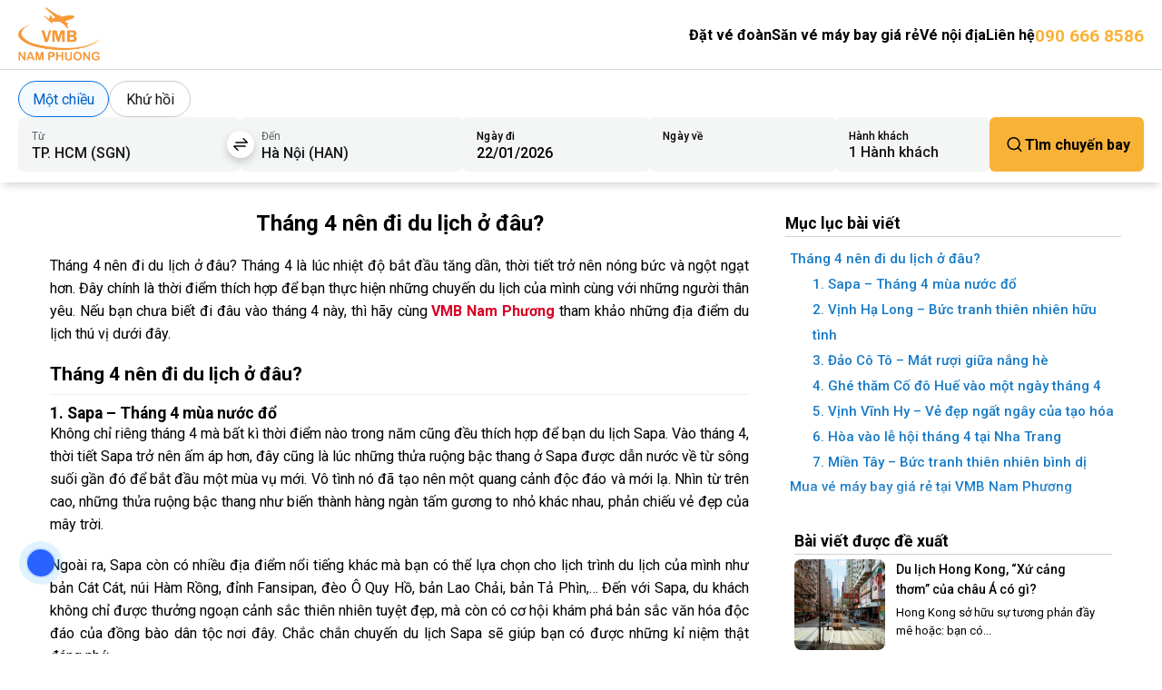

--- FILE ---
content_type: text/html; charset=UTF-8
request_url: https://vemaybaynamphuong.com/thang-4-nen-di-du-lich-o-dau
body_size: 690422
content:
<!DOCTYPE html>
<html lang="en">

<head>
<title>Tháng 4 nên đi du lịch ở đâu lý tưởng nhất 2026</title>
    

    <meta http-equiv="Content-Type" content="text/html; charset=utf-8" />
    <meta charset="UTF-8">
    <meta name="viewport" content="width=device-width, initial-scale=1.0">
    <link rel="icon" type="image/x-icon" href="https://vemaybaynamphuong.com/assets/uploads/2021/11/favicon-vmbnp.png">

    <link rel="stylesheet" href="https://cdnjs.cloudflare.com/ajax/libs/Swiper/4.3.5/css/swiper.min.css" integrity="sha512-FCU4ZL4ubM4eDxvQQ9SqMmH+UQ9t0noKHj/cfky4whdWnyBgp+NF2ykUBgsyx8Iv+XtM3aXZ8jmFs4uLnT+Vng==" crossorigin="anonymous" referrerpolicy="no-referrer" />
    <script src="https://cdnjs.cloudflare.com/ajax/libs/Swiper/4.3.5/js/swiper.min.js" integrity="sha512-NdZyIQYjul6RuB0vCoq9ec+xqTO2riVTZAZf9YM3BHkkcJxFTq7z9FAK3PXP+XYs5zQRuOycmL5GdwD85t2T+Q==" crossorigin="anonymous" referrerpolicy="no-referrer"></script>

    	<style>img:is([sizes="auto" i], [sizes^="auto," i]) { contain-intrinsic-size: 3000px 1500px }</style>
	
<!-- Search Engine Optimization by Rank Math - https://rankmath.com/ -->
<meta name="description" content="Tháng 4 nên đi du lịch ở đâu? Tháng 4 là lúc nhiệt độ bắt đầu tăng dần, thời tiết trở nên nóng bức và ngột ngạt hơn. Đây chính là thời điểm thích hợp để bạn"/>
<meta name="robots" content="follow, index, max-snippet:-1, max-video-preview:-1, max-image-preview:large"/>
<link rel="canonical" href="https://vemaybaynamphuong.com/thang-4-nen-di-du-lich-o-dau" />
<meta property="og:locale" content="en_US" />
<meta property="og:type" content="article" />
<meta property="og:title" content="Tháng 4 nên đi du lịch ở đâu lý tưởng nhất 2026" />
<meta property="og:description" content="Tháng 4 nên đi du lịch ở đâu? Tháng 4 là lúc nhiệt độ bắt đầu tăng dần, thời tiết trở nên nóng bức và ngột ngạt hơn. Đây chính là thời điểm thích hợp để bạn" />
<meta property="og:url" content="https://vemaybaynamphuong.com/thang-4-nen-di-du-lich-o-dau" />
<meta property="og:site_name" content="Vé máy bay Nam Phương" />
<meta property="article:tag" content="địa điểm du lịch" />
<meta property="article:section" content="Bản tin du lịch" />
<meta property="og:updated_time" content="2025-11-27T16:09:48+07:00" />
<meta property="og:image" content="https://vemaybaynamphuong.com/assets/uploads/2020/03/Tháng-4-nên-đi-du-lịch-ở-đâu-2.jpg" />
<meta property="og:image:secure_url" content="https://vemaybaynamphuong.com/assets/uploads/2020/03/Tháng-4-nên-đi-du-lịch-ở-đâu-2.jpg" />
<meta property="og:image:width" content="600" />
<meta property="og:image:height" content="400" />
<meta property="og:image:alt" content="Tháng 4 nên đi du lịch ở đâu" />
<meta property="og:image:type" content="image/jpeg" />
<meta property="article:published_time" content="2020-03-03T00:25:38+07:00" />
<meta property="article:modified_time" content="2025-11-27T16:09:48+07:00" />
<meta name="twitter:card" content="summary_large_image" />
<meta name="twitter:title" content="Tháng 4 nên đi du lịch ở đâu lý tưởng nhất 2026" />
<meta name="twitter:description" content="Tháng 4 nên đi du lịch ở đâu? Tháng 4 là lúc nhiệt độ bắt đầu tăng dần, thời tiết trở nên nóng bức và ngột ngạt hơn. Đây chính là thời điểm thích hợp để bạn" />
<meta name="twitter:image" content="https://vemaybaynamphuong.com/assets/uploads/2020/03/Tháng-4-nên-đi-du-lịch-ở-đâu-2.jpg" />
<script type="application/ld+json" class="rank-math-schema">{"@context":"https://schema.org","@graph":[{"@type":"Place","@id":"https://vemaybaynamphuong.com/#place","address":{"@type":"PostalAddress","streetAddress":"65/26 Gi\u1ea3i Ph\u00f3ng,","addressLocality":"Ph\u01b0\u1eddng 4","addressRegion":"T\u00e2n B\u00ecnh, TP. H\u1ed3 Ch\u00ed Minh"}},{"@type":["Airline","Organization"],"@id":"https://vemaybaynamphuong.com/#organization","name":"V\u00e9 m\u00e1y bay Nam Ph\u01b0\u01a1ng","url":"https://vemaybaynamphuong.com","email":"kd@vemaybaynamphuong.com","address":{"@type":"PostalAddress","streetAddress":"65/26 Gi\u1ea3i Ph\u00f3ng,","addressLocality":"Ph\u01b0\u1eddng 4","addressRegion":"T\u00e2n B\u00ecnh, TP. H\u1ed3 Ch\u00ed Minh"},"contactPoint":[{"@type":"ContactPoint","telephone":"0913 030 802","contactType":"customer support"}],"description":"V\u00e9 m\u00e1y bay Nam Ph\u01b0\u01a1ng l\u00e0 \u0111\u1ea1i l\u00fd c\u1ea5p 1 c\u1ee7a c\u00e1c h\u00e3ng h\u00e0ng kh\u00f4ng trong n\u01b0\u1edbc v\u00e0 Qu\u1ed1c t\u1ebf. \u0110\u1ed9i ng\u0169 booker chuy\u00ean nghi\u1ec7p ph\u1ee5c v\u1ee5 kh\u00e1ch h\u00e0ng 24/7.","legalName":"C\u00f4ng ty TNHH VMB Nam Ph\u01b0\u01a1ng","location":{"@id":"https://vemaybaynamphuong.com/#place"}},{"@type":"WebSite","@id":"https://vemaybaynamphuong.com/#website","url":"https://vemaybaynamphuong.com","name":"V\u00e9 m\u00e1y bay Nam Ph\u01b0\u01a1ng","alternateName":"V\u00e9 m\u00e1y bay Nam Ph\u01b0\u01a1ng","publisher":{"@id":"https://vemaybaynamphuong.com/#organization"},"inLanguage":"en-US"},{"@type":"ImageObject","@id":"https://vemaybaynamphuong.com/assets/uploads/2020/03/Tha\u0301ng-4-ne\u0302n-\u0111i-du-li\u0323ch-o\u031b\u0309-\u0111a\u0302u-2.jpg","url":"https://vemaybaynamphuong.com/assets/uploads/2020/03/Tha\u0301ng-4-ne\u0302n-\u0111i-du-li\u0323ch-o\u031b\u0309-\u0111a\u0302u-2.jpg","width":"600","height":"400","caption":"Th\u00e1ng 4 n\u00ean \u0111i du l\u1ecbch \u1edf \u0111\u00e2u","inLanguage":"en-US"},{"@type":"BreadcrumbList","@id":"https://vemaybaynamphuong.com/thang-4-nen-di-du-lich-o-dau#breadcrumb","itemListElement":[{"@type":"ListItem","position":"1","item":{"@id":"https://vemaybaynamphuong.com","name":"Trang ch\u1ee7"}},{"@type":"ListItem","position":"2","item":{"@id":"https://vemaybaynamphuong.com/ban-tin-du-lich","name":"B\u1ea3n tin du l\u1ecbch"}},{"@type":"ListItem","position":"3","item":{"@id":"https://vemaybaynamphuong.com/thang-4-nen-di-du-lich-o-dau","name":"Th\u00e1ng 4 n\u00ean \u0111i du l\u1ecbch \u1edf \u0111\u00e2u?"}}]},{"@type":"WebPage","@id":"https://vemaybaynamphuong.com/thang-4-nen-di-du-lich-o-dau#webpage","url":"https://vemaybaynamphuong.com/thang-4-nen-di-du-lich-o-dau","name":"Th\u00e1ng 4 n\u00ean \u0111i du l\u1ecbch \u1edf \u0111\u00e2u l\u00fd t\u01b0\u1edfng nh\u1ea5t 2026","datePublished":"2020-03-03T00:25:38+07:00","dateModified":"2025-11-27T16:09:48+07:00","isPartOf":{"@id":"https://vemaybaynamphuong.com/#website"},"primaryImageOfPage":{"@id":"https://vemaybaynamphuong.com/assets/uploads/2020/03/Tha\u0301ng-4-ne\u0302n-\u0111i-du-li\u0323ch-o\u031b\u0309-\u0111a\u0302u-2.jpg"},"inLanguage":"en-US","breadcrumb":{"@id":"https://vemaybaynamphuong.com/thang-4-nen-di-du-lich-o-dau#breadcrumb"}},{"@type":"Person","@id":"https://vemaybaynamphuong.com/thang-4-nen-di-du-lich-o-dau#author","name":"Cuong Nguyen","image":{"@type":"ImageObject","@id":"https://secure.gravatar.com/avatar/8700585c854dd95d66f0d7c6377cfb63?s=96&amp;d=mm&amp;r=g","url":"https://secure.gravatar.com/avatar/8700585c854dd95d66f0d7c6377cfb63?s=96&amp;d=mm&amp;r=g","caption":"Cuong Nguyen","inLanguage":"en-US"},"worksFor":{"@id":"https://vemaybaynamphuong.com/#organization"}},{"@type":"BlogPosting","headline":"Th\u00e1ng 4 n\u00ean \u0111i du l\u1ecbch \u1edf \u0111\u00e2u l\u00fd t\u01b0\u1edfng nh\u1ea5t 2026","keywords":"Th\u00e1ng 4 n\u00ean \u0111i du l\u1ecbch \u1edf \u0111\u00e2u","datePublished":"2020-03-03T00:25:38+07:00","dateModified":"2025-11-27T16:09:48+07:00","articleSection":"B\u1ea3n tin du l\u1ecbch","author":{"@id":"https://vemaybaynamphuong.com/thang-4-nen-di-du-lich-o-dau#author","name":"Cuong Nguyen"},"publisher":{"@id":"https://vemaybaynamphuong.com/#organization"},"description":"Th\u00e1ng 4 n\u00ean \u0111i du l\u1ecbch \u1edf \u0111\u00e2u? Th\u00e1ng 4 l\u00e0 l\u00fac nhi\u1ec7t \u0111\u1ed9 b\u1eaft \u0111\u1ea7u t\u0103ng d\u1ea7n, th\u1eddi ti\u1ebft tr\u1edf n\u00ean n\u00f3ng b\u1ee9c v\u00e0 ng\u1ed9t ng\u1ea1t h\u01a1n. \u0110\u00e2y ch\u00ednh l\u00e0 th\u1eddi \u0111i\u1ec3m th\u00edch h\u1ee3p \u0111\u1ec3 b\u1ea1n","name":"Th\u00e1ng 4 n\u00ean \u0111i du l\u1ecbch \u1edf \u0111\u00e2u l\u00fd t\u01b0\u1edfng nh\u1ea5t 2026","@id":"https://vemaybaynamphuong.com/thang-4-nen-di-du-lich-o-dau#richSnippet","isPartOf":{"@id":"https://vemaybaynamphuong.com/thang-4-nen-di-du-lich-o-dau#webpage"},"image":{"@id":"https://vemaybaynamphuong.com/assets/uploads/2020/03/Tha\u0301ng-4-ne\u0302n-\u0111i-du-li\u0323ch-o\u031b\u0309-\u0111a\u0302u-2.jpg"},"inLanguage":"en-US","mainEntityOfPage":{"@id":"https://vemaybaynamphuong.com/thang-4-nen-di-du-lich-o-dau#webpage"}}]}</script>
<!-- /Rank Math WordPress SEO plugin -->

<link rel='stylesheet' id='wp-block-library-css' href='https://vemaybaynamphuong.com/wp-includes/css/dist/block-library/style.min.css?ver=6.7.2' type='text/css' media='all' />
<style id='classic-theme-styles-inline-css' type='text/css'>
/*! This file is auto-generated */
.wp-block-button__link{color:#fff;background-color:#32373c;border-radius:9999px;box-shadow:none;text-decoration:none;padding:calc(.667em + 2px) calc(1.333em + 2px);font-size:1.125em}.wp-block-file__button{background:#32373c;color:#fff;text-decoration:none}
</style>
<style id='global-styles-inline-css' type='text/css'>
:root{--wp--preset--aspect-ratio--square: 1;--wp--preset--aspect-ratio--4-3: 4/3;--wp--preset--aspect-ratio--3-4: 3/4;--wp--preset--aspect-ratio--3-2: 3/2;--wp--preset--aspect-ratio--2-3: 2/3;--wp--preset--aspect-ratio--16-9: 16/9;--wp--preset--aspect-ratio--9-16: 9/16;--wp--preset--color--black: #000000;--wp--preset--color--cyan-bluish-gray: #abb8c3;--wp--preset--color--white: #ffffff;--wp--preset--color--pale-pink: #f78da7;--wp--preset--color--vivid-red: #cf2e2e;--wp--preset--color--luminous-vivid-orange: #ff6900;--wp--preset--color--luminous-vivid-amber: #fcb900;--wp--preset--color--light-green-cyan: #7bdcb5;--wp--preset--color--vivid-green-cyan: #00d084;--wp--preset--color--pale-cyan-blue: #8ed1fc;--wp--preset--color--vivid-cyan-blue: #0693e3;--wp--preset--color--vivid-purple: #9b51e0;--wp--preset--gradient--vivid-cyan-blue-to-vivid-purple: linear-gradient(135deg,rgba(6,147,227,1) 0%,rgb(155,81,224) 100%);--wp--preset--gradient--light-green-cyan-to-vivid-green-cyan: linear-gradient(135deg,rgb(122,220,180) 0%,rgb(0,208,130) 100%);--wp--preset--gradient--luminous-vivid-amber-to-luminous-vivid-orange: linear-gradient(135deg,rgba(252,185,0,1) 0%,rgba(255,105,0,1) 100%);--wp--preset--gradient--luminous-vivid-orange-to-vivid-red: linear-gradient(135deg,rgba(255,105,0,1) 0%,rgb(207,46,46) 100%);--wp--preset--gradient--very-light-gray-to-cyan-bluish-gray: linear-gradient(135deg,rgb(238,238,238) 0%,rgb(169,184,195) 100%);--wp--preset--gradient--cool-to-warm-spectrum: linear-gradient(135deg,rgb(74,234,220) 0%,rgb(151,120,209) 20%,rgb(207,42,186) 40%,rgb(238,44,130) 60%,rgb(251,105,98) 80%,rgb(254,248,76) 100%);--wp--preset--gradient--blush-light-purple: linear-gradient(135deg,rgb(255,206,236) 0%,rgb(152,150,240) 100%);--wp--preset--gradient--blush-bordeaux: linear-gradient(135deg,rgb(254,205,165) 0%,rgb(254,45,45) 50%,rgb(107,0,62) 100%);--wp--preset--gradient--luminous-dusk: linear-gradient(135deg,rgb(255,203,112) 0%,rgb(199,81,192) 50%,rgb(65,88,208) 100%);--wp--preset--gradient--pale-ocean: linear-gradient(135deg,rgb(255,245,203) 0%,rgb(182,227,212) 50%,rgb(51,167,181) 100%);--wp--preset--gradient--electric-grass: linear-gradient(135deg,rgb(202,248,128) 0%,rgb(113,206,126) 100%);--wp--preset--gradient--midnight: linear-gradient(135deg,rgb(2,3,129) 0%,rgb(40,116,252) 100%);--wp--preset--font-size--small: 13px;--wp--preset--font-size--medium: 20px;--wp--preset--font-size--large: 36px;--wp--preset--font-size--x-large: 42px;--wp--preset--spacing--20: 0.44rem;--wp--preset--spacing--30: 0.67rem;--wp--preset--spacing--40: 1rem;--wp--preset--spacing--50: 1.5rem;--wp--preset--spacing--60: 2.25rem;--wp--preset--spacing--70: 3.38rem;--wp--preset--spacing--80: 5.06rem;--wp--preset--shadow--natural: 6px 6px 9px rgba(0, 0, 0, 0.2);--wp--preset--shadow--deep: 12px 12px 50px rgba(0, 0, 0, 0.4);--wp--preset--shadow--sharp: 6px 6px 0px rgba(0, 0, 0, 0.2);--wp--preset--shadow--outlined: 6px 6px 0px -3px rgba(255, 255, 255, 1), 6px 6px rgba(0, 0, 0, 1);--wp--preset--shadow--crisp: 6px 6px 0px rgba(0, 0, 0, 1);}:where(.is-layout-flex){gap: 0.5em;}:where(.is-layout-grid){gap: 0.5em;}body .is-layout-flex{display: flex;}.is-layout-flex{flex-wrap: wrap;align-items: center;}.is-layout-flex > :is(*, div){margin: 0;}body .is-layout-grid{display: grid;}.is-layout-grid > :is(*, div){margin: 0;}:where(.wp-block-columns.is-layout-flex){gap: 2em;}:where(.wp-block-columns.is-layout-grid){gap: 2em;}:where(.wp-block-post-template.is-layout-flex){gap: 1.25em;}:where(.wp-block-post-template.is-layout-grid){gap: 1.25em;}.has-black-color{color: var(--wp--preset--color--black) !important;}.has-cyan-bluish-gray-color{color: var(--wp--preset--color--cyan-bluish-gray) !important;}.has-white-color{color: var(--wp--preset--color--white) !important;}.has-pale-pink-color{color: var(--wp--preset--color--pale-pink) !important;}.has-vivid-red-color{color: var(--wp--preset--color--vivid-red) !important;}.has-luminous-vivid-orange-color{color: var(--wp--preset--color--luminous-vivid-orange) !important;}.has-luminous-vivid-amber-color{color: var(--wp--preset--color--luminous-vivid-amber) !important;}.has-light-green-cyan-color{color: var(--wp--preset--color--light-green-cyan) !important;}.has-vivid-green-cyan-color{color: var(--wp--preset--color--vivid-green-cyan) !important;}.has-pale-cyan-blue-color{color: var(--wp--preset--color--pale-cyan-blue) !important;}.has-vivid-cyan-blue-color{color: var(--wp--preset--color--vivid-cyan-blue) !important;}.has-vivid-purple-color{color: var(--wp--preset--color--vivid-purple) !important;}.has-black-background-color{background-color: var(--wp--preset--color--black) !important;}.has-cyan-bluish-gray-background-color{background-color: var(--wp--preset--color--cyan-bluish-gray) !important;}.has-white-background-color{background-color: var(--wp--preset--color--white) !important;}.has-pale-pink-background-color{background-color: var(--wp--preset--color--pale-pink) !important;}.has-vivid-red-background-color{background-color: var(--wp--preset--color--vivid-red) !important;}.has-luminous-vivid-orange-background-color{background-color: var(--wp--preset--color--luminous-vivid-orange) !important;}.has-luminous-vivid-amber-background-color{background-color: var(--wp--preset--color--luminous-vivid-amber) !important;}.has-light-green-cyan-background-color{background-color: var(--wp--preset--color--light-green-cyan) !important;}.has-vivid-green-cyan-background-color{background-color: var(--wp--preset--color--vivid-green-cyan) !important;}.has-pale-cyan-blue-background-color{background-color: var(--wp--preset--color--pale-cyan-blue) !important;}.has-vivid-cyan-blue-background-color{background-color: var(--wp--preset--color--vivid-cyan-blue) !important;}.has-vivid-purple-background-color{background-color: var(--wp--preset--color--vivid-purple) !important;}.has-black-border-color{border-color: var(--wp--preset--color--black) !important;}.has-cyan-bluish-gray-border-color{border-color: var(--wp--preset--color--cyan-bluish-gray) !important;}.has-white-border-color{border-color: var(--wp--preset--color--white) !important;}.has-pale-pink-border-color{border-color: var(--wp--preset--color--pale-pink) !important;}.has-vivid-red-border-color{border-color: var(--wp--preset--color--vivid-red) !important;}.has-luminous-vivid-orange-border-color{border-color: var(--wp--preset--color--luminous-vivid-orange) !important;}.has-luminous-vivid-amber-border-color{border-color: var(--wp--preset--color--luminous-vivid-amber) !important;}.has-light-green-cyan-border-color{border-color: var(--wp--preset--color--light-green-cyan) !important;}.has-vivid-green-cyan-border-color{border-color: var(--wp--preset--color--vivid-green-cyan) !important;}.has-pale-cyan-blue-border-color{border-color: var(--wp--preset--color--pale-cyan-blue) !important;}.has-vivid-cyan-blue-border-color{border-color: var(--wp--preset--color--vivid-cyan-blue) !important;}.has-vivid-purple-border-color{border-color: var(--wp--preset--color--vivid-purple) !important;}.has-vivid-cyan-blue-to-vivid-purple-gradient-background{background: var(--wp--preset--gradient--vivid-cyan-blue-to-vivid-purple) !important;}.has-light-green-cyan-to-vivid-green-cyan-gradient-background{background: var(--wp--preset--gradient--light-green-cyan-to-vivid-green-cyan) !important;}.has-luminous-vivid-amber-to-luminous-vivid-orange-gradient-background{background: var(--wp--preset--gradient--luminous-vivid-amber-to-luminous-vivid-orange) !important;}.has-luminous-vivid-orange-to-vivid-red-gradient-background{background: var(--wp--preset--gradient--luminous-vivid-orange-to-vivid-red) !important;}.has-very-light-gray-to-cyan-bluish-gray-gradient-background{background: var(--wp--preset--gradient--very-light-gray-to-cyan-bluish-gray) !important;}.has-cool-to-warm-spectrum-gradient-background{background: var(--wp--preset--gradient--cool-to-warm-spectrum) !important;}.has-blush-light-purple-gradient-background{background: var(--wp--preset--gradient--blush-light-purple) !important;}.has-blush-bordeaux-gradient-background{background: var(--wp--preset--gradient--blush-bordeaux) !important;}.has-luminous-dusk-gradient-background{background: var(--wp--preset--gradient--luminous-dusk) !important;}.has-pale-ocean-gradient-background{background: var(--wp--preset--gradient--pale-ocean) !important;}.has-electric-grass-gradient-background{background: var(--wp--preset--gradient--electric-grass) !important;}.has-midnight-gradient-background{background: var(--wp--preset--gradient--midnight) !important;}.has-small-font-size{font-size: var(--wp--preset--font-size--small) !important;}.has-medium-font-size{font-size: var(--wp--preset--font-size--medium) !important;}.has-large-font-size{font-size: var(--wp--preset--font-size--large) !important;}.has-x-large-font-size{font-size: var(--wp--preset--font-size--x-large) !important;}
:where(.wp-block-post-template.is-layout-flex){gap: 1.25em;}:where(.wp-block-post-template.is-layout-grid){gap: 1.25em;}
:where(.wp-block-columns.is-layout-flex){gap: 2em;}:where(.wp-block-columns.is-layout-grid){gap: 2em;}
:root :where(.wp-block-pullquote){font-size: 1.5em;line-height: 1.6;}
</style>
<link rel='stylesheet' id='generate-global-jquery-ui-css-css' href='https://vemaybaynamphuong.com/assets/themes/sandbox-booking/assets/css/jquery-ui.min.css?ver=1.0.0' type='text/css' media='screen' />
<link rel='stylesheet' id='generate-global-web-single-css' href='https://vemaybaynamphuong.com/assets/themes/sandbox-booking/styles/css/single.css?ver=1.0.8' type='text/css' media='screen' />
<link rel='stylesheet' id='generate-global-web-sidebar-css' href='https://vemaybaynamphuong.com/assets/themes/sandbox-booking/styles/css/sidebar.css?ver=1.0.0' type='text/css' media='screen' />
<link rel='stylesheet' id='generate-global-web-breadcrumbs-css' href='https://vemaybaynamphuong.com/assets/themes/sandbox-booking/styles/css/breadcrumbs.css?ver=1.0.0' type='text/css' media='screen' />
<link rel='stylesheet' id='generate-global-datepicker-css-css' href='https://vemaybaynamphuong.com/assets/themes/sandbox-booking/styles/css/datepicker.css?ver=1.0.1' type='text/css' media='screen' />
<link rel='stylesheet' id='generate-global-web-style-css' href='https://vemaybaynamphuong.com/assets/themes/sandbox-booking/styles/global.css?ver=1.0.0' type='text/css' media='screen' />
<link rel='stylesheet' id='devvn-san-ve-may-bay-gia-re-css-css' href='https://vemaybaynamphuong.com/assets/themes/sandbox-booking/modules/devvn-san-ve-may-bay-gia-re/assets/css/devvn-san-ve-may-bay-gia-re.css?ver=2.0' type='text/css' media='all' />
<link rel='stylesheet' id='devvn-flights-schedule-css-css' href='https://vemaybaynamphuong.com/assets/themes/sandbox-booking/modules/devvn-flight-schedule/assets/css/devvn-flights-schedule.css?ver=2.0' type='text/css' media='all' />
<script type="text/javascript" id="jquery-core-js-extra">
/* <![CDATA[ */
var gb_var = {"siteurl":"https:\/\/vemaybaynamphuong.com","tempurl":"https:\/\/vemaybaynamphuong.com\/assets\/themes\/sandbox-booking","tempurl_images":"https:\/\/vemaybaynamphuong.com\/assets\/themes\/sandbox-booking\/assets\/images\/airlines","session_fl_btn_search":"cf93a17301679f4e99"};
/* ]]> */
</script>
<script type="text/javascript" src="https://vemaybaynamphuong.com/wp-includes/js/jquery/jquery.min.js?ver=3.7.1" id="jquery-core-js"></script>
<script type="text/javascript" src="https://vemaybaynamphuong.com/wp-includes/js/jquery/jquery-migrate.min.js?ver=3.4.1" id="jquery-migrate-js"></script>
<script type="text/javascript" src="https://vemaybaynamphuong.com/assets/themes/sandbox-booking/assets/js/jquery-ui.min.js?ver=1.0.0" id="generate-global-jquery-ui-js-js"></script>
<script type="text/javascript" src="https://vemaybaynamphuong.com/assets/themes/sandbox-booking/styles/global.js?ver=1.0.0" id="global-js-js"></script>
<script type="text/javascript" src="https://vemaybaynamphuong.com/assets/themes/sandbox-booking/styles/js/search_flight.js?ver=1.0.2" id="generate-search-flight-web-js-js"></script>
<script type="text/javascript" id="devvn-san-ve-may-bay-gia-re-js-js-extra">
/* <![CDATA[ */
var devvn_scripts_cheap_flights_core = {"ajax_url":"https:\/\/vemaybaynamphuong.com\/wp-admin\/admin-ajax.php","ajax_nonce":"78dc1b8902","siteurl":"https:\/\/vemaybaynamphuong.com","fl_token":"","devvncheapflightsearch":"https:\/\/vemaybaynamphuong.com\/ve-re-trong-thang"};
/* ]]> */
</script>
<script type="text/javascript" src="https://vemaybaynamphuong.com/assets/themes/sandbox-booking/modules/devvn-san-ve-may-bay-gia-re/assets/js/devvn-san-ve-may-bay-gia-re.js?ver=1.1" id="devvn-san-ve-may-bay-gia-re-js-js"></script>
<script type="text/javascript" id="devvn-flights-schedule-js-js-extra">
/* <![CDATA[ */
var ajax_devvn_flights_schedule = {"admin_ajax":"https:\/\/vemaybaynamphuong.com\/wp-admin\/admin-ajax.php","fl_token":"3b8a5f262f","label_flight_schedule_error":"Chuy\u1ebfn bay \u0111ang \u0111\u01b0\u1ee3c c\u1eadp nh\u1eadt"};
/* ]]> */
</script>
<script type="text/javascript" src="https://vemaybaynamphuong.com/assets/themes/sandbox-booking/modules/devvn-flight-schedule/assets/js/devvn-flight-schedule.js?ver=6.7.2" id="devvn-flights-schedule-js-js"></script>
<link rel="https://api.w.org/" href="https://vemaybaynamphuong.com/wp-json/" /><link rel="alternate" title="JSON" type="application/json" href="https://vemaybaynamphuong.com/wp-json/wp/v2/posts/11736" /><link rel="alternate" title="oEmbed (JSON)" type="application/json+oembed" href="https://vemaybaynamphuong.com/wp-json/oembed/1.0/embed?url=https%3A%2F%2Fvemaybaynamphuong.com%2Fthang-4-nen-di-du-lich-o-dau" />
<link rel="alternate" title="oEmbed (XML)" type="text/xml+oembed" href="https://vemaybaynamphuong.com/wp-json/oembed/1.0/embed?url=https%3A%2F%2Fvemaybaynamphuong.com%2Fthang-4-nen-di-du-lich-o-dau&#038;format=xml" />
</head>

<body class="post-template-default single single-post postid-11736 single-format-standard">
    <header id="tcb_header" class="header-not-scroll-sticky">
    <div class="mainContainer">
        <div class="inside-header">
            <div class="header_logo header_element">
                <a href="https://vemaybaynamphuong.com">
                    <img alt="https://vemaybaynamphuong.com" src="https://vemaybaynamphuong.com/assets/themes/sandbox-booking/assets/images/logo.png">
                </a>
            </div>
            <div class="header_nav--wrap header_element">
                <div class="header_nav">
                    <ul id="menu-main-menu" class="header-nav__menu"><li id="menu-item-12459" class="menu-item menu-item-type-custom menu-item-object-custom menu-item-12459"><a href="/dat-ve-doan">Đặt vé đoàn</a></li>
<li id="menu-item-11398" class="menu-item menu-item-type-custom menu-item-object-custom menu-item-11398"><a href="https://vemaybaynamphuong.com/san-ve-may-bay-gia-re">Săn vé máy bay giá rẻ</a></li>
<li id="menu-item-11397" class="menu-item menu-item-type-custom menu-item-object-custom menu-item-11397"><a href="https://vemaybaynamphuong.com/ve-may-bay-noi-dia">Vé nội địa</a></li>
<li id="menu-item-12460" class="menu-item menu-item-type-post_type menu-item-object-page menu-item-12460"><a href="https://vemaybaynamphuong.com/lien-he">Liên hệ</a></li>
</ul>                </div>
                <div class="scrolling_words-container">
                    <div class="box-scrolling_word">
                        <ul class="scrolling_word_box_ul_input">
                                                        <li>
                                <a href="tel:0906668586" class="text-brand">090 666 8586</a>
                            </li>
                                                    </ul>
                    </div>
                </div>
            </div>
        </div>
    </div>
</header>

    <nav class="menu-mobile_nav d-none d-block-mobile">
        <ul class="menu-mobile">
            <li>
                <a class="home-page" href="https://vemaybaynamphuong.com">
                    <span class="line-menu active"></span>
                    <div class="menu-mobile__icon">
                        <svg xmlns="http://www.w3.org/2000/svg" width="24" height="24" fill="none">
                            <path d="M13.66 2.547a1.925 1.925 0 00-2.688 0l-6.97 6.878A3.52 3.52 0 003 11.885v9.247C3 22.18 3.82 23 4.868 23h3.006c.911 0 1.64-.729 1.64-1.64V18.4a2.284 2.284 0 012.278-2.278h1.002a2.284 2.284 0 012.278 2.277v2.961c0 .911.728 1.64 1.64 1.64h2.642a2.236 2.236 0 002.232-2.232v-8.883c0-.911-.365-1.777-1.002-2.46l-6.925-6.878z" fill="#040E26" stroke="#040E26" stroke-width="1.5" stroke-miterlimit="10" stroke-linecap="round" stroke-linejoin="round" />
                        </svg>
                    </div>
                    <span class="text-primary">Trang chủ</span>
                </a>
            </li>
            <li>
                <a aria-label="toggle form search" class="toggleFormSearch" href="javascript:void(0)">
                    <span class="line-menu"></span>
                    <div class="menu-mobile__icon">
                        <svg xmlns="http://www.w3.org/2000/svg" width="24" height="24" viewBox="0 0 24 24">
                            <path d="M10 18a7.952 7.952 0 0 0 4.897-1.688l4.396 4.396 1.414-1.414-4.396-4.396A7.952 7.952 0 0 0 18 10c0-4.411-3.589-8-8-8s-8 3.589-8 8 3.589 8 8 8zm0-14c3.309 0 6 2.691 6 6s-2.691 6-6 6-6-2.691-6-6 2.691-6 6-6z"></path>
                            <path d="M11.412 8.586c.379.38.588.882.588 1.414h2a3.977 3.977 0 0 0-1.174-2.828c-1.514-1.512-4.139-1.512-5.652 0l1.412 1.416c.76-.758 2.07-.756 2.826-.002z"></path>
                        </svg>
                    </div>
                    <span class="text-primary">Tìm kiếm</span>
                </a>
            </li>
            <li>
                <a class="contact-page" href="https://vemaybaynamphuong.com/lien-he">
                    <span class="line-menu"></span>
                    <div class="menu-mobile__icon">
                        <svg xmlns="http://www.w3.org/2000/svg" width="24" height="24" fill="none">
                            <path d="M14.893 5H2.309C1.591 5 1 5.591 1 6.309v7.6c0 .719.591 1.31 1.309 1.31H4.04c.127 0 .211.084.211.211v1.942c0 .55.634.803 1.014.423L7.84 15.26c.042-.042.084-.042.169-.042h6.883c.717 0 1.309-.591 1.309-1.31v-7.6c0-.718-.592-1.309-1.31-1.309z" stroke="#606778" stroke-width="1.5" stroke-miterlimit="10" stroke-linecap="round" stroke-linejoin="round" />
                            <path d="M18.946 8.463h2.576c.845 0 1.478.675 1.478 1.478v7.431c0 .718-.591 1.31-1.309 1.31h-1.14a.289.289 0 00-.296.295v2.238a.588.588 0 01-1.013.422l-2.703-2.702a1.179 1.179 0 00-.844-.338h-3.463a1.244 1.244 0 01-1.266-1.267v.296" stroke="#606778" stroke-width="1.5" stroke-miterlimit="10" stroke-linecap="round" stroke-linejoin="round" />
                        </svg>
                    </div>
                    <span class="text-primary">Liên hệ</span>
                </a>
            </li>
            <li>
                <a aria-label="toggle menu mobile" href="javascript:void(0)" class="toggleMenu">
                    <span class="line-menu"></span>
                    <div class="menu-mobile__icon">
                        <svg xmlns="http://www.w3.org/2000/svg" width="24" height="24" fill="none">
                            <path d="M8.185 10.141H4.957A1.962 1.962 0 013 8.185V4.957C3 3.88 3.88 3 4.957 3h3.228c1.076 0 1.956.88 1.956 1.957v3.228c0 1.076-.88 1.956-1.956 1.956zM19.044 10.141h-3.229a1.962 1.962 0 01-1.956-1.956V4.957c0-1.077.88-1.957 1.956-1.957h3.229C20.12 3 21 3.88 21 4.957v3.228c0 1.076-.88 1.956-1.956 1.956zM17.43 20.902c-1.957 0-3.571-1.614-3.571-3.57 0-1.957 1.614-3.571 3.57-3.571 1.957 0 3.571 1.614 3.571 3.57a3.56 3.56 0 01-3.57 3.571zM8.185 20.902H4.957A1.962 1.962 0 013 18.946v-3.229c0-1.076.88-1.956 1.957-1.956h3.228c1.076 0 1.956.88 1.956 1.956v3.229c0 1.076-.88 1.956-1.956 1.956z" stroke="#606778" stroke-width="1.5" stroke-miterlimit="10" stroke-linecap="round" stroke-linejoin="round" />
                        </svg>
                    </div>
                    <span class="text-primary">Xem thêm</span>
                </a>
            </li>
        </ul>
        <section class="section-menu" id="nav-menu__mobile">
            <ul id="menu-main-menu-1" class="header-nav__menu"><li class="menu-item menu-item-type-custom menu-item-object-custom menu-item-12459"><a href="/dat-ve-doan">Đặt vé đoàn</a></li>
<li class="menu-item menu-item-type-custom menu-item-object-custom menu-item-11398"><a href="https://vemaybaynamphuong.com/san-ve-may-bay-gia-re">Săn vé máy bay giá rẻ</a></li>
<li class="menu-item menu-item-type-custom menu-item-object-custom menu-item-11397"><a href="https://vemaybaynamphuong.com/ve-may-bay-noi-dia">Vé nội địa</a></li>
<li class="menu-item menu-item-type-post_type menu-item-object-page menu-item-12460"><a href="https://vemaybaynamphuong.com/lien-he">Liên hệ</a></li>
</ul>        </section>
        <section class="section-menu" id="frm-search__mobile">
            <div class="flex-start flex-column">
                <header class="search-header">
                    <h1>Tìm chuyến bay</h1>
                </header>
                <div class="p-1">
                    
<section id="search_flight">
    <form class="search-flight-form" method="POST" action="https://vemaybaynamphuong.com/chon-hanh-trinh" id="frmFlightSearch" name="frmFlightSearch">
        <div class="search-frm">
            <div class="frm-top">
                <div class="box-direction direction-tab radio-container">
                    <div class="direction-radio selection" data-label="one-way">
                        <label for="one-way" class="transition-all cursor-pointer">Một chiều</label>
                        <input id="one-way" value="1" checked name="triptype" type="radio">
                    </div>
                    <div class="direction-radio " data-label="round-trip">
                        <label for="round-trip" class="transition-all cursor-pointer text-primary">Khứ hồi</label>
                        <input id="round-trip" value="0"  name="triptype" type="radio">
                    </div>
                </div>
            </div>
            <div class="frm-bottom">
                <div class="box-from-to">
                    <div class="box-frm box-from">
                        <div class="label-from label-from_override">
                            <div class="d-inline-flex flex-grow position-relative">
                                <label for="depinput" class="text-secondary transition-all">Từ</label>
                                <input class="text-primary destination-input depinput" id="depinput" data-code="SGN" value="TP. HCM (SGN)" placeholder="TP. HCM (SGN)" onkeyup="onSearchLocation(this)" autocomplete="off">
                            </div>
                            <svg width="1em" height="1em" font-size="1.5rem" fill="currentColor" viewBox="0 0 24 24" xmlns="http://www.w3.org/2000/svg" class="icon__close close__dep" style="user-select: none;">
                                <path fill-rule="evenodd" d="M6.4792 6.4792a.7826.7826 0 0 1 1.1068 0l4.664 4.664 4.664-4.664a.7826.7826 0 0 1 1.1068 1.1068l-4.664 4.664 4.664 4.664a.7827.7827 0 0 1-1.1068 1.1068l-4.664-4.664-4.664 4.664a.7827.7827 0 0 1-1.1068-1.1068l4.664-4.664-4.664-4.664a.7826.7826 0 0 1 0-1.1068Z" clip-rule="evenodd"></path>
                            </svg>
                        </div>
                        <div id="list__dep" class="box-list__destination list__dep bg-white">
                            <p class="list__title">Địa điểm phổ biến</p>
                            <ul class="list__destination">

                                                                    <div class="">
                                        <li class="destination__item" data-label="TP. HCM (SGN)" data-code="SGN">
                                            <div class="destination__code"><span class="text-primary">SGN</span></div>
                                            <div class="destination__airport">
                                                <p class="city text-primary"><span>TP. HCM</span></p>
                                                <p class="airport text-secondary">Quốc tế Tân Sơn Nhất</p>
                                            </div>
                                        </li>
                                                                                    <div class="line-divided"></div>
                                                                            </div>
                                                                    <div class="">
                                        <li class="destination__item" data-label="Hà Nội (HAN)" data-code="HAN">
                                            <div class="destination__code"><span class="text-primary">HAN</span></div>
                                            <div class="destination__airport">
                                                <p class="city text-primary"><span>Hà Nội</span></p>
                                                <p class="airport text-secondary">Quốc tế Nội Bài</p>
                                            </div>
                                        </li>
                                                                                    <div class="line-divided"></div>
                                                                            </div>
                                                                    <div class="">
                                        <li class="destination__item" data-label="Đà Nẵng (DAD)" data-code="DAD">
                                            <div class="destination__code"><span class="text-primary">DAD</span></div>
                                            <div class="destination__airport">
                                                <p class="city text-primary"><span>Đà Nẵng</span></p>
                                                <p class="airport text-secondary">Quốc tế Đà Nẵng</p>
                                            </div>
                                        </li>
                                                                                    <div class="line-divided"></div>
                                                                            </div>
                                                                    <div class="">
                                        <li class="destination__item" data-label="Cần Thơ (VCA)" data-code="VCA">
                                            <div class="destination__code"><span class="text-primary">VCA</span></div>
                                            <div class="destination__airport">
                                                <p class="city text-primary"><span>Cần Thơ</span></p>
                                                <p class="airport text-secondary">Quốc tế Cần Thơ</p>
                                            </div>
                                        </li>
                                                                                    <div class="line-divided"></div>
                                                                            </div>
                                                                    <div class="">
                                        <li class="destination__item" data-label="Hải Phòng (HPH)" data-code="HPH">
                                            <div class="destination__code"><span class="text-primary">HPH</span></div>
                                            <div class="destination__airport">
                                                <p class="city text-primary"><span>Hải Phòng</span></p>
                                                <p class="airport text-secondary">Quốc tế Cát Bi</p>
                                            </div>
                                        </li>
                                                                                    <div class="line-divided"></div>
                                                                            </div>
                                                                    <div class="">
                                        <li class="destination__item" data-label="Vân Đồn (VDO)" data-code="VDO">
                                            <div class="destination__code"><span class="text-primary">VDO</span></div>
                                            <div class="destination__airport">
                                                <p class="city text-primary"><span>Vân Đồn</span></p>
                                                <p class="airport text-secondary">Quốc tế Vân Đồn</p>
                                            </div>
                                        </li>
                                                                                    <div class="line-divided"></div>
                                                                            </div>
                                                                    <div class="">
                                        <li class="destination__item" data-label="Huế (HUI)" data-code="HUI">
                                            <div class="destination__code"><span class="text-primary">HUI</span></div>
                                            <div class="destination__airport">
                                                <p class="city text-primary"><span>Huế</span></p>
                                                <p class="airport text-secondary">Quốc tế Phú Bài</p>
                                            </div>
                                        </li>
                                                                                    <div class="line-divided"></div>
                                                                            </div>
                                                                    <div class="">
                                        <li class="destination__item" data-label="Nha Trang (CXR)" data-code="CXR">
                                            <div class="destination__code"><span class="text-primary">CXR</span></div>
                                            <div class="destination__airport">
                                                <p class="city text-primary"><span>Nha Trang</span></p>
                                                <p class="airport text-secondary">Quốc tế Cam Ranh</p>
                                            </div>
                                        </li>
                                                                                    <div class="line-divided"></div>
                                                                            </div>
                                                                    <div class="">
                                        <li class="destination__item" data-label="Điện Biên (DIN)" data-code="DIN">
                                            <div class="destination__code"><span class="text-primary">DIN</span></div>
                                            <div class="destination__airport">
                                                <p class="city text-primary"><span>Điện Biên</span></p>
                                                <p class="airport text-secondary">Điện Biên Phủ</p>
                                            </div>
                                        </li>
                                                                                    <div class="line-divided"></div>
                                                                            </div>
                                                                    <div class="">
                                        <li class="destination__item" data-label="Đà Lạt (DLI)" data-code="DLI">
                                            <div class="destination__code"><span class="text-primary">DLI</span></div>
                                            <div class="destination__airport">
                                                <p class="city text-primary"><span>Đà Lạt</span></p>
                                                <p class="airport text-secondary">Quốc tế Liên Khương</p>
                                            </div>
                                        </li>
                                                                                    <div class="line-divided"></div>
                                                                            </div>
                                                                    <div class="">
                                        <li class="destination__item" data-label="Phú Quốc (PQC)" data-code="PQC">
                                            <div class="destination__code"><span class="text-primary">PQC</span></div>
                                            <div class="destination__airport">
                                                <p class="city text-primary"><span>Phú Quốc</span></p>
                                                <p class="airport text-secondary">Quốc tế Phú Quốc</p>
                                            </div>
                                        </li>
                                                                                    <div class="line-divided"></div>
                                                                            </div>
                                                                    <div class="">
                                        <li class="destination__item" data-label="Vinh (VII)" data-code="VII">
                                            <div class="destination__code"><span class="text-primary">VII</span></div>
                                            <div class="destination__airport">
                                                <p class="city text-primary"><span>Vinh</span></p>
                                                <p class="airport text-secondary">Quốc tế Vinh</p>
                                            </div>
                                        </li>
                                                                                    <div class="line-divided"></div>
                                                                            </div>
                                                                    <div class="">
                                        <li class="destination__item" data-label="Đồng Hới (VDH)" data-code="VDH">
                                            <div class="destination__code"><span class="text-primary">VDH</span></div>
                                            <div class="destination__airport">
                                                <p class="city text-primary"><span>Đồng Hới</span></p>
                                                <p class="airport text-secondary">Đồng Hới</p>
                                            </div>
                                        </li>
                                                                                    <div class="line-divided"></div>
                                                                            </div>
                                                                    <div class="">
                                        <li class="destination__item" data-label="Pleiku (PXU)" data-code="PXU">
                                            <div class="destination__code"><span class="text-primary">PXU</span></div>
                                            <div class="destination__airport">
                                                <p class="city text-primary"><span>Pleiku</span></p>
                                                <p class="airport text-secondary">Pleiku</p>
                                            </div>
                                        </li>
                                                                                    <div class="line-divided"></div>
                                                                            </div>
                                                                    <div class="">
                                        <li class="destination__item" data-label="Tuy Hòa (TBB)" data-code="TBB">
                                            <div class="destination__code"><span class="text-primary">TBB</span></div>
                                            <div class="destination__airport">
                                                <p class="city text-primary"><span>Tuy Hòa</span></p>
                                                <p class="airport text-secondary">Đông Tác</p>
                                            </div>
                                        </li>
                                                                                    <div class="line-divided"></div>
                                                                            </div>
                                                                    <div class="">
                                        <li class="destination__item" data-label="Quảng Nam (VCL)" data-code="VCL">
                                            <div class="destination__code"><span class="text-primary">VCL</span></div>
                                            <div class="destination__airport">
                                                <p class="city text-primary"><span>Quảng Nam</span></p>
                                                <p class="airport text-secondary">Chu Lai</p>
                                            </div>
                                        </li>
                                                                                    <div class="line-divided"></div>
                                                                            </div>
                                                                    <div class="">
                                        <li class="destination__item" data-label="Quy Nhơn (UIH)" data-code="UIH">
                                            <div class="destination__code"><span class="text-primary">UIH</span></div>
                                            <div class="destination__airport">
                                                <p class="city text-primary"><span>Quy Nhơn</span></p>
                                                <p class="airport text-secondary">Phù Cát</p>
                                            </div>
                                        </li>
                                                                                    <div class="line-divided"></div>
                                                                            </div>
                                                                    <div class="">
                                        <li class="destination__item" data-label="Côn Đảo (VCS)" data-code="VCS">
                                            <div class="destination__code"><span class="text-primary">VCS</span></div>
                                            <div class="destination__airport">
                                                <p class="city text-primary"><span>Côn Đảo</span></p>
                                                <p class="airport text-secondary">Côn Đảo</p>
                                            </div>
                                        </li>
                                                                                    <div class="line-divided"></div>
                                                                            </div>
                                                                    <div class="">
                                        <li class="destination__item" data-label="Buôn Ma Thuột (BMV)" data-code="BMV">
                                            <div class="destination__code"><span class="text-primary">BMV</span></div>
                                            <div class="destination__airport">
                                                <p class="city text-primary"><span>Buôn Ma Thuột</span></p>
                                                <p class="airport text-secondary">Buôn Ma Thuột</p>
                                            </div>
                                        </li>
                                                                                    <div class="line-divided"></div>
                                                                            </div>
                                                                    <div class="">
                                        <li class="destination__item" data-label="Rạch Giá (VKG)" data-code="VKG">
                                            <div class="destination__code"><span class="text-primary">VKG</span></div>
                                            <div class="destination__airport">
                                                <p class="city text-primary"><span>Rạch Giá</span></p>
                                                <p class="airport text-secondary">Rạch Giá</p>
                                            </div>
                                        </li>
                                                                                    <div class="line-divided"></div>
                                                                            </div>
                                                                    <div class="">
                                        <li class="destination__item" data-label="Cà Mau (CAH)" data-code="CAH">
                                            <div class="destination__code"><span class="text-primary">CAH</span></div>
                                            <div class="destination__airport">
                                                <p class="city text-primary"><span>Cà Mau</span></p>
                                                <p class="airport text-secondary">Cà Mau</p>
                                            </div>
                                        </li>
                                                                                    <div class="line-divided"></div>
                                                                            </div>
                                                                    <div class="">
                                        <li class="destination__item" data-label="Thanh Hóa (THD)" data-code="THD">
                                            <div class="destination__code"><span class="text-primary">THD</span></div>
                                            <div class="destination__airport">
                                                <p class="city text-primary"><span>Thanh Hóa</span></p>
                                                <p class="airport text-secondary">Thọ Xuân</p>
                                            </div>
                                        </li>
                                                                                    <div class="line-divided"></div>
                                                                            </div>
                                                                    <div class="">
                                        <li class="destination__item" data-label="Singapore (SIN)" data-code="SIN">
                                            <div class="destination__code"><span class="text-primary">SIN</span></div>
                                            <div class="destination__airport">
                                                <p class="city text-primary"><span>Singapore</span></p>
                                                <p class="airport text-secondary">Quốc tế Singapore Changi</p>
                                            </div>
                                        </li>
                                                                                    <div class="line-divided"></div>
                                                                            </div>
                                                                    <div class="">
                                        <li class="destination__item" data-label="Băng Cốc, Thái Lan (BKK)" data-code="BKK">
                                            <div class="destination__code"><span class="text-primary">BKK</span></div>
                                            <div class="destination__airport">
                                                <p class="city text-primary"><span>Băng Cốc, Thái Lan</span></p>
                                                <p class="airport text-secondary">Quốc tế Suvarnabhumi</p>
                                            </div>
                                        </li>
                                                                                    <div class="line-divided"></div>
                                                                            </div>
                                                                    <div class="">
                                        <li class="destination__item" data-label="Rayong, Thái Lan (UTP)" data-code="UTP">
                                            <div class="destination__code"><span class="text-primary">UTP</span></div>
                                            <div class="destination__airport">
                                                <p class="city text-primary"><span>Rayong, Thái Lan</span></p>
                                                <p class="airport text-secondary">Quốc tế U-Tapao</p>
                                            </div>
                                        </li>
                                                                                    <div class="line-divided"></div>
                                                                            </div>
                                                                    <div class="">
                                        <li class="destination__item" data-label="Buriram, Thái Lan (BFV)" data-code="BFV">
                                            <div class="destination__code"><span class="text-primary">BFV</span></div>
                                            <div class="destination__airport">
                                                <p class="city text-primary"><span>Buriram, Thái Lan</span></p>
                                                <p class="airport text-secondary">Buriram</p>
                                            </div>
                                        </li>
                                                                                    <div class="line-divided"></div>
                                                                            </div>
                                                                    <div class="">
                                        <li class="destination__item" data-label="Phuket, Thái Lan (HKT)" data-code="HKT">
                                            <div class="destination__code"><span class="text-primary">HKT</span></div>
                                            <div class="destination__airport">
                                                <p class="city text-primary"><span>Phuket, Thái Lan</span></p>
                                                <p class="airport text-secondary">Quốc tế Phuket</p>
                                            </div>
                                        </li>
                                                                                    <div class="line-divided"></div>
                                                                            </div>
                                                                    <div class="">
                                        <li class="destination__item" data-label="Kuala Lumpur, Malaysia (KUL)" data-code="KUL">
                                            <div class="destination__code"><span class="text-primary">KUL</span></div>
                                            <div class="destination__airport">
                                                <p class="city text-primary"><span>Kuala Lumpur, Malaysia</span></p>
                                                <p class="airport text-secondary">Quốc tế Kuala Lumpur</p>
                                            </div>
                                        </li>
                                                                                    <div class="line-divided"></div>
                                                                            </div>
                                                                    <div class="">
                                        <li class="destination__item" data-label="Yangon, Myanmar (RGN)" data-code="RGN">
                                            <div class="destination__code"><span class="text-primary">RGN</span></div>
                                            <div class="destination__airport">
                                                <p class="city text-primary"><span>Yangon, Myanmar</span></p>
                                                <p class="airport text-secondary">Quốc tế Yangon</p>
                                            </div>
                                        </li>
                                                                                    <div class="line-divided"></div>
                                                                            </div>
                                                                    <div class="">
                                        <li class="destination__item" data-label="Jakarta, Indonesia (CGK)" data-code="CGK">
                                            <div class="destination__code"><span class="text-primary">CGK</span></div>
                                            <div class="destination__airport">
                                                <p class="city text-primary"><span>Jakarta, Indonesia</span></p>
                                                <p class="airport text-secondary">Quốc tế Soekarno-Hatta</p>
                                            </div>
                                        </li>
                                                                                    <div class="line-divided"></div>
                                                                            </div>
                                                                    <div class="">
                                        <li class="destination__item" data-label="Chiang Mai, Thái Lan (CNX)" data-code="CNX">
                                            <div class="destination__code"><span class="text-primary">CNX</span></div>
                                            <div class="destination__airport">
                                                <p class="city text-primary"><span>Chiang Mai, Thái Lan</span></p>
                                                <p class="airport text-secondary">Quốc tế Chiang Mai</p>
                                            </div>
                                        </li>
                                                                                    <div class="line-divided"></div>
                                                                            </div>
                                                                    <div class="">
                                        <li class="destination__item" data-label="Manila, Philippines (MNL)" data-code="MNL">
                                            <div class="destination__code"><span class="text-primary">MNL</span></div>
                                            <div class="destination__airport">
                                                <p class="city text-primary"><span>Manila, Philippines</span></p>
                                                <p class="airport text-secondary">Quốc tế Ninoy Aquino</p>
                                            </div>
                                        </li>
                                                                                    <div class="line-divided"></div>
                                                                            </div>
                                                                    <div class="">
                                        <li class="destination__item" data-label="Phnom Penh, Campuchia (PNH)" data-code="PNH">
                                            <div class="destination__code"><span class="text-primary">PNH</span></div>
                                            <div class="destination__airport">
                                                <p class="city text-primary"><span>Phnom Penh, Campuchia</span></p>
                                                <p class="airport text-secondary">Quốc tế Phnôm Pênh</p>
                                            </div>
                                        </li>
                                                                                    <div class="line-divided"></div>
                                                                            </div>
                                                                    <div class="">
                                        <li class="destination__item" data-label="Luang Prabang, Lào (LPQ)" data-code="LPQ">
                                            <div class="destination__code"><span class="text-primary">LPQ</span></div>
                                            <div class="destination__airport">
                                                <p class="city text-primary"><span>Luang Prabang, Lào</span></p>
                                                <p class="airport text-secondary">Quốc tế Luang Prabang</p>
                                            </div>
                                        </li>
                                                                                    <div class="line-divided"></div>
                                                                            </div>
                                                                    <div class="">
                                        <li class="destination__item" data-label="Siem Reap, Campuchia (REP)" data-code="REP">
                                            <div class="destination__code"><span class="text-primary">REP</span></div>
                                            <div class="destination__airport">
                                                <p class="city text-primary"><span>Siem Reap, Campuchia</span></p>
                                                <p class="airport text-secondary">Quốc tế Angkor</p>
                                            </div>
                                        </li>
                                                                                    <div class="line-divided"></div>
                                                                            </div>
                                                                    <div class="">
                                        <li class="destination__item" data-label="Sihanoukville, Campuchia (KOS)" data-code="KOS">
                                            <div class="destination__code"><span class="text-primary">KOS</span></div>
                                            <div class="destination__airport">
                                                <p class="city text-primary"><span>Sihanoukville, Campuchia</span></p>
                                                <p class="airport text-secondary">Quốc tế Sihanouk</p>
                                            </div>
                                        </li>
                                                                                    <div class="line-divided"></div>
                                                                            </div>
                                                                    <div class="">
                                        <li class="destination__item" data-label="Vientiane, Lào (VTE)" data-code="VTE">
                                            <div class="destination__code"><span class="text-primary">VTE</span></div>
                                            <div class="destination__airport">
                                                <p class="city text-primary"><span>Vientiane, Lào</span></p>
                                                <p class="airport text-secondary">Quốc tế Wattay</p>
                                            </div>
                                        </li>
                                                                                    <div class="line-divided"></div>
                                                                            </div>
                                                                    <div class="">
                                        <li class="destination__item" data-label="Bandar Seri Begawan, Brunei (BWN)" data-code="BWN">
                                            <div class="destination__code"><span class="text-primary">BWN</span></div>
                                            <div class="destination__airport">
                                                <p class="city text-primary"><span>Bandar Seri Begawan, Brunei</span></p>
                                                <p class="airport text-secondary">Quốc tế Brunei</p>
                                            </div>
                                        </li>
                                                                                    <div class="line-divided"></div>
                                                                            </div>
                                                                    <div class="">
                                        <li class="destination__item" data-label="Bangkok, Thái Lan (DMK)" data-code="DMK">
                                            <div class="destination__code"><span class="text-primary">DMK</span></div>
                                            <div class="destination__airport">
                                                <p class="city text-primary"><span>Bangkok, Thái Lan</span></p>
                                                <p class="airport text-secondary">Quốc tế Don Mueang</p>
                                            </div>
                                        </li>
                                                                                    <div class="line-divided"></div>
                                                                            </div>
                                                                    <div class="">
                                        <li class="destination__item" data-label="Bắc Kinh, TQ (PKX)" data-code="PKX">
                                            <div class="destination__code"><span class="text-primary">PKX</span></div>
                                            <div class="destination__airport">
                                                <p class="city text-primary"><span>Bắc Kinh, TQ</span></p>
                                                <p class="airport text-secondary">Quốc tế Đại Hưng Bắc Kinh</p>
                                            </div>
                                        </li>
                                                                                    <div class="line-divided"></div>
                                                                            </div>
                                                                    <div class="">
                                        <li class="destination__item" data-label="Bắc Kinh, TQ (PEK)" data-code="PEK">
                                            <div class="destination__code"><span class="text-primary">PEK</span></div>
                                            <div class="destination__airport">
                                                <p class="city text-primary"><span>Bắc Kinh, TQ</span></p>
                                                <p class="airport text-secondary">Quốc tế Thủ Đô Bắc Kinh</p>
                                            </div>
                                        </li>
                                                                                    <div class="line-divided"></div>
                                                                            </div>
                                                                    <div class="">
                                        <li class="destination__item" data-label="Thành Đô, TQ (CTU)" data-code="CTU">
                                            <div class="destination__code"><span class="text-primary">CTU</span></div>
                                            <div class="destination__airport">
                                                <p class="city text-primary"><span>Thành Đô, TQ</span></p>
                                                <p class="airport text-secondary">Quốc tế Song Lưu Thành Đô</p>
                                            </div>
                                        </li>
                                                                                    <div class="line-divided"></div>
                                                                            </div>
                                                                    <div class="">
                                        <li class="destination__item" data-label="Đông Thượng Hải, TQ (PVG)" data-code="PVG">
                                            <div class="destination__code"><span class="text-primary">PVG</span></div>
                                            <div class="destination__airport">
                                                <p class="city text-primary"><span>Đông Thượng Hải, TQ</span></p>
                                                <p class="airport text-secondary">Quốc tế Phố Đông Thượng Hải</p>
                                            </div>
                                        </li>
                                                                                    <div class="line-divided"></div>
                                                                            </div>
                                                                    <div class="">
                                        <li class="destination__item" data-label="Quảng Châu, TQ (CAN)" data-code="CAN">
                                            <div class="destination__code"><span class="text-primary">CAN</span></div>
                                            <div class="destination__airport">
                                                <p class="city text-primary"><span>Quảng Châu, TQ</span></p>
                                                <p class="airport text-secondary">Quốc tế Bạch Vân Quảng Châu</p>
                                            </div>
                                        </li>
                                                                                    <div class="line-divided"></div>
                                                                            </div>
                                                                    <div class="">
                                        <li class="destination__item" data-label="Hàng Châu, TQ (HGH)" data-code="HGH">
                                            <div class="destination__code"><span class="text-primary">HGH</span></div>
                                            <div class="destination__airport">
                                                <p class="city text-primary"><span>Hàng Châu, TQ</span></p>
                                                <p class="airport text-secondary">Quốc tế Tiêu Sơn Hàng Châu</p>
                                            </div>
                                        </li>
                                                                                    <div class="line-divided"></div>
                                                                            </div>
                                                                    <div class="">
                                        <li class="destination__item" data-label="Thượng Hải, TQ (SHA)" data-code="SHA">
                                            <div class="destination__code"><span class="text-primary">SHA</span></div>
                                            <div class="destination__airport">
                                                <p class="city text-primary"><span>Thượng Hải, TQ</span></p>
                                                <p class="airport text-secondary">Quốc tế Hồng Kiều Thượng Hải</p>
                                            </div>
                                        </li>
                                                                                    <div class="line-divided"></div>
                                                                            </div>
                                                                    <div class="">
                                        <li class="destination__item" data-label="Macau, TQ (MFM)" data-code="MFM">
                                            <div class="destination__code"><span class="text-primary">MFM</span></div>
                                            <div class="destination__airport">
                                                <p class="city text-primary"><span>Macau, TQ</span></p>
                                                <p class="airport text-secondary">Quốc tế Ma Cao</p>
                                            </div>
                                        </li>
                                                                                    <div class="line-divided"></div>
                                                                            </div>
                                                                    <div class="">
                                        <li class="destination__item" data-label="Trùng Khánh, TQ (CKG)" data-code="CKG">
                                            <div class="destination__code"><span class="text-primary">CKG</span></div>
                                            <div class="destination__airport">
                                                <p class="city text-primary"><span>Trùng Khánh, TQ</span></p>
                                                <p class="airport text-secondary">Quốc tế Giang Bắc Trùng Khánh</p>
                                            </div>
                                        </li>
                                                                                    <div class="line-divided"></div>
                                                                            </div>
                                                                    <div class="">
                                        <li class="destination__item" data-label="Phúc Kiến, TQ (XMN)" data-code="XMN">
                                            <div class="destination__code"><span class="text-primary">XMN</span></div>
                                            <div class="destination__airport">
                                                <p class="city text-primary"><span>Phúc Kiến, TQ</span></p>
                                                <p class="airport text-secondary">Quốc tế Cao Khi Hạ Môn</p>
                                            </div>
                                        </li>
                                                                                    <div class="line-divided"></div>
                                                                            </div>
                                                                    <div class="">
                                        <li class="destination__item" data-label="Thâm Quyến, TQ (SZX)" data-code="SZX">
                                            <div class="destination__code"><span class="text-primary">SZX</span></div>
                                            <div class="destination__airport">
                                                <p class="city text-primary"><span>Thâm Quyến, TQ</span></p>
                                                <p class="airport text-secondary">Quốc tế Bảo An Thâm Quyến</p>
                                            </div>
                                        </li>
                                                                                    <div class="line-divided"></div>
                                                                            </div>
                                                                    <div class="">
                                        <li class="destination__item" data-label="Côn Minh, TQ (KMG)" data-code="KMG">
                                            <div class="destination__code"><span class="text-primary">KMG</span></div>
                                            <div class="destination__airport">
                                                <p class="city text-primary"><span>Côn Minh, TQ</span></p>
                                                <p class="airport text-secondary">Quốc tế Trường Thủy Côn Minh</p>
                                            </div>
                                        </li>
                                                                                    <div class="line-divided"></div>
                                                                            </div>
                                                                    <div class="">
                                        <li class="destination__item" data-label="Đài Nam, TQ (TNN)" data-code="TNN">
                                            <div class="destination__code"><span class="text-primary">TNN</span></div>
                                            <div class="destination__airport">
                                                <p class="city text-primary"><span>Đài Nam, TQ</span></p>
                                                <p class="airport text-secondary">Đài Nam</p>
                                            </div>
                                        </li>
                                                                                    <div class="line-divided"></div>
                                                                            </div>
                                                                    <div class="">
                                        <li class="destination__item" data-label="Hồng Kông (HKG)" data-code="HKG">
                                            <div class="destination__code"><span class="text-primary">HKG</span></div>
                                            <div class="destination__airport">
                                                <p class="city text-primary"><span>Hồng Kông</span></p>
                                                <p class="airport text-secondary">Quốc tế Hồng Kông</p>
                                            </div>
                                        </li>
                                                                                    <div class="line-divided"></div>
                                                                            </div>
                                                                    <div class="">
                                        <li class="destination__item" data-label="Cao Hùng, Đài Loan (KHH)" data-code="KHH">
                                            <div class="destination__code"><span class="text-primary">KHH</span></div>
                                            <div class="destination__airport">
                                                <p class="city text-primary"><span>Cao Hùng, Đài Loan</span></p>
                                                <p class="airport text-secondary">Quốc tế Cao Hùng</p>
                                            </div>
                                        </li>
                                                                                    <div class="line-divided"></div>
                                                                            </div>
                                                                    <div class="">
                                        <li class="destination__item" data-label="Nagoya, Nhật Bản (NGO)" data-code="NGO">
                                            <div class="destination__code"><span class="text-primary">NGO</span></div>
                                            <div class="destination__airport">
                                                <p class="city text-primary"><span>Nagoya, Nhật Bản</span></p>
                                                <p class="airport text-secondary">Quốc tế Chūbu</p>
                                            </div>
                                        </li>
                                                                                    <div class="line-divided"></div>
                                                                            </div>
                                                                    <div class="">
                                        <li class="destination__item" data-label="Osaka, Nhật Bản (KIX)" data-code="KIX">
                                            <div class="destination__code"><span class="text-primary">KIX</span></div>
                                            <div class="destination__airport">
                                                <p class="city text-primary"><span>Osaka, Nhật Bản</span></p>
                                                <p class="airport text-secondary">Quốc tế Kansai</p>
                                            </div>
                                        </li>
                                                                                    <div class="line-divided"></div>
                                                                            </div>
                                                                    <div class="">
                                        <li class="destination__item" data-label="Seoul incheon, Hàn Quốc (ICN)" data-code="ICN">
                                            <div class="destination__code"><span class="text-primary">ICN</span></div>
                                            <div class="destination__airport">
                                                <p class="city text-primary"><span>Seoul incheon, Hàn Quốc</span></p>
                                                <p class="airport text-secondary">Quốc tế Incheon</p>
                                            </div>
                                        </li>
                                                                                    <div class="line-divided"></div>
                                                                            </div>
                                                                    <div class="">
                                        <li class="destination__item" data-label="Seoul gimpo, Hàn Quốc (GMP)" data-code="GMP">
                                            <div class="destination__code"><span class="text-primary">GMP</span></div>
                                            <div class="destination__airport">
                                                <p class="city text-primary"><span>Seoul gimpo, Hàn Quốc</span></p>
                                                <p class="airport text-secondary">Quốc tế Gimpo</p>
                                            </div>
                                        </li>
                                                                                    <div class="line-divided"></div>
                                                                            </div>
                                                                    <div class="">
                                        <li class="destination__item" data-label="Đào Viên, Đài Loan (TPE)" data-code="TPE">
                                            <div class="destination__code"><span class="text-primary">TPE</span></div>
                                            <div class="destination__airport">
                                                <p class="city text-primary"><span>Đào Viên, Đài Loan</span></p>
                                                <p class="airport text-secondary">Quốc tế Đào Viên Đài Loan</p>
                                            </div>
                                        </li>
                                                                                    <div class="line-divided"></div>
                                                                            </div>
                                                                    <div class="">
                                        <li class="destination__item" data-label="Đài Bắc, Đài Loan (TSA)" data-code="TSA">
                                            <div class="destination__code"><span class="text-primary">TSA</span></div>
                                            <div class="destination__airport">
                                                <p class="city text-primary"><span>Đài Bắc, Đài Loan</span></p>
                                                <p class="airport text-secondary">Tùng Sơn Đài Bắc</p>
                                            </div>
                                        </li>
                                                                                    <div class="line-divided"></div>
                                                                            </div>
                                                                    <div class="">
                                        <li class="destination__item" data-label="Đài Trung, Đài Loan (RMQ)" data-code="RMQ">
                                            <div class="destination__code"><span class="text-primary">RMQ</span></div>
                                            <div class="destination__airport">
                                                <p class="city text-primary"><span>Đài Trung, Đài Loan</span></p>
                                                <p class="airport text-secondary">Quốc tế Đài Trung</p>
                                            </div>
                                        </li>
                                                                                    <div class="line-divided"></div>
                                                                            </div>
                                                                    <div class="">
                                        <li class="destination__item" data-label="Tokyo Haneda, Nhật Bản (HND)" data-code="HND">
                                            <div class="destination__code"><span class="text-primary">HND</span></div>
                                            <div class="destination__airport">
                                                <p class="city text-primary"><span>Tokyo Haneda, Nhật Bản</span></p>
                                                <p class="airport text-secondary">Quốc tế Tokyo (Haneda)</p>
                                            </div>
                                        </li>
                                                                                    <div class="line-divided"></div>
                                                                            </div>
                                                                    <div class="">
                                        <li class="destination__item" data-label="Tokyo Narita, Nhật Bản (NRT)" data-code="NRT">
                                            <div class="destination__code"><span class="text-primary">NRT</span></div>
                                            <div class="destination__airport">
                                                <p class="city text-primary"><span>Tokyo Narita, Nhật Bản</span></p>
                                                <p class="airport text-secondary">Quốc tế Narita</p>
                                            </div>
                                        </li>
                                                                                    <div class="line-divided"></div>
                                                                            </div>
                                                                    <div class="">
                                        <li class="destination__item" data-label="Fukuoka, Nhật Bản (FUK)" data-code="FUK">
                                            <div class="destination__code"><span class="text-primary">FUK</span></div>
                                            <div class="destination__airport">
                                                <p class="city text-primary"><span>Fukuoka, Nhật Bản</span></p>
                                                <p class="airport text-secondary">Quốc tế Fukuoka </p>
                                            </div>
                                        </li>
                                                                                    <div class="line-divided"></div>
                                                                            </div>
                                                                    <div class="">
                                        <li class="destination__item" data-label="Busan, Hàn Quốc (PUS)" data-code="PUS">
                                            <div class="destination__code"><span class="text-primary">PUS</span></div>
                                            <div class="destination__airport">
                                                <p class="city text-primary"><span>Busan, Hàn Quốc</span></p>
                                                <p class="airport text-secondary">Quốc tế Gimhae</p>
                                            </div>
                                        </li>
                                                                                    <div class="line-divided"></div>
                                                                            </div>
                                                                    <div class="">
                                        <li class="destination__item" data-label="Dubai, Ả Rập (DXB)" data-code="DXB">
                                            <div class="destination__code"><span class="text-primary">DXB</span></div>
                                            <div class="destination__airport">
                                                <p class="city text-primary"><span>Dubai, Ả Rập</span></p>
                                                <p class="airport text-secondary">Quốc tế Dubai</p>
                                            </div>
                                        </li>
                                                                                    <div class="line-divided"></div>
                                                                            </div>
                                                                    <div class="">
                                        <li class="destination__item" data-label="Indira Gandhi, Ấn Độ (DEL)" data-code="DEL">
                                            <div class="destination__code"><span class="text-primary">DEL</span></div>
                                            <div class="destination__airport">
                                                <p class="city text-primary"><span>Indira Gandhi, Ấn Độ</span></p>
                                                <p class="airport text-secondary">Quốc tế Indira Gandhi</p>
                                            </div>
                                        </li>
                                                                                    <div class="line-divided"></div>
                                                                            </div>
                                                                    <div class="">
                                        <li class="destination__item" data-label="Mumbai, Ấn Độ (BOM)" data-code="BOM">
                                            <div class="destination__code"><span class="text-primary">BOM</span></div>
                                            <div class="destination__airport">
                                                <p class="city text-primary"><span>Mumbai, Ấn Độ</span></p>
                                                <p class="airport text-secondary">Quốc tế Chhatrapati Shivaji</p>
                                            </div>
                                        </li>
                                                                                    <div class="line-divided"></div>
                                                                            </div>
                                                                    <div class="">
                                        <li class="destination__item" data-label="Karnataka, Ấn Độ (BLR)" data-code="BLR">
                                            <div class="destination__code"><span class="text-primary">BLR</span></div>
                                            <div class="destination__airport">
                                                <p class="city text-primary"><span>Karnataka, Ấn Độ</span></p>
                                                <p class="airport text-secondary">Quốc tế Bengaluru</p>
                                            </div>
                                        </li>
                                                                                    <div class="line-divided"></div>
                                                                            </div>
                                                                    <div class="">
                                        <li class="destination__item" data-label="Ahmedabad, Ấn Độ (AMD)" data-code="AMD">
                                            <div class="destination__code"><span class="text-primary">AMD</span></div>
                                            <div class="destination__airport">
                                                <p class="city text-primary"><span>Ahmedabad, Ấn Độ</span></p>
                                                <p class="airport text-secondary">Quốc tế Sardar Vallabhbhai Patel</p>
                                            </div>
                                        </li>
                                                                                    <div class="line-divided"></div>
                                                                            </div>
                                                                    <div class="">
                                        <li class="destination__item" data-label="Bali, Indonesia (DPS)" data-code="DPS">
                                            <div class="destination__code"><span class="text-primary">DPS</span></div>
                                            <div class="destination__airport">
                                                <p class="city text-primary"><span>Bali, Indonesia</span></p>
                                                <p class="airport text-secondary">Quốc tế Ngurah Rai</p>
                                            </div>
                                        </li>
                                                                                    <div class="line-divided"></div>
                                                                            </div>
                                                                    <div class="">
                                        <li class="destination__item" data-label="Abu Dhabi, Ả Rập (AUH)" data-code="AUH">
                                            <div class="destination__code"><span class="text-primary">AUH</span></div>
                                            <div class="destination__airport">
                                                <p class="city text-primary"><span>Abu Dhabi, Ả Rập</span></p>
                                                <p class="airport text-secondary">Quốc tế Abu Dhabi</p>
                                            </div>
                                        </li>
                                                                                    <div class="line-divided"></div>
                                                                            </div>
                                                                    <div class="">
                                        <li class="destination__item" data-label="Katunayaka, Sri Lanka (CMB)" data-code="CMB">
                                            <div class="destination__code"><span class="text-primary">CMB</span></div>
                                            <div class="destination__airport">
                                                <p class="city text-primary"><span>Katunayaka, Sri Lanka</span></p>
                                                <p class="airport text-secondary">Quốc tế Bandaranaike</p>
                                            </div>
                                        </li>
                                                                                    <div class="line-divided"></div>
                                                                            </div>
                                                                    <div class="">
                                        <li class="destination__item" data-label="Amsterdam, Hà Lan (AMS)" data-code="AMS">
                                            <div class="destination__code"><span class="text-primary">AMS</span></div>
                                            <div class="destination__airport">
                                                <p class="city text-primary"><span>Amsterdam, Hà Lan</span></p>
                                                <p class="airport text-secondary">Amsterdam Schiphol</p>
                                            </div>
                                        </li>
                                                                                    <div class="line-divided"></div>
                                                                            </div>
                                                                    <div class="">
                                        <li class="destination__item" data-label="Barcelona, TBN (BCN)" data-code="BCN">
                                            <div class="destination__code"><span class="text-primary">BCN</span></div>
                                            <div class="destination__airport">
                                                <p class="city text-primary"><span>Barcelona, TBN</span></p>
                                                <p class="airport text-secondary">Barcelona - El Prat</p>
                                            </div>
                                        </li>
                                                                                    <div class="line-divided"></div>
                                                                            </div>
                                                                    <div class="">
                                        <li class="destination__item" data-label="Frankfurt, Đức (FRA)" data-code="FRA">
                                            <div class="destination__code"><span class="text-primary">FRA</span></div>
                                            <div class="destination__airport">
                                                <p class="city text-primary"><span>Frankfurt, Đức</span></p>
                                                <p class="airport text-secondary">Quốc tế Frankfurt</p>
                                            </div>
                                        </li>
                                                                                    <div class="line-divided"></div>
                                                                            </div>
                                                                    <div class="">
                                        <li class="destination__item" data-label="Berlin-Brandenburg, Đức (BER)" data-code="BER">
                                            <div class="destination__code"><span class="text-primary">BER</span></div>
                                            <div class="destination__airport">
                                                <p class="city text-primary"><span>Berlin-Brandenburg, Đức</span></p>
                                                <p class="airport text-secondary">Quốc tế Berlin-Brandenburg</p>
                                            </div>
                                        </li>
                                                                                    <div class="line-divided"></div>
                                                                            </div>
                                                                    <div class="">
                                        <li class="destination__item" data-label="Geneva, Thụy Sĩ (GVA)" data-code="GVA">
                                            <div class="destination__code"><span class="text-primary">GVA</span></div>
                                            <div class="destination__airport">
                                                <p class="city text-primary"><span>Geneva, Thụy Sĩ</span></p>
                                                <p class="airport text-secondary">Quốc tế Geneva Cointrin</p>
                                            </div>
                                        </li>
                                                                                    <div class="line-divided"></div>
                                                                            </div>
                                                                    <div class="">
                                        <li class="destination__item" data-label="London, Anh (LGW)" data-code="LGW">
                                            <div class="destination__code"><span class="text-primary">LGW</span></div>
                                            <div class="destination__airport">
                                                <p class="city text-primary"><span>London, Anh</span></p>
                                                <p class="airport text-secondary">Quốc tế Gatwick London</p>
                                            </div>
                                        </li>
                                                                                    <div class="line-divided"></div>
                                                                            </div>
                                                                    <div class="">
                                        <li class="destination__item" data-label="Manchester, Anh (MAN)" data-code="MAN">
                                            <div class="destination__code"><span class="text-primary">MAN</span></div>
                                            <div class="destination__airport">
                                                <p class="city text-primary"><span>Manchester, Anh</span></p>
                                                <p class="airport text-secondary">Quốc tế Manchester</p>
                                            </div>
                                        </li>
                                                                                    <div class="line-divided"></div>
                                                                            </div>
                                                                    <div class="">
                                        <li class="destination__item" data-label="Doha, Qatar (DOH)" data-code="DOH">
                                            <div class="destination__code"><span class="text-primary">DOH</span></div>
                                            <div class="destination__airport">
                                                <p class="city text-primary"><span>Doha, Qatar</span></p>
                                                <p class="airport text-secondary">Quốc tế Hamad</p>
                                            </div>
                                        </li>
                                                                                    <div class="line-divided"></div>
                                                                            </div>
                                                                    <div class="">
                                        <li class="destination__item" data-label="Lyon, Pháp (LYS)" data-code="LYS">
                                            <div class="destination__code"><span class="text-primary">LYS</span></div>
                                            <div class="destination__airport">
                                                <p class="city text-primary"><span>Lyon, Pháp</span></p>
                                                <p class="airport text-secondary">Quốc tế Saint-Exupéry</p>
                                            </div>
                                        </li>
                                                                                    <div class="line-divided"></div>
                                                                            </div>
                                                                    <div class="">
                                        <li class="destination__item" data-label="Madrid, TBN (MAD)" data-code="MAD">
                                            <div class="destination__code"><span class="text-primary">MAD</span></div>
                                            <div class="destination__airport">
                                                <p class="city text-primary"><span>Madrid, TBN</span></p>
                                                <p class="airport text-secondary">Quốc tế Madrid Barajas</p>
                                            </div>
                                        </li>
                                                                                    <div class="line-divided"></div>
                                                                            </div>
                                                                    <div class="">
                                        <li class="destination__item" data-label="Marseille, Pháp (MRS)" data-code="MRS">
                                            <div class="destination__code"><span class="text-primary">MRS</span></div>
                                            <div class="destination__airport">
                                                <p class="city text-primary"><span>Marseille, Pháp</span></p>
                                                <p class="airport text-secondary">Marseille Provence</p>
                                            </div>
                                        </li>
                                                                                    <div class="line-divided"></div>
                                                                            </div>
                                                                    <div class="">
                                        <li class="destination__item" data-label="Montpellier, Pháp (MPL)" data-code="MPL">
                                            <div class="destination__code"><span class="text-primary">MPL</span></div>
                                            <div class="destination__airport">
                                                <p class="city text-primary"><span>Montpellier, Pháp</span></p>
                                                <p class="airport text-secondary">Montpellier - Méditerranée</p>
                                            </div>
                                        </li>
                                                                                    <div class="line-divided"></div>
                                                                            </div>
                                                                    <div class="">
                                        <li class="destination__item" data-label="Moscow, Nga (SVO)" data-code="SVO">
                                            <div class="destination__code"><span class="text-primary">SVO</span></div>
                                            <div class="destination__airport">
                                                <p class="city text-primary"><span>Moscow, Nga</span></p>
                                                <p class="airport text-secondary">Quốc tế Sheremetyevo</p>
                                            </div>
                                        </li>
                                                                                    <div class="line-divided"></div>
                                                                            </div>
                                                                    <div class="">
                                        <li class="destination__item" data-label="Moscow, Nga (VKO)" data-code="VKO">
                                            <div class="destination__code"><span class="text-primary">VKO</span></div>
                                            <div class="destination__airport">
                                                <p class="city text-primary"><span>Moscow, Nga</span></p>
                                                <p class="airport text-secondary">Quốc tế Vnukovo</p>
                                            </div>
                                        </li>
                                                                                    <div class="line-divided"></div>
                                                                            </div>
                                                                    <div class="">
                                        <li class="destination__item" data-label="Nice, Pháp (NCE)" data-code="NCE">
                                            <div class="destination__code"><span class="text-primary">NCE</span></div>
                                            <div class="destination__airport">
                                                <p class="city text-primary"><span>Nice, Pháp</span></p>
                                                <p class="airport text-secondary">Nice - Côte d'Azur</p>
                                            </div>
                                        </li>
                                                                                    <div class="line-divided"></div>
                                                                            </div>
                                                                    <div class="">
                                        <li class="destination__item" data-label="Paris De Gaulle, Pháp (CDG)" data-code="CDG">
                                            <div class="destination__code"><span class="text-primary">CDG</span></div>
                                            <div class="destination__airport">
                                                <p class="city text-primary"><span>Paris De Gaulle, Pháp</span></p>
                                                <p class="airport text-secondary">Quốc tế Paris-Charles-de-Gaulle</p>
                                            </div>
                                        </li>
                                                                                    <div class="line-divided"></div>
                                                                            </div>
                                                                    <div class="">
                                        <li class="destination__item" data-label="Orly, Pháp (ORY)" data-code="ORY">
                                            <div class="destination__code"><span class="text-primary">ORY</span></div>
                                            <div class="destination__airport">
                                                <p class="city text-primary"><span>Orly, Pháp</span></p>
                                                <p class="airport text-secondary">Paris – Orly</p>
                                            </div>
                                        </li>
                                                                                    <div class="line-divided"></div>
                                                                            </div>
                                                                    <div class="">
                                        <li class="destination__item" data-label="Prague, Cộng Hòa Czech (PRG)" data-code="PRG">
                                            <div class="destination__code"><span class="text-primary">PRG</span></div>
                                            <div class="destination__airport">
                                                <p class="city text-primary"><span>Prague, Cộng Hòa Czech</span></p>
                                                <p class="airport text-secondary">Quốc tế Ruzyně</p>
                                            </div>
                                        </li>
                                                                                    <div class="line-divided"></div>
                                                                            </div>
                                                                    <div class="">
                                        <li class="destination__item" data-label="Rome, Italy (FCO)" data-code="FCO">
                                            <div class="destination__code"><span class="text-primary">FCO</span></div>
                                            <div class="destination__airport">
                                                <p class="city text-primary"><span>Rome, Italy</span></p>
                                                <p class="airport text-secondary">Quốc tế Leonardo da Vinci</p>
                                            </div>
                                        </li>
                                                                                    <div class="line-divided"></div>
                                                                            </div>
                                                                    <div class="">
                                        <li class="destination__item" data-label="Toulouse, Pháp (TLS)" data-code="TLS">
                                            <div class="destination__code"><span class="text-primary">TLS</span></div>
                                            <div class="destination__airport">
                                                <p class="city text-primary"><span>Toulouse, Pháp</span></p>
                                                <p class="airport text-secondary">Toulouse – Blagnac</p>
                                            </div>
                                        </li>
                                                                                    <div class="line-divided"></div>
                                                                            </div>
                                                                    <div class="">
                                        <li class="destination__item" data-label="Vienna, Áo (VIE)" data-code="VIE">
                                            <div class="destination__code"><span class="text-primary">VIE</span></div>
                                            <div class="destination__airport">
                                                <p class="city text-primary"><span>Vienna, Áo</span></p>
                                                <p class="airport text-secondary">Quốc tế Viên</p>
                                            </div>
                                        </li>
                                                                                    <div class="line-divided"></div>
                                                                            </div>
                                                                    <div class="">
                                        <li class="destination__item" data-label="Zurich, Thụy Sĩ (ZRH)" data-code="ZRH">
                                            <div class="destination__code"><span class="text-primary">ZRH</span></div>
                                            <div class="destination__airport">
                                                <p class="city text-primary"><span>Zurich, Thụy Sĩ</span></p>
                                                <p class="airport text-secondary">Quốc tế Zurich</p>
                                            </div>
                                        </li>
                                                                                    <div class="line-divided"></div>
                                                                            </div>
                                                                    <div class="">
                                        <li class="destination__item" data-label="London Heathrow, Anh (LHR)" data-code="LHR">
                                            <div class="destination__code"><span class="text-primary">LHR</span></div>
                                            <div class="destination__airport">
                                                <p class="city text-primary"><span>London Heathrow, Anh</span></p>
                                                <p class="airport text-secondary">Quốc tế London Heathrow</p>
                                            </div>
                                        </li>
                                                                                    <div class="line-divided"></div>
                                                                            </div>
                                                                    <div class="">
                                        <li class="destination__item" data-label="Copenhagen, Đan Mạch (CPH)" data-code="CPH">
                                            <div class="destination__code"><span class="text-primary">CPH</span></div>
                                            <div class="destination__airport">
                                                <p class="city text-primary"><span>Copenhagen, Đan Mạch</span></p>
                                                <p class="airport text-secondary">Phi trường Copenhagen, Kastrup</p>
                                            </div>
                                        </li>
                                                                                    <div class="line-divided"></div>
                                                                            </div>
                                                                    <div class="">
                                        <li class="destination__item" data-label="Warsaw Chopin, Ba lan (WAW)" data-code="WAW">
                                            <div class="destination__code"><span class="text-primary">WAW</span></div>
                                            <div class="destination__airport">
                                                <p class="city text-primary"><span>Warsaw Chopin, Ba lan</span></p>
                                                <p class="airport text-secondary">Frédéric Chopin Warszawa</p>
                                            </div>
                                        </li>
                                                                                    <div class="line-divided"></div>
                                                                            </div>
                                                                    <div class="">
                                        <li class="destination__item" data-label="Munich, Đức (MUC)" data-code="MUC">
                                            <div class="destination__code"><span class="text-primary">MUC</span></div>
                                            <div class="destination__airport">
                                                <p class="city text-primary"><span>Munich, Đức</span></p>
                                                <p class="airport text-secondary">Quốc tế München Franz Josef Strauss</p>
                                            </div>
                                        </li>
                                                                                    <div class="line-divided"></div>
                                                                            </div>
                                                                    <div class="">
                                        <li class="destination__item" data-label="Helsinki, Phần Lan (HEL)" data-code="HEL">
                                            <div class="destination__code"><span class="text-primary">HEL</span></div>
                                            <div class="destination__airport">
                                                <p class="city text-primary"><span>Helsinki, Phần Lan</span></p>
                                                <p class="airport text-secondary">Helsinki-Vantaa</p>
                                            </div>
                                        </li>
                                                                                    <div class="line-divided"></div>
                                                                            </div>
                                                                    <div class="">
                                        <li class="destination__item" data-label="Istanbul, Thổ Nhỉ Kỳ (IST)" data-code="IST">
                                            <div class="destination__code"><span class="text-primary">IST</span></div>
                                            <div class="destination__airport">
                                                <p class="city text-primary"><span>Istanbul, Thổ Nhỉ Kỳ</span></p>
                                                <p class="airport text-secondary">Quốc tế Atatürk Istanbul</p>
                                            </div>
                                        </li>
                                                                                    <div class="line-divided"></div>
                                                                            </div>
                                                                    <div class="">
                                        <li class="destination__item" data-label="Varese, Italy (MXP)" data-code="MXP">
                                            <div class="destination__code"><span class="text-primary">MXP</span></div>
                                            <div class="destination__airport">
                                                <p class="city text-primary"><span>Varese, Italy</span></p>
                                                <p class="airport text-secondary">Quốc tế Malpensa</p>
                                            </div>
                                        </li>
                                                                                    <div class="line-divided"></div>
                                                                            </div>
                                                                    <div class="">
                                        <li class="destination__item" data-label="Stockholm-Arlanda, Thụy Điển (ARN)" data-code="ARN">
                                            <div class="destination__code"><span class="text-primary">ARN</span></div>
                                            <div class="destination__airport">
                                                <p class="city text-primary"><span>Stockholm-Arlanda, Thụy Điển</span></p>
                                                <p class="airport text-secondary">Quốc tế Stockholm-Arlanda</p>
                                            </div>
                                        </li>
                                                                                    <div class="line-divided"></div>
                                                                            </div>
                                                                    <div class="">
                                        <li class="destination__item" data-label="Houston, Hoa Kỳ (HOU)" data-code="HOU">
                                            <div class="destination__code"><span class="text-primary">HOU</span></div>
                                            <div class="destination__airport">
                                                <p class="city text-primary"><span>Houston, Hoa Kỳ</span></p>
                                                <p class="airport text-secondary">George Bush</p>
                                            </div>
                                        </li>
                                                                                    <div class="line-divided"></div>
                                                                            </div>
                                                                    <div class="">
                                        <li class="destination__item" data-label="Las Vegas, Hoa Kỳ (LAS)" data-code="LAS">
                                            <div class="destination__code"><span class="text-primary">LAS</span></div>
                                            <div class="destination__airport">
                                                <p class="city text-primary"><span>Las Vegas, Hoa Kỳ</span></p>
                                                <p class="airport text-secondary">Quốc tế McCarran</p>
                                            </div>
                                        </li>
                                                                                    <div class="line-divided"></div>
                                                                            </div>
                                                                    <div class="">
                                        <li class="destination__item" data-label="Atlanta Hartsfield, Hoa Kỳ (ATL)" data-code="ATL">
                                            <div class="destination__code"><span class="text-primary">ATL</span></div>
                                            <div class="destination__airport">
                                                <p class="city text-primary"><span>Atlanta Hartsfield, Hoa Kỳ</span></p>
                                                <p class="airport text-secondary">Quốc tế Hartsfield Jackson Atlanta</p>
                                            </div>
                                        </li>
                                                                                    <div class="line-divided"></div>
                                                                            </div>
                                                                    <div class="">
                                        <li class="destination__item" data-label="Austin, Hoa Kỳ (AUS)" data-code="AUS">
                                            <div class="destination__code"><span class="text-primary">AUS</span></div>
                                            <div class="destination__airport">
                                                <p class="city text-primary"><span>Austin, Hoa Kỳ</span></p>
                                                <p class="airport text-secondary">Quốc tế Austin-Bergstrom</p>
                                            </div>
                                        </li>
                                                                                    <div class="line-divided"></div>
                                                                            </div>
                                                                    <div class="">
                                        <li class="destination__item" data-label="Boston, Hoa Kỳ (BOS)" data-code="BOS">
                                            <div class="destination__code"><span class="text-primary">BOS</span></div>
                                            <div class="destination__airport">
                                                <p class="city text-primary"><span>Boston, Hoa Kỳ</span></p>
                                                <p class="airport text-secondary">Quốc tế Logan</p>
                                            </div>
                                        </li>
                                                                                    <div class="line-divided"></div>
                                                                            </div>
                                                                    <div class="">
                                        <li class="destination__item" data-label="Chicago IL, Hoa Kỳ (ORD)" data-code="ORD">
                                            <div class="destination__code"><span class="text-primary">ORD</span></div>
                                            <div class="destination__airport">
                                                <p class="city text-primary"><span>Chicago IL, Hoa Kỳ</span></p>
                                                <p class="airport text-secondary">Quốc tế O'Hare</p>
                                            </div>
                                        </li>
                                                                                    <div class="line-divided"></div>
                                                                            </div>
                                                                    <div class="">
                                        <li class="destination__item" data-label="Dallas Ft Worth, Hoa Kỳ (DFW)" data-code="DFW">
                                            <div class="destination__code"><span class="text-primary">DFW</span></div>
                                            <div class="destination__airport">
                                                <p class="city text-primary"><span>Dallas Ft Worth, Hoa Kỳ</span></p>
                                                <p class="airport text-secondary">Quốc tế Dallas/Fort Worth</p>
                                            </div>
                                        </li>
                                                                                    <div class="line-divided"></div>
                                                                            </div>
                                                                    <div class="">
                                        <li class="destination__item" data-label="Denver, Hoa Kỳ (DEN)" data-code="DEN">
                                            <div class="destination__code"><span class="text-primary">DEN</span></div>
                                            <div class="destination__airport">
                                                <p class="city text-primary"><span>Denver, Hoa Kỳ</span></p>
                                                <p class="airport text-secondary">Quốc tế Denver</p>
                                            </div>
                                        </li>
                                                                                    <div class="line-divided"></div>
                                                                            </div>
                                                                    <div class="">
                                        <li class="destination__item" data-label="Honolulu, Hoa Kỳ (HNL)" data-code="HNL">
                                            <div class="destination__code"><span class="text-primary">HNL</span></div>
                                            <div class="destination__airport">
                                                <p class="city text-primary"><span>Honolulu, Hoa Kỳ</span></p>
                                                <p class="airport text-secondary">Quốc tế Daniel K. Inouye</p>
                                            </div>
                                        </li>
                                                                                    <div class="line-divided"></div>
                                                                            </div>
                                                                    <div class="">
                                        <li class="destination__item" data-label="Los Angeles, Hoa Kỳ (LAX)" data-code="LAX">
                                            <div class="destination__code"><span class="text-primary">LAX</span></div>
                                            <div class="destination__airport">
                                                <p class="city text-primary"><span>Los Angeles, Hoa Kỳ</span></p>
                                                <p class="airport text-secondary">Quốc tế Los Angeles</p>
                                            </div>
                                        </li>
                                                                                    <div class="line-divided"></div>
                                                                            </div>
                                                                    <div class="">
                                        <li class="destination__item" data-label="Miami, Hoa Kỳ (MIA)" data-code="MIA">
                                            <div class="destination__code"><span class="text-primary">MIA</span></div>
                                            <div class="destination__airport">
                                                <p class="city text-primary"><span>Miami, Hoa Kỳ</span></p>
                                                <p class="airport text-secondary">Quốc tế Miami</p>
                                            </div>
                                        </li>
                                                                                    <div class="line-divided"></div>
                                                                            </div>
                                                                    <div class="">
                                        <li class="destination__item" data-label="Minneapolis/St.Paul, Hoa Kỳ (MSP)" data-code="MSP">
                                            <div class="destination__code"><span class="text-primary">MSP</span></div>
                                            <div class="destination__airport">
                                                <p class="city text-primary"><span>Minneapolis/St.Paul, Hoa Kỳ</span></p>
                                                <p class="airport text-secondary">Quốc tế Minneapolis-St. Paul</p>
                                            </div>
                                        </li>
                                                                                    <div class="line-divided"></div>
                                                                            </div>
                                                                    <div class="">
                                        <li class="destination__item" data-label="New York, Hoa Kỳ (JFK)" data-code="JFK">
                                            <div class="destination__code"><span class="text-primary">JFK</span></div>
                                            <div class="destination__airport">
                                                <p class="city text-primary"><span>New York, Hoa Kỳ</span></p>
                                                <p class="airport text-secondary">Quốc tế John F. Kennedy</p>
                                            </div>
                                        </li>
                                                                                    <div class="line-divided"></div>
                                                                            </div>
                                                                    <div class="">
                                        <li class="destination__item" data-label="Portland Or, Hoa Kỳ (PDX)" data-code="PDX">
                                            <div class="destination__code"><span class="text-primary">PDX</span></div>
                                            <div class="destination__airport">
                                                <p class="city text-primary"><span>Portland Or, Hoa Kỳ</span></p>
                                                <p class="airport text-secondary">Quốc tế Portland</p>
                                            </div>
                                        </li>
                                                                                    <div class="line-divided"></div>
                                                                            </div>
                                                                    <div class="">
                                        <li class="destination__item" data-label="San Francisco, Hoa Kỳ (SFO)" data-code="SFO">
                                            <div class="destination__code"><span class="text-primary">SFO</span></div>
                                            <div class="destination__airport">
                                                <p class="city text-primary"><span>San Francisco, Hoa Kỳ</span></p>
                                                <p class="airport text-secondary">Quốc tế San Francisco</p>
                                            </div>
                                        </li>
                                                                                    <div class="line-divided"></div>
                                                                            </div>
                                                                    <div class="">
                                        <li class="destination__item" data-label="Seattle Tacoma, Hoa Kỳ (SEA)" data-code="SEA">
                                            <div class="destination__code"><span class="text-primary">SEA</span></div>
                                            <div class="destination__airport">
                                                <p class="city text-primary"><span>Seattle Tacoma, Hoa Kỳ</span></p>
                                                <p class="airport text-secondary">Quốc tế Seattle-Tacoma</p>
                                            </div>
                                        </li>
                                                                                    <div class="line-divided"></div>
                                                                            </div>
                                                                    <div class="">
                                        <li class="destination__item" data-label="St Louis Intl, Hoa Kỳ (STL)" data-code="STL">
                                            <div class="destination__code"><span class="text-primary">STL</span></div>
                                            <div class="destination__airport">
                                                <p class="city text-primary"><span>St Louis Intl, Hoa Kỳ</span></p>
                                                <p class="airport text-secondary">Quốc tế Lambert-St. Louis</p>
                                            </div>
                                        </li>
                                                                                    <div class="line-divided"></div>
                                                                            </div>
                                                                    <div class="">
                                        <li class="destination__item" data-label="Washington, Hoa Kỳ (WAS)" data-code="WAS">
                                            <div class="destination__code"><span class="text-primary">WAS</span></div>
                                            <div class="destination__airport">
                                                <p class="city text-primary"><span>Washington, Hoa Kỳ</span></p>
                                                <p class="airport text-secondary">Quốc tế Washington Dulles</p>
                                            </div>
                                        </li>
                                                                                    <div class="line-divided"></div>
                                                                            </div>
                                                                    <div class="">
                                        <li class="destination__item" data-label="Washington, Hoa Kỳ (DCA)" data-code="DCA">
                                            <div class="destination__code"><span class="text-primary">DCA</span></div>
                                            <div class="destination__airport">
                                                <p class="city text-primary"><span>Washington, Hoa Kỳ</span></p>
                                                <p class="airport text-secondary">Ronald Reagan Washington</p>
                                            </div>
                                        </li>
                                                                                    <div class="line-divided"></div>
                                                                            </div>
                                                                    <div class="">
                                        <li class="destination__item" data-label="George Bush, Hoa Kỳ (IAH)" data-code="IAH">
                                            <div class="destination__code"><span class="text-primary">IAH</span></div>
                                            <div class="destination__airport">
                                                <p class="city text-primary"><span>George Bush, Hoa Kỳ</span></p>
                                                <p class="airport text-secondary">Quốc tế hạng B liên lục địa George Bush</p>
                                            </div>
                                        </li>
                                                                                    <div class="line-divided"></div>
                                                                            </div>
                                                                    <div class="">
                                        <li class="destination__item" data-label="Dulles, Hoa Kỳ (IAD)" data-code="IAD">
                                            <div class="destination__code"><span class="text-primary">IAD</span></div>
                                            <div class="destination__airport">
                                                <p class="city text-primary"><span>Dulles, Hoa Kỳ</span></p>
                                                <p class="airport text-secondary">Quốc tế Washington Dulles</p>
                                            </div>
                                        </li>
                                                                                    <div class="line-divided"></div>
                                                                            </div>
                                                                    <div class="">
                                        <li class="destination__item" data-label="Phoenix Sky Harbor, Hoa Kỳ (PHX)" data-code="PHX">
                                            <div class="destination__code"><span class="text-primary">PHX</span></div>
                                            <div class="destination__airport">
                                                <p class="city text-primary"><span>Phoenix Sky Harbor, Hoa Kỳ</span></p>
                                                <p class="airport text-secondary">Quốc tế Phoenix Sky Harbor</p>
                                            </div>
                                        </li>
                                                                                    <div class="line-divided"></div>
                                                                            </div>
                                                                    <div class="">
                                        <li class="destination__item" data-label="Philadelphia, Hoa Kỳ (PHL)" data-code="PHL">
                                            <div class="destination__code"><span class="text-primary">PHL</span></div>
                                            <div class="destination__airport">
                                                <p class="city text-primary"><span>Philadelphia, Hoa Kỳ</span></p>
                                                <p class="airport text-secondary">Quốc tế Philadelphia</p>
                                            </div>
                                        </li>
                                                                                    <div class="line-divided"></div>
                                                                            </div>
                                                                    <div class="">
                                        <li class="destination__item" data-label="Tampa, Hoa Kỳ (TPA)" data-code="TPA">
                                            <div class="destination__code"><span class="text-primary">TPA</span></div>
                                            <div class="destination__airport">
                                                <p class="city text-primary"><span>Tampa, Hoa Kỳ</span></p>
                                                <p class="airport text-secondary">Quốc tế Tampa</p>
                                            </div>
                                        </li>
                                                                                    <div class="line-divided"></div>
                                                                            </div>
                                                                    <div class="">
                                        <li class="destination__item" data-label="San Diego, Hoa Kỳ (SAN)" data-code="SAN">
                                            <div class="destination__code"><span class="text-primary">SAN</span></div>
                                            <div class="destination__airport">
                                                <p class="city text-primary"><span>San Diego, Hoa Kỳ</span></p>
                                                <p class="airport text-secondary">Quốc tế San Diego</p>
                                            </div>
                                        </li>
                                                                                    <div class="line-divided"></div>
                                                                            </div>
                                                                    <div class="">
                                        <li class="destination__item" data-label="Salt Lake, Hoa Kỳ (SLC)" data-code="SLC">
                                            <div class="destination__code"><span class="text-primary">SLC</span></div>
                                            <div class="destination__airport">
                                                <p class="city text-primary"><span>Salt Lake, Hoa Kỳ</span></p>
                                                <p class="airport text-secondary">Quốc tế Salt Lake</p>
                                            </div>
                                        </li>
                                                                                    <div class="line-divided"></div>
                                                                            </div>
                                                                    <div class="">
                                        <li class="destination__item" data-label="Michigan, Hoa Kỳ (DTW)" data-code="DTW">
                                            <div class="destination__code"><span class="text-primary">DTW</span></div>
                                            <div class="destination__airport">
                                                <p class="city text-primary"><span>Michigan, Hoa Kỳ</span></p>
                                                <p class="airport text-secondary">Quốc tế Detroit</p>
                                            </div>
                                        </li>
                                                                                    <div class="line-divided"></div>
                                                                            </div>
                                                                    <div class="">
                                        <li class="destination__item" data-label="New Jersey, Hoa Kỳ (EWR)" data-code="EWR">
                                            <div class="destination__code"><span class="text-primary">EWR</span></div>
                                            <div class="destination__airport">
                                                <p class="city text-primary"><span>New Jersey, Hoa Kỳ</span></p>
                                                <p class="airport text-secondary">Quốc tế Newark Liberty</p>
                                            </div>
                                        </li>
                                                                                    <div class="line-divided"></div>
                                                                            </div>
                                                                    <div class="">
                                        <li class="destination__item" data-label="Kentucky, Hoa Kỳ (CVG)" data-code="CVG">
                                            <div class="destination__code"><span class="text-primary">CVG</span></div>
                                            <div class="destination__airport">
                                                <p class="city text-primary"><span>Kentucky, Hoa Kỳ</span></p>
                                                <p class="airport text-secondary">Quốc tế Cincinnati/Bắc Kentucky</p>
                                            </div>
                                        </li>
                                                                                    <div class="line-divided"></div>
                                                                            </div>
                                                                    <div class="">
                                        <li class="destination__item" data-label="Cleveland, Hoa Kỳ (CLE)" data-code="CLE">
                                            <div class="destination__code"><span class="text-primary">CLE</span></div>
                                            <div class="destination__airport">
                                                <p class="city text-primary"><span>Cleveland, Hoa Kỳ</span></p>
                                                <p class="airport text-secondary">Quốc tế Cleveland Hopkins</p>
                                            </div>
                                        </li>
                                                                                    <div class="line-divided"></div>
                                                                            </div>
                                                                    <div class="">
                                        <li class="destination__item" data-label="Pittsburgh, Hoa Kỳ (PIT)" data-code="PIT">
                                            <div class="destination__code"><span class="text-primary">PIT</span></div>
                                            <div class="destination__airport">
                                                <p class="city text-primary"><span>Pittsburgh, Hoa Kỳ</span></p>
                                                <p class="airport text-secondary">Quốc tế Pittsburgh</p>
                                            </div>
                                        </li>
                                                                                    <div class="line-divided"></div>
                                                                            </div>
                                                                    <div class="">
                                        <li class="destination__item" data-label="Vancouver, Canada (YVR)" data-code="YVR">
                                            <div class="destination__code"><span class="text-primary">YVR</span></div>
                                            <div class="destination__airport">
                                                <p class="city text-primary"><span>Vancouver, Canada</span></p>
                                                <p class="airport text-secondary">Quốc tế Vancouver</p>
                                            </div>
                                        </li>
                                                                                    <div class="line-divided"></div>
                                                                            </div>
                                                                    <div class="">
                                        <li class="destination__item" data-label="Dorval, Canada (YUL)" data-code="YUL">
                                            <div class="destination__code"><span class="text-primary">YUL</span></div>
                                            <div class="destination__airport">
                                                <p class="city text-primary"><span>Dorval, Canada</span></p>
                                                <p class="airport text-secondary">Quốc tế Pierre Elliott Trudeau-Montréal</p>
                                            </div>
                                        </li>
                                                                                    <div class="line-divided"></div>
                                                                            </div>
                                                                    <div class="">
                                        <li class="destination__item" data-label="Mississauga, Canada (YYZ)" data-code="YYZ">
                                            <div class="destination__code"><span class="text-primary">YYZ</span></div>
                                            <div class="destination__airport">
                                                <p class="city text-primary"><span>Mississauga, Canada</span></p>
                                                <p class="airport text-secondary">Quốc tế Toronto/Lester B. Pearson</p>
                                            </div>
                                        </li>
                                                                                    <div class="line-divided"></div>
                                                                            </div>
                                                                    <div class="">
                                        <li class="destination__item" data-label="Sydney, Úc (SYD)" data-code="SYD">
                                            <div class="destination__code"><span class="text-primary">SYD</span></div>
                                            <div class="destination__airport">
                                                <p class="city text-primary"><span>Sydney, Úc</span></p>
                                                <p class="airport text-secondary">Quốc tế Sydney</p>
                                            </div>
                                        </li>
                                                                                    <div class="line-divided"></div>
                                                                            </div>
                                                                    <div class="">
                                        <li class="destination__item" data-label="Melbourne, Úc (MEL)" data-code="MEL">
                                            <div class="destination__code"><span class="text-primary">MEL</span></div>
                                            <div class="destination__airport">
                                                <p class="city text-primary"><span>Melbourne, Úc</span></p>
                                                <p class="airport text-secondary">Quốc tế Melbourne</p>
                                            </div>
                                        </li>
                                                                                    <div class="line-divided"></div>
                                                                            </div>
                                                                    <div class="">
                                        <li class="destination__item" data-label="Essendon, Úc (MEB)" data-code="MEB">
                                            <div class="destination__code"><span class="text-primary">MEB</span></div>
                                            <div class="destination__airport">
                                                <p class="city text-primary"><span>Essendon, Úc</span></p>
                                                <p class="airport text-secondary">Quốc tế Memphis</p>
                                            </div>
                                        </li>
                                                                                    <div class="line-divided"></div>
                                                                            </div>
                                                                    <div class="">
                                        <li class="destination__item" data-label="Brisbane, Úc (BNE)" data-code="BNE">
                                            <div class="destination__code"><span class="text-primary">BNE</span></div>
                                            <div class="destination__airport">
                                                <p class="city text-primary"><span>Brisbane, Úc</span></p>
                                                <p class="airport text-secondary">Quốc tế Brisbane</p>
                                            </div>
                                        </li>
                                                                                    <div class="line-divided"></div>
                                                                            </div>
                                                                    <div class="">
                                        <li class="destination__item" data-label="Perth, Úc (PER)" data-code="PER">
                                            <div class="destination__code"><span class="text-primary">PER</span></div>
                                            <div class="destination__airport">
                                                <p class="city text-primary"><span>Perth, Úc</span></p>
                                                <p class="airport text-secondary">Quốc tế Perth</p>
                                            </div>
                                        </li>
                                                                                    <div class="line-divided"></div>
                                                                            </div>
                                                                    <div class="">
                                        <li class="destination__item" data-label="Adelaide, Úc (ADL)" data-code="ADL">
                                            <div class="destination__code"><span class="text-primary">ADL</span></div>
                                            <div class="destination__airport">
                                                <p class="city text-primary"><span>Adelaide, Úc</span></p>
                                                <p class="airport text-secondary">Quốc tế Adelaide</p>
                                            </div>
                                        </li>
                                                                                    <div class="line-divided"></div>
                                                                            </div>
                                                                    <div class="">
                                        <li class="destination__item" data-label="Darwin, Úc (DRW)" data-code="DRW">
                                            <div class="destination__code"><span class="text-primary">DRW</span></div>
                                            <div class="destination__airport">
                                                <p class="city text-primary"><span>Darwin, Úc</span></p>
                                                <p class="airport text-secondary">Quốc tế Darwin</p>
                                            </div>
                                        </li>
                                                                                    <div class="line-divided"></div>
                                                                            </div>
                                                                    <div class="">
                                        <li class="destination__item" data-label="Cairns, Úc (CNS)" data-code="CNS">
                                            <div class="destination__code"><span class="text-primary">CNS</span></div>
                                            <div class="destination__airport">
                                                <p class="city text-primary"><span>Cairns, Úc</span></p>
                                                <p class="airport text-secondary">Quốc tế Cairns</p>
                                            </div>
                                        </li>
                                                                                    <div class="line-divided"></div>
                                                                            </div>
                                                                    <div class="">
                                        <li class="destination__item" data-label="Gold Coast, Úc (OOL)" data-code="OOL">
                                            <div class="destination__code"><span class="text-primary">OOL</span></div>
                                            <div class="destination__airport">
                                                <p class="city text-primary"><span>Gold Coast, Úc</span></p>
                                                <p class="airport text-secondary">Quốc tế Gold Coast</p>
                                            </div>
                                        </li>
                                                                                    <div class="line-divided"></div>
                                                                            </div>
                                                                    <div class="">
                                        <li class="destination__item" data-label="Auckland, New Zealand (AKL)" data-code="AKL">
                                            <div class="destination__code"><span class="text-primary">AKL</span></div>
                                            <div class="destination__airport">
                                                <p class="city text-primary"><span>Auckland, New Zealand</span></p>
                                                <p class="airport text-secondary">Quốc tế Auckland </p>
                                            </div>
                                        </li>
                                                                                    <div class="line-divided"></div>
                                                                            </div>
                                                                    <div class="">
                                        <li class="destination__item" data-label="Wellington, New Zealand (WLG)" data-code="WLG">
                                            <div class="destination__code"><span class="text-primary">WLG</span></div>
                                            <div class="destination__airport">
                                                <p class="city text-primary"><span>Wellington, New Zealand</span></p>
                                                <p class="airport text-secondary">Quốc tế Wellington</p>
                                            </div>
                                        </li>
                                                                                    <div class="line-divided"></div>
                                                                            </div>
                                                                    <div class="">
                                        <li class="destination__item" data-label="Christchurch, New Zealand (CHC)" data-code="CHC">
                                            <div class="destination__code"><span class="text-primary">CHC</span></div>
                                            <div class="destination__airport">
                                                <p class="city text-primary"><span>Christchurch, New Zealand</span></p>
                                                <p class="airport text-secondary">Quốc tế Christchurch</p>
                                            </div>
                                        </li>
                                                                                    <div class="line-divided"></div>
                                                                            </div>
                                                                    <div class="">
                                        <li class="destination__item" data-label="Palmerston North, New Zealand (PMR)" data-code="PMR">
                                            <div class="destination__code"><span class="text-primary">PMR</span></div>
                                            <div class="destination__airport">
                                                <p class="city text-primary"><span>Palmerston North, New Zealand</span></p>
                                                <p class="airport text-secondary">Quốc tế Palmerston North</p>
                                            </div>
                                        </li>
                                                                                    <div class="line-divided"></div>
                                                                            </div>
                                                                    <div class="">
                                        <li class="destination__item" data-label="Johannesburg, Nam Phi (JNB)" data-code="JNB">
                                            <div class="destination__code"><span class="text-primary">JNB</span></div>
                                            <div class="destination__airport">
                                                <p class="city text-primary"><span>Johannesburg, Nam Phi</span></p>
                                                <p class="airport text-secondary">Quốc tế OR Tambo</p>
                                            </div>
                                        </li>
                                                                                    <div class="line-divided"></div>
                                                                            </div>
                                                                    <div class="">
                                        <li class="destination__item" data-label="Cape Town, Nam Phi (CPT)" data-code="CPT">
                                            <div class="destination__code"><span class="text-primary">CPT</span></div>
                                            <div class="destination__airport">
                                                <p class="city text-primary"><span>Cape Town, Nam Phi</span></p>
                                                <p class="airport text-secondary">Quốc tế Cape Town</p>
                                            </div>
                                        </li>
                                                                                    <div class="line-divided"></div>
                                                                            </div>
                                                                    <div class="">
                                        <li class="destination__item" data-label="Durban, Nam Phi (DUR)" data-code="DUR">
                                            <div class="destination__code"><span class="text-primary">DUR</span></div>
                                            <div class="destination__airport">
                                                <p class="city text-primary"><span>Durban, Nam Phi</span></p>
                                                <p class="airport text-secondary">Quốc tế Durban</p>
                                            </div>
                                        </li>
                                                                                    <div class="line-divided"></div>
                                                                            </div>
                                                                    <div class="">
                                        <li class="destination__item" data-label="Cairo, Ai Cập (CAI)" data-code="CAI">
                                            <div class="destination__code"><span class="text-primary">CAI</span></div>
                                            <div class="destination__airport">
                                                <p class="city text-primary"><span>Cairo, Ai Cập</span></p>
                                                <p class="airport text-secondary">Quốc tế Cairo</p>
                                            </div>
                                        </li>
                                                                                    <div class="line-divided"></div>
                                                                            </div>
                                                                    <div class="">
                                        <li class="destination__item" data-label="Utirik Island, MH (UTK)" data-code="UTK">
                                            <div class="destination__code"><span class="text-primary">UTK</span></div>
                                            <div class="destination__airport">
                                                <p class="city text-primary"><span>Utirik Island, MH</span></p>
                                                <p class="airport text-secondary">Utirik Airport</p>
                                            </div>
                                        </li>
                                                                            </div>
                                                            </ul>
                            <p class="no-item" style="display: none;">Không tìm thấy địa điểm nào!</p>
                        </div>
                    </div>
                    <div class="box-frm box-to ps-2">
                        <div class="label-from label-from_override pl-2">
                            <div class="d-inline-flex flex-grow position-relative">
                                <label for="retinput" class="text-secondary transition-all">Đến</label>
                                <input class="text-primary destination-input retinput" id="retinput" data-code="HAN" value="Hà Nội (HAN)" placeholder="Hà Nội (HAN)" onkeyup="onSearchLocation(this)" autocomplete="off">
                            </div>
                            <svg width="1em" height="1em" font-size="1.5rem" fill="currentColor" viewBox="0 0 24 24" xmlns="http://www.w3.org/2000/svg" class="icon__close close__ret" style="user-select: none;">
                                <path fill-rule="evenodd" d="M6.4792 6.4792a.7826.7826 0 0 1 1.1068 0l4.664 4.664 4.664-4.664a.7826.7826 0 0 1 1.1068 1.1068l-4.664 4.664 4.664 4.664a.7827.7827 0 0 1-1.1068 1.1068l-4.664-4.664-4.664 4.664a.7827.7827 0 0 1-1.1068-1.1068l4.664-4.664-4.664-4.664a.7826.7826 0 0 1 0-1.1068Z" clip-rule="evenodd"></path>
                            </svg>
                        </div>
                        <div id="list__ret" class="box-list__destination list__ret bg-white">
                            <p class="list__title">Địa điểm phổ biến</p>
                            <ul class="list__destination">

                                                                    <div class="">
                                        <li class="destination__item" data-label="TP. HCM (SGN)" data-code="SGN">
                                            <div class="destination__code"><span class="text-primary">SGN</span></div>
                                            <div class="destination__airport">
                                                <p class="city text-primary"><span>TP. HCM</span></p>
                                                <p class="airport text-secondary">Quốc tế Tân Sơn Nhất</p>
                                            </div>
                                        </li>
                                                                                    <div class="line-divided"></div>
                                                                            </div>
                                                                    <div class="">
                                        <li class="destination__item" data-label="Hà Nội (HAN)" data-code="HAN">
                                            <div class="destination__code"><span class="text-primary">HAN</span></div>
                                            <div class="destination__airport">
                                                <p class="city text-primary"><span>Hà Nội</span></p>
                                                <p class="airport text-secondary">Quốc tế Nội Bài</p>
                                            </div>
                                        </li>
                                                                                    <div class="line-divided"></div>
                                                                            </div>
                                                                    <div class="">
                                        <li class="destination__item" data-label="Đà Nẵng (DAD)" data-code="DAD">
                                            <div class="destination__code"><span class="text-primary">DAD</span></div>
                                            <div class="destination__airport">
                                                <p class="city text-primary"><span>Đà Nẵng</span></p>
                                                <p class="airport text-secondary">Quốc tế Đà Nẵng</p>
                                            </div>
                                        </li>
                                                                                    <div class="line-divided"></div>
                                                                            </div>
                                                                    <div class="">
                                        <li class="destination__item" data-label="Cần Thơ (VCA)" data-code="VCA">
                                            <div class="destination__code"><span class="text-primary">VCA</span></div>
                                            <div class="destination__airport">
                                                <p class="city text-primary"><span>Cần Thơ</span></p>
                                                <p class="airport text-secondary">Quốc tế Cần Thơ</p>
                                            </div>
                                        </li>
                                                                                    <div class="line-divided"></div>
                                                                            </div>
                                                                    <div class="">
                                        <li class="destination__item" data-label="Hải Phòng (HPH)" data-code="HPH">
                                            <div class="destination__code"><span class="text-primary">HPH</span></div>
                                            <div class="destination__airport">
                                                <p class="city text-primary"><span>Hải Phòng</span></p>
                                                <p class="airport text-secondary">Quốc tế Cát Bi</p>
                                            </div>
                                        </li>
                                                                                    <div class="line-divided"></div>
                                                                            </div>
                                                                    <div class="">
                                        <li class="destination__item" data-label="Vân Đồn (VDO)" data-code="VDO">
                                            <div class="destination__code"><span class="text-primary">VDO</span></div>
                                            <div class="destination__airport">
                                                <p class="city text-primary"><span>Vân Đồn</span></p>
                                                <p class="airport text-secondary">Quốc tế Vân Đồn</p>
                                            </div>
                                        </li>
                                                                                    <div class="line-divided"></div>
                                                                            </div>
                                                                    <div class="">
                                        <li class="destination__item" data-label="Huế (HUI)" data-code="HUI">
                                            <div class="destination__code"><span class="text-primary">HUI</span></div>
                                            <div class="destination__airport">
                                                <p class="city text-primary"><span>Huế</span></p>
                                                <p class="airport text-secondary">Quốc tế Phú Bài</p>
                                            </div>
                                        </li>
                                                                                    <div class="line-divided"></div>
                                                                            </div>
                                                                    <div class="">
                                        <li class="destination__item" data-label="Nha Trang (CXR)" data-code="CXR">
                                            <div class="destination__code"><span class="text-primary">CXR</span></div>
                                            <div class="destination__airport">
                                                <p class="city text-primary"><span>Nha Trang</span></p>
                                                <p class="airport text-secondary">Quốc tế Cam Ranh</p>
                                            </div>
                                        </li>
                                                                                    <div class="line-divided"></div>
                                                                            </div>
                                                                    <div class="">
                                        <li class="destination__item" data-label="Điện Biên (DIN)" data-code="DIN">
                                            <div class="destination__code"><span class="text-primary">DIN</span></div>
                                            <div class="destination__airport">
                                                <p class="city text-primary"><span>Điện Biên</span></p>
                                                <p class="airport text-secondary">Điện Biên Phủ</p>
                                            </div>
                                        </li>
                                                                                    <div class="line-divided"></div>
                                                                            </div>
                                                                    <div class="">
                                        <li class="destination__item" data-label="Đà Lạt (DLI)" data-code="DLI">
                                            <div class="destination__code"><span class="text-primary">DLI</span></div>
                                            <div class="destination__airport">
                                                <p class="city text-primary"><span>Đà Lạt</span></p>
                                                <p class="airport text-secondary">Quốc tế Liên Khương</p>
                                            </div>
                                        </li>
                                                                                    <div class="line-divided"></div>
                                                                            </div>
                                                                    <div class="">
                                        <li class="destination__item" data-label="Phú Quốc (PQC)" data-code="PQC">
                                            <div class="destination__code"><span class="text-primary">PQC</span></div>
                                            <div class="destination__airport">
                                                <p class="city text-primary"><span>Phú Quốc</span></p>
                                                <p class="airport text-secondary">Quốc tế Phú Quốc</p>
                                            </div>
                                        </li>
                                                                                    <div class="line-divided"></div>
                                                                            </div>
                                                                    <div class="">
                                        <li class="destination__item" data-label="Vinh (VII)" data-code="VII">
                                            <div class="destination__code"><span class="text-primary">VII</span></div>
                                            <div class="destination__airport">
                                                <p class="city text-primary"><span>Vinh</span></p>
                                                <p class="airport text-secondary">Quốc tế Vinh</p>
                                            </div>
                                        </li>
                                                                                    <div class="line-divided"></div>
                                                                            </div>
                                                                    <div class="">
                                        <li class="destination__item" data-label="Đồng Hới (VDH)" data-code="VDH">
                                            <div class="destination__code"><span class="text-primary">VDH</span></div>
                                            <div class="destination__airport">
                                                <p class="city text-primary"><span>Đồng Hới</span></p>
                                                <p class="airport text-secondary">Đồng Hới</p>
                                            </div>
                                        </li>
                                                                                    <div class="line-divided"></div>
                                                                            </div>
                                                                    <div class="">
                                        <li class="destination__item" data-label="Pleiku (PXU)" data-code="PXU">
                                            <div class="destination__code"><span class="text-primary">PXU</span></div>
                                            <div class="destination__airport">
                                                <p class="city text-primary"><span>Pleiku</span></p>
                                                <p class="airport text-secondary">Pleiku</p>
                                            </div>
                                        </li>
                                                                                    <div class="line-divided"></div>
                                                                            </div>
                                                                    <div class="">
                                        <li class="destination__item" data-label="Tuy Hòa (TBB)" data-code="TBB">
                                            <div class="destination__code"><span class="text-primary">TBB</span></div>
                                            <div class="destination__airport">
                                                <p class="city text-primary"><span>Tuy Hòa</span></p>
                                                <p class="airport text-secondary">Đông Tác</p>
                                            </div>
                                        </li>
                                                                                    <div class="line-divided"></div>
                                                                            </div>
                                                                    <div class="">
                                        <li class="destination__item" data-label="Quảng Nam (VCL)" data-code="VCL">
                                            <div class="destination__code"><span class="text-primary">VCL</span></div>
                                            <div class="destination__airport">
                                                <p class="city text-primary"><span>Quảng Nam</span></p>
                                                <p class="airport text-secondary">Chu Lai</p>
                                            </div>
                                        </li>
                                                                                    <div class="line-divided"></div>
                                                                            </div>
                                                                    <div class="">
                                        <li class="destination__item" data-label="Quy Nhơn (UIH)" data-code="UIH">
                                            <div class="destination__code"><span class="text-primary">UIH</span></div>
                                            <div class="destination__airport">
                                                <p class="city text-primary"><span>Quy Nhơn</span></p>
                                                <p class="airport text-secondary">Phù Cát</p>
                                            </div>
                                        </li>
                                                                                    <div class="line-divided"></div>
                                                                            </div>
                                                                    <div class="">
                                        <li class="destination__item" data-label="Côn Đảo (VCS)" data-code="VCS">
                                            <div class="destination__code"><span class="text-primary">VCS</span></div>
                                            <div class="destination__airport">
                                                <p class="city text-primary"><span>Côn Đảo</span></p>
                                                <p class="airport text-secondary">Côn Đảo</p>
                                            </div>
                                        </li>
                                                                                    <div class="line-divided"></div>
                                                                            </div>
                                                                    <div class="">
                                        <li class="destination__item" data-label="Buôn Ma Thuột (BMV)" data-code="BMV">
                                            <div class="destination__code"><span class="text-primary">BMV</span></div>
                                            <div class="destination__airport">
                                                <p class="city text-primary"><span>Buôn Ma Thuột</span></p>
                                                <p class="airport text-secondary">Buôn Ma Thuột</p>
                                            </div>
                                        </li>
                                                                                    <div class="line-divided"></div>
                                                                            </div>
                                                                    <div class="">
                                        <li class="destination__item" data-label="Rạch Giá (VKG)" data-code="VKG">
                                            <div class="destination__code"><span class="text-primary">VKG</span></div>
                                            <div class="destination__airport">
                                                <p class="city text-primary"><span>Rạch Giá</span></p>
                                                <p class="airport text-secondary">Rạch Giá</p>
                                            </div>
                                        </li>
                                                                                    <div class="line-divided"></div>
                                                                            </div>
                                                                    <div class="">
                                        <li class="destination__item" data-label="Cà Mau (CAH)" data-code="CAH">
                                            <div class="destination__code"><span class="text-primary">CAH</span></div>
                                            <div class="destination__airport">
                                                <p class="city text-primary"><span>Cà Mau</span></p>
                                                <p class="airport text-secondary">Cà Mau</p>
                                            </div>
                                        </li>
                                                                                    <div class="line-divided"></div>
                                                                            </div>
                                                                    <div class="">
                                        <li class="destination__item" data-label="Thanh Hóa (THD)" data-code="THD">
                                            <div class="destination__code"><span class="text-primary">THD</span></div>
                                            <div class="destination__airport">
                                                <p class="city text-primary"><span>Thanh Hóa</span></p>
                                                <p class="airport text-secondary">Thọ Xuân</p>
                                            </div>
                                        </li>
                                                                                    <div class="line-divided"></div>
                                                                            </div>
                                                                    <div class="">
                                        <li class="destination__item" data-label="Singapore (SIN)" data-code="SIN">
                                            <div class="destination__code"><span class="text-primary">SIN</span></div>
                                            <div class="destination__airport">
                                                <p class="city text-primary"><span>Singapore</span></p>
                                                <p class="airport text-secondary">Quốc tế Singapore Changi</p>
                                            </div>
                                        </li>
                                                                                    <div class="line-divided"></div>
                                                                            </div>
                                                                    <div class="">
                                        <li class="destination__item" data-label="Băng Cốc, Thái Lan (BKK)" data-code="BKK">
                                            <div class="destination__code"><span class="text-primary">BKK</span></div>
                                            <div class="destination__airport">
                                                <p class="city text-primary"><span>Băng Cốc, Thái Lan</span></p>
                                                <p class="airport text-secondary">Quốc tế Suvarnabhumi</p>
                                            </div>
                                        </li>
                                                                                    <div class="line-divided"></div>
                                                                            </div>
                                                                    <div class="">
                                        <li class="destination__item" data-label="Rayong, Thái Lan (UTP)" data-code="UTP">
                                            <div class="destination__code"><span class="text-primary">UTP</span></div>
                                            <div class="destination__airport">
                                                <p class="city text-primary"><span>Rayong, Thái Lan</span></p>
                                                <p class="airport text-secondary">Quốc tế U-Tapao</p>
                                            </div>
                                        </li>
                                                                                    <div class="line-divided"></div>
                                                                            </div>
                                                                    <div class="">
                                        <li class="destination__item" data-label="Buriram, Thái Lan (BFV)" data-code="BFV">
                                            <div class="destination__code"><span class="text-primary">BFV</span></div>
                                            <div class="destination__airport">
                                                <p class="city text-primary"><span>Buriram, Thái Lan</span></p>
                                                <p class="airport text-secondary">Buriram</p>
                                            </div>
                                        </li>
                                                                                    <div class="line-divided"></div>
                                                                            </div>
                                                                    <div class="">
                                        <li class="destination__item" data-label="Phuket, Thái Lan (HKT)" data-code="HKT">
                                            <div class="destination__code"><span class="text-primary">HKT</span></div>
                                            <div class="destination__airport">
                                                <p class="city text-primary"><span>Phuket, Thái Lan</span></p>
                                                <p class="airport text-secondary">Quốc tế Phuket</p>
                                            </div>
                                        </li>
                                                                                    <div class="line-divided"></div>
                                                                            </div>
                                                                    <div class="">
                                        <li class="destination__item" data-label="Kuala Lumpur, Malaysia (KUL)" data-code="KUL">
                                            <div class="destination__code"><span class="text-primary">KUL</span></div>
                                            <div class="destination__airport">
                                                <p class="city text-primary"><span>Kuala Lumpur, Malaysia</span></p>
                                                <p class="airport text-secondary">Quốc tế Kuala Lumpur</p>
                                            </div>
                                        </li>
                                                                                    <div class="line-divided"></div>
                                                                            </div>
                                                                    <div class="">
                                        <li class="destination__item" data-label="Yangon, Myanmar (RGN)" data-code="RGN">
                                            <div class="destination__code"><span class="text-primary">RGN</span></div>
                                            <div class="destination__airport">
                                                <p class="city text-primary"><span>Yangon, Myanmar</span></p>
                                                <p class="airport text-secondary">Quốc tế Yangon</p>
                                            </div>
                                        </li>
                                                                                    <div class="line-divided"></div>
                                                                            </div>
                                                                    <div class="">
                                        <li class="destination__item" data-label="Jakarta, Indonesia (CGK)" data-code="CGK">
                                            <div class="destination__code"><span class="text-primary">CGK</span></div>
                                            <div class="destination__airport">
                                                <p class="city text-primary"><span>Jakarta, Indonesia</span></p>
                                                <p class="airport text-secondary">Quốc tế Soekarno-Hatta</p>
                                            </div>
                                        </li>
                                                                                    <div class="line-divided"></div>
                                                                            </div>
                                                                    <div class="">
                                        <li class="destination__item" data-label="Chiang Mai, Thái Lan (CNX)" data-code="CNX">
                                            <div class="destination__code"><span class="text-primary">CNX</span></div>
                                            <div class="destination__airport">
                                                <p class="city text-primary"><span>Chiang Mai, Thái Lan</span></p>
                                                <p class="airport text-secondary">Quốc tế Chiang Mai</p>
                                            </div>
                                        </li>
                                                                                    <div class="line-divided"></div>
                                                                            </div>
                                                                    <div class="">
                                        <li class="destination__item" data-label="Manila, Philippines (MNL)" data-code="MNL">
                                            <div class="destination__code"><span class="text-primary">MNL</span></div>
                                            <div class="destination__airport">
                                                <p class="city text-primary"><span>Manila, Philippines</span></p>
                                                <p class="airport text-secondary">Quốc tế Ninoy Aquino</p>
                                            </div>
                                        </li>
                                                                                    <div class="line-divided"></div>
                                                                            </div>
                                                                    <div class="">
                                        <li class="destination__item" data-label="Phnom Penh, Campuchia (PNH)" data-code="PNH">
                                            <div class="destination__code"><span class="text-primary">PNH</span></div>
                                            <div class="destination__airport">
                                                <p class="city text-primary"><span>Phnom Penh, Campuchia</span></p>
                                                <p class="airport text-secondary">Quốc tế Phnôm Pênh</p>
                                            </div>
                                        </li>
                                                                                    <div class="line-divided"></div>
                                                                            </div>
                                                                    <div class="">
                                        <li class="destination__item" data-label="Luang Prabang, Lào (LPQ)" data-code="LPQ">
                                            <div class="destination__code"><span class="text-primary">LPQ</span></div>
                                            <div class="destination__airport">
                                                <p class="city text-primary"><span>Luang Prabang, Lào</span></p>
                                                <p class="airport text-secondary">Quốc tế Luang Prabang</p>
                                            </div>
                                        </li>
                                                                                    <div class="line-divided"></div>
                                                                            </div>
                                                                    <div class="">
                                        <li class="destination__item" data-label="Siem Reap, Campuchia (REP)" data-code="REP">
                                            <div class="destination__code"><span class="text-primary">REP</span></div>
                                            <div class="destination__airport">
                                                <p class="city text-primary"><span>Siem Reap, Campuchia</span></p>
                                                <p class="airport text-secondary">Quốc tế Angkor</p>
                                            </div>
                                        </li>
                                                                                    <div class="line-divided"></div>
                                                                            </div>
                                                                    <div class="">
                                        <li class="destination__item" data-label="Sihanoukville, Campuchia (KOS)" data-code="KOS">
                                            <div class="destination__code"><span class="text-primary">KOS</span></div>
                                            <div class="destination__airport">
                                                <p class="city text-primary"><span>Sihanoukville, Campuchia</span></p>
                                                <p class="airport text-secondary">Quốc tế Sihanouk</p>
                                            </div>
                                        </li>
                                                                                    <div class="line-divided"></div>
                                                                            </div>
                                                                    <div class="">
                                        <li class="destination__item" data-label="Vientiane, Lào (VTE)" data-code="VTE">
                                            <div class="destination__code"><span class="text-primary">VTE</span></div>
                                            <div class="destination__airport">
                                                <p class="city text-primary"><span>Vientiane, Lào</span></p>
                                                <p class="airport text-secondary">Quốc tế Wattay</p>
                                            </div>
                                        </li>
                                                                                    <div class="line-divided"></div>
                                                                            </div>
                                                                    <div class="">
                                        <li class="destination__item" data-label="Bandar Seri Begawan, Brunei (BWN)" data-code="BWN">
                                            <div class="destination__code"><span class="text-primary">BWN</span></div>
                                            <div class="destination__airport">
                                                <p class="city text-primary"><span>Bandar Seri Begawan, Brunei</span></p>
                                                <p class="airport text-secondary">Quốc tế Brunei</p>
                                            </div>
                                        </li>
                                                                                    <div class="line-divided"></div>
                                                                            </div>
                                                                    <div class="">
                                        <li class="destination__item" data-label="Bangkok, Thái Lan (DMK)" data-code="DMK">
                                            <div class="destination__code"><span class="text-primary">DMK</span></div>
                                            <div class="destination__airport">
                                                <p class="city text-primary"><span>Bangkok, Thái Lan</span></p>
                                                <p class="airport text-secondary">Quốc tế Don Mueang</p>
                                            </div>
                                        </li>
                                                                                    <div class="line-divided"></div>
                                                                            </div>
                                                                    <div class="">
                                        <li class="destination__item" data-label="Bắc Kinh, TQ (PKX)" data-code="PKX">
                                            <div class="destination__code"><span class="text-primary">PKX</span></div>
                                            <div class="destination__airport">
                                                <p class="city text-primary"><span>Bắc Kinh, TQ</span></p>
                                                <p class="airport text-secondary">Quốc tế Đại Hưng Bắc Kinh</p>
                                            </div>
                                        </li>
                                                                                    <div class="line-divided"></div>
                                                                            </div>
                                                                    <div class="">
                                        <li class="destination__item" data-label="Bắc Kinh, TQ (PEK)" data-code="PEK">
                                            <div class="destination__code"><span class="text-primary">PEK</span></div>
                                            <div class="destination__airport">
                                                <p class="city text-primary"><span>Bắc Kinh, TQ</span></p>
                                                <p class="airport text-secondary">Quốc tế Thủ Đô Bắc Kinh</p>
                                            </div>
                                        </li>
                                                                                    <div class="line-divided"></div>
                                                                            </div>
                                                                    <div class="">
                                        <li class="destination__item" data-label="Thành Đô, TQ (CTU)" data-code="CTU">
                                            <div class="destination__code"><span class="text-primary">CTU</span></div>
                                            <div class="destination__airport">
                                                <p class="city text-primary"><span>Thành Đô, TQ</span></p>
                                                <p class="airport text-secondary">Quốc tế Song Lưu Thành Đô</p>
                                            </div>
                                        </li>
                                                                                    <div class="line-divided"></div>
                                                                            </div>
                                                                    <div class="">
                                        <li class="destination__item" data-label="Đông Thượng Hải, TQ (PVG)" data-code="PVG">
                                            <div class="destination__code"><span class="text-primary">PVG</span></div>
                                            <div class="destination__airport">
                                                <p class="city text-primary"><span>Đông Thượng Hải, TQ</span></p>
                                                <p class="airport text-secondary">Quốc tế Phố Đông Thượng Hải</p>
                                            </div>
                                        </li>
                                                                                    <div class="line-divided"></div>
                                                                            </div>
                                                                    <div class="">
                                        <li class="destination__item" data-label="Quảng Châu, TQ (CAN)" data-code="CAN">
                                            <div class="destination__code"><span class="text-primary">CAN</span></div>
                                            <div class="destination__airport">
                                                <p class="city text-primary"><span>Quảng Châu, TQ</span></p>
                                                <p class="airport text-secondary">Quốc tế Bạch Vân Quảng Châu</p>
                                            </div>
                                        </li>
                                                                                    <div class="line-divided"></div>
                                                                            </div>
                                                                    <div class="">
                                        <li class="destination__item" data-label="Hàng Châu, TQ (HGH)" data-code="HGH">
                                            <div class="destination__code"><span class="text-primary">HGH</span></div>
                                            <div class="destination__airport">
                                                <p class="city text-primary"><span>Hàng Châu, TQ</span></p>
                                                <p class="airport text-secondary">Quốc tế Tiêu Sơn Hàng Châu</p>
                                            </div>
                                        </li>
                                                                                    <div class="line-divided"></div>
                                                                            </div>
                                                                    <div class="">
                                        <li class="destination__item" data-label="Thượng Hải, TQ (SHA)" data-code="SHA">
                                            <div class="destination__code"><span class="text-primary">SHA</span></div>
                                            <div class="destination__airport">
                                                <p class="city text-primary"><span>Thượng Hải, TQ</span></p>
                                                <p class="airport text-secondary">Quốc tế Hồng Kiều Thượng Hải</p>
                                            </div>
                                        </li>
                                                                                    <div class="line-divided"></div>
                                                                            </div>
                                                                    <div class="">
                                        <li class="destination__item" data-label="Macau, TQ (MFM)" data-code="MFM">
                                            <div class="destination__code"><span class="text-primary">MFM</span></div>
                                            <div class="destination__airport">
                                                <p class="city text-primary"><span>Macau, TQ</span></p>
                                                <p class="airport text-secondary">Quốc tế Ma Cao</p>
                                            </div>
                                        </li>
                                                                                    <div class="line-divided"></div>
                                                                            </div>
                                                                    <div class="">
                                        <li class="destination__item" data-label="Trùng Khánh, TQ (CKG)" data-code="CKG">
                                            <div class="destination__code"><span class="text-primary">CKG</span></div>
                                            <div class="destination__airport">
                                                <p class="city text-primary"><span>Trùng Khánh, TQ</span></p>
                                                <p class="airport text-secondary">Quốc tế Giang Bắc Trùng Khánh</p>
                                            </div>
                                        </li>
                                                                                    <div class="line-divided"></div>
                                                                            </div>
                                                                    <div class="">
                                        <li class="destination__item" data-label="Phúc Kiến, TQ (XMN)" data-code="XMN">
                                            <div class="destination__code"><span class="text-primary">XMN</span></div>
                                            <div class="destination__airport">
                                                <p class="city text-primary"><span>Phúc Kiến, TQ</span></p>
                                                <p class="airport text-secondary">Quốc tế Cao Khi Hạ Môn</p>
                                            </div>
                                        </li>
                                                                                    <div class="line-divided"></div>
                                                                            </div>
                                                                    <div class="">
                                        <li class="destination__item" data-label="Thâm Quyến, TQ (SZX)" data-code="SZX">
                                            <div class="destination__code"><span class="text-primary">SZX</span></div>
                                            <div class="destination__airport">
                                                <p class="city text-primary"><span>Thâm Quyến, TQ</span></p>
                                                <p class="airport text-secondary">Quốc tế Bảo An Thâm Quyến</p>
                                            </div>
                                        </li>
                                                                                    <div class="line-divided"></div>
                                                                            </div>
                                                                    <div class="">
                                        <li class="destination__item" data-label="Côn Minh, TQ (KMG)" data-code="KMG">
                                            <div class="destination__code"><span class="text-primary">KMG</span></div>
                                            <div class="destination__airport">
                                                <p class="city text-primary"><span>Côn Minh, TQ</span></p>
                                                <p class="airport text-secondary">Quốc tế Trường Thủy Côn Minh</p>
                                            </div>
                                        </li>
                                                                                    <div class="line-divided"></div>
                                                                            </div>
                                                                    <div class="">
                                        <li class="destination__item" data-label="Đài Nam, TQ (TNN)" data-code="TNN">
                                            <div class="destination__code"><span class="text-primary">TNN</span></div>
                                            <div class="destination__airport">
                                                <p class="city text-primary"><span>Đài Nam, TQ</span></p>
                                                <p class="airport text-secondary">Đài Nam</p>
                                            </div>
                                        </li>
                                                                                    <div class="line-divided"></div>
                                                                            </div>
                                                                    <div class="">
                                        <li class="destination__item" data-label="Hồng Kông (HKG)" data-code="HKG">
                                            <div class="destination__code"><span class="text-primary">HKG</span></div>
                                            <div class="destination__airport">
                                                <p class="city text-primary"><span>Hồng Kông</span></p>
                                                <p class="airport text-secondary">Quốc tế Hồng Kông</p>
                                            </div>
                                        </li>
                                                                                    <div class="line-divided"></div>
                                                                            </div>
                                                                    <div class="">
                                        <li class="destination__item" data-label="Cao Hùng, Đài Loan (KHH)" data-code="KHH">
                                            <div class="destination__code"><span class="text-primary">KHH</span></div>
                                            <div class="destination__airport">
                                                <p class="city text-primary"><span>Cao Hùng, Đài Loan</span></p>
                                                <p class="airport text-secondary">Quốc tế Cao Hùng</p>
                                            </div>
                                        </li>
                                                                                    <div class="line-divided"></div>
                                                                            </div>
                                                                    <div class="">
                                        <li class="destination__item" data-label="Nagoya, Nhật Bản (NGO)" data-code="NGO">
                                            <div class="destination__code"><span class="text-primary">NGO</span></div>
                                            <div class="destination__airport">
                                                <p class="city text-primary"><span>Nagoya, Nhật Bản</span></p>
                                                <p class="airport text-secondary">Quốc tế Chūbu</p>
                                            </div>
                                        </li>
                                                                                    <div class="line-divided"></div>
                                                                            </div>
                                                                    <div class="">
                                        <li class="destination__item" data-label="Osaka, Nhật Bản (KIX)" data-code="KIX">
                                            <div class="destination__code"><span class="text-primary">KIX</span></div>
                                            <div class="destination__airport">
                                                <p class="city text-primary"><span>Osaka, Nhật Bản</span></p>
                                                <p class="airport text-secondary">Quốc tế Kansai</p>
                                            </div>
                                        </li>
                                                                                    <div class="line-divided"></div>
                                                                            </div>
                                                                    <div class="">
                                        <li class="destination__item" data-label="Seoul incheon, Hàn Quốc (ICN)" data-code="ICN">
                                            <div class="destination__code"><span class="text-primary">ICN</span></div>
                                            <div class="destination__airport">
                                                <p class="city text-primary"><span>Seoul incheon, Hàn Quốc</span></p>
                                                <p class="airport text-secondary">Quốc tế Incheon</p>
                                            </div>
                                        </li>
                                                                                    <div class="line-divided"></div>
                                                                            </div>
                                                                    <div class="">
                                        <li class="destination__item" data-label="Seoul gimpo, Hàn Quốc (GMP)" data-code="GMP">
                                            <div class="destination__code"><span class="text-primary">GMP</span></div>
                                            <div class="destination__airport">
                                                <p class="city text-primary"><span>Seoul gimpo, Hàn Quốc</span></p>
                                                <p class="airport text-secondary">Quốc tế Gimpo</p>
                                            </div>
                                        </li>
                                                                                    <div class="line-divided"></div>
                                                                            </div>
                                                                    <div class="">
                                        <li class="destination__item" data-label="Đào Viên, Đài Loan (TPE)" data-code="TPE">
                                            <div class="destination__code"><span class="text-primary">TPE</span></div>
                                            <div class="destination__airport">
                                                <p class="city text-primary"><span>Đào Viên, Đài Loan</span></p>
                                                <p class="airport text-secondary">Quốc tế Đào Viên Đài Loan</p>
                                            </div>
                                        </li>
                                                                                    <div class="line-divided"></div>
                                                                            </div>
                                                                    <div class="">
                                        <li class="destination__item" data-label="Đài Bắc, Đài Loan (TSA)" data-code="TSA">
                                            <div class="destination__code"><span class="text-primary">TSA</span></div>
                                            <div class="destination__airport">
                                                <p class="city text-primary"><span>Đài Bắc, Đài Loan</span></p>
                                                <p class="airport text-secondary">Tùng Sơn Đài Bắc</p>
                                            </div>
                                        </li>
                                                                                    <div class="line-divided"></div>
                                                                            </div>
                                                                    <div class="">
                                        <li class="destination__item" data-label="Đài Trung, Đài Loan (RMQ)" data-code="RMQ">
                                            <div class="destination__code"><span class="text-primary">RMQ</span></div>
                                            <div class="destination__airport">
                                                <p class="city text-primary"><span>Đài Trung, Đài Loan</span></p>
                                                <p class="airport text-secondary">Quốc tế Đài Trung</p>
                                            </div>
                                        </li>
                                                                                    <div class="line-divided"></div>
                                                                            </div>
                                                                    <div class="">
                                        <li class="destination__item" data-label="Tokyo Haneda, Nhật Bản (HND)" data-code="HND">
                                            <div class="destination__code"><span class="text-primary">HND</span></div>
                                            <div class="destination__airport">
                                                <p class="city text-primary"><span>Tokyo Haneda, Nhật Bản</span></p>
                                                <p class="airport text-secondary">Quốc tế Tokyo (Haneda)</p>
                                            </div>
                                        </li>
                                                                                    <div class="line-divided"></div>
                                                                            </div>
                                                                    <div class="">
                                        <li class="destination__item" data-label="Tokyo Narita, Nhật Bản (NRT)" data-code="NRT">
                                            <div class="destination__code"><span class="text-primary">NRT</span></div>
                                            <div class="destination__airport">
                                                <p class="city text-primary"><span>Tokyo Narita, Nhật Bản</span></p>
                                                <p class="airport text-secondary">Quốc tế Narita</p>
                                            </div>
                                        </li>
                                                                                    <div class="line-divided"></div>
                                                                            </div>
                                                                    <div class="">
                                        <li class="destination__item" data-label="Fukuoka, Nhật Bản (FUK)" data-code="FUK">
                                            <div class="destination__code"><span class="text-primary">FUK</span></div>
                                            <div class="destination__airport">
                                                <p class="city text-primary"><span>Fukuoka, Nhật Bản</span></p>
                                                <p class="airport text-secondary">Quốc tế Fukuoka </p>
                                            </div>
                                        </li>
                                                                                    <div class="line-divided"></div>
                                                                            </div>
                                                                    <div class="">
                                        <li class="destination__item" data-label="Busan, Hàn Quốc (PUS)" data-code="PUS">
                                            <div class="destination__code"><span class="text-primary">PUS</span></div>
                                            <div class="destination__airport">
                                                <p class="city text-primary"><span>Busan, Hàn Quốc</span></p>
                                                <p class="airport text-secondary">Quốc tế Gimhae</p>
                                            </div>
                                        </li>
                                                                                    <div class="line-divided"></div>
                                                                            </div>
                                                                    <div class="">
                                        <li class="destination__item" data-label="Dubai, Ả Rập (DXB)" data-code="DXB">
                                            <div class="destination__code"><span class="text-primary">DXB</span></div>
                                            <div class="destination__airport">
                                                <p class="city text-primary"><span>Dubai, Ả Rập</span></p>
                                                <p class="airport text-secondary">Quốc tế Dubai</p>
                                            </div>
                                        </li>
                                                                                    <div class="line-divided"></div>
                                                                            </div>
                                                                    <div class="">
                                        <li class="destination__item" data-label="Indira Gandhi, Ấn Độ (DEL)" data-code="DEL">
                                            <div class="destination__code"><span class="text-primary">DEL</span></div>
                                            <div class="destination__airport">
                                                <p class="city text-primary"><span>Indira Gandhi, Ấn Độ</span></p>
                                                <p class="airport text-secondary">Quốc tế Indira Gandhi</p>
                                            </div>
                                        </li>
                                                                                    <div class="line-divided"></div>
                                                                            </div>
                                                                    <div class="">
                                        <li class="destination__item" data-label="Mumbai, Ấn Độ (BOM)" data-code="BOM">
                                            <div class="destination__code"><span class="text-primary">BOM</span></div>
                                            <div class="destination__airport">
                                                <p class="city text-primary"><span>Mumbai, Ấn Độ</span></p>
                                                <p class="airport text-secondary">Quốc tế Chhatrapati Shivaji</p>
                                            </div>
                                        </li>
                                                                                    <div class="line-divided"></div>
                                                                            </div>
                                                                    <div class="">
                                        <li class="destination__item" data-label="Karnataka, Ấn Độ (BLR)" data-code="BLR">
                                            <div class="destination__code"><span class="text-primary">BLR</span></div>
                                            <div class="destination__airport">
                                                <p class="city text-primary"><span>Karnataka, Ấn Độ</span></p>
                                                <p class="airport text-secondary">Quốc tế Bengaluru</p>
                                            </div>
                                        </li>
                                                                                    <div class="line-divided"></div>
                                                                            </div>
                                                                    <div class="">
                                        <li class="destination__item" data-label="Ahmedabad, Ấn Độ (AMD)" data-code="AMD">
                                            <div class="destination__code"><span class="text-primary">AMD</span></div>
                                            <div class="destination__airport">
                                                <p class="city text-primary"><span>Ahmedabad, Ấn Độ</span></p>
                                                <p class="airport text-secondary">Quốc tế Sardar Vallabhbhai Patel</p>
                                            </div>
                                        </li>
                                                                                    <div class="line-divided"></div>
                                                                            </div>
                                                                    <div class="">
                                        <li class="destination__item" data-label="Bali, Indonesia (DPS)" data-code="DPS">
                                            <div class="destination__code"><span class="text-primary">DPS</span></div>
                                            <div class="destination__airport">
                                                <p class="city text-primary"><span>Bali, Indonesia</span></p>
                                                <p class="airport text-secondary">Quốc tế Ngurah Rai</p>
                                            </div>
                                        </li>
                                                                                    <div class="line-divided"></div>
                                                                            </div>
                                                                    <div class="">
                                        <li class="destination__item" data-label="Abu Dhabi, Ả Rập (AUH)" data-code="AUH">
                                            <div class="destination__code"><span class="text-primary">AUH</span></div>
                                            <div class="destination__airport">
                                                <p class="city text-primary"><span>Abu Dhabi, Ả Rập</span></p>
                                                <p class="airport text-secondary">Quốc tế Abu Dhabi</p>
                                            </div>
                                        </li>
                                                                                    <div class="line-divided"></div>
                                                                            </div>
                                                                    <div class="">
                                        <li class="destination__item" data-label="Katunayaka, Sri Lanka (CMB)" data-code="CMB">
                                            <div class="destination__code"><span class="text-primary">CMB</span></div>
                                            <div class="destination__airport">
                                                <p class="city text-primary"><span>Katunayaka, Sri Lanka</span></p>
                                                <p class="airport text-secondary">Quốc tế Bandaranaike</p>
                                            </div>
                                        </li>
                                                                                    <div class="line-divided"></div>
                                                                            </div>
                                                                    <div class="">
                                        <li class="destination__item" data-label="Amsterdam, Hà Lan (AMS)" data-code="AMS">
                                            <div class="destination__code"><span class="text-primary">AMS</span></div>
                                            <div class="destination__airport">
                                                <p class="city text-primary"><span>Amsterdam, Hà Lan</span></p>
                                                <p class="airport text-secondary">Amsterdam Schiphol</p>
                                            </div>
                                        </li>
                                                                                    <div class="line-divided"></div>
                                                                            </div>
                                                                    <div class="">
                                        <li class="destination__item" data-label="Barcelona, TBN (BCN)" data-code="BCN">
                                            <div class="destination__code"><span class="text-primary">BCN</span></div>
                                            <div class="destination__airport">
                                                <p class="city text-primary"><span>Barcelona, TBN</span></p>
                                                <p class="airport text-secondary">Barcelona - El Prat</p>
                                            </div>
                                        </li>
                                                                                    <div class="line-divided"></div>
                                                                            </div>
                                                                    <div class="">
                                        <li class="destination__item" data-label="Frankfurt, Đức (FRA)" data-code="FRA">
                                            <div class="destination__code"><span class="text-primary">FRA</span></div>
                                            <div class="destination__airport">
                                                <p class="city text-primary"><span>Frankfurt, Đức</span></p>
                                                <p class="airport text-secondary">Quốc tế Frankfurt</p>
                                            </div>
                                        </li>
                                                                                    <div class="line-divided"></div>
                                                                            </div>
                                                                    <div class="">
                                        <li class="destination__item" data-label="Berlin-Brandenburg, Đức (BER)" data-code="BER">
                                            <div class="destination__code"><span class="text-primary">BER</span></div>
                                            <div class="destination__airport">
                                                <p class="city text-primary"><span>Berlin-Brandenburg, Đức</span></p>
                                                <p class="airport text-secondary">Quốc tế Berlin-Brandenburg</p>
                                            </div>
                                        </li>
                                                                                    <div class="line-divided"></div>
                                                                            </div>
                                                                    <div class="">
                                        <li class="destination__item" data-label="Geneva, Thụy Sĩ (GVA)" data-code="GVA">
                                            <div class="destination__code"><span class="text-primary">GVA</span></div>
                                            <div class="destination__airport">
                                                <p class="city text-primary"><span>Geneva, Thụy Sĩ</span></p>
                                                <p class="airport text-secondary">Quốc tế Geneva Cointrin</p>
                                            </div>
                                        </li>
                                                                                    <div class="line-divided"></div>
                                                                            </div>
                                                                    <div class="">
                                        <li class="destination__item" data-label="London, Anh (LGW)" data-code="LGW">
                                            <div class="destination__code"><span class="text-primary">LGW</span></div>
                                            <div class="destination__airport">
                                                <p class="city text-primary"><span>London, Anh</span></p>
                                                <p class="airport text-secondary">Quốc tế Gatwick London</p>
                                            </div>
                                        </li>
                                                                                    <div class="line-divided"></div>
                                                                            </div>
                                                                    <div class="">
                                        <li class="destination__item" data-label="Manchester, Anh (MAN)" data-code="MAN">
                                            <div class="destination__code"><span class="text-primary">MAN</span></div>
                                            <div class="destination__airport">
                                                <p class="city text-primary"><span>Manchester, Anh</span></p>
                                                <p class="airport text-secondary">Quốc tế Manchester</p>
                                            </div>
                                        </li>
                                                                                    <div class="line-divided"></div>
                                                                            </div>
                                                                    <div class="">
                                        <li class="destination__item" data-label="Doha, Qatar (DOH)" data-code="DOH">
                                            <div class="destination__code"><span class="text-primary">DOH</span></div>
                                            <div class="destination__airport">
                                                <p class="city text-primary"><span>Doha, Qatar</span></p>
                                                <p class="airport text-secondary">Quốc tế Hamad</p>
                                            </div>
                                        </li>
                                                                                    <div class="line-divided"></div>
                                                                            </div>
                                                                    <div class="">
                                        <li class="destination__item" data-label="Lyon, Pháp (LYS)" data-code="LYS">
                                            <div class="destination__code"><span class="text-primary">LYS</span></div>
                                            <div class="destination__airport">
                                                <p class="city text-primary"><span>Lyon, Pháp</span></p>
                                                <p class="airport text-secondary">Quốc tế Saint-Exupéry</p>
                                            </div>
                                        </li>
                                                                                    <div class="line-divided"></div>
                                                                            </div>
                                                                    <div class="">
                                        <li class="destination__item" data-label="Madrid, TBN (MAD)" data-code="MAD">
                                            <div class="destination__code"><span class="text-primary">MAD</span></div>
                                            <div class="destination__airport">
                                                <p class="city text-primary"><span>Madrid, TBN</span></p>
                                                <p class="airport text-secondary">Quốc tế Madrid Barajas</p>
                                            </div>
                                        </li>
                                                                                    <div class="line-divided"></div>
                                                                            </div>
                                                                    <div class="">
                                        <li class="destination__item" data-label="Marseille, Pháp (MRS)" data-code="MRS">
                                            <div class="destination__code"><span class="text-primary">MRS</span></div>
                                            <div class="destination__airport">
                                                <p class="city text-primary"><span>Marseille, Pháp</span></p>
                                                <p class="airport text-secondary">Marseille Provence</p>
                                            </div>
                                        </li>
                                                                                    <div class="line-divided"></div>
                                                                            </div>
                                                                    <div class="">
                                        <li class="destination__item" data-label="Montpellier, Pháp (MPL)" data-code="MPL">
                                            <div class="destination__code"><span class="text-primary">MPL</span></div>
                                            <div class="destination__airport">
                                                <p class="city text-primary"><span>Montpellier, Pháp</span></p>
                                                <p class="airport text-secondary">Montpellier - Méditerranée</p>
                                            </div>
                                        </li>
                                                                                    <div class="line-divided"></div>
                                                                            </div>
                                                                    <div class="">
                                        <li class="destination__item" data-label="Moscow, Nga (SVO)" data-code="SVO">
                                            <div class="destination__code"><span class="text-primary">SVO</span></div>
                                            <div class="destination__airport">
                                                <p class="city text-primary"><span>Moscow, Nga</span></p>
                                                <p class="airport text-secondary">Quốc tế Sheremetyevo</p>
                                            </div>
                                        </li>
                                                                                    <div class="line-divided"></div>
                                                                            </div>
                                                                    <div class="">
                                        <li class="destination__item" data-label="Moscow, Nga (VKO)" data-code="VKO">
                                            <div class="destination__code"><span class="text-primary">VKO</span></div>
                                            <div class="destination__airport">
                                                <p class="city text-primary"><span>Moscow, Nga</span></p>
                                                <p class="airport text-secondary">Quốc tế Vnukovo</p>
                                            </div>
                                        </li>
                                                                                    <div class="line-divided"></div>
                                                                            </div>
                                                                    <div class="">
                                        <li class="destination__item" data-label="Nice, Pháp (NCE)" data-code="NCE">
                                            <div class="destination__code"><span class="text-primary">NCE</span></div>
                                            <div class="destination__airport">
                                                <p class="city text-primary"><span>Nice, Pháp</span></p>
                                                <p class="airport text-secondary">Nice - Côte d'Azur</p>
                                            </div>
                                        </li>
                                                                                    <div class="line-divided"></div>
                                                                            </div>
                                                                    <div class="">
                                        <li class="destination__item" data-label="Paris De Gaulle, Pháp (CDG)" data-code="CDG">
                                            <div class="destination__code"><span class="text-primary">CDG</span></div>
                                            <div class="destination__airport">
                                                <p class="city text-primary"><span>Paris De Gaulle, Pháp</span></p>
                                                <p class="airport text-secondary">Quốc tế Paris-Charles-de-Gaulle</p>
                                            </div>
                                        </li>
                                                                                    <div class="line-divided"></div>
                                                                            </div>
                                                                    <div class="">
                                        <li class="destination__item" data-label="Orly, Pháp (ORY)" data-code="ORY">
                                            <div class="destination__code"><span class="text-primary">ORY</span></div>
                                            <div class="destination__airport">
                                                <p class="city text-primary"><span>Orly, Pháp</span></p>
                                                <p class="airport text-secondary">Paris – Orly</p>
                                            </div>
                                        </li>
                                                                                    <div class="line-divided"></div>
                                                                            </div>
                                                                    <div class="">
                                        <li class="destination__item" data-label="Prague, Cộng Hòa Czech (PRG)" data-code="PRG">
                                            <div class="destination__code"><span class="text-primary">PRG</span></div>
                                            <div class="destination__airport">
                                                <p class="city text-primary"><span>Prague, Cộng Hòa Czech</span></p>
                                                <p class="airport text-secondary">Quốc tế Ruzyně</p>
                                            </div>
                                        </li>
                                                                                    <div class="line-divided"></div>
                                                                            </div>
                                                                    <div class="">
                                        <li class="destination__item" data-label="Rome, Italy (FCO)" data-code="FCO">
                                            <div class="destination__code"><span class="text-primary">FCO</span></div>
                                            <div class="destination__airport">
                                                <p class="city text-primary"><span>Rome, Italy</span></p>
                                                <p class="airport text-secondary">Quốc tế Leonardo da Vinci</p>
                                            </div>
                                        </li>
                                                                                    <div class="line-divided"></div>
                                                                            </div>
                                                                    <div class="">
                                        <li class="destination__item" data-label="Toulouse, Pháp (TLS)" data-code="TLS">
                                            <div class="destination__code"><span class="text-primary">TLS</span></div>
                                            <div class="destination__airport">
                                                <p class="city text-primary"><span>Toulouse, Pháp</span></p>
                                                <p class="airport text-secondary">Toulouse – Blagnac</p>
                                            </div>
                                        </li>
                                                                                    <div class="line-divided"></div>
                                                                            </div>
                                                                    <div class="">
                                        <li class="destination__item" data-label="Vienna, Áo (VIE)" data-code="VIE">
                                            <div class="destination__code"><span class="text-primary">VIE</span></div>
                                            <div class="destination__airport">
                                                <p class="city text-primary"><span>Vienna, Áo</span></p>
                                                <p class="airport text-secondary">Quốc tế Viên</p>
                                            </div>
                                        </li>
                                                                                    <div class="line-divided"></div>
                                                                            </div>
                                                                    <div class="">
                                        <li class="destination__item" data-label="Zurich, Thụy Sĩ (ZRH)" data-code="ZRH">
                                            <div class="destination__code"><span class="text-primary">ZRH</span></div>
                                            <div class="destination__airport">
                                                <p class="city text-primary"><span>Zurich, Thụy Sĩ</span></p>
                                                <p class="airport text-secondary">Quốc tế Zurich</p>
                                            </div>
                                        </li>
                                                                                    <div class="line-divided"></div>
                                                                            </div>
                                                                    <div class="">
                                        <li class="destination__item" data-label="London Heathrow, Anh (LHR)" data-code="LHR">
                                            <div class="destination__code"><span class="text-primary">LHR</span></div>
                                            <div class="destination__airport">
                                                <p class="city text-primary"><span>London Heathrow, Anh</span></p>
                                                <p class="airport text-secondary">Quốc tế London Heathrow</p>
                                            </div>
                                        </li>
                                                                                    <div class="line-divided"></div>
                                                                            </div>
                                                                    <div class="">
                                        <li class="destination__item" data-label="Copenhagen, Đan Mạch (CPH)" data-code="CPH">
                                            <div class="destination__code"><span class="text-primary">CPH</span></div>
                                            <div class="destination__airport">
                                                <p class="city text-primary"><span>Copenhagen, Đan Mạch</span></p>
                                                <p class="airport text-secondary">Phi trường Copenhagen, Kastrup</p>
                                            </div>
                                        </li>
                                                                                    <div class="line-divided"></div>
                                                                            </div>
                                                                    <div class="">
                                        <li class="destination__item" data-label="Warsaw Chopin, Ba lan (WAW)" data-code="WAW">
                                            <div class="destination__code"><span class="text-primary">WAW</span></div>
                                            <div class="destination__airport">
                                                <p class="city text-primary"><span>Warsaw Chopin, Ba lan</span></p>
                                                <p class="airport text-secondary">Frédéric Chopin Warszawa</p>
                                            </div>
                                        </li>
                                                                                    <div class="line-divided"></div>
                                                                            </div>
                                                                    <div class="">
                                        <li class="destination__item" data-label="Munich, Đức (MUC)" data-code="MUC">
                                            <div class="destination__code"><span class="text-primary">MUC</span></div>
                                            <div class="destination__airport">
                                                <p class="city text-primary"><span>Munich, Đức</span></p>
                                                <p class="airport text-secondary">Quốc tế München Franz Josef Strauss</p>
                                            </div>
                                        </li>
                                                                                    <div class="line-divided"></div>
                                                                            </div>
                                                                    <div class="">
                                        <li class="destination__item" data-label="Helsinki, Phần Lan (HEL)" data-code="HEL">
                                            <div class="destination__code"><span class="text-primary">HEL</span></div>
                                            <div class="destination__airport">
                                                <p class="city text-primary"><span>Helsinki, Phần Lan</span></p>
                                                <p class="airport text-secondary">Helsinki-Vantaa</p>
                                            </div>
                                        </li>
                                                                                    <div class="line-divided"></div>
                                                                            </div>
                                                                    <div class="">
                                        <li class="destination__item" data-label="Istanbul, Thổ Nhỉ Kỳ (IST)" data-code="IST">
                                            <div class="destination__code"><span class="text-primary">IST</span></div>
                                            <div class="destination__airport">
                                                <p class="city text-primary"><span>Istanbul, Thổ Nhỉ Kỳ</span></p>
                                                <p class="airport text-secondary">Quốc tế Atatürk Istanbul</p>
                                            </div>
                                        </li>
                                                                                    <div class="line-divided"></div>
                                                                            </div>
                                                                    <div class="">
                                        <li class="destination__item" data-label="Varese, Italy (MXP)" data-code="MXP">
                                            <div class="destination__code"><span class="text-primary">MXP</span></div>
                                            <div class="destination__airport">
                                                <p class="city text-primary"><span>Varese, Italy</span></p>
                                                <p class="airport text-secondary">Quốc tế Malpensa</p>
                                            </div>
                                        </li>
                                                                                    <div class="line-divided"></div>
                                                                            </div>
                                                                    <div class="">
                                        <li class="destination__item" data-label="Stockholm-Arlanda, Thụy Điển (ARN)" data-code="ARN">
                                            <div class="destination__code"><span class="text-primary">ARN</span></div>
                                            <div class="destination__airport">
                                                <p class="city text-primary"><span>Stockholm-Arlanda, Thụy Điển</span></p>
                                                <p class="airport text-secondary">Quốc tế Stockholm-Arlanda</p>
                                            </div>
                                        </li>
                                                                                    <div class="line-divided"></div>
                                                                            </div>
                                                                    <div class="">
                                        <li class="destination__item" data-label="Houston, Hoa Kỳ (HOU)" data-code="HOU">
                                            <div class="destination__code"><span class="text-primary">HOU</span></div>
                                            <div class="destination__airport">
                                                <p class="city text-primary"><span>Houston, Hoa Kỳ</span></p>
                                                <p class="airport text-secondary">George Bush</p>
                                            </div>
                                        </li>
                                                                                    <div class="line-divided"></div>
                                                                            </div>
                                                                    <div class="">
                                        <li class="destination__item" data-label="Las Vegas, Hoa Kỳ (LAS)" data-code="LAS">
                                            <div class="destination__code"><span class="text-primary">LAS</span></div>
                                            <div class="destination__airport">
                                                <p class="city text-primary"><span>Las Vegas, Hoa Kỳ</span></p>
                                                <p class="airport text-secondary">Quốc tế McCarran</p>
                                            </div>
                                        </li>
                                                                                    <div class="line-divided"></div>
                                                                            </div>
                                                                    <div class="">
                                        <li class="destination__item" data-label="Atlanta Hartsfield, Hoa Kỳ (ATL)" data-code="ATL">
                                            <div class="destination__code"><span class="text-primary">ATL</span></div>
                                            <div class="destination__airport">
                                                <p class="city text-primary"><span>Atlanta Hartsfield, Hoa Kỳ</span></p>
                                                <p class="airport text-secondary">Quốc tế Hartsfield Jackson Atlanta</p>
                                            </div>
                                        </li>
                                                                                    <div class="line-divided"></div>
                                                                            </div>
                                                                    <div class="">
                                        <li class="destination__item" data-label="Austin, Hoa Kỳ (AUS)" data-code="AUS">
                                            <div class="destination__code"><span class="text-primary">AUS</span></div>
                                            <div class="destination__airport">
                                                <p class="city text-primary"><span>Austin, Hoa Kỳ</span></p>
                                                <p class="airport text-secondary">Quốc tế Austin-Bergstrom</p>
                                            </div>
                                        </li>
                                                                                    <div class="line-divided"></div>
                                                                            </div>
                                                                    <div class="">
                                        <li class="destination__item" data-label="Boston, Hoa Kỳ (BOS)" data-code="BOS">
                                            <div class="destination__code"><span class="text-primary">BOS</span></div>
                                            <div class="destination__airport">
                                                <p class="city text-primary"><span>Boston, Hoa Kỳ</span></p>
                                                <p class="airport text-secondary">Quốc tế Logan</p>
                                            </div>
                                        </li>
                                                                                    <div class="line-divided"></div>
                                                                            </div>
                                                                    <div class="">
                                        <li class="destination__item" data-label="Chicago IL, Hoa Kỳ (ORD)" data-code="ORD">
                                            <div class="destination__code"><span class="text-primary">ORD</span></div>
                                            <div class="destination__airport">
                                                <p class="city text-primary"><span>Chicago IL, Hoa Kỳ</span></p>
                                                <p class="airport text-secondary">Quốc tế O'Hare</p>
                                            </div>
                                        </li>
                                                                                    <div class="line-divided"></div>
                                                                            </div>
                                                                    <div class="">
                                        <li class="destination__item" data-label="Dallas Ft Worth, Hoa Kỳ (DFW)" data-code="DFW">
                                            <div class="destination__code"><span class="text-primary">DFW</span></div>
                                            <div class="destination__airport">
                                                <p class="city text-primary"><span>Dallas Ft Worth, Hoa Kỳ</span></p>
                                                <p class="airport text-secondary">Quốc tế Dallas/Fort Worth</p>
                                            </div>
                                        </li>
                                                                                    <div class="line-divided"></div>
                                                                            </div>
                                                                    <div class="">
                                        <li class="destination__item" data-label="Denver, Hoa Kỳ (DEN)" data-code="DEN">
                                            <div class="destination__code"><span class="text-primary">DEN</span></div>
                                            <div class="destination__airport">
                                                <p class="city text-primary"><span>Denver, Hoa Kỳ</span></p>
                                                <p class="airport text-secondary">Quốc tế Denver</p>
                                            </div>
                                        </li>
                                                                                    <div class="line-divided"></div>
                                                                            </div>
                                                                    <div class="">
                                        <li class="destination__item" data-label="Honolulu, Hoa Kỳ (HNL)" data-code="HNL">
                                            <div class="destination__code"><span class="text-primary">HNL</span></div>
                                            <div class="destination__airport">
                                                <p class="city text-primary"><span>Honolulu, Hoa Kỳ</span></p>
                                                <p class="airport text-secondary">Quốc tế Daniel K. Inouye</p>
                                            </div>
                                        </li>
                                                                                    <div class="line-divided"></div>
                                                                            </div>
                                                                    <div class="">
                                        <li class="destination__item" data-label="Los Angeles, Hoa Kỳ (LAX)" data-code="LAX">
                                            <div class="destination__code"><span class="text-primary">LAX</span></div>
                                            <div class="destination__airport">
                                                <p class="city text-primary"><span>Los Angeles, Hoa Kỳ</span></p>
                                                <p class="airport text-secondary">Quốc tế Los Angeles</p>
                                            </div>
                                        </li>
                                                                                    <div class="line-divided"></div>
                                                                            </div>
                                                                    <div class="">
                                        <li class="destination__item" data-label="Miami, Hoa Kỳ (MIA)" data-code="MIA">
                                            <div class="destination__code"><span class="text-primary">MIA</span></div>
                                            <div class="destination__airport">
                                                <p class="city text-primary"><span>Miami, Hoa Kỳ</span></p>
                                                <p class="airport text-secondary">Quốc tế Miami</p>
                                            </div>
                                        </li>
                                                                                    <div class="line-divided"></div>
                                                                            </div>
                                                                    <div class="">
                                        <li class="destination__item" data-label="Minneapolis/St.Paul, Hoa Kỳ (MSP)" data-code="MSP">
                                            <div class="destination__code"><span class="text-primary">MSP</span></div>
                                            <div class="destination__airport">
                                                <p class="city text-primary"><span>Minneapolis/St.Paul, Hoa Kỳ</span></p>
                                                <p class="airport text-secondary">Quốc tế Minneapolis-St. Paul</p>
                                            </div>
                                        </li>
                                                                                    <div class="line-divided"></div>
                                                                            </div>
                                                                    <div class="">
                                        <li class="destination__item" data-label="New York, Hoa Kỳ (JFK)" data-code="JFK">
                                            <div class="destination__code"><span class="text-primary">JFK</span></div>
                                            <div class="destination__airport">
                                                <p class="city text-primary"><span>New York, Hoa Kỳ</span></p>
                                                <p class="airport text-secondary">Quốc tế John F. Kennedy</p>
                                            </div>
                                        </li>
                                                                                    <div class="line-divided"></div>
                                                                            </div>
                                                                    <div class="">
                                        <li class="destination__item" data-label="Portland Or, Hoa Kỳ (PDX)" data-code="PDX">
                                            <div class="destination__code"><span class="text-primary">PDX</span></div>
                                            <div class="destination__airport">
                                                <p class="city text-primary"><span>Portland Or, Hoa Kỳ</span></p>
                                                <p class="airport text-secondary">Quốc tế Portland</p>
                                            </div>
                                        </li>
                                                                                    <div class="line-divided"></div>
                                                                            </div>
                                                                    <div class="">
                                        <li class="destination__item" data-label="San Francisco, Hoa Kỳ (SFO)" data-code="SFO">
                                            <div class="destination__code"><span class="text-primary">SFO</span></div>
                                            <div class="destination__airport">
                                                <p class="city text-primary"><span>San Francisco, Hoa Kỳ</span></p>
                                                <p class="airport text-secondary">Quốc tế San Francisco</p>
                                            </div>
                                        </li>
                                                                                    <div class="line-divided"></div>
                                                                            </div>
                                                                    <div class="">
                                        <li class="destination__item" data-label="Seattle Tacoma, Hoa Kỳ (SEA)" data-code="SEA">
                                            <div class="destination__code"><span class="text-primary">SEA</span></div>
                                            <div class="destination__airport">
                                                <p class="city text-primary"><span>Seattle Tacoma, Hoa Kỳ</span></p>
                                                <p class="airport text-secondary">Quốc tế Seattle-Tacoma</p>
                                            </div>
                                        </li>
                                                                                    <div class="line-divided"></div>
                                                                            </div>
                                                                    <div class="">
                                        <li class="destination__item" data-label="St Louis Intl, Hoa Kỳ (STL)" data-code="STL">
                                            <div class="destination__code"><span class="text-primary">STL</span></div>
                                            <div class="destination__airport">
                                                <p class="city text-primary"><span>St Louis Intl, Hoa Kỳ</span></p>
                                                <p class="airport text-secondary">Quốc tế Lambert-St. Louis</p>
                                            </div>
                                        </li>
                                                                                    <div class="line-divided"></div>
                                                                            </div>
                                                                    <div class="">
                                        <li class="destination__item" data-label="Washington, Hoa Kỳ (WAS)" data-code="WAS">
                                            <div class="destination__code"><span class="text-primary">WAS</span></div>
                                            <div class="destination__airport">
                                                <p class="city text-primary"><span>Washington, Hoa Kỳ</span></p>
                                                <p class="airport text-secondary">Quốc tế Washington Dulles</p>
                                            </div>
                                        </li>
                                                                                    <div class="line-divided"></div>
                                                                            </div>
                                                                    <div class="">
                                        <li class="destination__item" data-label="Washington, Hoa Kỳ (DCA)" data-code="DCA">
                                            <div class="destination__code"><span class="text-primary">DCA</span></div>
                                            <div class="destination__airport">
                                                <p class="city text-primary"><span>Washington, Hoa Kỳ</span></p>
                                                <p class="airport text-secondary">Ronald Reagan Washington</p>
                                            </div>
                                        </li>
                                                                                    <div class="line-divided"></div>
                                                                            </div>
                                                                    <div class="">
                                        <li class="destination__item" data-label="George Bush, Hoa Kỳ (IAH)" data-code="IAH">
                                            <div class="destination__code"><span class="text-primary">IAH</span></div>
                                            <div class="destination__airport">
                                                <p class="city text-primary"><span>George Bush, Hoa Kỳ</span></p>
                                                <p class="airport text-secondary">Quốc tế hạng B liên lục địa George Bush</p>
                                            </div>
                                        </li>
                                                                                    <div class="line-divided"></div>
                                                                            </div>
                                                                    <div class="">
                                        <li class="destination__item" data-label="Dulles, Hoa Kỳ (IAD)" data-code="IAD">
                                            <div class="destination__code"><span class="text-primary">IAD</span></div>
                                            <div class="destination__airport">
                                                <p class="city text-primary"><span>Dulles, Hoa Kỳ</span></p>
                                                <p class="airport text-secondary">Quốc tế Washington Dulles</p>
                                            </div>
                                        </li>
                                                                                    <div class="line-divided"></div>
                                                                            </div>
                                                                    <div class="">
                                        <li class="destination__item" data-label="Phoenix Sky Harbor, Hoa Kỳ (PHX)" data-code="PHX">
                                            <div class="destination__code"><span class="text-primary">PHX</span></div>
                                            <div class="destination__airport">
                                                <p class="city text-primary"><span>Phoenix Sky Harbor, Hoa Kỳ</span></p>
                                                <p class="airport text-secondary">Quốc tế Phoenix Sky Harbor</p>
                                            </div>
                                        </li>
                                                                                    <div class="line-divided"></div>
                                                                            </div>
                                                                    <div class="">
                                        <li class="destination__item" data-label="Philadelphia, Hoa Kỳ (PHL)" data-code="PHL">
                                            <div class="destination__code"><span class="text-primary">PHL</span></div>
                                            <div class="destination__airport">
                                                <p class="city text-primary"><span>Philadelphia, Hoa Kỳ</span></p>
                                                <p class="airport text-secondary">Quốc tế Philadelphia</p>
                                            </div>
                                        </li>
                                                                                    <div class="line-divided"></div>
                                                                            </div>
                                                                    <div class="">
                                        <li class="destination__item" data-label="Tampa, Hoa Kỳ (TPA)" data-code="TPA">
                                            <div class="destination__code"><span class="text-primary">TPA</span></div>
                                            <div class="destination__airport">
                                                <p class="city text-primary"><span>Tampa, Hoa Kỳ</span></p>
                                                <p class="airport text-secondary">Quốc tế Tampa</p>
                                            </div>
                                        </li>
                                                                                    <div class="line-divided"></div>
                                                                            </div>
                                                                    <div class="">
                                        <li class="destination__item" data-label="San Diego, Hoa Kỳ (SAN)" data-code="SAN">
                                            <div class="destination__code"><span class="text-primary">SAN</span></div>
                                            <div class="destination__airport">
                                                <p class="city text-primary"><span>San Diego, Hoa Kỳ</span></p>
                                                <p class="airport text-secondary">Quốc tế San Diego</p>
                                            </div>
                                        </li>
                                                                                    <div class="line-divided"></div>
                                                                            </div>
                                                                    <div class="">
                                        <li class="destination__item" data-label="Salt Lake, Hoa Kỳ (SLC)" data-code="SLC">
                                            <div class="destination__code"><span class="text-primary">SLC</span></div>
                                            <div class="destination__airport">
                                                <p class="city text-primary"><span>Salt Lake, Hoa Kỳ</span></p>
                                                <p class="airport text-secondary">Quốc tế Salt Lake</p>
                                            </div>
                                        </li>
                                                                                    <div class="line-divided"></div>
                                                                            </div>
                                                                    <div class="">
                                        <li class="destination__item" data-label="Michigan, Hoa Kỳ (DTW)" data-code="DTW">
                                            <div class="destination__code"><span class="text-primary">DTW</span></div>
                                            <div class="destination__airport">
                                                <p class="city text-primary"><span>Michigan, Hoa Kỳ</span></p>
                                                <p class="airport text-secondary">Quốc tế Detroit</p>
                                            </div>
                                        </li>
                                                                                    <div class="line-divided"></div>
                                                                            </div>
                                                                    <div class="">
                                        <li class="destination__item" data-label="New Jersey, Hoa Kỳ (EWR)" data-code="EWR">
                                            <div class="destination__code"><span class="text-primary">EWR</span></div>
                                            <div class="destination__airport">
                                                <p class="city text-primary"><span>New Jersey, Hoa Kỳ</span></p>
                                                <p class="airport text-secondary">Quốc tế Newark Liberty</p>
                                            </div>
                                        </li>
                                                                                    <div class="line-divided"></div>
                                                                            </div>
                                                                    <div class="">
                                        <li class="destination__item" data-label="Kentucky, Hoa Kỳ (CVG)" data-code="CVG">
                                            <div class="destination__code"><span class="text-primary">CVG</span></div>
                                            <div class="destination__airport">
                                                <p class="city text-primary"><span>Kentucky, Hoa Kỳ</span></p>
                                                <p class="airport text-secondary">Quốc tế Cincinnati/Bắc Kentucky</p>
                                            </div>
                                        </li>
                                                                                    <div class="line-divided"></div>
                                                                            </div>
                                                                    <div class="">
                                        <li class="destination__item" data-label="Cleveland, Hoa Kỳ (CLE)" data-code="CLE">
                                            <div class="destination__code"><span class="text-primary">CLE</span></div>
                                            <div class="destination__airport">
                                                <p class="city text-primary"><span>Cleveland, Hoa Kỳ</span></p>
                                                <p class="airport text-secondary">Quốc tế Cleveland Hopkins</p>
                                            </div>
                                        </li>
                                                                                    <div class="line-divided"></div>
                                                                            </div>
                                                                    <div class="">
                                        <li class="destination__item" data-label="Pittsburgh, Hoa Kỳ (PIT)" data-code="PIT">
                                            <div class="destination__code"><span class="text-primary">PIT</span></div>
                                            <div class="destination__airport">
                                                <p class="city text-primary"><span>Pittsburgh, Hoa Kỳ</span></p>
                                                <p class="airport text-secondary">Quốc tế Pittsburgh</p>
                                            </div>
                                        </li>
                                                                                    <div class="line-divided"></div>
                                                                            </div>
                                                                    <div class="">
                                        <li class="destination__item" data-label="Vancouver, Canada (YVR)" data-code="YVR">
                                            <div class="destination__code"><span class="text-primary">YVR</span></div>
                                            <div class="destination__airport">
                                                <p class="city text-primary"><span>Vancouver, Canada</span></p>
                                                <p class="airport text-secondary">Quốc tế Vancouver</p>
                                            </div>
                                        </li>
                                                                                    <div class="line-divided"></div>
                                                                            </div>
                                                                    <div class="">
                                        <li class="destination__item" data-label="Dorval, Canada (YUL)" data-code="YUL">
                                            <div class="destination__code"><span class="text-primary">YUL</span></div>
                                            <div class="destination__airport">
                                                <p class="city text-primary"><span>Dorval, Canada</span></p>
                                                <p class="airport text-secondary">Quốc tế Pierre Elliott Trudeau-Montréal</p>
                                            </div>
                                        </li>
                                                                                    <div class="line-divided"></div>
                                                                            </div>
                                                                    <div class="">
                                        <li class="destination__item" data-label="Mississauga, Canada (YYZ)" data-code="YYZ">
                                            <div class="destination__code"><span class="text-primary">YYZ</span></div>
                                            <div class="destination__airport">
                                                <p class="city text-primary"><span>Mississauga, Canada</span></p>
                                                <p class="airport text-secondary">Quốc tế Toronto/Lester B. Pearson</p>
                                            </div>
                                        </li>
                                                                                    <div class="line-divided"></div>
                                                                            </div>
                                                                    <div class="">
                                        <li class="destination__item" data-label="Sydney, Úc (SYD)" data-code="SYD">
                                            <div class="destination__code"><span class="text-primary">SYD</span></div>
                                            <div class="destination__airport">
                                                <p class="city text-primary"><span>Sydney, Úc</span></p>
                                                <p class="airport text-secondary">Quốc tế Sydney</p>
                                            </div>
                                        </li>
                                                                                    <div class="line-divided"></div>
                                                                            </div>
                                                                    <div class="">
                                        <li class="destination__item" data-label="Melbourne, Úc (MEL)" data-code="MEL">
                                            <div class="destination__code"><span class="text-primary">MEL</span></div>
                                            <div class="destination__airport">
                                                <p class="city text-primary"><span>Melbourne, Úc</span></p>
                                                <p class="airport text-secondary">Quốc tế Melbourne</p>
                                            </div>
                                        </li>
                                                                                    <div class="line-divided"></div>
                                                                            </div>
                                                                    <div class="">
                                        <li class="destination__item" data-label="Essendon, Úc (MEB)" data-code="MEB">
                                            <div class="destination__code"><span class="text-primary">MEB</span></div>
                                            <div class="destination__airport">
                                                <p class="city text-primary"><span>Essendon, Úc</span></p>
                                                <p class="airport text-secondary">Quốc tế Memphis</p>
                                            </div>
                                        </li>
                                                                                    <div class="line-divided"></div>
                                                                            </div>
                                                                    <div class="">
                                        <li class="destination__item" data-label="Brisbane, Úc (BNE)" data-code="BNE">
                                            <div class="destination__code"><span class="text-primary">BNE</span></div>
                                            <div class="destination__airport">
                                                <p class="city text-primary"><span>Brisbane, Úc</span></p>
                                                <p class="airport text-secondary">Quốc tế Brisbane</p>
                                            </div>
                                        </li>
                                                                                    <div class="line-divided"></div>
                                                                            </div>
                                                                    <div class="">
                                        <li class="destination__item" data-label="Perth, Úc (PER)" data-code="PER">
                                            <div class="destination__code"><span class="text-primary">PER</span></div>
                                            <div class="destination__airport">
                                                <p class="city text-primary"><span>Perth, Úc</span></p>
                                                <p class="airport text-secondary">Quốc tế Perth</p>
                                            </div>
                                        </li>
                                                                                    <div class="line-divided"></div>
                                                                            </div>
                                                                    <div class="">
                                        <li class="destination__item" data-label="Adelaide, Úc (ADL)" data-code="ADL">
                                            <div class="destination__code"><span class="text-primary">ADL</span></div>
                                            <div class="destination__airport">
                                                <p class="city text-primary"><span>Adelaide, Úc</span></p>
                                                <p class="airport text-secondary">Quốc tế Adelaide</p>
                                            </div>
                                        </li>
                                                                                    <div class="line-divided"></div>
                                                                            </div>
                                                                    <div class="">
                                        <li class="destination__item" data-label="Darwin, Úc (DRW)" data-code="DRW">
                                            <div class="destination__code"><span class="text-primary">DRW</span></div>
                                            <div class="destination__airport">
                                                <p class="city text-primary"><span>Darwin, Úc</span></p>
                                                <p class="airport text-secondary">Quốc tế Darwin</p>
                                            </div>
                                        </li>
                                                                                    <div class="line-divided"></div>
                                                                            </div>
                                                                    <div class="">
                                        <li class="destination__item" data-label="Cairns, Úc (CNS)" data-code="CNS">
                                            <div class="destination__code"><span class="text-primary">CNS</span></div>
                                            <div class="destination__airport">
                                                <p class="city text-primary"><span>Cairns, Úc</span></p>
                                                <p class="airport text-secondary">Quốc tế Cairns</p>
                                            </div>
                                        </li>
                                                                                    <div class="line-divided"></div>
                                                                            </div>
                                                                    <div class="">
                                        <li class="destination__item" data-label="Gold Coast, Úc (OOL)" data-code="OOL">
                                            <div class="destination__code"><span class="text-primary">OOL</span></div>
                                            <div class="destination__airport">
                                                <p class="city text-primary"><span>Gold Coast, Úc</span></p>
                                                <p class="airport text-secondary">Quốc tế Gold Coast</p>
                                            </div>
                                        </li>
                                                                                    <div class="line-divided"></div>
                                                                            </div>
                                                                    <div class="">
                                        <li class="destination__item" data-label="Auckland, New Zealand (AKL)" data-code="AKL">
                                            <div class="destination__code"><span class="text-primary">AKL</span></div>
                                            <div class="destination__airport">
                                                <p class="city text-primary"><span>Auckland, New Zealand</span></p>
                                                <p class="airport text-secondary">Quốc tế Auckland </p>
                                            </div>
                                        </li>
                                                                                    <div class="line-divided"></div>
                                                                            </div>
                                                                    <div class="">
                                        <li class="destination__item" data-label="Wellington, New Zealand (WLG)" data-code="WLG">
                                            <div class="destination__code"><span class="text-primary">WLG</span></div>
                                            <div class="destination__airport">
                                                <p class="city text-primary"><span>Wellington, New Zealand</span></p>
                                                <p class="airport text-secondary">Quốc tế Wellington</p>
                                            </div>
                                        </li>
                                                                                    <div class="line-divided"></div>
                                                                            </div>
                                                                    <div class="">
                                        <li class="destination__item" data-label="Christchurch, New Zealand (CHC)" data-code="CHC">
                                            <div class="destination__code"><span class="text-primary">CHC</span></div>
                                            <div class="destination__airport">
                                                <p class="city text-primary"><span>Christchurch, New Zealand</span></p>
                                                <p class="airport text-secondary">Quốc tế Christchurch</p>
                                            </div>
                                        </li>
                                                                                    <div class="line-divided"></div>
                                                                            </div>
                                                                    <div class="">
                                        <li class="destination__item" data-label="Palmerston North, New Zealand (PMR)" data-code="PMR">
                                            <div class="destination__code"><span class="text-primary">PMR</span></div>
                                            <div class="destination__airport">
                                                <p class="city text-primary"><span>Palmerston North, New Zealand</span></p>
                                                <p class="airport text-secondary">Quốc tế Palmerston North</p>
                                            </div>
                                        </li>
                                                                                    <div class="line-divided"></div>
                                                                            </div>
                                                                    <div class="">
                                        <li class="destination__item" data-label="Johannesburg, Nam Phi (JNB)" data-code="JNB">
                                            <div class="destination__code"><span class="text-primary">JNB</span></div>
                                            <div class="destination__airport">
                                                <p class="city text-primary"><span>Johannesburg, Nam Phi</span></p>
                                                <p class="airport text-secondary">Quốc tế OR Tambo</p>
                                            </div>
                                        </li>
                                                                                    <div class="line-divided"></div>
                                                                            </div>
                                                                    <div class="">
                                        <li class="destination__item" data-label="Cape Town, Nam Phi (CPT)" data-code="CPT">
                                            <div class="destination__code"><span class="text-primary">CPT</span></div>
                                            <div class="destination__airport">
                                                <p class="city text-primary"><span>Cape Town, Nam Phi</span></p>
                                                <p class="airport text-secondary">Quốc tế Cape Town</p>
                                            </div>
                                        </li>
                                                                                    <div class="line-divided"></div>
                                                                            </div>
                                                                    <div class="">
                                        <li class="destination__item" data-label="Durban, Nam Phi (DUR)" data-code="DUR">
                                            <div class="destination__code"><span class="text-primary">DUR</span></div>
                                            <div class="destination__airport">
                                                <p class="city text-primary"><span>Durban, Nam Phi</span></p>
                                                <p class="airport text-secondary">Quốc tế Durban</p>
                                            </div>
                                        </li>
                                                                                    <div class="line-divided"></div>
                                                                            </div>
                                                                    <div class="">
                                        <li class="destination__item" data-label="Cairo, Ai Cập (CAI)" data-code="CAI">
                                            <div class="destination__code"><span class="text-primary">CAI</span></div>
                                            <div class="destination__airport">
                                                <p class="city text-primary"><span>Cairo, Ai Cập</span></p>
                                                <p class="airport text-secondary">Quốc tế Cairo</p>
                                            </div>
                                        </li>
                                                                                    <div class="line-divided"></div>
                                                                            </div>
                                                                    <div class="">
                                        <li class="destination__item" data-label="Utirik Island, MH (UTK)" data-code="UTK">
                                            <div class="destination__code"><span class="text-primary">UTK</span></div>
                                            <div class="destination__airport">
                                                <p class="city text-primary"><span>Utirik Island, MH</span></p>
                                                <p class="airport text-secondary">Utirik Airport</p>
                                            </div>
                                        </li>
                                                                            </div>
                                                            </ul>
                            <p class="no-item" style="display: none;">Không tìm thấy địa điểm nào!</p>
                        </div>
                    </div>
                    <div class="swap-value">
                        <svg id="rostate" width="1em" font-size="1.5rem" fill="currentColor" viewBox="0 0 24 24" xmlns="http://www.w3.org/2000/svg" class="transition-all">
                            <path fill-rule="evenodd" d="M14.6403 5.2477a.7483.7483 0 0 1 1.0612.0084l4.0871 4.1684a.7555.7555 0 0 1 .1573.8195.7502.7502 0 0 1-.6921.4623H6.8305c-.4145 0-.7504-.3373-.7504-.7533 0-.4161.336-.7534.7504-.7534h10.6317L14.632 6.3131a.7556.7556 0 0 1 .0083-1.0654ZM9.368 18.8148a.7483.7483 0 0 1-1.0611-.0084l-4.087-4.1684a.7555.7555 0 0 1-.1574-.8195.7503.7503 0 0 1 .6921-.4623H17.178c.4144 0 .7503.3373.7503.7533 0 .4161-.3359.7534-.7503.7534H6.5463l2.8301 2.8865a.7555.7555 0 0 1-.0083 1.0654Z" clip-rule="evenodd"></path>
                        </svg>
                    </div>
                </div>
                <div class="box-date">
                    <div class="box-frm box-departure">
                        <div class="label-from label-from_override">
                            <div class="d-inline-flex flex-grow position-relative">
                                <label for="depdate" class="label-box">Ngày đi</label>
                                <input type="text" class="date-search depdate" id="depdate" name="depdate" value="22/01/2026" autocomplete="off" inputmode="none">
                            </div>
                            <!-- <svg width="1em" height="1em" font-size="1.5rem" fill="currentColor" viewBox="0 0 24 24" xmlns="http://www.w3.org/2000/svg" class="icon__close close__datedep" style="user-select: none;">
                                <path fill-rule="evenodd" d="M6.4792 6.4792a.7826.7826 0 0 1 1.1068 0l4.664 4.664 4.664-4.664a.7826.7826 0 0 1 1.1068 1.1068l-4.664 4.664 4.664 4.664a.7827.7827 0 0 1-1.1068 1.1068l-4.664-4.664-4.664 4.664a.7827.7827 0 0 1-1.1068-1.1068l4.664-4.664-4.664-4.664a.7826.7826 0 0 1 0-1.1068Z" clip-rule="evenodd"></path>
                            </svg> -->
                        </div>
                    </div>
                    <div class="box-frm box-return ps-2">
                        <div class="label-from label-from_override">
                            <div class="d-inline-flex flex-grow position-relative">
                                <label for="retdate" class="label-box">Ngày về</label>
                                <input type="text" class="date-search retdate" id="retdate" name="retdate" value="" autocomplete="off" inputmode="none">
                            </div>
                            <!-- <svg width="1em" height="1em" font-size="1.5rem" fill="currentColor" viewBox="0 0 24 24" xmlns="http://www.w3.org/2000/svg" class="icon__close close__dateret" style="user-select: none;">
                                <path fill-rule="evenodd" d="M6.4792 6.4792a.7826.7826 0 0 1 1.1068 0l4.664 4.664 4.664-4.664a.7826.7826 0 0 1 1.1068 1.1068l-4.664 4.664 4.664 4.664a.7827.7827 0 0 1-1.1068 1.1068l-4.664-4.664-4.664 4.664a.7827.7827 0 0 1-1.1068-1.1068l4.664-4.664-4.664-4.664a.7826.7826 0 0 1 0-1.1068Z" clip-rule="evenodd"></path>
                            </svg> -->
                        </div>
                    </div>
                </div>

                <div class="box-travellers overflow-visible position-relative">
                    <div class="box-frm box-frm__wrap">
                        <div class="d-flex flex-column">
                            <label class="label-box">Hành khách</label>
                            <p class="value-box text-primary"><span id="traveller_qty">1</span> Hành khách</p>
                        </div>
                    </div>
                    <div class="dropdown-box-inner" style="display: none;">
                        <div class="box-header">
                            <span class="close-box-passengers d-none show-mobile">
                                <svg xmlns="http://www.w3.org/2000/svg" width="20" height="20" fill="currentColor" class="bi bi-chevron-left" viewBox="0 0 16 16">
                                    <path fill-rule="evenodd" d="M11.354 1.646a.5.5 0 0 1 0 .708L5.707 8l5.647 5.646a.5.5 0 0 1-.708.708l-6-6a.5.5 0 0 1 0-.708l6-6a.5.5 0 0 1 .708 0"/>
                                </svg>
                            </span>
                            <p class="box__title">Hành khách</p>
                        </div>
                        <div class="box-passengers">
                            <div class="d-flex items-center row-adult">
                                <div class="title-people">
                                    <div class="title-box">
                                        <span>Người lớn</span><br>
                                        <i>12 tuổi trở lên</i>
                                    </div>
                                </div>
                                <div class="box-people type-adult">
                                    <div class="btn-group flex-between" role="group">
                                        <button type="button" class="type-count type-minus">
                                            <svg width="16" height="16" viewBox="0 0 24 24" focusable="false" class="fill">
                                                <path d="M20 13H4v-2h16v2z">
                                                </path>
                                            </svg>
                                        </button>
                                        <input name="adult" id="count-adult" aria-label="count-adult" class="input-value" value="1" type="text" readonly="readonly">
                                        <button type="button" class="type-count type-plus">
                                            <svg width="16" height="16" viewBox="0 0 24 24" focusable="false" class="fill">
                                                <path d="M20 13h-7v7h-2v-7H4v-2h7V4h2v7h7v2z">
                                                </path>
                                            </svg>
                                        </button>
                                    </div>
                                </div>
                            </div>
                            <div class="d-flex items-center row-child py-2">
                                <div class="title-people">
                                    <div class="title-box">
                                        <span>Trẻ em</span><br>
                                        <i>2 - 12 tuổi</i>
                                    </div>
                                </div>
                                <div class="box-people type-child">
                                    <div class="btn-group flex-between" role="group">
                                        <button type="button" class="type-count type-minus">
                                            <svg width="16" height="16" viewBox="0 0 24 24" focusable="false" class="fill">
                                                <path d="M20 13H4v-2h16v2z">
                                                </path>
                                            </svg>
                                        </button>
                                        <input name="child" id="count-child" aria-label="count-child" class="input-value" value="0" type="text" readonly="readonly">
                                        <button type="button" class="type-count type-plus">
                                            <svg width="16" height="16" viewBox="0 0 24 24" focusable="false" class="fill">
                                                <path d="M20 13h-7v7h-2v-7H4v-2h7V4h2v7h7v2z">
                                                </path>
                                            </svg>
                                        </button>
                                    </div>
                                </div>
                            </div>
                            <div class="d-flex items-center row-infant">
                                <div class="title-people">
                                    <div class="title-box">
                                        <span>Em bé</span><br>
                                        <i>0 - 2 tuổi</i>
                                    </div>
                                </div>
                                <div class="box-people type-infant">
                                    <div class="btn-group flex-between" role="group">
                                        <button type="button" class="type-count type-minus">
                                            <svg width="16" height="16" viewBox="0 0 24 24" focusable="false" class="fill">
                                                <path d="M20 13H4v-2h16v2z">
                                                </path>
                                            </svg>
                                        </button>
                                        <input name="infant" id="count-infant" aria-label="count-infant" class="input-value" value="0" type="text" readonly="readonly">
                                        <button type="button" class="type-count type-plus">
                                            <svg width="16" height="16" viewBox="0 0 24 24" focusable="false" class="fill">
                                                <path d="M20 13h-7v7h-2v-7H4v-2h7V4h2v7h7v2z">
                                                </path>
                                            </svg>
                                        </button>
                                    </div>
                                </div>
                            </div>
                        </div>
                        <div class="box-confirm flex-between d-none show-mobile">
                            <p class="value-box text-primary"><span id="traveller_qty_mobile">1</span> Hành khách</p>
                            <button class="close-box-passengers" type="button">Tiếp tục</button>
                        </div>
                    </div>
                </div>

                <input name="dep" type="hidden" id="dep" class="dep" value="SGN" />
                <input name="des" type="hidden" id="des" class="des" value="HAN" />
                <input type="hidden" id="priceInputDepart" name="price-depart" value="">
                <input type="hidden" id="priceInputReturn" name="price-return" value="">
                
                <button type="submit" class="submit-search" name="btnsearch3b8a5f262f" id="btnsearch3b8a5f262f">
                    <span>
                        <svg width="1em" height="1em" font-size="1.5rem" fill="currentColor" style="user-select:none;display:inline-block" viewBox="0 0 24 24" xmlns="http://www.w3.org/2000/svg" data-testid="SearchIcon"><path fill-rule="evenodd" d="M17.2177 11.1111c0 3.0858-2.5114 5.5873-5.6095 5.5873-3.098 0-5.6096-2.5015-5.6096-5.5873s2.5115-5.5873 5.6096-5.5873c3.0981 0 5.6095 2.5015 5.6095 5.5873Zm-1.1663 5.5665c-1.2194.9669-2.7635 1.5446-4.4432 1.5446-3.943 0-7.1395-3.1837-7.1395-7.1111C4.4688 7.1837 7.6653 4 11.6082 4s7.1394 3.1837 7.1394 7.1111c0 1.7055-.6027 3.2707-1.6076 4.4959l3.1047 3.0923a.7598.7598 0 0 1 0 1.0775.767.767 0 0 1-1.0818 0l-3.1115-3.0992Z" clip-rule="evenodd"></path></svg>
                    </span>
                    Tìm chuyến bay    
                </button>
            </div>
        </div>
    </form>
</section>                </div>
            </div>
        </section>
    </nav>
    <main class="main-single__content">
        <section id="search-single__flights" class="frm-search-single frm-search-primary frm-search">
            <div class="mainContainer">
                
<section id="search_flight">
    <form class="search-flight-form" method="POST" action="https://vemaybaynamphuong.com/chon-hanh-trinh" id="frmFlightSearch" name="frmFlightSearch">
        <div class="search-frm">
            <div class="frm-top">
                <div class="box-direction direction-tab radio-container">
                    <div class="direction-radio selection" data-label="one-way">
                        <label for="one-way" class="transition-all cursor-pointer">Một chiều</label>
                        <input id="one-way" value="1" checked name="triptype" type="radio">
                    </div>
                    <div class="direction-radio " data-label="round-trip">
                        <label for="round-trip" class="transition-all cursor-pointer text-primary">Khứ hồi</label>
                        <input id="round-trip" value="0"  name="triptype" type="radio">
                    </div>
                </div>
            </div>
            <div class="frm-bottom">
                <div class="box-from-to">
                    <div class="box-frm box-from">
                        <div class="label-from label-from_override">
                            <div class="d-inline-flex flex-grow position-relative">
                                <label for="depinput" class="text-secondary transition-all">Từ</label>
                                <input class="text-primary destination-input depinput" id="depinput" data-code="SGN" value="TP. HCM (SGN)" placeholder="TP. HCM (SGN)" onkeyup="onSearchLocation(this)" autocomplete="off">
                            </div>
                            <svg width="1em" height="1em" font-size="1.5rem" fill="currentColor" viewBox="0 0 24 24" xmlns="http://www.w3.org/2000/svg" class="icon__close close__dep" style="user-select: none;">
                                <path fill-rule="evenodd" d="M6.4792 6.4792a.7826.7826 0 0 1 1.1068 0l4.664 4.664 4.664-4.664a.7826.7826 0 0 1 1.1068 1.1068l-4.664 4.664 4.664 4.664a.7827.7827 0 0 1-1.1068 1.1068l-4.664-4.664-4.664 4.664a.7827.7827 0 0 1-1.1068-1.1068l4.664-4.664-4.664-4.664a.7826.7826 0 0 1 0-1.1068Z" clip-rule="evenodd"></path>
                            </svg>
                        </div>
                        <div id="list__dep" class="box-list__destination list__dep bg-white">
                            <p class="list__title">Địa điểm phổ biến</p>
                            <ul class="list__destination">

                                                                    <div class="">
                                        <li class="destination__item" data-label="TP. HCM (SGN)" data-code="SGN">
                                            <div class="destination__code"><span class="text-primary">SGN</span></div>
                                            <div class="destination__airport">
                                                <p class="city text-primary"><span>TP. HCM</span></p>
                                                <p class="airport text-secondary">Quốc tế Tân Sơn Nhất</p>
                                            </div>
                                        </li>
                                                                                    <div class="line-divided"></div>
                                                                            </div>
                                                                    <div class="">
                                        <li class="destination__item" data-label="Hà Nội (HAN)" data-code="HAN">
                                            <div class="destination__code"><span class="text-primary">HAN</span></div>
                                            <div class="destination__airport">
                                                <p class="city text-primary"><span>Hà Nội</span></p>
                                                <p class="airport text-secondary">Quốc tế Nội Bài</p>
                                            </div>
                                        </li>
                                                                                    <div class="line-divided"></div>
                                                                            </div>
                                                                    <div class="">
                                        <li class="destination__item" data-label="Đà Nẵng (DAD)" data-code="DAD">
                                            <div class="destination__code"><span class="text-primary">DAD</span></div>
                                            <div class="destination__airport">
                                                <p class="city text-primary"><span>Đà Nẵng</span></p>
                                                <p class="airport text-secondary">Quốc tế Đà Nẵng</p>
                                            </div>
                                        </li>
                                                                                    <div class="line-divided"></div>
                                                                            </div>
                                                                    <div class="">
                                        <li class="destination__item" data-label="Cần Thơ (VCA)" data-code="VCA">
                                            <div class="destination__code"><span class="text-primary">VCA</span></div>
                                            <div class="destination__airport">
                                                <p class="city text-primary"><span>Cần Thơ</span></p>
                                                <p class="airport text-secondary">Quốc tế Cần Thơ</p>
                                            </div>
                                        </li>
                                                                                    <div class="line-divided"></div>
                                                                            </div>
                                                                    <div class="">
                                        <li class="destination__item" data-label="Hải Phòng (HPH)" data-code="HPH">
                                            <div class="destination__code"><span class="text-primary">HPH</span></div>
                                            <div class="destination__airport">
                                                <p class="city text-primary"><span>Hải Phòng</span></p>
                                                <p class="airport text-secondary">Quốc tế Cát Bi</p>
                                            </div>
                                        </li>
                                                                                    <div class="line-divided"></div>
                                                                            </div>
                                                                    <div class="">
                                        <li class="destination__item" data-label="Vân Đồn (VDO)" data-code="VDO">
                                            <div class="destination__code"><span class="text-primary">VDO</span></div>
                                            <div class="destination__airport">
                                                <p class="city text-primary"><span>Vân Đồn</span></p>
                                                <p class="airport text-secondary">Quốc tế Vân Đồn</p>
                                            </div>
                                        </li>
                                                                                    <div class="line-divided"></div>
                                                                            </div>
                                                                    <div class="">
                                        <li class="destination__item" data-label="Huế (HUI)" data-code="HUI">
                                            <div class="destination__code"><span class="text-primary">HUI</span></div>
                                            <div class="destination__airport">
                                                <p class="city text-primary"><span>Huế</span></p>
                                                <p class="airport text-secondary">Quốc tế Phú Bài</p>
                                            </div>
                                        </li>
                                                                                    <div class="line-divided"></div>
                                                                            </div>
                                                                    <div class="">
                                        <li class="destination__item" data-label="Nha Trang (CXR)" data-code="CXR">
                                            <div class="destination__code"><span class="text-primary">CXR</span></div>
                                            <div class="destination__airport">
                                                <p class="city text-primary"><span>Nha Trang</span></p>
                                                <p class="airport text-secondary">Quốc tế Cam Ranh</p>
                                            </div>
                                        </li>
                                                                                    <div class="line-divided"></div>
                                                                            </div>
                                                                    <div class="">
                                        <li class="destination__item" data-label="Điện Biên (DIN)" data-code="DIN">
                                            <div class="destination__code"><span class="text-primary">DIN</span></div>
                                            <div class="destination__airport">
                                                <p class="city text-primary"><span>Điện Biên</span></p>
                                                <p class="airport text-secondary">Điện Biên Phủ</p>
                                            </div>
                                        </li>
                                                                                    <div class="line-divided"></div>
                                                                            </div>
                                                                    <div class="">
                                        <li class="destination__item" data-label="Đà Lạt (DLI)" data-code="DLI">
                                            <div class="destination__code"><span class="text-primary">DLI</span></div>
                                            <div class="destination__airport">
                                                <p class="city text-primary"><span>Đà Lạt</span></p>
                                                <p class="airport text-secondary">Quốc tế Liên Khương</p>
                                            </div>
                                        </li>
                                                                                    <div class="line-divided"></div>
                                                                            </div>
                                                                    <div class="">
                                        <li class="destination__item" data-label="Phú Quốc (PQC)" data-code="PQC">
                                            <div class="destination__code"><span class="text-primary">PQC</span></div>
                                            <div class="destination__airport">
                                                <p class="city text-primary"><span>Phú Quốc</span></p>
                                                <p class="airport text-secondary">Quốc tế Phú Quốc</p>
                                            </div>
                                        </li>
                                                                                    <div class="line-divided"></div>
                                                                            </div>
                                                                    <div class="">
                                        <li class="destination__item" data-label="Vinh (VII)" data-code="VII">
                                            <div class="destination__code"><span class="text-primary">VII</span></div>
                                            <div class="destination__airport">
                                                <p class="city text-primary"><span>Vinh</span></p>
                                                <p class="airport text-secondary">Quốc tế Vinh</p>
                                            </div>
                                        </li>
                                                                                    <div class="line-divided"></div>
                                                                            </div>
                                                                    <div class="">
                                        <li class="destination__item" data-label="Đồng Hới (VDH)" data-code="VDH">
                                            <div class="destination__code"><span class="text-primary">VDH</span></div>
                                            <div class="destination__airport">
                                                <p class="city text-primary"><span>Đồng Hới</span></p>
                                                <p class="airport text-secondary">Đồng Hới</p>
                                            </div>
                                        </li>
                                                                                    <div class="line-divided"></div>
                                                                            </div>
                                                                    <div class="">
                                        <li class="destination__item" data-label="Pleiku (PXU)" data-code="PXU">
                                            <div class="destination__code"><span class="text-primary">PXU</span></div>
                                            <div class="destination__airport">
                                                <p class="city text-primary"><span>Pleiku</span></p>
                                                <p class="airport text-secondary">Pleiku</p>
                                            </div>
                                        </li>
                                                                                    <div class="line-divided"></div>
                                                                            </div>
                                                                    <div class="">
                                        <li class="destination__item" data-label="Tuy Hòa (TBB)" data-code="TBB">
                                            <div class="destination__code"><span class="text-primary">TBB</span></div>
                                            <div class="destination__airport">
                                                <p class="city text-primary"><span>Tuy Hòa</span></p>
                                                <p class="airport text-secondary">Đông Tác</p>
                                            </div>
                                        </li>
                                                                                    <div class="line-divided"></div>
                                                                            </div>
                                                                    <div class="">
                                        <li class="destination__item" data-label="Quảng Nam (VCL)" data-code="VCL">
                                            <div class="destination__code"><span class="text-primary">VCL</span></div>
                                            <div class="destination__airport">
                                                <p class="city text-primary"><span>Quảng Nam</span></p>
                                                <p class="airport text-secondary">Chu Lai</p>
                                            </div>
                                        </li>
                                                                                    <div class="line-divided"></div>
                                                                            </div>
                                                                    <div class="">
                                        <li class="destination__item" data-label="Quy Nhơn (UIH)" data-code="UIH">
                                            <div class="destination__code"><span class="text-primary">UIH</span></div>
                                            <div class="destination__airport">
                                                <p class="city text-primary"><span>Quy Nhơn</span></p>
                                                <p class="airport text-secondary">Phù Cát</p>
                                            </div>
                                        </li>
                                                                                    <div class="line-divided"></div>
                                                                            </div>
                                                                    <div class="">
                                        <li class="destination__item" data-label="Côn Đảo (VCS)" data-code="VCS">
                                            <div class="destination__code"><span class="text-primary">VCS</span></div>
                                            <div class="destination__airport">
                                                <p class="city text-primary"><span>Côn Đảo</span></p>
                                                <p class="airport text-secondary">Côn Đảo</p>
                                            </div>
                                        </li>
                                                                                    <div class="line-divided"></div>
                                                                            </div>
                                                                    <div class="">
                                        <li class="destination__item" data-label="Buôn Ma Thuột (BMV)" data-code="BMV">
                                            <div class="destination__code"><span class="text-primary">BMV</span></div>
                                            <div class="destination__airport">
                                                <p class="city text-primary"><span>Buôn Ma Thuột</span></p>
                                                <p class="airport text-secondary">Buôn Ma Thuột</p>
                                            </div>
                                        </li>
                                                                                    <div class="line-divided"></div>
                                                                            </div>
                                                                    <div class="">
                                        <li class="destination__item" data-label="Rạch Giá (VKG)" data-code="VKG">
                                            <div class="destination__code"><span class="text-primary">VKG</span></div>
                                            <div class="destination__airport">
                                                <p class="city text-primary"><span>Rạch Giá</span></p>
                                                <p class="airport text-secondary">Rạch Giá</p>
                                            </div>
                                        </li>
                                                                                    <div class="line-divided"></div>
                                                                            </div>
                                                                    <div class="">
                                        <li class="destination__item" data-label="Cà Mau (CAH)" data-code="CAH">
                                            <div class="destination__code"><span class="text-primary">CAH</span></div>
                                            <div class="destination__airport">
                                                <p class="city text-primary"><span>Cà Mau</span></p>
                                                <p class="airport text-secondary">Cà Mau</p>
                                            </div>
                                        </li>
                                                                                    <div class="line-divided"></div>
                                                                            </div>
                                                                    <div class="">
                                        <li class="destination__item" data-label="Thanh Hóa (THD)" data-code="THD">
                                            <div class="destination__code"><span class="text-primary">THD</span></div>
                                            <div class="destination__airport">
                                                <p class="city text-primary"><span>Thanh Hóa</span></p>
                                                <p class="airport text-secondary">Thọ Xuân</p>
                                            </div>
                                        </li>
                                                                                    <div class="line-divided"></div>
                                                                            </div>
                                                                    <div class="">
                                        <li class="destination__item" data-label="Singapore (SIN)" data-code="SIN">
                                            <div class="destination__code"><span class="text-primary">SIN</span></div>
                                            <div class="destination__airport">
                                                <p class="city text-primary"><span>Singapore</span></p>
                                                <p class="airport text-secondary">Quốc tế Singapore Changi</p>
                                            </div>
                                        </li>
                                                                                    <div class="line-divided"></div>
                                                                            </div>
                                                                    <div class="">
                                        <li class="destination__item" data-label="Băng Cốc, Thái Lan (BKK)" data-code="BKK">
                                            <div class="destination__code"><span class="text-primary">BKK</span></div>
                                            <div class="destination__airport">
                                                <p class="city text-primary"><span>Băng Cốc, Thái Lan</span></p>
                                                <p class="airport text-secondary">Quốc tế Suvarnabhumi</p>
                                            </div>
                                        </li>
                                                                                    <div class="line-divided"></div>
                                                                            </div>
                                                                    <div class="">
                                        <li class="destination__item" data-label="Rayong, Thái Lan (UTP)" data-code="UTP">
                                            <div class="destination__code"><span class="text-primary">UTP</span></div>
                                            <div class="destination__airport">
                                                <p class="city text-primary"><span>Rayong, Thái Lan</span></p>
                                                <p class="airport text-secondary">Quốc tế U-Tapao</p>
                                            </div>
                                        </li>
                                                                                    <div class="line-divided"></div>
                                                                            </div>
                                                                    <div class="">
                                        <li class="destination__item" data-label="Buriram, Thái Lan (BFV)" data-code="BFV">
                                            <div class="destination__code"><span class="text-primary">BFV</span></div>
                                            <div class="destination__airport">
                                                <p class="city text-primary"><span>Buriram, Thái Lan</span></p>
                                                <p class="airport text-secondary">Buriram</p>
                                            </div>
                                        </li>
                                                                                    <div class="line-divided"></div>
                                                                            </div>
                                                                    <div class="">
                                        <li class="destination__item" data-label="Phuket, Thái Lan (HKT)" data-code="HKT">
                                            <div class="destination__code"><span class="text-primary">HKT</span></div>
                                            <div class="destination__airport">
                                                <p class="city text-primary"><span>Phuket, Thái Lan</span></p>
                                                <p class="airport text-secondary">Quốc tế Phuket</p>
                                            </div>
                                        </li>
                                                                                    <div class="line-divided"></div>
                                                                            </div>
                                                                    <div class="">
                                        <li class="destination__item" data-label="Kuala Lumpur, Malaysia (KUL)" data-code="KUL">
                                            <div class="destination__code"><span class="text-primary">KUL</span></div>
                                            <div class="destination__airport">
                                                <p class="city text-primary"><span>Kuala Lumpur, Malaysia</span></p>
                                                <p class="airport text-secondary">Quốc tế Kuala Lumpur</p>
                                            </div>
                                        </li>
                                                                                    <div class="line-divided"></div>
                                                                            </div>
                                                                    <div class="">
                                        <li class="destination__item" data-label="Yangon, Myanmar (RGN)" data-code="RGN">
                                            <div class="destination__code"><span class="text-primary">RGN</span></div>
                                            <div class="destination__airport">
                                                <p class="city text-primary"><span>Yangon, Myanmar</span></p>
                                                <p class="airport text-secondary">Quốc tế Yangon</p>
                                            </div>
                                        </li>
                                                                                    <div class="line-divided"></div>
                                                                            </div>
                                                                    <div class="">
                                        <li class="destination__item" data-label="Jakarta, Indonesia (CGK)" data-code="CGK">
                                            <div class="destination__code"><span class="text-primary">CGK</span></div>
                                            <div class="destination__airport">
                                                <p class="city text-primary"><span>Jakarta, Indonesia</span></p>
                                                <p class="airport text-secondary">Quốc tế Soekarno-Hatta</p>
                                            </div>
                                        </li>
                                                                                    <div class="line-divided"></div>
                                                                            </div>
                                                                    <div class="">
                                        <li class="destination__item" data-label="Chiang Mai, Thái Lan (CNX)" data-code="CNX">
                                            <div class="destination__code"><span class="text-primary">CNX</span></div>
                                            <div class="destination__airport">
                                                <p class="city text-primary"><span>Chiang Mai, Thái Lan</span></p>
                                                <p class="airport text-secondary">Quốc tế Chiang Mai</p>
                                            </div>
                                        </li>
                                                                                    <div class="line-divided"></div>
                                                                            </div>
                                                                    <div class="">
                                        <li class="destination__item" data-label="Manila, Philippines (MNL)" data-code="MNL">
                                            <div class="destination__code"><span class="text-primary">MNL</span></div>
                                            <div class="destination__airport">
                                                <p class="city text-primary"><span>Manila, Philippines</span></p>
                                                <p class="airport text-secondary">Quốc tế Ninoy Aquino</p>
                                            </div>
                                        </li>
                                                                                    <div class="line-divided"></div>
                                                                            </div>
                                                                    <div class="">
                                        <li class="destination__item" data-label="Phnom Penh, Campuchia (PNH)" data-code="PNH">
                                            <div class="destination__code"><span class="text-primary">PNH</span></div>
                                            <div class="destination__airport">
                                                <p class="city text-primary"><span>Phnom Penh, Campuchia</span></p>
                                                <p class="airport text-secondary">Quốc tế Phnôm Pênh</p>
                                            </div>
                                        </li>
                                                                                    <div class="line-divided"></div>
                                                                            </div>
                                                                    <div class="">
                                        <li class="destination__item" data-label="Luang Prabang, Lào (LPQ)" data-code="LPQ">
                                            <div class="destination__code"><span class="text-primary">LPQ</span></div>
                                            <div class="destination__airport">
                                                <p class="city text-primary"><span>Luang Prabang, Lào</span></p>
                                                <p class="airport text-secondary">Quốc tế Luang Prabang</p>
                                            </div>
                                        </li>
                                                                                    <div class="line-divided"></div>
                                                                            </div>
                                                                    <div class="">
                                        <li class="destination__item" data-label="Siem Reap, Campuchia (REP)" data-code="REP">
                                            <div class="destination__code"><span class="text-primary">REP</span></div>
                                            <div class="destination__airport">
                                                <p class="city text-primary"><span>Siem Reap, Campuchia</span></p>
                                                <p class="airport text-secondary">Quốc tế Angkor</p>
                                            </div>
                                        </li>
                                                                                    <div class="line-divided"></div>
                                                                            </div>
                                                                    <div class="">
                                        <li class="destination__item" data-label="Sihanoukville, Campuchia (KOS)" data-code="KOS">
                                            <div class="destination__code"><span class="text-primary">KOS</span></div>
                                            <div class="destination__airport">
                                                <p class="city text-primary"><span>Sihanoukville, Campuchia</span></p>
                                                <p class="airport text-secondary">Quốc tế Sihanouk</p>
                                            </div>
                                        </li>
                                                                                    <div class="line-divided"></div>
                                                                            </div>
                                                                    <div class="">
                                        <li class="destination__item" data-label="Vientiane, Lào (VTE)" data-code="VTE">
                                            <div class="destination__code"><span class="text-primary">VTE</span></div>
                                            <div class="destination__airport">
                                                <p class="city text-primary"><span>Vientiane, Lào</span></p>
                                                <p class="airport text-secondary">Quốc tế Wattay</p>
                                            </div>
                                        </li>
                                                                                    <div class="line-divided"></div>
                                                                            </div>
                                                                    <div class="">
                                        <li class="destination__item" data-label="Bandar Seri Begawan, Brunei (BWN)" data-code="BWN">
                                            <div class="destination__code"><span class="text-primary">BWN</span></div>
                                            <div class="destination__airport">
                                                <p class="city text-primary"><span>Bandar Seri Begawan, Brunei</span></p>
                                                <p class="airport text-secondary">Quốc tế Brunei</p>
                                            </div>
                                        </li>
                                                                                    <div class="line-divided"></div>
                                                                            </div>
                                                                    <div class="">
                                        <li class="destination__item" data-label="Bangkok, Thái Lan (DMK)" data-code="DMK">
                                            <div class="destination__code"><span class="text-primary">DMK</span></div>
                                            <div class="destination__airport">
                                                <p class="city text-primary"><span>Bangkok, Thái Lan</span></p>
                                                <p class="airport text-secondary">Quốc tế Don Mueang</p>
                                            </div>
                                        </li>
                                                                                    <div class="line-divided"></div>
                                                                            </div>
                                                                    <div class="">
                                        <li class="destination__item" data-label="Bắc Kinh, TQ (PKX)" data-code="PKX">
                                            <div class="destination__code"><span class="text-primary">PKX</span></div>
                                            <div class="destination__airport">
                                                <p class="city text-primary"><span>Bắc Kinh, TQ</span></p>
                                                <p class="airport text-secondary">Quốc tế Đại Hưng Bắc Kinh</p>
                                            </div>
                                        </li>
                                                                                    <div class="line-divided"></div>
                                                                            </div>
                                                                    <div class="">
                                        <li class="destination__item" data-label="Bắc Kinh, TQ (PEK)" data-code="PEK">
                                            <div class="destination__code"><span class="text-primary">PEK</span></div>
                                            <div class="destination__airport">
                                                <p class="city text-primary"><span>Bắc Kinh, TQ</span></p>
                                                <p class="airport text-secondary">Quốc tế Thủ Đô Bắc Kinh</p>
                                            </div>
                                        </li>
                                                                                    <div class="line-divided"></div>
                                                                            </div>
                                                                    <div class="">
                                        <li class="destination__item" data-label="Thành Đô, TQ (CTU)" data-code="CTU">
                                            <div class="destination__code"><span class="text-primary">CTU</span></div>
                                            <div class="destination__airport">
                                                <p class="city text-primary"><span>Thành Đô, TQ</span></p>
                                                <p class="airport text-secondary">Quốc tế Song Lưu Thành Đô</p>
                                            </div>
                                        </li>
                                                                                    <div class="line-divided"></div>
                                                                            </div>
                                                                    <div class="">
                                        <li class="destination__item" data-label="Đông Thượng Hải, TQ (PVG)" data-code="PVG">
                                            <div class="destination__code"><span class="text-primary">PVG</span></div>
                                            <div class="destination__airport">
                                                <p class="city text-primary"><span>Đông Thượng Hải, TQ</span></p>
                                                <p class="airport text-secondary">Quốc tế Phố Đông Thượng Hải</p>
                                            </div>
                                        </li>
                                                                                    <div class="line-divided"></div>
                                                                            </div>
                                                                    <div class="">
                                        <li class="destination__item" data-label="Quảng Châu, TQ (CAN)" data-code="CAN">
                                            <div class="destination__code"><span class="text-primary">CAN</span></div>
                                            <div class="destination__airport">
                                                <p class="city text-primary"><span>Quảng Châu, TQ</span></p>
                                                <p class="airport text-secondary">Quốc tế Bạch Vân Quảng Châu</p>
                                            </div>
                                        </li>
                                                                                    <div class="line-divided"></div>
                                                                            </div>
                                                                    <div class="">
                                        <li class="destination__item" data-label="Hàng Châu, TQ (HGH)" data-code="HGH">
                                            <div class="destination__code"><span class="text-primary">HGH</span></div>
                                            <div class="destination__airport">
                                                <p class="city text-primary"><span>Hàng Châu, TQ</span></p>
                                                <p class="airport text-secondary">Quốc tế Tiêu Sơn Hàng Châu</p>
                                            </div>
                                        </li>
                                                                                    <div class="line-divided"></div>
                                                                            </div>
                                                                    <div class="">
                                        <li class="destination__item" data-label="Thượng Hải, TQ (SHA)" data-code="SHA">
                                            <div class="destination__code"><span class="text-primary">SHA</span></div>
                                            <div class="destination__airport">
                                                <p class="city text-primary"><span>Thượng Hải, TQ</span></p>
                                                <p class="airport text-secondary">Quốc tế Hồng Kiều Thượng Hải</p>
                                            </div>
                                        </li>
                                                                                    <div class="line-divided"></div>
                                                                            </div>
                                                                    <div class="">
                                        <li class="destination__item" data-label="Macau, TQ (MFM)" data-code="MFM">
                                            <div class="destination__code"><span class="text-primary">MFM</span></div>
                                            <div class="destination__airport">
                                                <p class="city text-primary"><span>Macau, TQ</span></p>
                                                <p class="airport text-secondary">Quốc tế Ma Cao</p>
                                            </div>
                                        </li>
                                                                                    <div class="line-divided"></div>
                                                                            </div>
                                                                    <div class="">
                                        <li class="destination__item" data-label="Trùng Khánh, TQ (CKG)" data-code="CKG">
                                            <div class="destination__code"><span class="text-primary">CKG</span></div>
                                            <div class="destination__airport">
                                                <p class="city text-primary"><span>Trùng Khánh, TQ</span></p>
                                                <p class="airport text-secondary">Quốc tế Giang Bắc Trùng Khánh</p>
                                            </div>
                                        </li>
                                                                                    <div class="line-divided"></div>
                                                                            </div>
                                                                    <div class="">
                                        <li class="destination__item" data-label="Phúc Kiến, TQ (XMN)" data-code="XMN">
                                            <div class="destination__code"><span class="text-primary">XMN</span></div>
                                            <div class="destination__airport">
                                                <p class="city text-primary"><span>Phúc Kiến, TQ</span></p>
                                                <p class="airport text-secondary">Quốc tế Cao Khi Hạ Môn</p>
                                            </div>
                                        </li>
                                                                                    <div class="line-divided"></div>
                                                                            </div>
                                                                    <div class="">
                                        <li class="destination__item" data-label="Thâm Quyến, TQ (SZX)" data-code="SZX">
                                            <div class="destination__code"><span class="text-primary">SZX</span></div>
                                            <div class="destination__airport">
                                                <p class="city text-primary"><span>Thâm Quyến, TQ</span></p>
                                                <p class="airport text-secondary">Quốc tế Bảo An Thâm Quyến</p>
                                            </div>
                                        </li>
                                                                                    <div class="line-divided"></div>
                                                                            </div>
                                                                    <div class="">
                                        <li class="destination__item" data-label="Côn Minh, TQ (KMG)" data-code="KMG">
                                            <div class="destination__code"><span class="text-primary">KMG</span></div>
                                            <div class="destination__airport">
                                                <p class="city text-primary"><span>Côn Minh, TQ</span></p>
                                                <p class="airport text-secondary">Quốc tế Trường Thủy Côn Minh</p>
                                            </div>
                                        </li>
                                                                                    <div class="line-divided"></div>
                                                                            </div>
                                                                    <div class="">
                                        <li class="destination__item" data-label="Đài Nam, TQ (TNN)" data-code="TNN">
                                            <div class="destination__code"><span class="text-primary">TNN</span></div>
                                            <div class="destination__airport">
                                                <p class="city text-primary"><span>Đài Nam, TQ</span></p>
                                                <p class="airport text-secondary">Đài Nam</p>
                                            </div>
                                        </li>
                                                                                    <div class="line-divided"></div>
                                                                            </div>
                                                                    <div class="">
                                        <li class="destination__item" data-label="Hồng Kông (HKG)" data-code="HKG">
                                            <div class="destination__code"><span class="text-primary">HKG</span></div>
                                            <div class="destination__airport">
                                                <p class="city text-primary"><span>Hồng Kông</span></p>
                                                <p class="airport text-secondary">Quốc tế Hồng Kông</p>
                                            </div>
                                        </li>
                                                                                    <div class="line-divided"></div>
                                                                            </div>
                                                                    <div class="">
                                        <li class="destination__item" data-label="Cao Hùng, Đài Loan (KHH)" data-code="KHH">
                                            <div class="destination__code"><span class="text-primary">KHH</span></div>
                                            <div class="destination__airport">
                                                <p class="city text-primary"><span>Cao Hùng, Đài Loan</span></p>
                                                <p class="airport text-secondary">Quốc tế Cao Hùng</p>
                                            </div>
                                        </li>
                                                                                    <div class="line-divided"></div>
                                                                            </div>
                                                                    <div class="">
                                        <li class="destination__item" data-label="Nagoya, Nhật Bản (NGO)" data-code="NGO">
                                            <div class="destination__code"><span class="text-primary">NGO</span></div>
                                            <div class="destination__airport">
                                                <p class="city text-primary"><span>Nagoya, Nhật Bản</span></p>
                                                <p class="airport text-secondary">Quốc tế Chūbu</p>
                                            </div>
                                        </li>
                                                                                    <div class="line-divided"></div>
                                                                            </div>
                                                                    <div class="">
                                        <li class="destination__item" data-label="Osaka, Nhật Bản (KIX)" data-code="KIX">
                                            <div class="destination__code"><span class="text-primary">KIX</span></div>
                                            <div class="destination__airport">
                                                <p class="city text-primary"><span>Osaka, Nhật Bản</span></p>
                                                <p class="airport text-secondary">Quốc tế Kansai</p>
                                            </div>
                                        </li>
                                                                                    <div class="line-divided"></div>
                                                                            </div>
                                                                    <div class="">
                                        <li class="destination__item" data-label="Seoul incheon, Hàn Quốc (ICN)" data-code="ICN">
                                            <div class="destination__code"><span class="text-primary">ICN</span></div>
                                            <div class="destination__airport">
                                                <p class="city text-primary"><span>Seoul incheon, Hàn Quốc</span></p>
                                                <p class="airport text-secondary">Quốc tế Incheon</p>
                                            </div>
                                        </li>
                                                                                    <div class="line-divided"></div>
                                                                            </div>
                                                                    <div class="">
                                        <li class="destination__item" data-label="Seoul gimpo, Hàn Quốc (GMP)" data-code="GMP">
                                            <div class="destination__code"><span class="text-primary">GMP</span></div>
                                            <div class="destination__airport">
                                                <p class="city text-primary"><span>Seoul gimpo, Hàn Quốc</span></p>
                                                <p class="airport text-secondary">Quốc tế Gimpo</p>
                                            </div>
                                        </li>
                                                                                    <div class="line-divided"></div>
                                                                            </div>
                                                                    <div class="">
                                        <li class="destination__item" data-label="Đào Viên, Đài Loan (TPE)" data-code="TPE">
                                            <div class="destination__code"><span class="text-primary">TPE</span></div>
                                            <div class="destination__airport">
                                                <p class="city text-primary"><span>Đào Viên, Đài Loan</span></p>
                                                <p class="airport text-secondary">Quốc tế Đào Viên Đài Loan</p>
                                            </div>
                                        </li>
                                                                                    <div class="line-divided"></div>
                                                                            </div>
                                                                    <div class="">
                                        <li class="destination__item" data-label="Đài Bắc, Đài Loan (TSA)" data-code="TSA">
                                            <div class="destination__code"><span class="text-primary">TSA</span></div>
                                            <div class="destination__airport">
                                                <p class="city text-primary"><span>Đài Bắc, Đài Loan</span></p>
                                                <p class="airport text-secondary">Tùng Sơn Đài Bắc</p>
                                            </div>
                                        </li>
                                                                                    <div class="line-divided"></div>
                                                                            </div>
                                                                    <div class="">
                                        <li class="destination__item" data-label="Đài Trung, Đài Loan (RMQ)" data-code="RMQ">
                                            <div class="destination__code"><span class="text-primary">RMQ</span></div>
                                            <div class="destination__airport">
                                                <p class="city text-primary"><span>Đài Trung, Đài Loan</span></p>
                                                <p class="airport text-secondary">Quốc tế Đài Trung</p>
                                            </div>
                                        </li>
                                                                                    <div class="line-divided"></div>
                                                                            </div>
                                                                    <div class="">
                                        <li class="destination__item" data-label="Tokyo Haneda, Nhật Bản (HND)" data-code="HND">
                                            <div class="destination__code"><span class="text-primary">HND</span></div>
                                            <div class="destination__airport">
                                                <p class="city text-primary"><span>Tokyo Haneda, Nhật Bản</span></p>
                                                <p class="airport text-secondary">Quốc tế Tokyo (Haneda)</p>
                                            </div>
                                        </li>
                                                                                    <div class="line-divided"></div>
                                                                            </div>
                                                                    <div class="">
                                        <li class="destination__item" data-label="Tokyo Narita, Nhật Bản (NRT)" data-code="NRT">
                                            <div class="destination__code"><span class="text-primary">NRT</span></div>
                                            <div class="destination__airport">
                                                <p class="city text-primary"><span>Tokyo Narita, Nhật Bản</span></p>
                                                <p class="airport text-secondary">Quốc tế Narita</p>
                                            </div>
                                        </li>
                                                                                    <div class="line-divided"></div>
                                                                            </div>
                                                                    <div class="">
                                        <li class="destination__item" data-label="Fukuoka, Nhật Bản (FUK)" data-code="FUK">
                                            <div class="destination__code"><span class="text-primary">FUK</span></div>
                                            <div class="destination__airport">
                                                <p class="city text-primary"><span>Fukuoka, Nhật Bản</span></p>
                                                <p class="airport text-secondary">Quốc tế Fukuoka </p>
                                            </div>
                                        </li>
                                                                                    <div class="line-divided"></div>
                                                                            </div>
                                                                    <div class="">
                                        <li class="destination__item" data-label="Busan, Hàn Quốc (PUS)" data-code="PUS">
                                            <div class="destination__code"><span class="text-primary">PUS</span></div>
                                            <div class="destination__airport">
                                                <p class="city text-primary"><span>Busan, Hàn Quốc</span></p>
                                                <p class="airport text-secondary">Quốc tế Gimhae</p>
                                            </div>
                                        </li>
                                                                                    <div class="line-divided"></div>
                                                                            </div>
                                                                    <div class="">
                                        <li class="destination__item" data-label="Dubai, Ả Rập (DXB)" data-code="DXB">
                                            <div class="destination__code"><span class="text-primary">DXB</span></div>
                                            <div class="destination__airport">
                                                <p class="city text-primary"><span>Dubai, Ả Rập</span></p>
                                                <p class="airport text-secondary">Quốc tế Dubai</p>
                                            </div>
                                        </li>
                                                                                    <div class="line-divided"></div>
                                                                            </div>
                                                                    <div class="">
                                        <li class="destination__item" data-label="Indira Gandhi, Ấn Độ (DEL)" data-code="DEL">
                                            <div class="destination__code"><span class="text-primary">DEL</span></div>
                                            <div class="destination__airport">
                                                <p class="city text-primary"><span>Indira Gandhi, Ấn Độ</span></p>
                                                <p class="airport text-secondary">Quốc tế Indira Gandhi</p>
                                            </div>
                                        </li>
                                                                                    <div class="line-divided"></div>
                                                                            </div>
                                                                    <div class="">
                                        <li class="destination__item" data-label="Mumbai, Ấn Độ (BOM)" data-code="BOM">
                                            <div class="destination__code"><span class="text-primary">BOM</span></div>
                                            <div class="destination__airport">
                                                <p class="city text-primary"><span>Mumbai, Ấn Độ</span></p>
                                                <p class="airport text-secondary">Quốc tế Chhatrapati Shivaji</p>
                                            </div>
                                        </li>
                                                                                    <div class="line-divided"></div>
                                                                            </div>
                                                                    <div class="">
                                        <li class="destination__item" data-label="Karnataka, Ấn Độ (BLR)" data-code="BLR">
                                            <div class="destination__code"><span class="text-primary">BLR</span></div>
                                            <div class="destination__airport">
                                                <p class="city text-primary"><span>Karnataka, Ấn Độ</span></p>
                                                <p class="airport text-secondary">Quốc tế Bengaluru</p>
                                            </div>
                                        </li>
                                                                                    <div class="line-divided"></div>
                                                                            </div>
                                                                    <div class="">
                                        <li class="destination__item" data-label="Ahmedabad, Ấn Độ (AMD)" data-code="AMD">
                                            <div class="destination__code"><span class="text-primary">AMD</span></div>
                                            <div class="destination__airport">
                                                <p class="city text-primary"><span>Ahmedabad, Ấn Độ</span></p>
                                                <p class="airport text-secondary">Quốc tế Sardar Vallabhbhai Patel</p>
                                            </div>
                                        </li>
                                                                                    <div class="line-divided"></div>
                                                                            </div>
                                                                    <div class="">
                                        <li class="destination__item" data-label="Bali, Indonesia (DPS)" data-code="DPS">
                                            <div class="destination__code"><span class="text-primary">DPS</span></div>
                                            <div class="destination__airport">
                                                <p class="city text-primary"><span>Bali, Indonesia</span></p>
                                                <p class="airport text-secondary">Quốc tế Ngurah Rai</p>
                                            </div>
                                        </li>
                                                                                    <div class="line-divided"></div>
                                                                            </div>
                                                                    <div class="">
                                        <li class="destination__item" data-label="Abu Dhabi, Ả Rập (AUH)" data-code="AUH">
                                            <div class="destination__code"><span class="text-primary">AUH</span></div>
                                            <div class="destination__airport">
                                                <p class="city text-primary"><span>Abu Dhabi, Ả Rập</span></p>
                                                <p class="airport text-secondary">Quốc tế Abu Dhabi</p>
                                            </div>
                                        </li>
                                                                                    <div class="line-divided"></div>
                                                                            </div>
                                                                    <div class="">
                                        <li class="destination__item" data-label="Katunayaka, Sri Lanka (CMB)" data-code="CMB">
                                            <div class="destination__code"><span class="text-primary">CMB</span></div>
                                            <div class="destination__airport">
                                                <p class="city text-primary"><span>Katunayaka, Sri Lanka</span></p>
                                                <p class="airport text-secondary">Quốc tế Bandaranaike</p>
                                            </div>
                                        </li>
                                                                                    <div class="line-divided"></div>
                                                                            </div>
                                                                    <div class="">
                                        <li class="destination__item" data-label="Amsterdam, Hà Lan (AMS)" data-code="AMS">
                                            <div class="destination__code"><span class="text-primary">AMS</span></div>
                                            <div class="destination__airport">
                                                <p class="city text-primary"><span>Amsterdam, Hà Lan</span></p>
                                                <p class="airport text-secondary">Amsterdam Schiphol</p>
                                            </div>
                                        </li>
                                                                                    <div class="line-divided"></div>
                                                                            </div>
                                                                    <div class="">
                                        <li class="destination__item" data-label="Barcelona, TBN (BCN)" data-code="BCN">
                                            <div class="destination__code"><span class="text-primary">BCN</span></div>
                                            <div class="destination__airport">
                                                <p class="city text-primary"><span>Barcelona, TBN</span></p>
                                                <p class="airport text-secondary">Barcelona - El Prat</p>
                                            </div>
                                        </li>
                                                                                    <div class="line-divided"></div>
                                                                            </div>
                                                                    <div class="">
                                        <li class="destination__item" data-label="Frankfurt, Đức (FRA)" data-code="FRA">
                                            <div class="destination__code"><span class="text-primary">FRA</span></div>
                                            <div class="destination__airport">
                                                <p class="city text-primary"><span>Frankfurt, Đức</span></p>
                                                <p class="airport text-secondary">Quốc tế Frankfurt</p>
                                            </div>
                                        </li>
                                                                                    <div class="line-divided"></div>
                                                                            </div>
                                                                    <div class="">
                                        <li class="destination__item" data-label="Berlin-Brandenburg, Đức (BER)" data-code="BER">
                                            <div class="destination__code"><span class="text-primary">BER</span></div>
                                            <div class="destination__airport">
                                                <p class="city text-primary"><span>Berlin-Brandenburg, Đức</span></p>
                                                <p class="airport text-secondary">Quốc tế Berlin-Brandenburg</p>
                                            </div>
                                        </li>
                                                                                    <div class="line-divided"></div>
                                                                            </div>
                                                                    <div class="">
                                        <li class="destination__item" data-label="Geneva, Thụy Sĩ (GVA)" data-code="GVA">
                                            <div class="destination__code"><span class="text-primary">GVA</span></div>
                                            <div class="destination__airport">
                                                <p class="city text-primary"><span>Geneva, Thụy Sĩ</span></p>
                                                <p class="airport text-secondary">Quốc tế Geneva Cointrin</p>
                                            </div>
                                        </li>
                                                                                    <div class="line-divided"></div>
                                                                            </div>
                                                                    <div class="">
                                        <li class="destination__item" data-label="London, Anh (LGW)" data-code="LGW">
                                            <div class="destination__code"><span class="text-primary">LGW</span></div>
                                            <div class="destination__airport">
                                                <p class="city text-primary"><span>London, Anh</span></p>
                                                <p class="airport text-secondary">Quốc tế Gatwick London</p>
                                            </div>
                                        </li>
                                                                                    <div class="line-divided"></div>
                                                                            </div>
                                                                    <div class="">
                                        <li class="destination__item" data-label="Manchester, Anh (MAN)" data-code="MAN">
                                            <div class="destination__code"><span class="text-primary">MAN</span></div>
                                            <div class="destination__airport">
                                                <p class="city text-primary"><span>Manchester, Anh</span></p>
                                                <p class="airport text-secondary">Quốc tế Manchester</p>
                                            </div>
                                        </li>
                                                                                    <div class="line-divided"></div>
                                                                            </div>
                                                                    <div class="">
                                        <li class="destination__item" data-label="Doha, Qatar (DOH)" data-code="DOH">
                                            <div class="destination__code"><span class="text-primary">DOH</span></div>
                                            <div class="destination__airport">
                                                <p class="city text-primary"><span>Doha, Qatar</span></p>
                                                <p class="airport text-secondary">Quốc tế Hamad</p>
                                            </div>
                                        </li>
                                                                                    <div class="line-divided"></div>
                                                                            </div>
                                                                    <div class="">
                                        <li class="destination__item" data-label="Lyon, Pháp (LYS)" data-code="LYS">
                                            <div class="destination__code"><span class="text-primary">LYS</span></div>
                                            <div class="destination__airport">
                                                <p class="city text-primary"><span>Lyon, Pháp</span></p>
                                                <p class="airport text-secondary">Quốc tế Saint-Exupéry</p>
                                            </div>
                                        </li>
                                                                                    <div class="line-divided"></div>
                                                                            </div>
                                                                    <div class="">
                                        <li class="destination__item" data-label="Madrid, TBN (MAD)" data-code="MAD">
                                            <div class="destination__code"><span class="text-primary">MAD</span></div>
                                            <div class="destination__airport">
                                                <p class="city text-primary"><span>Madrid, TBN</span></p>
                                                <p class="airport text-secondary">Quốc tế Madrid Barajas</p>
                                            </div>
                                        </li>
                                                                                    <div class="line-divided"></div>
                                                                            </div>
                                                                    <div class="">
                                        <li class="destination__item" data-label="Marseille, Pháp (MRS)" data-code="MRS">
                                            <div class="destination__code"><span class="text-primary">MRS</span></div>
                                            <div class="destination__airport">
                                                <p class="city text-primary"><span>Marseille, Pháp</span></p>
                                                <p class="airport text-secondary">Marseille Provence</p>
                                            </div>
                                        </li>
                                                                                    <div class="line-divided"></div>
                                                                            </div>
                                                                    <div class="">
                                        <li class="destination__item" data-label="Montpellier, Pháp (MPL)" data-code="MPL">
                                            <div class="destination__code"><span class="text-primary">MPL</span></div>
                                            <div class="destination__airport">
                                                <p class="city text-primary"><span>Montpellier, Pháp</span></p>
                                                <p class="airport text-secondary">Montpellier - Méditerranée</p>
                                            </div>
                                        </li>
                                                                                    <div class="line-divided"></div>
                                                                            </div>
                                                                    <div class="">
                                        <li class="destination__item" data-label="Moscow, Nga (SVO)" data-code="SVO">
                                            <div class="destination__code"><span class="text-primary">SVO</span></div>
                                            <div class="destination__airport">
                                                <p class="city text-primary"><span>Moscow, Nga</span></p>
                                                <p class="airport text-secondary">Quốc tế Sheremetyevo</p>
                                            </div>
                                        </li>
                                                                                    <div class="line-divided"></div>
                                                                            </div>
                                                                    <div class="">
                                        <li class="destination__item" data-label="Moscow, Nga (VKO)" data-code="VKO">
                                            <div class="destination__code"><span class="text-primary">VKO</span></div>
                                            <div class="destination__airport">
                                                <p class="city text-primary"><span>Moscow, Nga</span></p>
                                                <p class="airport text-secondary">Quốc tế Vnukovo</p>
                                            </div>
                                        </li>
                                                                                    <div class="line-divided"></div>
                                                                            </div>
                                                                    <div class="">
                                        <li class="destination__item" data-label="Nice, Pháp (NCE)" data-code="NCE">
                                            <div class="destination__code"><span class="text-primary">NCE</span></div>
                                            <div class="destination__airport">
                                                <p class="city text-primary"><span>Nice, Pháp</span></p>
                                                <p class="airport text-secondary">Nice - Côte d'Azur</p>
                                            </div>
                                        </li>
                                                                                    <div class="line-divided"></div>
                                                                            </div>
                                                                    <div class="">
                                        <li class="destination__item" data-label="Paris De Gaulle, Pháp (CDG)" data-code="CDG">
                                            <div class="destination__code"><span class="text-primary">CDG</span></div>
                                            <div class="destination__airport">
                                                <p class="city text-primary"><span>Paris De Gaulle, Pháp</span></p>
                                                <p class="airport text-secondary">Quốc tế Paris-Charles-de-Gaulle</p>
                                            </div>
                                        </li>
                                                                                    <div class="line-divided"></div>
                                                                            </div>
                                                                    <div class="">
                                        <li class="destination__item" data-label="Orly, Pháp (ORY)" data-code="ORY">
                                            <div class="destination__code"><span class="text-primary">ORY</span></div>
                                            <div class="destination__airport">
                                                <p class="city text-primary"><span>Orly, Pháp</span></p>
                                                <p class="airport text-secondary">Paris – Orly</p>
                                            </div>
                                        </li>
                                                                                    <div class="line-divided"></div>
                                                                            </div>
                                                                    <div class="">
                                        <li class="destination__item" data-label="Prague, Cộng Hòa Czech (PRG)" data-code="PRG">
                                            <div class="destination__code"><span class="text-primary">PRG</span></div>
                                            <div class="destination__airport">
                                                <p class="city text-primary"><span>Prague, Cộng Hòa Czech</span></p>
                                                <p class="airport text-secondary">Quốc tế Ruzyně</p>
                                            </div>
                                        </li>
                                                                                    <div class="line-divided"></div>
                                                                            </div>
                                                                    <div class="">
                                        <li class="destination__item" data-label="Rome, Italy (FCO)" data-code="FCO">
                                            <div class="destination__code"><span class="text-primary">FCO</span></div>
                                            <div class="destination__airport">
                                                <p class="city text-primary"><span>Rome, Italy</span></p>
                                                <p class="airport text-secondary">Quốc tế Leonardo da Vinci</p>
                                            </div>
                                        </li>
                                                                                    <div class="line-divided"></div>
                                                                            </div>
                                                                    <div class="">
                                        <li class="destination__item" data-label="Toulouse, Pháp (TLS)" data-code="TLS">
                                            <div class="destination__code"><span class="text-primary">TLS</span></div>
                                            <div class="destination__airport">
                                                <p class="city text-primary"><span>Toulouse, Pháp</span></p>
                                                <p class="airport text-secondary">Toulouse – Blagnac</p>
                                            </div>
                                        </li>
                                                                                    <div class="line-divided"></div>
                                                                            </div>
                                                                    <div class="">
                                        <li class="destination__item" data-label="Vienna, Áo (VIE)" data-code="VIE">
                                            <div class="destination__code"><span class="text-primary">VIE</span></div>
                                            <div class="destination__airport">
                                                <p class="city text-primary"><span>Vienna, Áo</span></p>
                                                <p class="airport text-secondary">Quốc tế Viên</p>
                                            </div>
                                        </li>
                                                                                    <div class="line-divided"></div>
                                                                            </div>
                                                                    <div class="">
                                        <li class="destination__item" data-label="Zurich, Thụy Sĩ (ZRH)" data-code="ZRH">
                                            <div class="destination__code"><span class="text-primary">ZRH</span></div>
                                            <div class="destination__airport">
                                                <p class="city text-primary"><span>Zurich, Thụy Sĩ</span></p>
                                                <p class="airport text-secondary">Quốc tế Zurich</p>
                                            </div>
                                        </li>
                                                                                    <div class="line-divided"></div>
                                                                            </div>
                                                                    <div class="">
                                        <li class="destination__item" data-label="London Heathrow, Anh (LHR)" data-code="LHR">
                                            <div class="destination__code"><span class="text-primary">LHR</span></div>
                                            <div class="destination__airport">
                                                <p class="city text-primary"><span>London Heathrow, Anh</span></p>
                                                <p class="airport text-secondary">Quốc tế London Heathrow</p>
                                            </div>
                                        </li>
                                                                                    <div class="line-divided"></div>
                                                                            </div>
                                                                    <div class="">
                                        <li class="destination__item" data-label="Copenhagen, Đan Mạch (CPH)" data-code="CPH">
                                            <div class="destination__code"><span class="text-primary">CPH</span></div>
                                            <div class="destination__airport">
                                                <p class="city text-primary"><span>Copenhagen, Đan Mạch</span></p>
                                                <p class="airport text-secondary">Phi trường Copenhagen, Kastrup</p>
                                            </div>
                                        </li>
                                                                                    <div class="line-divided"></div>
                                                                            </div>
                                                                    <div class="">
                                        <li class="destination__item" data-label="Warsaw Chopin, Ba lan (WAW)" data-code="WAW">
                                            <div class="destination__code"><span class="text-primary">WAW</span></div>
                                            <div class="destination__airport">
                                                <p class="city text-primary"><span>Warsaw Chopin, Ba lan</span></p>
                                                <p class="airport text-secondary">Frédéric Chopin Warszawa</p>
                                            </div>
                                        </li>
                                                                                    <div class="line-divided"></div>
                                                                            </div>
                                                                    <div class="">
                                        <li class="destination__item" data-label="Munich, Đức (MUC)" data-code="MUC">
                                            <div class="destination__code"><span class="text-primary">MUC</span></div>
                                            <div class="destination__airport">
                                                <p class="city text-primary"><span>Munich, Đức</span></p>
                                                <p class="airport text-secondary">Quốc tế München Franz Josef Strauss</p>
                                            </div>
                                        </li>
                                                                                    <div class="line-divided"></div>
                                                                            </div>
                                                                    <div class="">
                                        <li class="destination__item" data-label="Helsinki, Phần Lan (HEL)" data-code="HEL">
                                            <div class="destination__code"><span class="text-primary">HEL</span></div>
                                            <div class="destination__airport">
                                                <p class="city text-primary"><span>Helsinki, Phần Lan</span></p>
                                                <p class="airport text-secondary">Helsinki-Vantaa</p>
                                            </div>
                                        </li>
                                                                                    <div class="line-divided"></div>
                                                                            </div>
                                                                    <div class="">
                                        <li class="destination__item" data-label="Istanbul, Thổ Nhỉ Kỳ (IST)" data-code="IST">
                                            <div class="destination__code"><span class="text-primary">IST</span></div>
                                            <div class="destination__airport">
                                                <p class="city text-primary"><span>Istanbul, Thổ Nhỉ Kỳ</span></p>
                                                <p class="airport text-secondary">Quốc tế Atatürk Istanbul</p>
                                            </div>
                                        </li>
                                                                                    <div class="line-divided"></div>
                                                                            </div>
                                                                    <div class="">
                                        <li class="destination__item" data-label="Varese, Italy (MXP)" data-code="MXP">
                                            <div class="destination__code"><span class="text-primary">MXP</span></div>
                                            <div class="destination__airport">
                                                <p class="city text-primary"><span>Varese, Italy</span></p>
                                                <p class="airport text-secondary">Quốc tế Malpensa</p>
                                            </div>
                                        </li>
                                                                                    <div class="line-divided"></div>
                                                                            </div>
                                                                    <div class="">
                                        <li class="destination__item" data-label="Stockholm-Arlanda, Thụy Điển (ARN)" data-code="ARN">
                                            <div class="destination__code"><span class="text-primary">ARN</span></div>
                                            <div class="destination__airport">
                                                <p class="city text-primary"><span>Stockholm-Arlanda, Thụy Điển</span></p>
                                                <p class="airport text-secondary">Quốc tế Stockholm-Arlanda</p>
                                            </div>
                                        </li>
                                                                                    <div class="line-divided"></div>
                                                                            </div>
                                                                    <div class="">
                                        <li class="destination__item" data-label="Houston, Hoa Kỳ (HOU)" data-code="HOU">
                                            <div class="destination__code"><span class="text-primary">HOU</span></div>
                                            <div class="destination__airport">
                                                <p class="city text-primary"><span>Houston, Hoa Kỳ</span></p>
                                                <p class="airport text-secondary">George Bush</p>
                                            </div>
                                        </li>
                                                                                    <div class="line-divided"></div>
                                                                            </div>
                                                                    <div class="">
                                        <li class="destination__item" data-label="Las Vegas, Hoa Kỳ (LAS)" data-code="LAS">
                                            <div class="destination__code"><span class="text-primary">LAS</span></div>
                                            <div class="destination__airport">
                                                <p class="city text-primary"><span>Las Vegas, Hoa Kỳ</span></p>
                                                <p class="airport text-secondary">Quốc tế McCarran</p>
                                            </div>
                                        </li>
                                                                                    <div class="line-divided"></div>
                                                                            </div>
                                                                    <div class="">
                                        <li class="destination__item" data-label="Atlanta Hartsfield, Hoa Kỳ (ATL)" data-code="ATL">
                                            <div class="destination__code"><span class="text-primary">ATL</span></div>
                                            <div class="destination__airport">
                                                <p class="city text-primary"><span>Atlanta Hartsfield, Hoa Kỳ</span></p>
                                                <p class="airport text-secondary">Quốc tế Hartsfield Jackson Atlanta</p>
                                            </div>
                                        </li>
                                                                                    <div class="line-divided"></div>
                                                                            </div>
                                                                    <div class="">
                                        <li class="destination__item" data-label="Austin, Hoa Kỳ (AUS)" data-code="AUS">
                                            <div class="destination__code"><span class="text-primary">AUS</span></div>
                                            <div class="destination__airport">
                                                <p class="city text-primary"><span>Austin, Hoa Kỳ</span></p>
                                                <p class="airport text-secondary">Quốc tế Austin-Bergstrom</p>
                                            </div>
                                        </li>
                                                                                    <div class="line-divided"></div>
                                                                            </div>
                                                                    <div class="">
                                        <li class="destination__item" data-label="Boston, Hoa Kỳ (BOS)" data-code="BOS">
                                            <div class="destination__code"><span class="text-primary">BOS</span></div>
                                            <div class="destination__airport">
                                                <p class="city text-primary"><span>Boston, Hoa Kỳ</span></p>
                                                <p class="airport text-secondary">Quốc tế Logan</p>
                                            </div>
                                        </li>
                                                                                    <div class="line-divided"></div>
                                                                            </div>
                                                                    <div class="">
                                        <li class="destination__item" data-label="Chicago IL, Hoa Kỳ (ORD)" data-code="ORD">
                                            <div class="destination__code"><span class="text-primary">ORD</span></div>
                                            <div class="destination__airport">
                                                <p class="city text-primary"><span>Chicago IL, Hoa Kỳ</span></p>
                                                <p class="airport text-secondary">Quốc tế O'Hare</p>
                                            </div>
                                        </li>
                                                                                    <div class="line-divided"></div>
                                                                            </div>
                                                                    <div class="">
                                        <li class="destination__item" data-label="Dallas Ft Worth, Hoa Kỳ (DFW)" data-code="DFW">
                                            <div class="destination__code"><span class="text-primary">DFW</span></div>
                                            <div class="destination__airport">
                                                <p class="city text-primary"><span>Dallas Ft Worth, Hoa Kỳ</span></p>
                                                <p class="airport text-secondary">Quốc tế Dallas/Fort Worth</p>
                                            </div>
                                        </li>
                                                                                    <div class="line-divided"></div>
                                                                            </div>
                                                                    <div class="">
                                        <li class="destination__item" data-label="Denver, Hoa Kỳ (DEN)" data-code="DEN">
                                            <div class="destination__code"><span class="text-primary">DEN</span></div>
                                            <div class="destination__airport">
                                                <p class="city text-primary"><span>Denver, Hoa Kỳ</span></p>
                                                <p class="airport text-secondary">Quốc tế Denver</p>
                                            </div>
                                        </li>
                                                                                    <div class="line-divided"></div>
                                                                            </div>
                                                                    <div class="">
                                        <li class="destination__item" data-label="Honolulu, Hoa Kỳ (HNL)" data-code="HNL">
                                            <div class="destination__code"><span class="text-primary">HNL</span></div>
                                            <div class="destination__airport">
                                                <p class="city text-primary"><span>Honolulu, Hoa Kỳ</span></p>
                                                <p class="airport text-secondary">Quốc tế Daniel K. Inouye</p>
                                            </div>
                                        </li>
                                                                                    <div class="line-divided"></div>
                                                                            </div>
                                                                    <div class="">
                                        <li class="destination__item" data-label="Los Angeles, Hoa Kỳ (LAX)" data-code="LAX">
                                            <div class="destination__code"><span class="text-primary">LAX</span></div>
                                            <div class="destination__airport">
                                                <p class="city text-primary"><span>Los Angeles, Hoa Kỳ</span></p>
                                                <p class="airport text-secondary">Quốc tế Los Angeles</p>
                                            </div>
                                        </li>
                                                                                    <div class="line-divided"></div>
                                                                            </div>
                                                                    <div class="">
                                        <li class="destination__item" data-label="Miami, Hoa Kỳ (MIA)" data-code="MIA">
                                            <div class="destination__code"><span class="text-primary">MIA</span></div>
                                            <div class="destination__airport">
                                                <p class="city text-primary"><span>Miami, Hoa Kỳ</span></p>
                                                <p class="airport text-secondary">Quốc tế Miami</p>
                                            </div>
                                        </li>
                                                                                    <div class="line-divided"></div>
                                                                            </div>
                                                                    <div class="">
                                        <li class="destination__item" data-label="Minneapolis/St.Paul, Hoa Kỳ (MSP)" data-code="MSP">
                                            <div class="destination__code"><span class="text-primary">MSP</span></div>
                                            <div class="destination__airport">
                                                <p class="city text-primary"><span>Minneapolis/St.Paul, Hoa Kỳ</span></p>
                                                <p class="airport text-secondary">Quốc tế Minneapolis-St. Paul</p>
                                            </div>
                                        </li>
                                                                                    <div class="line-divided"></div>
                                                                            </div>
                                                                    <div class="">
                                        <li class="destination__item" data-label="New York, Hoa Kỳ (JFK)" data-code="JFK">
                                            <div class="destination__code"><span class="text-primary">JFK</span></div>
                                            <div class="destination__airport">
                                                <p class="city text-primary"><span>New York, Hoa Kỳ</span></p>
                                                <p class="airport text-secondary">Quốc tế John F. Kennedy</p>
                                            </div>
                                        </li>
                                                                                    <div class="line-divided"></div>
                                                                            </div>
                                                                    <div class="">
                                        <li class="destination__item" data-label="Portland Or, Hoa Kỳ (PDX)" data-code="PDX">
                                            <div class="destination__code"><span class="text-primary">PDX</span></div>
                                            <div class="destination__airport">
                                                <p class="city text-primary"><span>Portland Or, Hoa Kỳ</span></p>
                                                <p class="airport text-secondary">Quốc tế Portland</p>
                                            </div>
                                        </li>
                                                                                    <div class="line-divided"></div>
                                                                            </div>
                                                                    <div class="">
                                        <li class="destination__item" data-label="San Francisco, Hoa Kỳ (SFO)" data-code="SFO">
                                            <div class="destination__code"><span class="text-primary">SFO</span></div>
                                            <div class="destination__airport">
                                                <p class="city text-primary"><span>San Francisco, Hoa Kỳ</span></p>
                                                <p class="airport text-secondary">Quốc tế San Francisco</p>
                                            </div>
                                        </li>
                                                                                    <div class="line-divided"></div>
                                                                            </div>
                                                                    <div class="">
                                        <li class="destination__item" data-label="Seattle Tacoma, Hoa Kỳ (SEA)" data-code="SEA">
                                            <div class="destination__code"><span class="text-primary">SEA</span></div>
                                            <div class="destination__airport">
                                                <p class="city text-primary"><span>Seattle Tacoma, Hoa Kỳ</span></p>
                                                <p class="airport text-secondary">Quốc tế Seattle-Tacoma</p>
                                            </div>
                                        </li>
                                                                                    <div class="line-divided"></div>
                                                                            </div>
                                                                    <div class="">
                                        <li class="destination__item" data-label="St Louis Intl, Hoa Kỳ (STL)" data-code="STL">
                                            <div class="destination__code"><span class="text-primary">STL</span></div>
                                            <div class="destination__airport">
                                                <p class="city text-primary"><span>St Louis Intl, Hoa Kỳ</span></p>
                                                <p class="airport text-secondary">Quốc tế Lambert-St. Louis</p>
                                            </div>
                                        </li>
                                                                                    <div class="line-divided"></div>
                                                                            </div>
                                                                    <div class="">
                                        <li class="destination__item" data-label="Washington, Hoa Kỳ (WAS)" data-code="WAS">
                                            <div class="destination__code"><span class="text-primary">WAS</span></div>
                                            <div class="destination__airport">
                                                <p class="city text-primary"><span>Washington, Hoa Kỳ</span></p>
                                                <p class="airport text-secondary">Quốc tế Washington Dulles</p>
                                            </div>
                                        </li>
                                                                                    <div class="line-divided"></div>
                                                                            </div>
                                                                    <div class="">
                                        <li class="destination__item" data-label="Washington, Hoa Kỳ (DCA)" data-code="DCA">
                                            <div class="destination__code"><span class="text-primary">DCA</span></div>
                                            <div class="destination__airport">
                                                <p class="city text-primary"><span>Washington, Hoa Kỳ</span></p>
                                                <p class="airport text-secondary">Ronald Reagan Washington</p>
                                            </div>
                                        </li>
                                                                                    <div class="line-divided"></div>
                                                                            </div>
                                                                    <div class="">
                                        <li class="destination__item" data-label="George Bush, Hoa Kỳ (IAH)" data-code="IAH">
                                            <div class="destination__code"><span class="text-primary">IAH</span></div>
                                            <div class="destination__airport">
                                                <p class="city text-primary"><span>George Bush, Hoa Kỳ</span></p>
                                                <p class="airport text-secondary">Quốc tế hạng B liên lục địa George Bush</p>
                                            </div>
                                        </li>
                                                                                    <div class="line-divided"></div>
                                                                            </div>
                                                                    <div class="">
                                        <li class="destination__item" data-label="Dulles, Hoa Kỳ (IAD)" data-code="IAD">
                                            <div class="destination__code"><span class="text-primary">IAD</span></div>
                                            <div class="destination__airport">
                                                <p class="city text-primary"><span>Dulles, Hoa Kỳ</span></p>
                                                <p class="airport text-secondary">Quốc tế Washington Dulles</p>
                                            </div>
                                        </li>
                                                                                    <div class="line-divided"></div>
                                                                            </div>
                                                                    <div class="">
                                        <li class="destination__item" data-label="Phoenix Sky Harbor, Hoa Kỳ (PHX)" data-code="PHX">
                                            <div class="destination__code"><span class="text-primary">PHX</span></div>
                                            <div class="destination__airport">
                                                <p class="city text-primary"><span>Phoenix Sky Harbor, Hoa Kỳ</span></p>
                                                <p class="airport text-secondary">Quốc tế Phoenix Sky Harbor</p>
                                            </div>
                                        </li>
                                                                                    <div class="line-divided"></div>
                                                                            </div>
                                                                    <div class="">
                                        <li class="destination__item" data-label="Philadelphia, Hoa Kỳ (PHL)" data-code="PHL">
                                            <div class="destination__code"><span class="text-primary">PHL</span></div>
                                            <div class="destination__airport">
                                                <p class="city text-primary"><span>Philadelphia, Hoa Kỳ</span></p>
                                                <p class="airport text-secondary">Quốc tế Philadelphia</p>
                                            </div>
                                        </li>
                                                                                    <div class="line-divided"></div>
                                                                            </div>
                                                                    <div class="">
                                        <li class="destination__item" data-label="Tampa, Hoa Kỳ (TPA)" data-code="TPA">
                                            <div class="destination__code"><span class="text-primary">TPA</span></div>
                                            <div class="destination__airport">
                                                <p class="city text-primary"><span>Tampa, Hoa Kỳ</span></p>
                                                <p class="airport text-secondary">Quốc tế Tampa</p>
                                            </div>
                                        </li>
                                                                                    <div class="line-divided"></div>
                                                                            </div>
                                                                    <div class="">
                                        <li class="destination__item" data-label="San Diego, Hoa Kỳ (SAN)" data-code="SAN">
                                            <div class="destination__code"><span class="text-primary">SAN</span></div>
                                            <div class="destination__airport">
                                                <p class="city text-primary"><span>San Diego, Hoa Kỳ</span></p>
                                                <p class="airport text-secondary">Quốc tế San Diego</p>
                                            </div>
                                        </li>
                                                                                    <div class="line-divided"></div>
                                                                            </div>
                                                                    <div class="">
                                        <li class="destination__item" data-label="Salt Lake, Hoa Kỳ (SLC)" data-code="SLC">
                                            <div class="destination__code"><span class="text-primary">SLC</span></div>
                                            <div class="destination__airport">
                                                <p class="city text-primary"><span>Salt Lake, Hoa Kỳ</span></p>
                                                <p class="airport text-secondary">Quốc tế Salt Lake</p>
                                            </div>
                                        </li>
                                                                                    <div class="line-divided"></div>
                                                                            </div>
                                                                    <div class="">
                                        <li class="destination__item" data-label="Michigan, Hoa Kỳ (DTW)" data-code="DTW">
                                            <div class="destination__code"><span class="text-primary">DTW</span></div>
                                            <div class="destination__airport">
                                                <p class="city text-primary"><span>Michigan, Hoa Kỳ</span></p>
                                                <p class="airport text-secondary">Quốc tế Detroit</p>
                                            </div>
                                        </li>
                                                                                    <div class="line-divided"></div>
                                                                            </div>
                                                                    <div class="">
                                        <li class="destination__item" data-label="New Jersey, Hoa Kỳ (EWR)" data-code="EWR">
                                            <div class="destination__code"><span class="text-primary">EWR</span></div>
                                            <div class="destination__airport">
                                                <p class="city text-primary"><span>New Jersey, Hoa Kỳ</span></p>
                                                <p class="airport text-secondary">Quốc tế Newark Liberty</p>
                                            </div>
                                        </li>
                                                                                    <div class="line-divided"></div>
                                                                            </div>
                                                                    <div class="">
                                        <li class="destination__item" data-label="Kentucky, Hoa Kỳ (CVG)" data-code="CVG">
                                            <div class="destination__code"><span class="text-primary">CVG</span></div>
                                            <div class="destination__airport">
                                                <p class="city text-primary"><span>Kentucky, Hoa Kỳ</span></p>
                                                <p class="airport text-secondary">Quốc tế Cincinnati/Bắc Kentucky</p>
                                            </div>
                                        </li>
                                                                                    <div class="line-divided"></div>
                                                                            </div>
                                                                    <div class="">
                                        <li class="destination__item" data-label="Cleveland, Hoa Kỳ (CLE)" data-code="CLE">
                                            <div class="destination__code"><span class="text-primary">CLE</span></div>
                                            <div class="destination__airport">
                                                <p class="city text-primary"><span>Cleveland, Hoa Kỳ</span></p>
                                                <p class="airport text-secondary">Quốc tế Cleveland Hopkins</p>
                                            </div>
                                        </li>
                                                                                    <div class="line-divided"></div>
                                                                            </div>
                                                                    <div class="">
                                        <li class="destination__item" data-label="Pittsburgh, Hoa Kỳ (PIT)" data-code="PIT">
                                            <div class="destination__code"><span class="text-primary">PIT</span></div>
                                            <div class="destination__airport">
                                                <p class="city text-primary"><span>Pittsburgh, Hoa Kỳ</span></p>
                                                <p class="airport text-secondary">Quốc tế Pittsburgh</p>
                                            </div>
                                        </li>
                                                                                    <div class="line-divided"></div>
                                                                            </div>
                                                                    <div class="">
                                        <li class="destination__item" data-label="Vancouver, Canada (YVR)" data-code="YVR">
                                            <div class="destination__code"><span class="text-primary">YVR</span></div>
                                            <div class="destination__airport">
                                                <p class="city text-primary"><span>Vancouver, Canada</span></p>
                                                <p class="airport text-secondary">Quốc tế Vancouver</p>
                                            </div>
                                        </li>
                                                                                    <div class="line-divided"></div>
                                                                            </div>
                                                                    <div class="">
                                        <li class="destination__item" data-label="Dorval, Canada (YUL)" data-code="YUL">
                                            <div class="destination__code"><span class="text-primary">YUL</span></div>
                                            <div class="destination__airport">
                                                <p class="city text-primary"><span>Dorval, Canada</span></p>
                                                <p class="airport text-secondary">Quốc tế Pierre Elliott Trudeau-Montréal</p>
                                            </div>
                                        </li>
                                                                                    <div class="line-divided"></div>
                                                                            </div>
                                                                    <div class="">
                                        <li class="destination__item" data-label="Mississauga, Canada (YYZ)" data-code="YYZ">
                                            <div class="destination__code"><span class="text-primary">YYZ</span></div>
                                            <div class="destination__airport">
                                                <p class="city text-primary"><span>Mississauga, Canada</span></p>
                                                <p class="airport text-secondary">Quốc tế Toronto/Lester B. Pearson</p>
                                            </div>
                                        </li>
                                                                                    <div class="line-divided"></div>
                                                                            </div>
                                                                    <div class="">
                                        <li class="destination__item" data-label="Sydney, Úc (SYD)" data-code="SYD">
                                            <div class="destination__code"><span class="text-primary">SYD</span></div>
                                            <div class="destination__airport">
                                                <p class="city text-primary"><span>Sydney, Úc</span></p>
                                                <p class="airport text-secondary">Quốc tế Sydney</p>
                                            </div>
                                        </li>
                                                                                    <div class="line-divided"></div>
                                                                            </div>
                                                                    <div class="">
                                        <li class="destination__item" data-label="Melbourne, Úc (MEL)" data-code="MEL">
                                            <div class="destination__code"><span class="text-primary">MEL</span></div>
                                            <div class="destination__airport">
                                                <p class="city text-primary"><span>Melbourne, Úc</span></p>
                                                <p class="airport text-secondary">Quốc tế Melbourne</p>
                                            </div>
                                        </li>
                                                                                    <div class="line-divided"></div>
                                                                            </div>
                                                                    <div class="">
                                        <li class="destination__item" data-label="Essendon, Úc (MEB)" data-code="MEB">
                                            <div class="destination__code"><span class="text-primary">MEB</span></div>
                                            <div class="destination__airport">
                                                <p class="city text-primary"><span>Essendon, Úc</span></p>
                                                <p class="airport text-secondary">Quốc tế Memphis</p>
                                            </div>
                                        </li>
                                                                                    <div class="line-divided"></div>
                                                                            </div>
                                                                    <div class="">
                                        <li class="destination__item" data-label="Brisbane, Úc (BNE)" data-code="BNE">
                                            <div class="destination__code"><span class="text-primary">BNE</span></div>
                                            <div class="destination__airport">
                                                <p class="city text-primary"><span>Brisbane, Úc</span></p>
                                                <p class="airport text-secondary">Quốc tế Brisbane</p>
                                            </div>
                                        </li>
                                                                                    <div class="line-divided"></div>
                                                                            </div>
                                                                    <div class="">
                                        <li class="destination__item" data-label="Perth, Úc (PER)" data-code="PER">
                                            <div class="destination__code"><span class="text-primary">PER</span></div>
                                            <div class="destination__airport">
                                                <p class="city text-primary"><span>Perth, Úc</span></p>
                                                <p class="airport text-secondary">Quốc tế Perth</p>
                                            </div>
                                        </li>
                                                                                    <div class="line-divided"></div>
                                                                            </div>
                                                                    <div class="">
                                        <li class="destination__item" data-label="Adelaide, Úc (ADL)" data-code="ADL">
                                            <div class="destination__code"><span class="text-primary">ADL</span></div>
                                            <div class="destination__airport">
                                                <p class="city text-primary"><span>Adelaide, Úc</span></p>
                                                <p class="airport text-secondary">Quốc tế Adelaide</p>
                                            </div>
                                        </li>
                                                                                    <div class="line-divided"></div>
                                                                            </div>
                                                                    <div class="">
                                        <li class="destination__item" data-label="Darwin, Úc (DRW)" data-code="DRW">
                                            <div class="destination__code"><span class="text-primary">DRW</span></div>
                                            <div class="destination__airport">
                                                <p class="city text-primary"><span>Darwin, Úc</span></p>
                                                <p class="airport text-secondary">Quốc tế Darwin</p>
                                            </div>
                                        </li>
                                                                                    <div class="line-divided"></div>
                                                                            </div>
                                                                    <div class="">
                                        <li class="destination__item" data-label="Cairns, Úc (CNS)" data-code="CNS">
                                            <div class="destination__code"><span class="text-primary">CNS</span></div>
                                            <div class="destination__airport">
                                                <p class="city text-primary"><span>Cairns, Úc</span></p>
                                                <p class="airport text-secondary">Quốc tế Cairns</p>
                                            </div>
                                        </li>
                                                                                    <div class="line-divided"></div>
                                                                            </div>
                                                                    <div class="">
                                        <li class="destination__item" data-label="Gold Coast, Úc (OOL)" data-code="OOL">
                                            <div class="destination__code"><span class="text-primary">OOL</span></div>
                                            <div class="destination__airport">
                                                <p class="city text-primary"><span>Gold Coast, Úc</span></p>
                                                <p class="airport text-secondary">Quốc tế Gold Coast</p>
                                            </div>
                                        </li>
                                                                                    <div class="line-divided"></div>
                                                                            </div>
                                                                    <div class="">
                                        <li class="destination__item" data-label="Auckland, New Zealand (AKL)" data-code="AKL">
                                            <div class="destination__code"><span class="text-primary">AKL</span></div>
                                            <div class="destination__airport">
                                                <p class="city text-primary"><span>Auckland, New Zealand</span></p>
                                                <p class="airport text-secondary">Quốc tế Auckland </p>
                                            </div>
                                        </li>
                                                                                    <div class="line-divided"></div>
                                                                            </div>
                                                                    <div class="">
                                        <li class="destination__item" data-label="Wellington, New Zealand (WLG)" data-code="WLG">
                                            <div class="destination__code"><span class="text-primary">WLG</span></div>
                                            <div class="destination__airport">
                                                <p class="city text-primary"><span>Wellington, New Zealand</span></p>
                                                <p class="airport text-secondary">Quốc tế Wellington</p>
                                            </div>
                                        </li>
                                                                                    <div class="line-divided"></div>
                                                                            </div>
                                                                    <div class="">
                                        <li class="destination__item" data-label="Christchurch, New Zealand (CHC)" data-code="CHC">
                                            <div class="destination__code"><span class="text-primary">CHC</span></div>
                                            <div class="destination__airport">
                                                <p class="city text-primary"><span>Christchurch, New Zealand</span></p>
                                                <p class="airport text-secondary">Quốc tế Christchurch</p>
                                            </div>
                                        </li>
                                                                                    <div class="line-divided"></div>
                                                                            </div>
                                                                    <div class="">
                                        <li class="destination__item" data-label="Palmerston North, New Zealand (PMR)" data-code="PMR">
                                            <div class="destination__code"><span class="text-primary">PMR</span></div>
                                            <div class="destination__airport">
                                                <p class="city text-primary"><span>Palmerston North, New Zealand</span></p>
                                                <p class="airport text-secondary">Quốc tế Palmerston North</p>
                                            </div>
                                        </li>
                                                                                    <div class="line-divided"></div>
                                                                            </div>
                                                                    <div class="">
                                        <li class="destination__item" data-label="Johannesburg, Nam Phi (JNB)" data-code="JNB">
                                            <div class="destination__code"><span class="text-primary">JNB</span></div>
                                            <div class="destination__airport">
                                                <p class="city text-primary"><span>Johannesburg, Nam Phi</span></p>
                                                <p class="airport text-secondary">Quốc tế OR Tambo</p>
                                            </div>
                                        </li>
                                                                                    <div class="line-divided"></div>
                                                                            </div>
                                                                    <div class="">
                                        <li class="destination__item" data-label="Cape Town, Nam Phi (CPT)" data-code="CPT">
                                            <div class="destination__code"><span class="text-primary">CPT</span></div>
                                            <div class="destination__airport">
                                                <p class="city text-primary"><span>Cape Town, Nam Phi</span></p>
                                                <p class="airport text-secondary">Quốc tế Cape Town</p>
                                            </div>
                                        </li>
                                                                                    <div class="line-divided"></div>
                                                                            </div>
                                                                    <div class="">
                                        <li class="destination__item" data-label="Durban, Nam Phi (DUR)" data-code="DUR">
                                            <div class="destination__code"><span class="text-primary">DUR</span></div>
                                            <div class="destination__airport">
                                                <p class="city text-primary"><span>Durban, Nam Phi</span></p>
                                                <p class="airport text-secondary">Quốc tế Durban</p>
                                            </div>
                                        </li>
                                                                                    <div class="line-divided"></div>
                                                                            </div>
                                                                    <div class="">
                                        <li class="destination__item" data-label="Cairo, Ai Cập (CAI)" data-code="CAI">
                                            <div class="destination__code"><span class="text-primary">CAI</span></div>
                                            <div class="destination__airport">
                                                <p class="city text-primary"><span>Cairo, Ai Cập</span></p>
                                                <p class="airport text-secondary">Quốc tế Cairo</p>
                                            </div>
                                        </li>
                                                                                    <div class="line-divided"></div>
                                                                            </div>
                                                                    <div class="">
                                        <li class="destination__item" data-label="Utirik Island, MH (UTK)" data-code="UTK">
                                            <div class="destination__code"><span class="text-primary">UTK</span></div>
                                            <div class="destination__airport">
                                                <p class="city text-primary"><span>Utirik Island, MH</span></p>
                                                <p class="airport text-secondary">Utirik Airport</p>
                                            </div>
                                        </li>
                                                                            </div>
                                                            </ul>
                            <p class="no-item" style="display: none;">Không tìm thấy địa điểm nào!</p>
                        </div>
                    </div>
                    <div class="box-frm box-to ps-2">
                        <div class="label-from label-from_override pl-2">
                            <div class="d-inline-flex flex-grow position-relative">
                                <label for="retinput" class="text-secondary transition-all">Đến</label>
                                <input class="text-primary destination-input retinput" id="retinput" data-code="HAN" value="Hà Nội (HAN)" placeholder="Hà Nội (HAN)" onkeyup="onSearchLocation(this)" autocomplete="off">
                            </div>
                            <svg width="1em" height="1em" font-size="1.5rem" fill="currentColor" viewBox="0 0 24 24" xmlns="http://www.w3.org/2000/svg" class="icon__close close__ret" style="user-select: none;">
                                <path fill-rule="evenodd" d="M6.4792 6.4792a.7826.7826 0 0 1 1.1068 0l4.664 4.664 4.664-4.664a.7826.7826 0 0 1 1.1068 1.1068l-4.664 4.664 4.664 4.664a.7827.7827 0 0 1-1.1068 1.1068l-4.664-4.664-4.664 4.664a.7827.7827 0 0 1-1.1068-1.1068l4.664-4.664-4.664-4.664a.7826.7826 0 0 1 0-1.1068Z" clip-rule="evenodd"></path>
                            </svg>
                        </div>
                        <div id="list__ret" class="box-list__destination list__ret bg-white">
                            <p class="list__title">Địa điểm phổ biến</p>
                            <ul class="list__destination">

                                                                    <div class="">
                                        <li class="destination__item" data-label="TP. HCM (SGN)" data-code="SGN">
                                            <div class="destination__code"><span class="text-primary">SGN</span></div>
                                            <div class="destination__airport">
                                                <p class="city text-primary"><span>TP. HCM</span></p>
                                                <p class="airport text-secondary">Quốc tế Tân Sơn Nhất</p>
                                            </div>
                                        </li>
                                                                                    <div class="line-divided"></div>
                                                                            </div>
                                                                    <div class="">
                                        <li class="destination__item" data-label="Hà Nội (HAN)" data-code="HAN">
                                            <div class="destination__code"><span class="text-primary">HAN</span></div>
                                            <div class="destination__airport">
                                                <p class="city text-primary"><span>Hà Nội</span></p>
                                                <p class="airport text-secondary">Quốc tế Nội Bài</p>
                                            </div>
                                        </li>
                                                                                    <div class="line-divided"></div>
                                                                            </div>
                                                                    <div class="">
                                        <li class="destination__item" data-label="Đà Nẵng (DAD)" data-code="DAD">
                                            <div class="destination__code"><span class="text-primary">DAD</span></div>
                                            <div class="destination__airport">
                                                <p class="city text-primary"><span>Đà Nẵng</span></p>
                                                <p class="airport text-secondary">Quốc tế Đà Nẵng</p>
                                            </div>
                                        </li>
                                                                                    <div class="line-divided"></div>
                                                                            </div>
                                                                    <div class="">
                                        <li class="destination__item" data-label="Cần Thơ (VCA)" data-code="VCA">
                                            <div class="destination__code"><span class="text-primary">VCA</span></div>
                                            <div class="destination__airport">
                                                <p class="city text-primary"><span>Cần Thơ</span></p>
                                                <p class="airport text-secondary">Quốc tế Cần Thơ</p>
                                            </div>
                                        </li>
                                                                                    <div class="line-divided"></div>
                                                                            </div>
                                                                    <div class="">
                                        <li class="destination__item" data-label="Hải Phòng (HPH)" data-code="HPH">
                                            <div class="destination__code"><span class="text-primary">HPH</span></div>
                                            <div class="destination__airport">
                                                <p class="city text-primary"><span>Hải Phòng</span></p>
                                                <p class="airport text-secondary">Quốc tế Cát Bi</p>
                                            </div>
                                        </li>
                                                                                    <div class="line-divided"></div>
                                                                            </div>
                                                                    <div class="">
                                        <li class="destination__item" data-label="Vân Đồn (VDO)" data-code="VDO">
                                            <div class="destination__code"><span class="text-primary">VDO</span></div>
                                            <div class="destination__airport">
                                                <p class="city text-primary"><span>Vân Đồn</span></p>
                                                <p class="airport text-secondary">Quốc tế Vân Đồn</p>
                                            </div>
                                        </li>
                                                                                    <div class="line-divided"></div>
                                                                            </div>
                                                                    <div class="">
                                        <li class="destination__item" data-label="Huế (HUI)" data-code="HUI">
                                            <div class="destination__code"><span class="text-primary">HUI</span></div>
                                            <div class="destination__airport">
                                                <p class="city text-primary"><span>Huế</span></p>
                                                <p class="airport text-secondary">Quốc tế Phú Bài</p>
                                            </div>
                                        </li>
                                                                                    <div class="line-divided"></div>
                                                                            </div>
                                                                    <div class="">
                                        <li class="destination__item" data-label="Nha Trang (CXR)" data-code="CXR">
                                            <div class="destination__code"><span class="text-primary">CXR</span></div>
                                            <div class="destination__airport">
                                                <p class="city text-primary"><span>Nha Trang</span></p>
                                                <p class="airport text-secondary">Quốc tế Cam Ranh</p>
                                            </div>
                                        </li>
                                                                                    <div class="line-divided"></div>
                                                                            </div>
                                                                    <div class="">
                                        <li class="destination__item" data-label="Điện Biên (DIN)" data-code="DIN">
                                            <div class="destination__code"><span class="text-primary">DIN</span></div>
                                            <div class="destination__airport">
                                                <p class="city text-primary"><span>Điện Biên</span></p>
                                                <p class="airport text-secondary">Điện Biên Phủ</p>
                                            </div>
                                        </li>
                                                                                    <div class="line-divided"></div>
                                                                            </div>
                                                                    <div class="">
                                        <li class="destination__item" data-label="Đà Lạt (DLI)" data-code="DLI">
                                            <div class="destination__code"><span class="text-primary">DLI</span></div>
                                            <div class="destination__airport">
                                                <p class="city text-primary"><span>Đà Lạt</span></p>
                                                <p class="airport text-secondary">Quốc tế Liên Khương</p>
                                            </div>
                                        </li>
                                                                                    <div class="line-divided"></div>
                                                                            </div>
                                                                    <div class="">
                                        <li class="destination__item" data-label="Phú Quốc (PQC)" data-code="PQC">
                                            <div class="destination__code"><span class="text-primary">PQC</span></div>
                                            <div class="destination__airport">
                                                <p class="city text-primary"><span>Phú Quốc</span></p>
                                                <p class="airport text-secondary">Quốc tế Phú Quốc</p>
                                            </div>
                                        </li>
                                                                                    <div class="line-divided"></div>
                                                                            </div>
                                                                    <div class="">
                                        <li class="destination__item" data-label="Vinh (VII)" data-code="VII">
                                            <div class="destination__code"><span class="text-primary">VII</span></div>
                                            <div class="destination__airport">
                                                <p class="city text-primary"><span>Vinh</span></p>
                                                <p class="airport text-secondary">Quốc tế Vinh</p>
                                            </div>
                                        </li>
                                                                                    <div class="line-divided"></div>
                                                                            </div>
                                                                    <div class="">
                                        <li class="destination__item" data-label="Đồng Hới (VDH)" data-code="VDH">
                                            <div class="destination__code"><span class="text-primary">VDH</span></div>
                                            <div class="destination__airport">
                                                <p class="city text-primary"><span>Đồng Hới</span></p>
                                                <p class="airport text-secondary">Đồng Hới</p>
                                            </div>
                                        </li>
                                                                                    <div class="line-divided"></div>
                                                                            </div>
                                                                    <div class="">
                                        <li class="destination__item" data-label="Pleiku (PXU)" data-code="PXU">
                                            <div class="destination__code"><span class="text-primary">PXU</span></div>
                                            <div class="destination__airport">
                                                <p class="city text-primary"><span>Pleiku</span></p>
                                                <p class="airport text-secondary">Pleiku</p>
                                            </div>
                                        </li>
                                                                                    <div class="line-divided"></div>
                                                                            </div>
                                                                    <div class="">
                                        <li class="destination__item" data-label="Tuy Hòa (TBB)" data-code="TBB">
                                            <div class="destination__code"><span class="text-primary">TBB</span></div>
                                            <div class="destination__airport">
                                                <p class="city text-primary"><span>Tuy Hòa</span></p>
                                                <p class="airport text-secondary">Đông Tác</p>
                                            </div>
                                        </li>
                                                                                    <div class="line-divided"></div>
                                                                            </div>
                                                                    <div class="">
                                        <li class="destination__item" data-label="Quảng Nam (VCL)" data-code="VCL">
                                            <div class="destination__code"><span class="text-primary">VCL</span></div>
                                            <div class="destination__airport">
                                                <p class="city text-primary"><span>Quảng Nam</span></p>
                                                <p class="airport text-secondary">Chu Lai</p>
                                            </div>
                                        </li>
                                                                                    <div class="line-divided"></div>
                                                                            </div>
                                                                    <div class="">
                                        <li class="destination__item" data-label="Quy Nhơn (UIH)" data-code="UIH">
                                            <div class="destination__code"><span class="text-primary">UIH</span></div>
                                            <div class="destination__airport">
                                                <p class="city text-primary"><span>Quy Nhơn</span></p>
                                                <p class="airport text-secondary">Phù Cát</p>
                                            </div>
                                        </li>
                                                                                    <div class="line-divided"></div>
                                                                            </div>
                                                                    <div class="">
                                        <li class="destination__item" data-label="Côn Đảo (VCS)" data-code="VCS">
                                            <div class="destination__code"><span class="text-primary">VCS</span></div>
                                            <div class="destination__airport">
                                                <p class="city text-primary"><span>Côn Đảo</span></p>
                                                <p class="airport text-secondary">Côn Đảo</p>
                                            </div>
                                        </li>
                                                                                    <div class="line-divided"></div>
                                                                            </div>
                                                                    <div class="">
                                        <li class="destination__item" data-label="Buôn Ma Thuột (BMV)" data-code="BMV">
                                            <div class="destination__code"><span class="text-primary">BMV</span></div>
                                            <div class="destination__airport">
                                                <p class="city text-primary"><span>Buôn Ma Thuột</span></p>
                                                <p class="airport text-secondary">Buôn Ma Thuột</p>
                                            </div>
                                        </li>
                                                                                    <div class="line-divided"></div>
                                                                            </div>
                                                                    <div class="">
                                        <li class="destination__item" data-label="Rạch Giá (VKG)" data-code="VKG">
                                            <div class="destination__code"><span class="text-primary">VKG</span></div>
                                            <div class="destination__airport">
                                                <p class="city text-primary"><span>Rạch Giá</span></p>
                                                <p class="airport text-secondary">Rạch Giá</p>
                                            </div>
                                        </li>
                                                                                    <div class="line-divided"></div>
                                                                            </div>
                                                                    <div class="">
                                        <li class="destination__item" data-label="Cà Mau (CAH)" data-code="CAH">
                                            <div class="destination__code"><span class="text-primary">CAH</span></div>
                                            <div class="destination__airport">
                                                <p class="city text-primary"><span>Cà Mau</span></p>
                                                <p class="airport text-secondary">Cà Mau</p>
                                            </div>
                                        </li>
                                                                                    <div class="line-divided"></div>
                                                                            </div>
                                                                    <div class="">
                                        <li class="destination__item" data-label="Thanh Hóa (THD)" data-code="THD">
                                            <div class="destination__code"><span class="text-primary">THD</span></div>
                                            <div class="destination__airport">
                                                <p class="city text-primary"><span>Thanh Hóa</span></p>
                                                <p class="airport text-secondary">Thọ Xuân</p>
                                            </div>
                                        </li>
                                                                                    <div class="line-divided"></div>
                                                                            </div>
                                                                    <div class="">
                                        <li class="destination__item" data-label="Singapore (SIN)" data-code="SIN">
                                            <div class="destination__code"><span class="text-primary">SIN</span></div>
                                            <div class="destination__airport">
                                                <p class="city text-primary"><span>Singapore</span></p>
                                                <p class="airport text-secondary">Quốc tế Singapore Changi</p>
                                            </div>
                                        </li>
                                                                                    <div class="line-divided"></div>
                                                                            </div>
                                                                    <div class="">
                                        <li class="destination__item" data-label="Băng Cốc, Thái Lan (BKK)" data-code="BKK">
                                            <div class="destination__code"><span class="text-primary">BKK</span></div>
                                            <div class="destination__airport">
                                                <p class="city text-primary"><span>Băng Cốc, Thái Lan</span></p>
                                                <p class="airport text-secondary">Quốc tế Suvarnabhumi</p>
                                            </div>
                                        </li>
                                                                                    <div class="line-divided"></div>
                                                                            </div>
                                                                    <div class="">
                                        <li class="destination__item" data-label="Rayong, Thái Lan (UTP)" data-code="UTP">
                                            <div class="destination__code"><span class="text-primary">UTP</span></div>
                                            <div class="destination__airport">
                                                <p class="city text-primary"><span>Rayong, Thái Lan</span></p>
                                                <p class="airport text-secondary">Quốc tế U-Tapao</p>
                                            </div>
                                        </li>
                                                                                    <div class="line-divided"></div>
                                                                            </div>
                                                                    <div class="">
                                        <li class="destination__item" data-label="Buriram, Thái Lan (BFV)" data-code="BFV">
                                            <div class="destination__code"><span class="text-primary">BFV</span></div>
                                            <div class="destination__airport">
                                                <p class="city text-primary"><span>Buriram, Thái Lan</span></p>
                                                <p class="airport text-secondary">Buriram</p>
                                            </div>
                                        </li>
                                                                                    <div class="line-divided"></div>
                                                                            </div>
                                                                    <div class="">
                                        <li class="destination__item" data-label="Phuket, Thái Lan (HKT)" data-code="HKT">
                                            <div class="destination__code"><span class="text-primary">HKT</span></div>
                                            <div class="destination__airport">
                                                <p class="city text-primary"><span>Phuket, Thái Lan</span></p>
                                                <p class="airport text-secondary">Quốc tế Phuket</p>
                                            </div>
                                        </li>
                                                                                    <div class="line-divided"></div>
                                                                            </div>
                                                                    <div class="">
                                        <li class="destination__item" data-label="Kuala Lumpur, Malaysia (KUL)" data-code="KUL">
                                            <div class="destination__code"><span class="text-primary">KUL</span></div>
                                            <div class="destination__airport">
                                                <p class="city text-primary"><span>Kuala Lumpur, Malaysia</span></p>
                                                <p class="airport text-secondary">Quốc tế Kuala Lumpur</p>
                                            </div>
                                        </li>
                                                                                    <div class="line-divided"></div>
                                                                            </div>
                                                                    <div class="">
                                        <li class="destination__item" data-label="Yangon, Myanmar (RGN)" data-code="RGN">
                                            <div class="destination__code"><span class="text-primary">RGN</span></div>
                                            <div class="destination__airport">
                                                <p class="city text-primary"><span>Yangon, Myanmar</span></p>
                                                <p class="airport text-secondary">Quốc tế Yangon</p>
                                            </div>
                                        </li>
                                                                                    <div class="line-divided"></div>
                                                                            </div>
                                                                    <div class="">
                                        <li class="destination__item" data-label="Jakarta, Indonesia (CGK)" data-code="CGK">
                                            <div class="destination__code"><span class="text-primary">CGK</span></div>
                                            <div class="destination__airport">
                                                <p class="city text-primary"><span>Jakarta, Indonesia</span></p>
                                                <p class="airport text-secondary">Quốc tế Soekarno-Hatta</p>
                                            </div>
                                        </li>
                                                                                    <div class="line-divided"></div>
                                                                            </div>
                                                                    <div class="">
                                        <li class="destination__item" data-label="Chiang Mai, Thái Lan (CNX)" data-code="CNX">
                                            <div class="destination__code"><span class="text-primary">CNX</span></div>
                                            <div class="destination__airport">
                                                <p class="city text-primary"><span>Chiang Mai, Thái Lan</span></p>
                                                <p class="airport text-secondary">Quốc tế Chiang Mai</p>
                                            </div>
                                        </li>
                                                                                    <div class="line-divided"></div>
                                                                            </div>
                                                                    <div class="">
                                        <li class="destination__item" data-label="Manila, Philippines (MNL)" data-code="MNL">
                                            <div class="destination__code"><span class="text-primary">MNL</span></div>
                                            <div class="destination__airport">
                                                <p class="city text-primary"><span>Manila, Philippines</span></p>
                                                <p class="airport text-secondary">Quốc tế Ninoy Aquino</p>
                                            </div>
                                        </li>
                                                                                    <div class="line-divided"></div>
                                                                            </div>
                                                                    <div class="">
                                        <li class="destination__item" data-label="Phnom Penh, Campuchia (PNH)" data-code="PNH">
                                            <div class="destination__code"><span class="text-primary">PNH</span></div>
                                            <div class="destination__airport">
                                                <p class="city text-primary"><span>Phnom Penh, Campuchia</span></p>
                                                <p class="airport text-secondary">Quốc tế Phnôm Pênh</p>
                                            </div>
                                        </li>
                                                                                    <div class="line-divided"></div>
                                                                            </div>
                                                                    <div class="">
                                        <li class="destination__item" data-label="Luang Prabang, Lào (LPQ)" data-code="LPQ">
                                            <div class="destination__code"><span class="text-primary">LPQ</span></div>
                                            <div class="destination__airport">
                                                <p class="city text-primary"><span>Luang Prabang, Lào</span></p>
                                                <p class="airport text-secondary">Quốc tế Luang Prabang</p>
                                            </div>
                                        </li>
                                                                                    <div class="line-divided"></div>
                                                                            </div>
                                                                    <div class="">
                                        <li class="destination__item" data-label="Siem Reap, Campuchia (REP)" data-code="REP">
                                            <div class="destination__code"><span class="text-primary">REP</span></div>
                                            <div class="destination__airport">
                                                <p class="city text-primary"><span>Siem Reap, Campuchia</span></p>
                                                <p class="airport text-secondary">Quốc tế Angkor</p>
                                            </div>
                                        </li>
                                                                                    <div class="line-divided"></div>
                                                                            </div>
                                                                    <div class="">
                                        <li class="destination__item" data-label="Sihanoukville, Campuchia (KOS)" data-code="KOS">
                                            <div class="destination__code"><span class="text-primary">KOS</span></div>
                                            <div class="destination__airport">
                                                <p class="city text-primary"><span>Sihanoukville, Campuchia</span></p>
                                                <p class="airport text-secondary">Quốc tế Sihanouk</p>
                                            </div>
                                        </li>
                                                                                    <div class="line-divided"></div>
                                                                            </div>
                                                                    <div class="">
                                        <li class="destination__item" data-label="Vientiane, Lào (VTE)" data-code="VTE">
                                            <div class="destination__code"><span class="text-primary">VTE</span></div>
                                            <div class="destination__airport">
                                                <p class="city text-primary"><span>Vientiane, Lào</span></p>
                                                <p class="airport text-secondary">Quốc tế Wattay</p>
                                            </div>
                                        </li>
                                                                                    <div class="line-divided"></div>
                                                                            </div>
                                                                    <div class="">
                                        <li class="destination__item" data-label="Bandar Seri Begawan, Brunei (BWN)" data-code="BWN">
                                            <div class="destination__code"><span class="text-primary">BWN</span></div>
                                            <div class="destination__airport">
                                                <p class="city text-primary"><span>Bandar Seri Begawan, Brunei</span></p>
                                                <p class="airport text-secondary">Quốc tế Brunei</p>
                                            </div>
                                        </li>
                                                                                    <div class="line-divided"></div>
                                                                            </div>
                                                                    <div class="">
                                        <li class="destination__item" data-label="Bangkok, Thái Lan (DMK)" data-code="DMK">
                                            <div class="destination__code"><span class="text-primary">DMK</span></div>
                                            <div class="destination__airport">
                                                <p class="city text-primary"><span>Bangkok, Thái Lan</span></p>
                                                <p class="airport text-secondary">Quốc tế Don Mueang</p>
                                            </div>
                                        </li>
                                                                                    <div class="line-divided"></div>
                                                                            </div>
                                                                    <div class="">
                                        <li class="destination__item" data-label="Bắc Kinh, TQ (PKX)" data-code="PKX">
                                            <div class="destination__code"><span class="text-primary">PKX</span></div>
                                            <div class="destination__airport">
                                                <p class="city text-primary"><span>Bắc Kinh, TQ</span></p>
                                                <p class="airport text-secondary">Quốc tế Đại Hưng Bắc Kinh</p>
                                            </div>
                                        </li>
                                                                                    <div class="line-divided"></div>
                                                                            </div>
                                                                    <div class="">
                                        <li class="destination__item" data-label="Bắc Kinh, TQ (PEK)" data-code="PEK">
                                            <div class="destination__code"><span class="text-primary">PEK</span></div>
                                            <div class="destination__airport">
                                                <p class="city text-primary"><span>Bắc Kinh, TQ</span></p>
                                                <p class="airport text-secondary">Quốc tế Thủ Đô Bắc Kinh</p>
                                            </div>
                                        </li>
                                                                                    <div class="line-divided"></div>
                                                                            </div>
                                                                    <div class="">
                                        <li class="destination__item" data-label="Thành Đô, TQ (CTU)" data-code="CTU">
                                            <div class="destination__code"><span class="text-primary">CTU</span></div>
                                            <div class="destination__airport">
                                                <p class="city text-primary"><span>Thành Đô, TQ</span></p>
                                                <p class="airport text-secondary">Quốc tế Song Lưu Thành Đô</p>
                                            </div>
                                        </li>
                                                                                    <div class="line-divided"></div>
                                                                            </div>
                                                                    <div class="">
                                        <li class="destination__item" data-label="Đông Thượng Hải, TQ (PVG)" data-code="PVG">
                                            <div class="destination__code"><span class="text-primary">PVG</span></div>
                                            <div class="destination__airport">
                                                <p class="city text-primary"><span>Đông Thượng Hải, TQ</span></p>
                                                <p class="airport text-secondary">Quốc tế Phố Đông Thượng Hải</p>
                                            </div>
                                        </li>
                                                                                    <div class="line-divided"></div>
                                                                            </div>
                                                                    <div class="">
                                        <li class="destination__item" data-label="Quảng Châu, TQ (CAN)" data-code="CAN">
                                            <div class="destination__code"><span class="text-primary">CAN</span></div>
                                            <div class="destination__airport">
                                                <p class="city text-primary"><span>Quảng Châu, TQ</span></p>
                                                <p class="airport text-secondary">Quốc tế Bạch Vân Quảng Châu</p>
                                            </div>
                                        </li>
                                                                                    <div class="line-divided"></div>
                                                                            </div>
                                                                    <div class="">
                                        <li class="destination__item" data-label="Hàng Châu, TQ (HGH)" data-code="HGH">
                                            <div class="destination__code"><span class="text-primary">HGH</span></div>
                                            <div class="destination__airport">
                                                <p class="city text-primary"><span>Hàng Châu, TQ</span></p>
                                                <p class="airport text-secondary">Quốc tế Tiêu Sơn Hàng Châu</p>
                                            </div>
                                        </li>
                                                                                    <div class="line-divided"></div>
                                                                            </div>
                                                                    <div class="">
                                        <li class="destination__item" data-label="Thượng Hải, TQ (SHA)" data-code="SHA">
                                            <div class="destination__code"><span class="text-primary">SHA</span></div>
                                            <div class="destination__airport">
                                                <p class="city text-primary"><span>Thượng Hải, TQ</span></p>
                                                <p class="airport text-secondary">Quốc tế Hồng Kiều Thượng Hải</p>
                                            </div>
                                        </li>
                                                                                    <div class="line-divided"></div>
                                                                            </div>
                                                                    <div class="">
                                        <li class="destination__item" data-label="Macau, TQ (MFM)" data-code="MFM">
                                            <div class="destination__code"><span class="text-primary">MFM</span></div>
                                            <div class="destination__airport">
                                                <p class="city text-primary"><span>Macau, TQ</span></p>
                                                <p class="airport text-secondary">Quốc tế Ma Cao</p>
                                            </div>
                                        </li>
                                                                                    <div class="line-divided"></div>
                                                                            </div>
                                                                    <div class="">
                                        <li class="destination__item" data-label="Trùng Khánh, TQ (CKG)" data-code="CKG">
                                            <div class="destination__code"><span class="text-primary">CKG</span></div>
                                            <div class="destination__airport">
                                                <p class="city text-primary"><span>Trùng Khánh, TQ</span></p>
                                                <p class="airport text-secondary">Quốc tế Giang Bắc Trùng Khánh</p>
                                            </div>
                                        </li>
                                                                                    <div class="line-divided"></div>
                                                                            </div>
                                                                    <div class="">
                                        <li class="destination__item" data-label="Phúc Kiến, TQ (XMN)" data-code="XMN">
                                            <div class="destination__code"><span class="text-primary">XMN</span></div>
                                            <div class="destination__airport">
                                                <p class="city text-primary"><span>Phúc Kiến, TQ</span></p>
                                                <p class="airport text-secondary">Quốc tế Cao Khi Hạ Môn</p>
                                            </div>
                                        </li>
                                                                                    <div class="line-divided"></div>
                                                                            </div>
                                                                    <div class="">
                                        <li class="destination__item" data-label="Thâm Quyến, TQ (SZX)" data-code="SZX">
                                            <div class="destination__code"><span class="text-primary">SZX</span></div>
                                            <div class="destination__airport">
                                                <p class="city text-primary"><span>Thâm Quyến, TQ</span></p>
                                                <p class="airport text-secondary">Quốc tế Bảo An Thâm Quyến</p>
                                            </div>
                                        </li>
                                                                                    <div class="line-divided"></div>
                                                                            </div>
                                                                    <div class="">
                                        <li class="destination__item" data-label="Côn Minh, TQ (KMG)" data-code="KMG">
                                            <div class="destination__code"><span class="text-primary">KMG</span></div>
                                            <div class="destination__airport">
                                                <p class="city text-primary"><span>Côn Minh, TQ</span></p>
                                                <p class="airport text-secondary">Quốc tế Trường Thủy Côn Minh</p>
                                            </div>
                                        </li>
                                                                                    <div class="line-divided"></div>
                                                                            </div>
                                                                    <div class="">
                                        <li class="destination__item" data-label="Đài Nam, TQ (TNN)" data-code="TNN">
                                            <div class="destination__code"><span class="text-primary">TNN</span></div>
                                            <div class="destination__airport">
                                                <p class="city text-primary"><span>Đài Nam, TQ</span></p>
                                                <p class="airport text-secondary">Đài Nam</p>
                                            </div>
                                        </li>
                                                                                    <div class="line-divided"></div>
                                                                            </div>
                                                                    <div class="">
                                        <li class="destination__item" data-label="Hồng Kông (HKG)" data-code="HKG">
                                            <div class="destination__code"><span class="text-primary">HKG</span></div>
                                            <div class="destination__airport">
                                                <p class="city text-primary"><span>Hồng Kông</span></p>
                                                <p class="airport text-secondary">Quốc tế Hồng Kông</p>
                                            </div>
                                        </li>
                                                                                    <div class="line-divided"></div>
                                                                            </div>
                                                                    <div class="">
                                        <li class="destination__item" data-label="Cao Hùng, Đài Loan (KHH)" data-code="KHH">
                                            <div class="destination__code"><span class="text-primary">KHH</span></div>
                                            <div class="destination__airport">
                                                <p class="city text-primary"><span>Cao Hùng, Đài Loan</span></p>
                                                <p class="airport text-secondary">Quốc tế Cao Hùng</p>
                                            </div>
                                        </li>
                                                                                    <div class="line-divided"></div>
                                                                            </div>
                                                                    <div class="">
                                        <li class="destination__item" data-label="Nagoya, Nhật Bản (NGO)" data-code="NGO">
                                            <div class="destination__code"><span class="text-primary">NGO</span></div>
                                            <div class="destination__airport">
                                                <p class="city text-primary"><span>Nagoya, Nhật Bản</span></p>
                                                <p class="airport text-secondary">Quốc tế Chūbu</p>
                                            </div>
                                        </li>
                                                                                    <div class="line-divided"></div>
                                                                            </div>
                                                                    <div class="">
                                        <li class="destination__item" data-label="Osaka, Nhật Bản (KIX)" data-code="KIX">
                                            <div class="destination__code"><span class="text-primary">KIX</span></div>
                                            <div class="destination__airport">
                                                <p class="city text-primary"><span>Osaka, Nhật Bản</span></p>
                                                <p class="airport text-secondary">Quốc tế Kansai</p>
                                            </div>
                                        </li>
                                                                                    <div class="line-divided"></div>
                                                                            </div>
                                                                    <div class="">
                                        <li class="destination__item" data-label="Seoul incheon, Hàn Quốc (ICN)" data-code="ICN">
                                            <div class="destination__code"><span class="text-primary">ICN</span></div>
                                            <div class="destination__airport">
                                                <p class="city text-primary"><span>Seoul incheon, Hàn Quốc</span></p>
                                                <p class="airport text-secondary">Quốc tế Incheon</p>
                                            </div>
                                        </li>
                                                                                    <div class="line-divided"></div>
                                                                            </div>
                                                                    <div class="">
                                        <li class="destination__item" data-label="Seoul gimpo, Hàn Quốc (GMP)" data-code="GMP">
                                            <div class="destination__code"><span class="text-primary">GMP</span></div>
                                            <div class="destination__airport">
                                                <p class="city text-primary"><span>Seoul gimpo, Hàn Quốc</span></p>
                                                <p class="airport text-secondary">Quốc tế Gimpo</p>
                                            </div>
                                        </li>
                                                                                    <div class="line-divided"></div>
                                                                            </div>
                                                                    <div class="">
                                        <li class="destination__item" data-label="Đào Viên, Đài Loan (TPE)" data-code="TPE">
                                            <div class="destination__code"><span class="text-primary">TPE</span></div>
                                            <div class="destination__airport">
                                                <p class="city text-primary"><span>Đào Viên, Đài Loan</span></p>
                                                <p class="airport text-secondary">Quốc tế Đào Viên Đài Loan</p>
                                            </div>
                                        </li>
                                                                                    <div class="line-divided"></div>
                                                                            </div>
                                                                    <div class="">
                                        <li class="destination__item" data-label="Đài Bắc, Đài Loan (TSA)" data-code="TSA">
                                            <div class="destination__code"><span class="text-primary">TSA</span></div>
                                            <div class="destination__airport">
                                                <p class="city text-primary"><span>Đài Bắc, Đài Loan</span></p>
                                                <p class="airport text-secondary">Tùng Sơn Đài Bắc</p>
                                            </div>
                                        </li>
                                                                                    <div class="line-divided"></div>
                                                                            </div>
                                                                    <div class="">
                                        <li class="destination__item" data-label="Đài Trung, Đài Loan (RMQ)" data-code="RMQ">
                                            <div class="destination__code"><span class="text-primary">RMQ</span></div>
                                            <div class="destination__airport">
                                                <p class="city text-primary"><span>Đài Trung, Đài Loan</span></p>
                                                <p class="airport text-secondary">Quốc tế Đài Trung</p>
                                            </div>
                                        </li>
                                                                                    <div class="line-divided"></div>
                                                                            </div>
                                                                    <div class="">
                                        <li class="destination__item" data-label="Tokyo Haneda, Nhật Bản (HND)" data-code="HND">
                                            <div class="destination__code"><span class="text-primary">HND</span></div>
                                            <div class="destination__airport">
                                                <p class="city text-primary"><span>Tokyo Haneda, Nhật Bản</span></p>
                                                <p class="airport text-secondary">Quốc tế Tokyo (Haneda)</p>
                                            </div>
                                        </li>
                                                                                    <div class="line-divided"></div>
                                                                            </div>
                                                                    <div class="">
                                        <li class="destination__item" data-label="Tokyo Narita, Nhật Bản (NRT)" data-code="NRT">
                                            <div class="destination__code"><span class="text-primary">NRT</span></div>
                                            <div class="destination__airport">
                                                <p class="city text-primary"><span>Tokyo Narita, Nhật Bản</span></p>
                                                <p class="airport text-secondary">Quốc tế Narita</p>
                                            </div>
                                        </li>
                                                                                    <div class="line-divided"></div>
                                                                            </div>
                                                                    <div class="">
                                        <li class="destination__item" data-label="Fukuoka, Nhật Bản (FUK)" data-code="FUK">
                                            <div class="destination__code"><span class="text-primary">FUK</span></div>
                                            <div class="destination__airport">
                                                <p class="city text-primary"><span>Fukuoka, Nhật Bản</span></p>
                                                <p class="airport text-secondary">Quốc tế Fukuoka </p>
                                            </div>
                                        </li>
                                                                                    <div class="line-divided"></div>
                                                                            </div>
                                                                    <div class="">
                                        <li class="destination__item" data-label="Busan, Hàn Quốc (PUS)" data-code="PUS">
                                            <div class="destination__code"><span class="text-primary">PUS</span></div>
                                            <div class="destination__airport">
                                                <p class="city text-primary"><span>Busan, Hàn Quốc</span></p>
                                                <p class="airport text-secondary">Quốc tế Gimhae</p>
                                            </div>
                                        </li>
                                                                                    <div class="line-divided"></div>
                                                                            </div>
                                                                    <div class="">
                                        <li class="destination__item" data-label="Dubai, Ả Rập (DXB)" data-code="DXB">
                                            <div class="destination__code"><span class="text-primary">DXB</span></div>
                                            <div class="destination__airport">
                                                <p class="city text-primary"><span>Dubai, Ả Rập</span></p>
                                                <p class="airport text-secondary">Quốc tế Dubai</p>
                                            </div>
                                        </li>
                                                                                    <div class="line-divided"></div>
                                                                            </div>
                                                                    <div class="">
                                        <li class="destination__item" data-label="Indira Gandhi, Ấn Độ (DEL)" data-code="DEL">
                                            <div class="destination__code"><span class="text-primary">DEL</span></div>
                                            <div class="destination__airport">
                                                <p class="city text-primary"><span>Indira Gandhi, Ấn Độ</span></p>
                                                <p class="airport text-secondary">Quốc tế Indira Gandhi</p>
                                            </div>
                                        </li>
                                                                                    <div class="line-divided"></div>
                                                                            </div>
                                                                    <div class="">
                                        <li class="destination__item" data-label="Mumbai, Ấn Độ (BOM)" data-code="BOM">
                                            <div class="destination__code"><span class="text-primary">BOM</span></div>
                                            <div class="destination__airport">
                                                <p class="city text-primary"><span>Mumbai, Ấn Độ</span></p>
                                                <p class="airport text-secondary">Quốc tế Chhatrapati Shivaji</p>
                                            </div>
                                        </li>
                                                                                    <div class="line-divided"></div>
                                                                            </div>
                                                                    <div class="">
                                        <li class="destination__item" data-label="Karnataka, Ấn Độ (BLR)" data-code="BLR">
                                            <div class="destination__code"><span class="text-primary">BLR</span></div>
                                            <div class="destination__airport">
                                                <p class="city text-primary"><span>Karnataka, Ấn Độ</span></p>
                                                <p class="airport text-secondary">Quốc tế Bengaluru</p>
                                            </div>
                                        </li>
                                                                                    <div class="line-divided"></div>
                                                                            </div>
                                                                    <div class="">
                                        <li class="destination__item" data-label="Ahmedabad, Ấn Độ (AMD)" data-code="AMD">
                                            <div class="destination__code"><span class="text-primary">AMD</span></div>
                                            <div class="destination__airport">
                                                <p class="city text-primary"><span>Ahmedabad, Ấn Độ</span></p>
                                                <p class="airport text-secondary">Quốc tế Sardar Vallabhbhai Patel</p>
                                            </div>
                                        </li>
                                                                                    <div class="line-divided"></div>
                                                                            </div>
                                                                    <div class="">
                                        <li class="destination__item" data-label="Bali, Indonesia (DPS)" data-code="DPS">
                                            <div class="destination__code"><span class="text-primary">DPS</span></div>
                                            <div class="destination__airport">
                                                <p class="city text-primary"><span>Bali, Indonesia</span></p>
                                                <p class="airport text-secondary">Quốc tế Ngurah Rai</p>
                                            </div>
                                        </li>
                                                                                    <div class="line-divided"></div>
                                                                            </div>
                                                                    <div class="">
                                        <li class="destination__item" data-label="Abu Dhabi, Ả Rập (AUH)" data-code="AUH">
                                            <div class="destination__code"><span class="text-primary">AUH</span></div>
                                            <div class="destination__airport">
                                                <p class="city text-primary"><span>Abu Dhabi, Ả Rập</span></p>
                                                <p class="airport text-secondary">Quốc tế Abu Dhabi</p>
                                            </div>
                                        </li>
                                                                                    <div class="line-divided"></div>
                                                                            </div>
                                                                    <div class="">
                                        <li class="destination__item" data-label="Katunayaka, Sri Lanka (CMB)" data-code="CMB">
                                            <div class="destination__code"><span class="text-primary">CMB</span></div>
                                            <div class="destination__airport">
                                                <p class="city text-primary"><span>Katunayaka, Sri Lanka</span></p>
                                                <p class="airport text-secondary">Quốc tế Bandaranaike</p>
                                            </div>
                                        </li>
                                                                                    <div class="line-divided"></div>
                                                                            </div>
                                                                    <div class="">
                                        <li class="destination__item" data-label="Amsterdam, Hà Lan (AMS)" data-code="AMS">
                                            <div class="destination__code"><span class="text-primary">AMS</span></div>
                                            <div class="destination__airport">
                                                <p class="city text-primary"><span>Amsterdam, Hà Lan</span></p>
                                                <p class="airport text-secondary">Amsterdam Schiphol</p>
                                            </div>
                                        </li>
                                                                                    <div class="line-divided"></div>
                                                                            </div>
                                                                    <div class="">
                                        <li class="destination__item" data-label="Barcelona, TBN (BCN)" data-code="BCN">
                                            <div class="destination__code"><span class="text-primary">BCN</span></div>
                                            <div class="destination__airport">
                                                <p class="city text-primary"><span>Barcelona, TBN</span></p>
                                                <p class="airport text-secondary">Barcelona - El Prat</p>
                                            </div>
                                        </li>
                                                                                    <div class="line-divided"></div>
                                                                            </div>
                                                                    <div class="">
                                        <li class="destination__item" data-label="Frankfurt, Đức (FRA)" data-code="FRA">
                                            <div class="destination__code"><span class="text-primary">FRA</span></div>
                                            <div class="destination__airport">
                                                <p class="city text-primary"><span>Frankfurt, Đức</span></p>
                                                <p class="airport text-secondary">Quốc tế Frankfurt</p>
                                            </div>
                                        </li>
                                                                                    <div class="line-divided"></div>
                                                                            </div>
                                                                    <div class="">
                                        <li class="destination__item" data-label="Berlin-Brandenburg, Đức (BER)" data-code="BER">
                                            <div class="destination__code"><span class="text-primary">BER</span></div>
                                            <div class="destination__airport">
                                                <p class="city text-primary"><span>Berlin-Brandenburg, Đức</span></p>
                                                <p class="airport text-secondary">Quốc tế Berlin-Brandenburg</p>
                                            </div>
                                        </li>
                                                                                    <div class="line-divided"></div>
                                                                            </div>
                                                                    <div class="">
                                        <li class="destination__item" data-label="Geneva, Thụy Sĩ (GVA)" data-code="GVA">
                                            <div class="destination__code"><span class="text-primary">GVA</span></div>
                                            <div class="destination__airport">
                                                <p class="city text-primary"><span>Geneva, Thụy Sĩ</span></p>
                                                <p class="airport text-secondary">Quốc tế Geneva Cointrin</p>
                                            </div>
                                        </li>
                                                                                    <div class="line-divided"></div>
                                                                            </div>
                                                                    <div class="">
                                        <li class="destination__item" data-label="London, Anh (LGW)" data-code="LGW">
                                            <div class="destination__code"><span class="text-primary">LGW</span></div>
                                            <div class="destination__airport">
                                                <p class="city text-primary"><span>London, Anh</span></p>
                                                <p class="airport text-secondary">Quốc tế Gatwick London</p>
                                            </div>
                                        </li>
                                                                                    <div class="line-divided"></div>
                                                                            </div>
                                                                    <div class="">
                                        <li class="destination__item" data-label="Manchester, Anh (MAN)" data-code="MAN">
                                            <div class="destination__code"><span class="text-primary">MAN</span></div>
                                            <div class="destination__airport">
                                                <p class="city text-primary"><span>Manchester, Anh</span></p>
                                                <p class="airport text-secondary">Quốc tế Manchester</p>
                                            </div>
                                        </li>
                                                                                    <div class="line-divided"></div>
                                                                            </div>
                                                                    <div class="">
                                        <li class="destination__item" data-label="Doha, Qatar (DOH)" data-code="DOH">
                                            <div class="destination__code"><span class="text-primary">DOH</span></div>
                                            <div class="destination__airport">
                                                <p class="city text-primary"><span>Doha, Qatar</span></p>
                                                <p class="airport text-secondary">Quốc tế Hamad</p>
                                            </div>
                                        </li>
                                                                                    <div class="line-divided"></div>
                                                                            </div>
                                                                    <div class="">
                                        <li class="destination__item" data-label="Lyon, Pháp (LYS)" data-code="LYS">
                                            <div class="destination__code"><span class="text-primary">LYS</span></div>
                                            <div class="destination__airport">
                                                <p class="city text-primary"><span>Lyon, Pháp</span></p>
                                                <p class="airport text-secondary">Quốc tế Saint-Exupéry</p>
                                            </div>
                                        </li>
                                                                                    <div class="line-divided"></div>
                                                                            </div>
                                                                    <div class="">
                                        <li class="destination__item" data-label="Madrid, TBN (MAD)" data-code="MAD">
                                            <div class="destination__code"><span class="text-primary">MAD</span></div>
                                            <div class="destination__airport">
                                                <p class="city text-primary"><span>Madrid, TBN</span></p>
                                                <p class="airport text-secondary">Quốc tế Madrid Barajas</p>
                                            </div>
                                        </li>
                                                                                    <div class="line-divided"></div>
                                                                            </div>
                                                                    <div class="">
                                        <li class="destination__item" data-label="Marseille, Pháp (MRS)" data-code="MRS">
                                            <div class="destination__code"><span class="text-primary">MRS</span></div>
                                            <div class="destination__airport">
                                                <p class="city text-primary"><span>Marseille, Pháp</span></p>
                                                <p class="airport text-secondary">Marseille Provence</p>
                                            </div>
                                        </li>
                                                                                    <div class="line-divided"></div>
                                                                            </div>
                                                                    <div class="">
                                        <li class="destination__item" data-label="Montpellier, Pháp (MPL)" data-code="MPL">
                                            <div class="destination__code"><span class="text-primary">MPL</span></div>
                                            <div class="destination__airport">
                                                <p class="city text-primary"><span>Montpellier, Pháp</span></p>
                                                <p class="airport text-secondary">Montpellier - Méditerranée</p>
                                            </div>
                                        </li>
                                                                                    <div class="line-divided"></div>
                                                                            </div>
                                                                    <div class="">
                                        <li class="destination__item" data-label="Moscow, Nga (SVO)" data-code="SVO">
                                            <div class="destination__code"><span class="text-primary">SVO</span></div>
                                            <div class="destination__airport">
                                                <p class="city text-primary"><span>Moscow, Nga</span></p>
                                                <p class="airport text-secondary">Quốc tế Sheremetyevo</p>
                                            </div>
                                        </li>
                                                                                    <div class="line-divided"></div>
                                                                            </div>
                                                                    <div class="">
                                        <li class="destination__item" data-label="Moscow, Nga (VKO)" data-code="VKO">
                                            <div class="destination__code"><span class="text-primary">VKO</span></div>
                                            <div class="destination__airport">
                                                <p class="city text-primary"><span>Moscow, Nga</span></p>
                                                <p class="airport text-secondary">Quốc tế Vnukovo</p>
                                            </div>
                                        </li>
                                                                                    <div class="line-divided"></div>
                                                                            </div>
                                                                    <div class="">
                                        <li class="destination__item" data-label="Nice, Pháp (NCE)" data-code="NCE">
                                            <div class="destination__code"><span class="text-primary">NCE</span></div>
                                            <div class="destination__airport">
                                                <p class="city text-primary"><span>Nice, Pháp</span></p>
                                                <p class="airport text-secondary">Nice - Côte d'Azur</p>
                                            </div>
                                        </li>
                                                                                    <div class="line-divided"></div>
                                                                            </div>
                                                                    <div class="">
                                        <li class="destination__item" data-label="Paris De Gaulle, Pháp (CDG)" data-code="CDG">
                                            <div class="destination__code"><span class="text-primary">CDG</span></div>
                                            <div class="destination__airport">
                                                <p class="city text-primary"><span>Paris De Gaulle, Pháp</span></p>
                                                <p class="airport text-secondary">Quốc tế Paris-Charles-de-Gaulle</p>
                                            </div>
                                        </li>
                                                                                    <div class="line-divided"></div>
                                                                            </div>
                                                                    <div class="">
                                        <li class="destination__item" data-label="Orly, Pháp (ORY)" data-code="ORY">
                                            <div class="destination__code"><span class="text-primary">ORY</span></div>
                                            <div class="destination__airport">
                                                <p class="city text-primary"><span>Orly, Pháp</span></p>
                                                <p class="airport text-secondary">Paris – Orly</p>
                                            </div>
                                        </li>
                                                                                    <div class="line-divided"></div>
                                                                            </div>
                                                                    <div class="">
                                        <li class="destination__item" data-label="Prague, Cộng Hòa Czech (PRG)" data-code="PRG">
                                            <div class="destination__code"><span class="text-primary">PRG</span></div>
                                            <div class="destination__airport">
                                                <p class="city text-primary"><span>Prague, Cộng Hòa Czech</span></p>
                                                <p class="airport text-secondary">Quốc tế Ruzyně</p>
                                            </div>
                                        </li>
                                                                                    <div class="line-divided"></div>
                                                                            </div>
                                                                    <div class="">
                                        <li class="destination__item" data-label="Rome, Italy (FCO)" data-code="FCO">
                                            <div class="destination__code"><span class="text-primary">FCO</span></div>
                                            <div class="destination__airport">
                                                <p class="city text-primary"><span>Rome, Italy</span></p>
                                                <p class="airport text-secondary">Quốc tế Leonardo da Vinci</p>
                                            </div>
                                        </li>
                                                                                    <div class="line-divided"></div>
                                                                            </div>
                                                                    <div class="">
                                        <li class="destination__item" data-label="Toulouse, Pháp (TLS)" data-code="TLS">
                                            <div class="destination__code"><span class="text-primary">TLS</span></div>
                                            <div class="destination__airport">
                                                <p class="city text-primary"><span>Toulouse, Pháp</span></p>
                                                <p class="airport text-secondary">Toulouse – Blagnac</p>
                                            </div>
                                        </li>
                                                                                    <div class="line-divided"></div>
                                                                            </div>
                                                                    <div class="">
                                        <li class="destination__item" data-label="Vienna, Áo (VIE)" data-code="VIE">
                                            <div class="destination__code"><span class="text-primary">VIE</span></div>
                                            <div class="destination__airport">
                                                <p class="city text-primary"><span>Vienna, Áo</span></p>
                                                <p class="airport text-secondary">Quốc tế Viên</p>
                                            </div>
                                        </li>
                                                                                    <div class="line-divided"></div>
                                                                            </div>
                                                                    <div class="">
                                        <li class="destination__item" data-label="Zurich, Thụy Sĩ (ZRH)" data-code="ZRH">
                                            <div class="destination__code"><span class="text-primary">ZRH</span></div>
                                            <div class="destination__airport">
                                                <p class="city text-primary"><span>Zurich, Thụy Sĩ</span></p>
                                                <p class="airport text-secondary">Quốc tế Zurich</p>
                                            </div>
                                        </li>
                                                                                    <div class="line-divided"></div>
                                                                            </div>
                                                                    <div class="">
                                        <li class="destination__item" data-label="London Heathrow, Anh (LHR)" data-code="LHR">
                                            <div class="destination__code"><span class="text-primary">LHR</span></div>
                                            <div class="destination__airport">
                                                <p class="city text-primary"><span>London Heathrow, Anh</span></p>
                                                <p class="airport text-secondary">Quốc tế London Heathrow</p>
                                            </div>
                                        </li>
                                                                                    <div class="line-divided"></div>
                                                                            </div>
                                                                    <div class="">
                                        <li class="destination__item" data-label="Copenhagen, Đan Mạch (CPH)" data-code="CPH">
                                            <div class="destination__code"><span class="text-primary">CPH</span></div>
                                            <div class="destination__airport">
                                                <p class="city text-primary"><span>Copenhagen, Đan Mạch</span></p>
                                                <p class="airport text-secondary">Phi trường Copenhagen, Kastrup</p>
                                            </div>
                                        </li>
                                                                                    <div class="line-divided"></div>
                                                                            </div>
                                                                    <div class="">
                                        <li class="destination__item" data-label="Warsaw Chopin, Ba lan (WAW)" data-code="WAW">
                                            <div class="destination__code"><span class="text-primary">WAW</span></div>
                                            <div class="destination__airport">
                                                <p class="city text-primary"><span>Warsaw Chopin, Ba lan</span></p>
                                                <p class="airport text-secondary">Frédéric Chopin Warszawa</p>
                                            </div>
                                        </li>
                                                                                    <div class="line-divided"></div>
                                                                            </div>
                                                                    <div class="">
                                        <li class="destination__item" data-label="Munich, Đức (MUC)" data-code="MUC">
                                            <div class="destination__code"><span class="text-primary">MUC</span></div>
                                            <div class="destination__airport">
                                                <p class="city text-primary"><span>Munich, Đức</span></p>
                                                <p class="airport text-secondary">Quốc tế München Franz Josef Strauss</p>
                                            </div>
                                        </li>
                                                                                    <div class="line-divided"></div>
                                                                            </div>
                                                                    <div class="">
                                        <li class="destination__item" data-label="Helsinki, Phần Lan (HEL)" data-code="HEL">
                                            <div class="destination__code"><span class="text-primary">HEL</span></div>
                                            <div class="destination__airport">
                                                <p class="city text-primary"><span>Helsinki, Phần Lan</span></p>
                                                <p class="airport text-secondary">Helsinki-Vantaa</p>
                                            </div>
                                        </li>
                                                                                    <div class="line-divided"></div>
                                                                            </div>
                                                                    <div class="">
                                        <li class="destination__item" data-label="Istanbul, Thổ Nhỉ Kỳ (IST)" data-code="IST">
                                            <div class="destination__code"><span class="text-primary">IST</span></div>
                                            <div class="destination__airport">
                                                <p class="city text-primary"><span>Istanbul, Thổ Nhỉ Kỳ</span></p>
                                                <p class="airport text-secondary">Quốc tế Atatürk Istanbul</p>
                                            </div>
                                        </li>
                                                                                    <div class="line-divided"></div>
                                                                            </div>
                                                                    <div class="">
                                        <li class="destination__item" data-label="Varese, Italy (MXP)" data-code="MXP">
                                            <div class="destination__code"><span class="text-primary">MXP</span></div>
                                            <div class="destination__airport">
                                                <p class="city text-primary"><span>Varese, Italy</span></p>
                                                <p class="airport text-secondary">Quốc tế Malpensa</p>
                                            </div>
                                        </li>
                                                                                    <div class="line-divided"></div>
                                                                            </div>
                                                                    <div class="">
                                        <li class="destination__item" data-label="Stockholm-Arlanda, Thụy Điển (ARN)" data-code="ARN">
                                            <div class="destination__code"><span class="text-primary">ARN</span></div>
                                            <div class="destination__airport">
                                                <p class="city text-primary"><span>Stockholm-Arlanda, Thụy Điển</span></p>
                                                <p class="airport text-secondary">Quốc tế Stockholm-Arlanda</p>
                                            </div>
                                        </li>
                                                                                    <div class="line-divided"></div>
                                                                            </div>
                                                                    <div class="">
                                        <li class="destination__item" data-label="Houston, Hoa Kỳ (HOU)" data-code="HOU">
                                            <div class="destination__code"><span class="text-primary">HOU</span></div>
                                            <div class="destination__airport">
                                                <p class="city text-primary"><span>Houston, Hoa Kỳ</span></p>
                                                <p class="airport text-secondary">George Bush</p>
                                            </div>
                                        </li>
                                                                                    <div class="line-divided"></div>
                                                                            </div>
                                                                    <div class="">
                                        <li class="destination__item" data-label="Las Vegas, Hoa Kỳ (LAS)" data-code="LAS">
                                            <div class="destination__code"><span class="text-primary">LAS</span></div>
                                            <div class="destination__airport">
                                                <p class="city text-primary"><span>Las Vegas, Hoa Kỳ</span></p>
                                                <p class="airport text-secondary">Quốc tế McCarran</p>
                                            </div>
                                        </li>
                                                                                    <div class="line-divided"></div>
                                                                            </div>
                                                                    <div class="">
                                        <li class="destination__item" data-label="Atlanta Hartsfield, Hoa Kỳ (ATL)" data-code="ATL">
                                            <div class="destination__code"><span class="text-primary">ATL</span></div>
                                            <div class="destination__airport">
                                                <p class="city text-primary"><span>Atlanta Hartsfield, Hoa Kỳ</span></p>
                                                <p class="airport text-secondary">Quốc tế Hartsfield Jackson Atlanta</p>
                                            </div>
                                        </li>
                                                                                    <div class="line-divided"></div>
                                                                            </div>
                                                                    <div class="">
                                        <li class="destination__item" data-label="Austin, Hoa Kỳ (AUS)" data-code="AUS">
                                            <div class="destination__code"><span class="text-primary">AUS</span></div>
                                            <div class="destination__airport">
                                                <p class="city text-primary"><span>Austin, Hoa Kỳ</span></p>
                                                <p class="airport text-secondary">Quốc tế Austin-Bergstrom</p>
                                            </div>
                                        </li>
                                                                                    <div class="line-divided"></div>
                                                                            </div>
                                                                    <div class="">
                                        <li class="destination__item" data-label="Boston, Hoa Kỳ (BOS)" data-code="BOS">
                                            <div class="destination__code"><span class="text-primary">BOS</span></div>
                                            <div class="destination__airport">
                                                <p class="city text-primary"><span>Boston, Hoa Kỳ</span></p>
                                                <p class="airport text-secondary">Quốc tế Logan</p>
                                            </div>
                                        </li>
                                                                                    <div class="line-divided"></div>
                                                                            </div>
                                                                    <div class="">
                                        <li class="destination__item" data-label="Chicago IL, Hoa Kỳ (ORD)" data-code="ORD">
                                            <div class="destination__code"><span class="text-primary">ORD</span></div>
                                            <div class="destination__airport">
                                                <p class="city text-primary"><span>Chicago IL, Hoa Kỳ</span></p>
                                                <p class="airport text-secondary">Quốc tế O'Hare</p>
                                            </div>
                                        </li>
                                                                                    <div class="line-divided"></div>
                                                                            </div>
                                                                    <div class="">
                                        <li class="destination__item" data-label="Dallas Ft Worth, Hoa Kỳ (DFW)" data-code="DFW">
                                            <div class="destination__code"><span class="text-primary">DFW</span></div>
                                            <div class="destination__airport">
                                                <p class="city text-primary"><span>Dallas Ft Worth, Hoa Kỳ</span></p>
                                                <p class="airport text-secondary">Quốc tế Dallas/Fort Worth</p>
                                            </div>
                                        </li>
                                                                                    <div class="line-divided"></div>
                                                                            </div>
                                                                    <div class="">
                                        <li class="destination__item" data-label="Denver, Hoa Kỳ (DEN)" data-code="DEN">
                                            <div class="destination__code"><span class="text-primary">DEN</span></div>
                                            <div class="destination__airport">
                                                <p class="city text-primary"><span>Denver, Hoa Kỳ</span></p>
                                                <p class="airport text-secondary">Quốc tế Denver</p>
                                            </div>
                                        </li>
                                                                                    <div class="line-divided"></div>
                                                                            </div>
                                                                    <div class="">
                                        <li class="destination__item" data-label="Honolulu, Hoa Kỳ (HNL)" data-code="HNL">
                                            <div class="destination__code"><span class="text-primary">HNL</span></div>
                                            <div class="destination__airport">
                                                <p class="city text-primary"><span>Honolulu, Hoa Kỳ</span></p>
                                                <p class="airport text-secondary">Quốc tế Daniel K. Inouye</p>
                                            </div>
                                        </li>
                                                                                    <div class="line-divided"></div>
                                                                            </div>
                                                                    <div class="">
                                        <li class="destination__item" data-label="Los Angeles, Hoa Kỳ (LAX)" data-code="LAX">
                                            <div class="destination__code"><span class="text-primary">LAX</span></div>
                                            <div class="destination__airport">
                                                <p class="city text-primary"><span>Los Angeles, Hoa Kỳ</span></p>
                                                <p class="airport text-secondary">Quốc tế Los Angeles</p>
                                            </div>
                                        </li>
                                                                                    <div class="line-divided"></div>
                                                                            </div>
                                                                    <div class="">
                                        <li class="destination__item" data-label="Miami, Hoa Kỳ (MIA)" data-code="MIA">
                                            <div class="destination__code"><span class="text-primary">MIA</span></div>
                                            <div class="destination__airport">
                                                <p class="city text-primary"><span>Miami, Hoa Kỳ</span></p>
                                                <p class="airport text-secondary">Quốc tế Miami</p>
                                            </div>
                                        </li>
                                                                                    <div class="line-divided"></div>
                                                                            </div>
                                                                    <div class="">
                                        <li class="destination__item" data-label="Minneapolis/St.Paul, Hoa Kỳ (MSP)" data-code="MSP">
                                            <div class="destination__code"><span class="text-primary">MSP</span></div>
                                            <div class="destination__airport">
                                                <p class="city text-primary"><span>Minneapolis/St.Paul, Hoa Kỳ</span></p>
                                                <p class="airport text-secondary">Quốc tế Minneapolis-St. Paul</p>
                                            </div>
                                        </li>
                                                                                    <div class="line-divided"></div>
                                                                            </div>
                                                                    <div class="">
                                        <li class="destination__item" data-label="New York, Hoa Kỳ (JFK)" data-code="JFK">
                                            <div class="destination__code"><span class="text-primary">JFK</span></div>
                                            <div class="destination__airport">
                                                <p class="city text-primary"><span>New York, Hoa Kỳ</span></p>
                                                <p class="airport text-secondary">Quốc tế John F. Kennedy</p>
                                            </div>
                                        </li>
                                                                                    <div class="line-divided"></div>
                                                                            </div>
                                                                    <div class="">
                                        <li class="destination__item" data-label="Portland Or, Hoa Kỳ (PDX)" data-code="PDX">
                                            <div class="destination__code"><span class="text-primary">PDX</span></div>
                                            <div class="destination__airport">
                                                <p class="city text-primary"><span>Portland Or, Hoa Kỳ</span></p>
                                                <p class="airport text-secondary">Quốc tế Portland</p>
                                            </div>
                                        </li>
                                                                                    <div class="line-divided"></div>
                                                                            </div>
                                                                    <div class="">
                                        <li class="destination__item" data-label="San Francisco, Hoa Kỳ (SFO)" data-code="SFO">
                                            <div class="destination__code"><span class="text-primary">SFO</span></div>
                                            <div class="destination__airport">
                                                <p class="city text-primary"><span>San Francisco, Hoa Kỳ</span></p>
                                                <p class="airport text-secondary">Quốc tế San Francisco</p>
                                            </div>
                                        </li>
                                                                                    <div class="line-divided"></div>
                                                                            </div>
                                                                    <div class="">
                                        <li class="destination__item" data-label="Seattle Tacoma, Hoa Kỳ (SEA)" data-code="SEA">
                                            <div class="destination__code"><span class="text-primary">SEA</span></div>
                                            <div class="destination__airport">
                                                <p class="city text-primary"><span>Seattle Tacoma, Hoa Kỳ</span></p>
                                                <p class="airport text-secondary">Quốc tế Seattle-Tacoma</p>
                                            </div>
                                        </li>
                                                                                    <div class="line-divided"></div>
                                                                            </div>
                                                                    <div class="">
                                        <li class="destination__item" data-label="St Louis Intl, Hoa Kỳ (STL)" data-code="STL">
                                            <div class="destination__code"><span class="text-primary">STL</span></div>
                                            <div class="destination__airport">
                                                <p class="city text-primary"><span>St Louis Intl, Hoa Kỳ</span></p>
                                                <p class="airport text-secondary">Quốc tế Lambert-St. Louis</p>
                                            </div>
                                        </li>
                                                                                    <div class="line-divided"></div>
                                                                            </div>
                                                                    <div class="">
                                        <li class="destination__item" data-label="Washington, Hoa Kỳ (WAS)" data-code="WAS">
                                            <div class="destination__code"><span class="text-primary">WAS</span></div>
                                            <div class="destination__airport">
                                                <p class="city text-primary"><span>Washington, Hoa Kỳ</span></p>
                                                <p class="airport text-secondary">Quốc tế Washington Dulles</p>
                                            </div>
                                        </li>
                                                                                    <div class="line-divided"></div>
                                                                            </div>
                                                                    <div class="">
                                        <li class="destination__item" data-label="Washington, Hoa Kỳ (DCA)" data-code="DCA">
                                            <div class="destination__code"><span class="text-primary">DCA</span></div>
                                            <div class="destination__airport">
                                                <p class="city text-primary"><span>Washington, Hoa Kỳ</span></p>
                                                <p class="airport text-secondary">Ronald Reagan Washington</p>
                                            </div>
                                        </li>
                                                                                    <div class="line-divided"></div>
                                                                            </div>
                                                                    <div class="">
                                        <li class="destination__item" data-label="George Bush, Hoa Kỳ (IAH)" data-code="IAH">
                                            <div class="destination__code"><span class="text-primary">IAH</span></div>
                                            <div class="destination__airport">
                                                <p class="city text-primary"><span>George Bush, Hoa Kỳ</span></p>
                                                <p class="airport text-secondary">Quốc tế hạng B liên lục địa George Bush</p>
                                            </div>
                                        </li>
                                                                                    <div class="line-divided"></div>
                                                                            </div>
                                                                    <div class="">
                                        <li class="destination__item" data-label="Dulles, Hoa Kỳ (IAD)" data-code="IAD">
                                            <div class="destination__code"><span class="text-primary">IAD</span></div>
                                            <div class="destination__airport">
                                                <p class="city text-primary"><span>Dulles, Hoa Kỳ</span></p>
                                                <p class="airport text-secondary">Quốc tế Washington Dulles</p>
                                            </div>
                                        </li>
                                                                                    <div class="line-divided"></div>
                                                                            </div>
                                                                    <div class="">
                                        <li class="destination__item" data-label="Phoenix Sky Harbor, Hoa Kỳ (PHX)" data-code="PHX">
                                            <div class="destination__code"><span class="text-primary">PHX</span></div>
                                            <div class="destination__airport">
                                                <p class="city text-primary"><span>Phoenix Sky Harbor, Hoa Kỳ</span></p>
                                                <p class="airport text-secondary">Quốc tế Phoenix Sky Harbor</p>
                                            </div>
                                        </li>
                                                                                    <div class="line-divided"></div>
                                                                            </div>
                                                                    <div class="">
                                        <li class="destination__item" data-label="Philadelphia, Hoa Kỳ (PHL)" data-code="PHL">
                                            <div class="destination__code"><span class="text-primary">PHL</span></div>
                                            <div class="destination__airport">
                                                <p class="city text-primary"><span>Philadelphia, Hoa Kỳ</span></p>
                                                <p class="airport text-secondary">Quốc tế Philadelphia</p>
                                            </div>
                                        </li>
                                                                                    <div class="line-divided"></div>
                                                                            </div>
                                                                    <div class="">
                                        <li class="destination__item" data-label="Tampa, Hoa Kỳ (TPA)" data-code="TPA">
                                            <div class="destination__code"><span class="text-primary">TPA</span></div>
                                            <div class="destination__airport">
                                                <p class="city text-primary"><span>Tampa, Hoa Kỳ</span></p>
                                                <p class="airport text-secondary">Quốc tế Tampa</p>
                                            </div>
                                        </li>
                                                                                    <div class="line-divided"></div>
                                                                            </div>
                                                                    <div class="">
                                        <li class="destination__item" data-label="San Diego, Hoa Kỳ (SAN)" data-code="SAN">
                                            <div class="destination__code"><span class="text-primary">SAN</span></div>
                                            <div class="destination__airport">
                                                <p class="city text-primary"><span>San Diego, Hoa Kỳ</span></p>
                                                <p class="airport text-secondary">Quốc tế San Diego</p>
                                            </div>
                                        </li>
                                                                                    <div class="line-divided"></div>
                                                                            </div>
                                                                    <div class="">
                                        <li class="destination__item" data-label="Salt Lake, Hoa Kỳ (SLC)" data-code="SLC">
                                            <div class="destination__code"><span class="text-primary">SLC</span></div>
                                            <div class="destination__airport">
                                                <p class="city text-primary"><span>Salt Lake, Hoa Kỳ</span></p>
                                                <p class="airport text-secondary">Quốc tế Salt Lake</p>
                                            </div>
                                        </li>
                                                                                    <div class="line-divided"></div>
                                                                            </div>
                                                                    <div class="">
                                        <li class="destination__item" data-label="Michigan, Hoa Kỳ (DTW)" data-code="DTW">
                                            <div class="destination__code"><span class="text-primary">DTW</span></div>
                                            <div class="destination__airport">
                                                <p class="city text-primary"><span>Michigan, Hoa Kỳ</span></p>
                                                <p class="airport text-secondary">Quốc tế Detroit</p>
                                            </div>
                                        </li>
                                                                                    <div class="line-divided"></div>
                                                                            </div>
                                                                    <div class="">
                                        <li class="destination__item" data-label="New Jersey, Hoa Kỳ (EWR)" data-code="EWR">
                                            <div class="destination__code"><span class="text-primary">EWR</span></div>
                                            <div class="destination__airport">
                                                <p class="city text-primary"><span>New Jersey, Hoa Kỳ</span></p>
                                                <p class="airport text-secondary">Quốc tế Newark Liberty</p>
                                            </div>
                                        </li>
                                                                                    <div class="line-divided"></div>
                                                                            </div>
                                                                    <div class="">
                                        <li class="destination__item" data-label="Kentucky, Hoa Kỳ (CVG)" data-code="CVG">
                                            <div class="destination__code"><span class="text-primary">CVG</span></div>
                                            <div class="destination__airport">
                                                <p class="city text-primary"><span>Kentucky, Hoa Kỳ</span></p>
                                                <p class="airport text-secondary">Quốc tế Cincinnati/Bắc Kentucky</p>
                                            </div>
                                        </li>
                                                                                    <div class="line-divided"></div>
                                                                            </div>
                                                                    <div class="">
                                        <li class="destination__item" data-label="Cleveland, Hoa Kỳ (CLE)" data-code="CLE">
                                            <div class="destination__code"><span class="text-primary">CLE</span></div>
                                            <div class="destination__airport">
                                                <p class="city text-primary"><span>Cleveland, Hoa Kỳ</span></p>
                                                <p class="airport text-secondary">Quốc tế Cleveland Hopkins</p>
                                            </div>
                                        </li>
                                                                                    <div class="line-divided"></div>
                                                                            </div>
                                                                    <div class="">
                                        <li class="destination__item" data-label="Pittsburgh, Hoa Kỳ (PIT)" data-code="PIT">
                                            <div class="destination__code"><span class="text-primary">PIT</span></div>
                                            <div class="destination__airport">
                                                <p class="city text-primary"><span>Pittsburgh, Hoa Kỳ</span></p>
                                                <p class="airport text-secondary">Quốc tế Pittsburgh</p>
                                            </div>
                                        </li>
                                                                                    <div class="line-divided"></div>
                                                                            </div>
                                                                    <div class="">
                                        <li class="destination__item" data-label="Vancouver, Canada (YVR)" data-code="YVR">
                                            <div class="destination__code"><span class="text-primary">YVR</span></div>
                                            <div class="destination__airport">
                                                <p class="city text-primary"><span>Vancouver, Canada</span></p>
                                                <p class="airport text-secondary">Quốc tế Vancouver</p>
                                            </div>
                                        </li>
                                                                                    <div class="line-divided"></div>
                                                                            </div>
                                                                    <div class="">
                                        <li class="destination__item" data-label="Dorval, Canada (YUL)" data-code="YUL">
                                            <div class="destination__code"><span class="text-primary">YUL</span></div>
                                            <div class="destination__airport">
                                                <p class="city text-primary"><span>Dorval, Canada</span></p>
                                                <p class="airport text-secondary">Quốc tế Pierre Elliott Trudeau-Montréal</p>
                                            </div>
                                        </li>
                                                                                    <div class="line-divided"></div>
                                                                            </div>
                                                                    <div class="">
                                        <li class="destination__item" data-label="Mississauga, Canada (YYZ)" data-code="YYZ">
                                            <div class="destination__code"><span class="text-primary">YYZ</span></div>
                                            <div class="destination__airport">
                                                <p class="city text-primary"><span>Mississauga, Canada</span></p>
                                                <p class="airport text-secondary">Quốc tế Toronto/Lester B. Pearson</p>
                                            </div>
                                        </li>
                                                                                    <div class="line-divided"></div>
                                                                            </div>
                                                                    <div class="">
                                        <li class="destination__item" data-label="Sydney, Úc (SYD)" data-code="SYD">
                                            <div class="destination__code"><span class="text-primary">SYD</span></div>
                                            <div class="destination__airport">
                                                <p class="city text-primary"><span>Sydney, Úc</span></p>
                                                <p class="airport text-secondary">Quốc tế Sydney</p>
                                            </div>
                                        </li>
                                                                                    <div class="line-divided"></div>
                                                                            </div>
                                                                    <div class="">
                                        <li class="destination__item" data-label="Melbourne, Úc (MEL)" data-code="MEL">
                                            <div class="destination__code"><span class="text-primary">MEL</span></div>
                                            <div class="destination__airport">
                                                <p class="city text-primary"><span>Melbourne, Úc</span></p>
                                                <p class="airport text-secondary">Quốc tế Melbourne</p>
                                            </div>
                                        </li>
                                                                                    <div class="line-divided"></div>
                                                                            </div>
                                                                    <div class="">
                                        <li class="destination__item" data-label="Essendon, Úc (MEB)" data-code="MEB">
                                            <div class="destination__code"><span class="text-primary">MEB</span></div>
                                            <div class="destination__airport">
                                                <p class="city text-primary"><span>Essendon, Úc</span></p>
                                                <p class="airport text-secondary">Quốc tế Memphis</p>
                                            </div>
                                        </li>
                                                                                    <div class="line-divided"></div>
                                                                            </div>
                                                                    <div class="">
                                        <li class="destination__item" data-label="Brisbane, Úc (BNE)" data-code="BNE">
                                            <div class="destination__code"><span class="text-primary">BNE</span></div>
                                            <div class="destination__airport">
                                                <p class="city text-primary"><span>Brisbane, Úc</span></p>
                                                <p class="airport text-secondary">Quốc tế Brisbane</p>
                                            </div>
                                        </li>
                                                                                    <div class="line-divided"></div>
                                                                            </div>
                                                                    <div class="">
                                        <li class="destination__item" data-label="Perth, Úc (PER)" data-code="PER">
                                            <div class="destination__code"><span class="text-primary">PER</span></div>
                                            <div class="destination__airport">
                                                <p class="city text-primary"><span>Perth, Úc</span></p>
                                                <p class="airport text-secondary">Quốc tế Perth</p>
                                            </div>
                                        </li>
                                                                                    <div class="line-divided"></div>
                                                                            </div>
                                                                    <div class="">
                                        <li class="destination__item" data-label="Adelaide, Úc (ADL)" data-code="ADL">
                                            <div class="destination__code"><span class="text-primary">ADL</span></div>
                                            <div class="destination__airport">
                                                <p class="city text-primary"><span>Adelaide, Úc</span></p>
                                                <p class="airport text-secondary">Quốc tế Adelaide</p>
                                            </div>
                                        </li>
                                                                                    <div class="line-divided"></div>
                                                                            </div>
                                                                    <div class="">
                                        <li class="destination__item" data-label="Darwin, Úc (DRW)" data-code="DRW">
                                            <div class="destination__code"><span class="text-primary">DRW</span></div>
                                            <div class="destination__airport">
                                                <p class="city text-primary"><span>Darwin, Úc</span></p>
                                                <p class="airport text-secondary">Quốc tế Darwin</p>
                                            </div>
                                        </li>
                                                                                    <div class="line-divided"></div>
                                                                            </div>
                                                                    <div class="">
                                        <li class="destination__item" data-label="Cairns, Úc (CNS)" data-code="CNS">
                                            <div class="destination__code"><span class="text-primary">CNS</span></div>
                                            <div class="destination__airport">
                                                <p class="city text-primary"><span>Cairns, Úc</span></p>
                                                <p class="airport text-secondary">Quốc tế Cairns</p>
                                            </div>
                                        </li>
                                                                                    <div class="line-divided"></div>
                                                                            </div>
                                                                    <div class="">
                                        <li class="destination__item" data-label="Gold Coast, Úc (OOL)" data-code="OOL">
                                            <div class="destination__code"><span class="text-primary">OOL</span></div>
                                            <div class="destination__airport">
                                                <p class="city text-primary"><span>Gold Coast, Úc</span></p>
                                                <p class="airport text-secondary">Quốc tế Gold Coast</p>
                                            </div>
                                        </li>
                                                                                    <div class="line-divided"></div>
                                                                            </div>
                                                                    <div class="">
                                        <li class="destination__item" data-label="Auckland, New Zealand (AKL)" data-code="AKL">
                                            <div class="destination__code"><span class="text-primary">AKL</span></div>
                                            <div class="destination__airport">
                                                <p class="city text-primary"><span>Auckland, New Zealand</span></p>
                                                <p class="airport text-secondary">Quốc tế Auckland </p>
                                            </div>
                                        </li>
                                                                                    <div class="line-divided"></div>
                                                                            </div>
                                                                    <div class="">
                                        <li class="destination__item" data-label="Wellington, New Zealand (WLG)" data-code="WLG">
                                            <div class="destination__code"><span class="text-primary">WLG</span></div>
                                            <div class="destination__airport">
                                                <p class="city text-primary"><span>Wellington, New Zealand</span></p>
                                                <p class="airport text-secondary">Quốc tế Wellington</p>
                                            </div>
                                        </li>
                                                                                    <div class="line-divided"></div>
                                                                            </div>
                                                                    <div class="">
                                        <li class="destination__item" data-label="Christchurch, New Zealand (CHC)" data-code="CHC">
                                            <div class="destination__code"><span class="text-primary">CHC</span></div>
                                            <div class="destination__airport">
                                                <p class="city text-primary"><span>Christchurch, New Zealand</span></p>
                                                <p class="airport text-secondary">Quốc tế Christchurch</p>
                                            </div>
                                        </li>
                                                                                    <div class="line-divided"></div>
                                                                            </div>
                                                                    <div class="">
                                        <li class="destination__item" data-label="Palmerston North, New Zealand (PMR)" data-code="PMR">
                                            <div class="destination__code"><span class="text-primary">PMR</span></div>
                                            <div class="destination__airport">
                                                <p class="city text-primary"><span>Palmerston North, New Zealand</span></p>
                                                <p class="airport text-secondary">Quốc tế Palmerston North</p>
                                            </div>
                                        </li>
                                                                                    <div class="line-divided"></div>
                                                                            </div>
                                                                    <div class="">
                                        <li class="destination__item" data-label="Johannesburg, Nam Phi (JNB)" data-code="JNB">
                                            <div class="destination__code"><span class="text-primary">JNB</span></div>
                                            <div class="destination__airport">
                                                <p class="city text-primary"><span>Johannesburg, Nam Phi</span></p>
                                                <p class="airport text-secondary">Quốc tế OR Tambo</p>
                                            </div>
                                        </li>
                                                                                    <div class="line-divided"></div>
                                                                            </div>
                                                                    <div class="">
                                        <li class="destination__item" data-label="Cape Town, Nam Phi (CPT)" data-code="CPT">
                                            <div class="destination__code"><span class="text-primary">CPT</span></div>
                                            <div class="destination__airport">
                                                <p class="city text-primary"><span>Cape Town, Nam Phi</span></p>
                                                <p class="airport text-secondary">Quốc tế Cape Town</p>
                                            </div>
                                        </li>
                                                                                    <div class="line-divided"></div>
                                                                            </div>
                                                                    <div class="">
                                        <li class="destination__item" data-label="Durban, Nam Phi (DUR)" data-code="DUR">
                                            <div class="destination__code"><span class="text-primary">DUR</span></div>
                                            <div class="destination__airport">
                                                <p class="city text-primary"><span>Durban, Nam Phi</span></p>
                                                <p class="airport text-secondary">Quốc tế Durban</p>
                                            </div>
                                        </li>
                                                                                    <div class="line-divided"></div>
                                                                            </div>
                                                                    <div class="">
                                        <li class="destination__item" data-label="Cairo, Ai Cập (CAI)" data-code="CAI">
                                            <div class="destination__code"><span class="text-primary">CAI</span></div>
                                            <div class="destination__airport">
                                                <p class="city text-primary"><span>Cairo, Ai Cập</span></p>
                                                <p class="airport text-secondary">Quốc tế Cairo</p>
                                            </div>
                                        </li>
                                                                                    <div class="line-divided"></div>
                                                                            </div>
                                                                    <div class="">
                                        <li class="destination__item" data-label="Utirik Island, MH (UTK)" data-code="UTK">
                                            <div class="destination__code"><span class="text-primary">UTK</span></div>
                                            <div class="destination__airport">
                                                <p class="city text-primary"><span>Utirik Island, MH</span></p>
                                                <p class="airport text-secondary">Utirik Airport</p>
                                            </div>
                                        </li>
                                                                            </div>
                                                            </ul>
                            <p class="no-item" style="display: none;">Không tìm thấy địa điểm nào!</p>
                        </div>
                    </div>
                    <div class="swap-value">
                        <svg id="rostate" width="1em" font-size="1.5rem" fill="currentColor" viewBox="0 0 24 24" xmlns="http://www.w3.org/2000/svg" class="transition-all">
                            <path fill-rule="evenodd" d="M14.6403 5.2477a.7483.7483 0 0 1 1.0612.0084l4.0871 4.1684a.7555.7555 0 0 1 .1573.8195.7502.7502 0 0 1-.6921.4623H6.8305c-.4145 0-.7504-.3373-.7504-.7533 0-.4161.336-.7534.7504-.7534h10.6317L14.632 6.3131a.7556.7556 0 0 1 .0083-1.0654ZM9.368 18.8148a.7483.7483 0 0 1-1.0611-.0084l-4.087-4.1684a.7555.7555 0 0 1-.1574-.8195.7503.7503 0 0 1 .6921-.4623H17.178c.4144 0 .7503.3373.7503.7533 0 .4161-.3359.7534-.7503.7534H6.5463l2.8301 2.8865a.7555.7555 0 0 1-.0083 1.0654Z" clip-rule="evenodd"></path>
                        </svg>
                    </div>
                </div>
                <div class="box-date">
                    <div class="box-frm box-departure">
                        <div class="label-from label-from_override">
                            <div class="d-inline-flex flex-grow position-relative">
                                <label for="depdate" class="label-box">Ngày đi</label>
                                <input type="text" class="date-search depdate" id="depdate" name="depdate" value="22/01/2026" autocomplete="off" inputmode="none">
                            </div>
                            <!-- <svg width="1em" height="1em" font-size="1.5rem" fill="currentColor" viewBox="0 0 24 24" xmlns="http://www.w3.org/2000/svg" class="icon__close close__datedep" style="user-select: none;">
                                <path fill-rule="evenodd" d="M6.4792 6.4792a.7826.7826 0 0 1 1.1068 0l4.664 4.664 4.664-4.664a.7826.7826 0 0 1 1.1068 1.1068l-4.664 4.664 4.664 4.664a.7827.7827 0 0 1-1.1068 1.1068l-4.664-4.664-4.664 4.664a.7827.7827 0 0 1-1.1068-1.1068l4.664-4.664-4.664-4.664a.7826.7826 0 0 1 0-1.1068Z" clip-rule="evenodd"></path>
                            </svg> -->
                        </div>
                    </div>
                    <div class="box-frm box-return ps-2">
                        <div class="label-from label-from_override">
                            <div class="d-inline-flex flex-grow position-relative">
                                <label for="retdate" class="label-box">Ngày về</label>
                                <input type="text" class="date-search retdate" id="retdate" name="retdate" value="" autocomplete="off" inputmode="none">
                            </div>
                            <!-- <svg width="1em" height="1em" font-size="1.5rem" fill="currentColor" viewBox="0 0 24 24" xmlns="http://www.w3.org/2000/svg" class="icon__close close__dateret" style="user-select: none;">
                                <path fill-rule="evenodd" d="M6.4792 6.4792a.7826.7826 0 0 1 1.1068 0l4.664 4.664 4.664-4.664a.7826.7826 0 0 1 1.1068 1.1068l-4.664 4.664 4.664 4.664a.7827.7827 0 0 1-1.1068 1.1068l-4.664-4.664-4.664 4.664a.7827.7827 0 0 1-1.1068-1.1068l4.664-4.664-4.664-4.664a.7826.7826 0 0 1 0-1.1068Z" clip-rule="evenodd"></path>
                            </svg> -->
                        </div>
                    </div>
                </div>

                <div class="box-travellers overflow-visible position-relative">
                    <div class="box-frm box-frm__wrap">
                        <div class="d-flex flex-column">
                            <label class="label-box">Hành khách</label>
                            <p class="value-box text-primary"><span id="traveller_qty">1</span> Hành khách</p>
                        </div>
                    </div>
                    <div class="dropdown-box-inner" style="display: none;">
                        <div class="box-header">
                            <span class="close-box-passengers d-none show-mobile">
                                <svg xmlns="http://www.w3.org/2000/svg" width="20" height="20" fill="currentColor" class="bi bi-chevron-left" viewBox="0 0 16 16">
                                    <path fill-rule="evenodd" d="M11.354 1.646a.5.5 0 0 1 0 .708L5.707 8l5.647 5.646a.5.5 0 0 1-.708.708l-6-6a.5.5 0 0 1 0-.708l6-6a.5.5 0 0 1 .708 0"/>
                                </svg>
                            </span>
                            <p class="box__title">Hành khách</p>
                        </div>
                        <div class="box-passengers">
                            <div class="d-flex items-center row-adult">
                                <div class="title-people">
                                    <div class="title-box">
                                        <span>Người lớn</span><br>
                                        <i>12 tuổi trở lên</i>
                                    </div>
                                </div>
                                <div class="box-people type-adult">
                                    <div class="btn-group flex-between" role="group">
                                        <button type="button" class="type-count type-minus">
                                            <svg width="16" height="16" viewBox="0 0 24 24" focusable="false" class="fill">
                                                <path d="M20 13H4v-2h16v2z">
                                                </path>
                                            </svg>
                                        </button>
                                        <input name="adult" id="count-adult" aria-label="count-adult" class="input-value" value="1" type="text" readonly="readonly">
                                        <button type="button" class="type-count type-plus">
                                            <svg width="16" height="16" viewBox="0 0 24 24" focusable="false" class="fill">
                                                <path d="M20 13h-7v7h-2v-7H4v-2h7V4h2v7h7v2z">
                                                </path>
                                            </svg>
                                        </button>
                                    </div>
                                </div>
                            </div>
                            <div class="d-flex items-center row-child py-2">
                                <div class="title-people">
                                    <div class="title-box">
                                        <span>Trẻ em</span><br>
                                        <i>2 - 12 tuổi</i>
                                    </div>
                                </div>
                                <div class="box-people type-child">
                                    <div class="btn-group flex-between" role="group">
                                        <button type="button" class="type-count type-minus">
                                            <svg width="16" height="16" viewBox="0 0 24 24" focusable="false" class="fill">
                                                <path d="M20 13H4v-2h16v2z">
                                                </path>
                                            </svg>
                                        </button>
                                        <input name="child" id="count-child" aria-label="count-child" class="input-value" value="0" type="text" readonly="readonly">
                                        <button type="button" class="type-count type-plus">
                                            <svg width="16" height="16" viewBox="0 0 24 24" focusable="false" class="fill">
                                                <path d="M20 13h-7v7h-2v-7H4v-2h7V4h2v7h7v2z">
                                                </path>
                                            </svg>
                                        </button>
                                    </div>
                                </div>
                            </div>
                            <div class="d-flex items-center row-infant">
                                <div class="title-people">
                                    <div class="title-box">
                                        <span>Em bé</span><br>
                                        <i>0 - 2 tuổi</i>
                                    </div>
                                </div>
                                <div class="box-people type-infant">
                                    <div class="btn-group flex-between" role="group">
                                        <button type="button" class="type-count type-minus">
                                            <svg width="16" height="16" viewBox="0 0 24 24" focusable="false" class="fill">
                                                <path d="M20 13H4v-2h16v2z">
                                                </path>
                                            </svg>
                                        </button>
                                        <input name="infant" id="count-infant" aria-label="count-infant" class="input-value" value="0" type="text" readonly="readonly">
                                        <button type="button" class="type-count type-plus">
                                            <svg width="16" height="16" viewBox="0 0 24 24" focusable="false" class="fill">
                                                <path d="M20 13h-7v7h-2v-7H4v-2h7V4h2v7h7v2z">
                                                </path>
                                            </svg>
                                        </button>
                                    </div>
                                </div>
                            </div>
                        </div>
                        <div class="box-confirm flex-between d-none show-mobile">
                            <p class="value-box text-primary"><span id="traveller_qty_mobile">1</span> Hành khách</p>
                            <button class="close-box-passengers" type="button">Tiếp tục</button>
                        </div>
                    </div>
                </div>

                <input name="dep" type="hidden" id="dep" class="dep" value="SGN" />
                <input name="des" type="hidden" id="des" class="des" value="HAN" />
                <input type="hidden" id="priceInputDepart" name="price-depart" value="">
                <input type="hidden" id="priceInputReturn" name="price-return" value="">
                
                <button type="submit" class="submit-search" name="btnsearch3b8a5f262f" id="btnsearch3b8a5f262f">
                    <span>
                        <svg width="1em" height="1em" font-size="1.5rem" fill="currentColor" style="user-select:none;display:inline-block" viewBox="0 0 24 24" xmlns="http://www.w3.org/2000/svg" data-testid="SearchIcon"><path fill-rule="evenodd" d="M17.2177 11.1111c0 3.0858-2.5114 5.5873-5.6095 5.5873-3.098 0-5.6096-2.5015-5.6096-5.5873s2.5115-5.5873 5.6096-5.5873c3.0981 0 5.6095 2.5015 5.6095 5.5873Zm-1.1663 5.5665c-1.2194.9669-2.7635 1.5446-4.4432 1.5446-3.943 0-7.1395-3.1837-7.1395-7.1111C4.4688 7.1837 7.6653 4 11.6082 4s7.1394 3.1837 7.1394 7.1111c0 1.7055-.6027 3.2707-1.6076 4.4959l3.1047 3.0923a.7598.7598 0 0 1 0 1.0775.767.767 0 0 1-1.0818 0l-3.1115-3.0992Z" clip-rule="evenodd"></path></svg>
                    </span>
                    Tìm chuyến bay    
                </button>
            </div>
        </div>
    </form>
</section>            </div>
        </section>
        <div class="inner-container">
            <div id="detail-post" class="single-page mx-auto py-2">
                <div class="detail-post-section">
                    <div class="detail-post-content post-layout">
                        <div class="post-main">
                            <div class="bosapa mb-20 d-none">
                                <div class="breadcrumbs"><ul><li><a aria-label="icon home link" class="home-link" href="https://vemaybaynamphuong.com"><svg xmlns="http://www.w3.org/2000/svg" width="20" height="20" fill="currentColor" class="bi bi-house" viewBox="0 0 16 16">
                        <path d="M8.707 1.5a1 1 0 0 0-1.414 0L.646 8.146a.5.5 0 0 0 .708.708L2 8.207V13.5A1.5 1.5 0 0 0 3.5 15h9a1.5 1.5 0 0 0 1.5-1.5V8.207l.646.647a.5.5 0 0 0 .708-.708L13 5.793V2.5a.5.5 0 0 0-.5-.5h-1a.5.5 0 0 0-.5.5v1.293zM13 7.207V13.5a.5.5 0 0 1-.5.5h-9a.5.5 0 0 1-.5-.5V7.207l5-5z"/>
                    </svg></a></li><li><span class="after-label">/</span></li><li><a href="https://vemaybaynamphuong.com/ban-tin-du-lich">Bản tin du lịch</a></li><li><span class="after-label">/</span></li><li><span class="bc-current-item item8">Tháng 4 nên đi du lịch ở đâu?</span></li></ul></div>                            </div>
                            <div class="bosapa mb-20">
                                <div class="single-post post__content">
                                    <h1 class="single-title">Tháng 4 nên đi du lịch ở đâu?</h1>
                                    <p><span style="font-weight: 400;">Tháng 4 nên đi du lịch ở đâu? Tháng 4 là lúc nhiệt độ bắt đầu tăng dần, thời tiết trở nên nóng bức và ngột ngạt hơn. Đây chính là thời điểm thích hợp để bạn thực hiện những chuyến du lịch của mình cùng với những người thân yêu. Nếu bạn chưa biết đi đâu vào tháng 4 này, thì hãy cùng <a href="https://vemaybaynamphuong.com/"><strong>VMB Nam Phương</strong></a> tham khảo những địa điểm du lịch thú vị dưới đây.</span></p>
<div id="devvn_toc_container" class="no_bullets bsstoc er_toc_title er_toc_title_open move_to_top" data-stopat="h3" data-offset="20"><div class="toggle-btn"><p class="toc_title">Mục lục b&agrave;i viết<svg class="arrow-icon-02" width="24" height="24" viewBox="0 0 24 24" fill="none" xmlns="http://www.w3.org/2000/svg" data-id="IcSystemChevronDown"><path d="M6 9L12 15L18 9" stroke="#0194f3" stroke-width="2" stroke-linecap="round" stroke-linejoin="round"></path></svg></p></div><ul class="toc_list"><li><a href="#thang-4-nen-di-du-lich-o-dau" data-linkto="thang-4-nen-di-du-lich-o-dau">Tháng 4 nên đi du lịch ở đâu?</a><ul><li><a href="#sapa-thang-4-mua-nuoc-do" data-linkto="sapa-thang-4-mua-nuoc-do">1. Sapa &#8211; Tháng 4 mùa nước đổ</a></li><li><a href="#vinh-ha-long-buc-tranh-thien-nhien-huu-tinh" data-linkto="vinh-ha-long-buc-tranh-thien-nhien-huu-tinh">2. Vịnh Hạ Long &#8211; Bức tranh thiên nhiên hữu tình</a></li><li><a href="#dao-co-to-mat-ruoi-giua-nang-he" data-linkto="dao-co-to-mat-ruoi-giua-nang-he">3. Đảo Cô Tô &#8211; Mát rượi giữa nắng hè</a></li><li><a href="#ghe-tham-co-do-hue-vao-mot-ngay-thang-4" data-linkto="ghe-tham-co-do-hue-vao-mot-ngay-thang-4">4. Ghé thăm Cố đô Huế vào một ngày tháng 4</a></li><li><a href="#vinh-vinh-hy-ve-dep-ngat-ngay-cua-tao-hoa" data-linkto="vinh-vinh-hy-ve-dep-ngat-ngay-cua-tao-hoa">5. Vịnh Vĩnh Hy &#8211; Vẻ đẹp ngất ngây của tạo hóa</a></li><li><a href="#hoa-vao-le-hoi-thang-4-tai-nha-trang" data-linkto="hoa-vao-le-hoi-thang-4-tai-nha-trang">6. Hòa vào lễ hội tháng 4 tại Nha Trang</a></li><li><a href="#mien-tay-buc-tranh-thien-nhien-binh-di" data-linkto="mien-tay-buc-tranh-thien-nhien-binh-di">7. Miền Tây &#8211; Bức tranh thiên nhiên bình dị</a></li></ul></li><li><a href="#mua-ve-may-bay-gia-re-tai-vmb-nam-phuong" data-linkto="mua-ve-may-bay-gia-re-tai-vmb-nam-phuong">Mua vé máy bay giá rẻ tại VMB Nam Phương</a></li></ul><div class="blur-row-has-scroll"></div></div>
<div id="devvn_toc_container_corner" class="no_bullets bsstoc er_toc_title er_toc_title_open move_to_corner d-none" data-stopat="h3" data-offset="20"><div class="toggle-btn"><p class="toc_title">Mục lục b&agrave;i viết<svg class="arrow-icon-02" width="24" height="24" viewBox="0 0 24 24" fill="none" xmlns="http://www.w3.org/2000/svg" data-id="IcSystemChevronDown"><path d="M6 9L12 15L18 9" stroke="#0194f3" stroke-width="2" stroke-linecap="round" stroke-linejoin="round"></path></svg></p></div><ul class="toc_list"><li><a href="#thang-4-nen-di-du-lich-o-dau" data-linkto="thang-4-nen-di-du-lich-o-dau">Tháng 4 nên đi du lịch ở đâu?</a><ul><li><a href="#sapa-thang-4-mua-nuoc-do" data-linkto="sapa-thang-4-mua-nuoc-do">1. Sapa &#8211; Tháng 4 mùa nước đổ</a></li><li><a href="#vinh-ha-long-buc-tranh-thien-nhien-huu-tinh" data-linkto="vinh-ha-long-buc-tranh-thien-nhien-huu-tinh">2. Vịnh Hạ Long &#8211; Bức tranh thiên nhiên hữu tình</a></li><li><a href="#dao-co-to-mat-ruoi-giua-nang-he" data-linkto="dao-co-to-mat-ruoi-giua-nang-he">3. Đảo Cô Tô &#8211; Mát rượi giữa nắng hè</a></li><li><a href="#ghe-tham-co-do-hue-vao-mot-ngay-thang-4" data-linkto="ghe-tham-co-do-hue-vao-mot-ngay-thang-4">4. Ghé thăm Cố đô Huế vào một ngày tháng 4</a></li><li><a href="#vinh-vinh-hy-ve-dep-ngat-ngay-cua-tao-hoa" data-linkto="vinh-vinh-hy-ve-dep-ngat-ngay-cua-tao-hoa">5. Vịnh Vĩnh Hy &#8211; Vẻ đẹp ngất ngây của tạo hóa</a></li><li><a href="#hoa-vao-le-hoi-thang-4-tai-nha-trang" data-linkto="hoa-vao-le-hoi-thang-4-tai-nha-trang">6. Hòa vào lễ hội tháng 4 tại Nha Trang</a></li><li><a href="#mien-tay-buc-tranh-thien-nhien-binh-di" data-linkto="mien-tay-buc-tranh-thien-nhien-binh-di">7. Miền Tây &#8211; Bức tranh thiên nhiên bình dị</a></li></ul></li><li><a href="#mua-ve-may-bay-gia-re-tai-vmb-nam-phuong" data-linkto="mua-ve-may-bay-gia-re-tai-vmb-nam-phuong">Mua vé máy bay giá rẻ tại VMB Nam Phương</a></li></ul></div>
<div class="icon-toc-mobile" id="icon-toc-mobile">
							<div class="toc-svg">
								<img loading="lazy" alt="sales off flight" class="toc-img" src="https://vemaybaynamphuong.com/assets/themes/sandbox-booking/assets/images/icon-toc-ver02.png">
							</div>
						</div>
					<div id="toc-modal" class="toc-modal">
						<div class="toc-modal-content">
							<div class="top_of_modal"></div>
							<div class="toc-modal-header">
								<span class="toc-modal-title">Mục lục bài viết</span>
							</div>
							<div class="toc-modal-body"> </div>
							<div class="toc-modal-footer">
								<button class="toc-modal-close" id="toc-close">Đóng</button>
							</div>
						</div>
					</div>
<h2>Tháng 4 nên đi du lịch ở đâu?</h2>
<h3>1. Sapa &#8211; Tháng 4 mùa nước đổ</h3>
<p>Không chỉ riêng tháng 4 mà bất kì thời điểm nào trong năm cũng đều thích hợp để bạn du lịch Sapa. Vào tháng 4, thời tiết Sapa trở nên ấm áp hơn, đây cũng là lúc những thửa ruộng bậc thang ở Sapa được dẫn nước về từ sông suối gần đó để bắt đầu một mùa vụ mới. Vô tình nó đã tạo nên một quang cảnh độc đáo và mới lạ. Nhìn từ trên cao, những thửa ruộng bậc thang như biến thành hàng ngàn tấm gương to nhỏ khác nhau, phản chiếu vẻ đẹp của mây trời.</p>
<p>Ngoài ra, Sapa còn có nhiều địa điểm nổi tiếng khác mà bạn có thể lựa chọn cho lịch trình du lịch của mình như bản Cát Cát, núi Hàm Rồng, đỉnh Fansipan, đèo Ô Quy Hồ, bản Lao Chải, bản Tả Phìn,&#8230; Đến với Sapa, du khách không chỉ được thưởng ngoạn cảnh sắc thiên nhiên tuyệt đẹp, mà còn có cơ hội khám phá bản sắc văn hóa độc đáo của đồng bào dân tộc nơi đây. Chắc chắn chuyến du lịch Sapa sẽ giúp bạn có được những kỉ niệm thật đáng nhớ.</p>
<div id="attachment_13527" style="width: 1610px" class="wp-caption aligncenter"><img fetchpriority="high" decoding="async" aria-describedby="caption-attachment-13527" class="wp-image-13527 size-full" src="https://vemaybaynamphuong.com/assets/uploads/2020/03/Tháng-4-nên-di-du-lịch-ở-dâu-1.webp" alt="Tháng 4 nên đi du lịch ở đâu" width="1600" height="800" srcset="https://vemaybaynamphuong.com/assets/uploads/2020/03/Tháng-4-nên-di-du-lịch-ở-dâu-1.webp 1600w, https://vemaybaynamphuong.com/assets/uploads/2020/03/Tháng-4-nên-di-du-lịch-ở-dâu-1-300x150.webp 300w, https://vemaybaynamphuong.com/assets/uploads/2020/03/Tháng-4-nên-di-du-lịch-ở-dâu-1-600x300.webp 600w, https://vemaybaynamphuong.com/assets/uploads/2020/03/Tháng-4-nên-di-du-lịch-ở-dâu-1-768x384.webp 768w, https://vemaybaynamphuong.com/assets/uploads/2020/03/Tháng-4-nên-di-du-lịch-ở-dâu-1-1536x768.webp 1536w" sizes="(max-width: 1600px) 100vw, 1600px" /><p id="caption-attachment-13527" class="wp-caption-text">Sapa tháng 4 đẹp ngẩn ngơ mùa nước đổ</p></div>
<h3>2. Vịnh Hạ Long &#8211; Bức tranh thiên nhiên hữu tình</h3>
<p>Nhắc đến những địa điểm du lịch nổi tiếng của khu vực miền Bắc thì chắc chắn không thể thiếu cái tên vịnh Hạ Long. Hơn nữa, tháng 4 chính là thời điểm đẹp nhất để bạn khám phá địa điểm du lịch này. Đặt chân đến vịnh Hạ Long, du khách không khỏi ngỡ ngàng trước bức tranh thiên nhiên tuyệt đẹp mà tạo hóa ban tặng, những ngọn núi đá vôi xanh rì, làn nước biển trong vắt cùng những cơn gió mát lạnh đem đến cho bạn một cảm giác khoai khoái, dễ chịu. Quả thật còn gì tuyệt vời hơn khi giữa tiết trời oi nóng của mùa hè mà được đắm mình trong làn nước mát rượi hay thưởng thức những món ăn từ hải sản tươi rói. Hạ Long cũng không thiếu những địa du lịch hấp dẫn để bạn khám phá như động Thiên Cung, hòn Trống Mái, núi Bài Thơ, bảo tàng Quảng Ninh,&#8230;</p>
<div id="attachment_13528" style="width: 1370px" class="wp-caption aligncenter"><img decoding="async" aria-describedby="caption-attachment-13528" class="wp-image-13528 size-full" src="https://vemaybaynamphuong.com/assets/uploads/2020/03/Tháng-4-nên-di-du-lịch-ở-dâu-2.webp" alt="Tháng 4 nên đi du lịch ở đâu" width="1360" height="892" srcset="https://vemaybaynamphuong.com/assets/uploads/2020/03/Tháng-4-nên-di-du-lịch-ở-dâu-2.webp 1360w, https://vemaybaynamphuong.com/assets/uploads/2020/03/Tháng-4-nên-di-du-lịch-ở-dâu-2-300x197.webp 300w, https://vemaybaynamphuong.com/assets/uploads/2020/03/Tháng-4-nên-di-du-lịch-ở-dâu-2-600x394.webp 600w, https://vemaybaynamphuong.com/assets/uploads/2020/03/Tháng-4-nên-di-du-lịch-ở-dâu-2-768x504.webp 768w" sizes="(max-width: 1360px) 100vw, 1360px" /><p id="caption-attachment-13528" class="wp-caption-text">Bức tranh thiên nhiên tuyệt đẹp của vịnh Hạ Long</p></div>
<h3>3. Đảo Cô Tô &#8211; Mát rượi giữa nắng hè</h3>
<p>Cùng thuộc địa phận của tỉnh Quảng Ninh, ngoài vịnh Hạ Long thì đảo Cô Tô là câu trả lời tiếp theo cho câu hỏi tháng 4 nên đi du lịch ở đâu. Điểm ấn tượng đầu tiên của du khách khi đặt chân đến Cô Tô chính là vẻ đẹp hoang sơ của những bãi biển vắng dấu chân người. Bãi biển Cô Tô vừa dài vừa sạch, nước biển thì trong vắt nhìn thấy tận đáy. Bên cạnh việc được thỏa sức bơi lội trong làn nước mát lạnh, bạn còn có cơ hội thưởng thức nhiều loại hải sản tươi ngon tại đây. Hải sản Cô Tô có vị ngọt tự nhiên độc đáo mà bạn khó có thể tìm thấy ở một vùng biển nào khác. Hơn nữa, mức giá cũng khá phải chăng nên bạn không cần phải quá lo về vấn đề tài chính. Giữa mùa hè nóng nực thì Cô Tô quả thật là một lựa chọn sáng suốt mà bạn không nên bỏ qua.</p>
<div id="attachment_13529" style="width: 1291px" class="wp-caption aligncenter"><img decoding="async" aria-describedby="caption-attachment-13529" class="wp-image-13529 size-full" src="https://vemaybaynamphuong.com/assets/uploads/2020/03/Tháng-4-nên-di-du-lịch-ở-dâu-3.webp" alt="Tháng 4 nên đi du lịch ở đâu" width="1281" height="1024" srcset="https://vemaybaynamphuong.com/assets/uploads/2020/03/Tháng-4-nên-di-du-lịch-ở-dâu-3.webp 1281w, https://vemaybaynamphuong.com/assets/uploads/2020/03/Tháng-4-nên-di-du-lịch-ở-dâu-3-300x240.webp 300w, https://vemaybaynamphuong.com/assets/uploads/2020/03/Tháng-4-nên-di-du-lịch-ở-dâu-3-600x480.webp 600w, https://vemaybaynamphuong.com/assets/uploads/2020/03/Tháng-4-nên-di-du-lịch-ở-dâu-3-768x614.webp 768w" sizes="(max-width: 1281px) 100vw, 1281px" /><p id="caption-attachment-13529" class="wp-caption-text">Đảo Cô Tô là địa điểm trốn nóng lý tưởng dành cho mọi du khách vào tháng 4</p></div>
<h3>4. Ghé thăm Cố đô Huế vào một ngày tháng 4</h3>
<p>Nếu bạn không mấy &#8220;mặn mà&#8221; với biển cả, thì hãy tìm về Cố đô Huế để khám phá những nét văn hóa độc đáo có một không hai. Tháng 4 cũng là thời điểm thích hợp đến bạn đến với xứ Huế mộng mơ, nhiệt độ lúc này vừa phải, không quá lạnh cũng không quá nóng, trời ít mưa và có nắng nhẹ nên rất thích hợp để bạn tham quan ngoài trời hay chụp cho cho mình những bức ảnh thật đẹp. Không chỉ vậy, tháng 4 còn là thời điểm tổ chức lễ hội Festival Huế 2 năm một lần, nên nếu may mắn bạn còn được hòa mình vào bầu không khí lễ hội sôi động, náo nhiệt cùng nhiều hoạt động văn hóa nghệ thuật thú vị.</p>
<p>Xứ Huế có rất nhiều địa điểm tham quan khác nhau như lăng vua Gia Long, lăng vua Minh Mạng, chùa Thiên Mụ, bãi biển Lăng Cô, Đại Nội Huế,&#8230; Bên cạnh đó, xứ Huế còn hấp dẫn du khách với nhiều món ăn thơm ngon và hấp dẫn như cơm hến, bún bò Huế, bánh khoái, bánh bèo,&#8230; Mức giá của những món ăn ngon ở Huế rẻ vô cùng, chỉ với 200.000 đồng là bạn đã có thể &#8220;ăn sạch&#8221; cố đô rồi đấy.</p>
<div id="attachment_13530" style="width: 1210px" class="wp-caption aligncenter"><img loading="lazy" decoding="async" aria-describedby="caption-attachment-13530" class="wp-image-13530 size-full" src="https://vemaybaynamphuong.com/assets/uploads/2020/03/Tháng-4-nên-di-du-lịch-ở-dâu-5.webp" alt="" width="1200" height="801" srcset="https://vemaybaynamphuong.com/assets/uploads/2020/03/Tháng-4-nên-di-du-lịch-ở-dâu-5.webp 1200w, https://vemaybaynamphuong.com/assets/uploads/2020/03/Tháng-4-nên-di-du-lịch-ở-dâu-5-300x200.webp 300w, https://vemaybaynamphuong.com/assets/uploads/2020/03/Tháng-4-nên-di-du-lịch-ở-dâu-5-600x401.webp 600w, https://vemaybaynamphuong.com/assets/uploads/2020/03/Tháng-4-nên-di-du-lịch-ở-dâu-5-768x513.webp 768w" sizes="auto, (max-width: 1200px) 100vw, 1200px" /><p id="caption-attachment-13530" class="wp-caption-text">Xứ Huế &#8211; mảnh đất cổ kính</p></div>
<h3>5. Vịnh Vĩnh Hy &#8211; Vẻ đẹp ngất ngây của tạo hóa</h3>
<p>Một câu trả lời hoàn hảo khác cho câu hỏi tháng 4 nên đi du lịch ở đâu chính là vịnh Vĩnh Hy. Mang trong mình vẻ đẹp bình dị, hoang sơ và nhẹ nhàng, vịnh Vĩnh Hy dễ dàng &#8220;đốn gục&#8221; bất cứ du khách nào, dù là khó tính nhất. Bãi biển nơi đây rất sạch, cát vàng mịn màng và không có một cọng rác. Đây là địa điểm lý tưởng để bạn cùng gia đình và bạn bè của mình tổ chức cắm trại, nấu ăn và đàn hát trên bãi biển yên bình. Nếu bạn đang tìm kiếm một điểm đến yên bình để thư giãn và nghỉ ngơi sau những ngày làm việc vất vả, thì vịnh Vĩnh Hy là một gợi ý không thể hoàn hảo hơn dành cho bạn.</p>
<div id="attachment_13531" style="width: 1510px" class="wp-caption aligncenter"><img loading="lazy" decoding="async" aria-describedby="caption-attachment-13531" class="wp-image-13531 size-full" src="https://vemaybaynamphuong.com/assets/uploads/2020/03/Tháng-4-nên-di-du-lịch-ở-dâu-4.webp" alt="" width="1500" height="844" srcset="https://vemaybaynamphuong.com/assets/uploads/2020/03/Tháng-4-nên-di-du-lịch-ở-dâu-4.webp 1500w, https://vemaybaynamphuong.com/assets/uploads/2020/03/Tháng-4-nên-di-du-lịch-ở-dâu-4-300x169.webp 300w, https://vemaybaynamphuong.com/assets/uploads/2020/03/Tháng-4-nên-di-du-lịch-ở-dâu-4-600x338.webp 600w, https://vemaybaynamphuong.com/assets/uploads/2020/03/Tháng-4-nên-di-du-lịch-ở-dâu-4-768x432.webp 768w" sizes="auto, (max-width: 1500px) 100vw, 1500px" /><p id="caption-attachment-13531" class="wp-caption-text">Vịnh Vĩnh Hy sở hữu vẻ đẹp bình dị và nên thơ</p></div>
<h3>6. Hòa vào lễ hội tháng 4 tại Nha Trang</h3>
<p>Địa điểm du lịch lý tưởng tháng 4 tiếp theo mà chúng tôi muốn giới thiệu đến các bạn chính là thành phố biển Nha Trang xinh đẹp. Đặc biệt, tháng 4 còn là thời điểm diễn ra nhiều lễ hội văn hóa đặc sắc tại đây, trong số đó lễ hội tháp Bà Ponagar được chú ý hơn cả. Cứ vào thời điểm này hàng năm, hàng nghìn du khách thập phương lại đổ về tháp Bà Ponagar để tham dự những nghi lễ long trọng, chỉnh chu cùng nhiều hoạt động văn hóa nghệ thuật độc đáo.</p>
<p>Không chỉ vậy những hòn đảo hoang sơ hay những bãi biển quyến rũ ở Nha Trang còn là địa điểm &#8220;trốn nóng&#8221; lý tưởng cho mọi du khách mỗi khi hè về. Những địa điểm thú vị có thể kể tên như vịnh Ninh Vân, hòn Mun, hòn Tằm, hòn Yến, biển Đại Lãnh,&#8230; Ngoài ra, nền ẩm thực phong phú và đa dạng của Nha Trang cũng là lý do biến địa phương này trở thành một trong những địa điểm du lịch nổi tiếng nhất Việt Nam và được nhiều khách du lịch quốc tế biết đến. Một số món ăn Nha Trang thơm ngon với mức giá &#8220;rẻ bèo&#8221; mà bạn đừng quên thưởng thức là bún cá, bún sứa, bánh căn, nem nướng Nha Trang,&#8230;</p>
<div id="attachment_13532" style="width: 1034px" class="wp-caption aligncenter"><img loading="lazy" decoding="async" aria-describedby="caption-attachment-13532" class="wp-image-13532 size-full" src="https://vemaybaynamphuong.com/assets/uploads/2020/03/Tháng-4-nên-di-du-lịch-ở-dâu-7.webp" alt="Tháng 4 nên đi du lịch ở đâu" width="1024" height="768" srcset="https://vemaybaynamphuong.com/assets/uploads/2020/03/Tháng-4-nên-di-du-lịch-ở-dâu-7.webp 1024w, https://vemaybaynamphuong.com/assets/uploads/2020/03/Tháng-4-nên-di-du-lịch-ở-dâu-7-300x225.webp 300w, https://vemaybaynamphuong.com/assets/uploads/2020/03/Tháng-4-nên-di-du-lịch-ở-dâu-7-600x450.webp 600w, https://vemaybaynamphuong.com/assets/uploads/2020/03/Tháng-4-nên-di-du-lịch-ở-dâu-7-768x576.webp 768w" sizes="auto, (max-width: 1024px) 100vw, 1024px" /><p id="caption-attachment-13532" class="wp-caption-text">Đến Nha Trang vào tháng 4 để khám phá lễ hội tháp Bà Ponagar độc đáo</p></div>
<h3>7. Miền Tây &#8211; Bức tranh thiên nhiên bình dị</h3>
<p>Nếu bạn chưa biết đi đâu vào tháng 4 này thì sao không thử &#8220;đổi gió&#8221; về với mảnh đất đồng bằng sông Cửu Long mộc mạc và bình dị. Tháng 4 mang đến cho miền Tây một bầu không khí mát mẻ và dễ chịu, trời trong xanh và ít mưa nên rất thuận lợi để bạn tham quan và khám phá vẻ đẹp miền sông nước. Phương tiện chủ yếu để bạn tham quan những địa điểm du lịch ở miền Tây là những chiếc xuồng nhỏ. Cảm giác mới lạ làm sao khi ngồi lênh đênh trên những chiếc xuồng len lỏi qua những kênh rạch nhỏ, khám phá chợ nổi trên sông hay ngắm nhìn khung cảnh trù phú của những miệt vườn sai trĩu quả. Bên cạnh đó, ẩm thực miền Tây với những món ăn dân dã thơm ngon cũng dễ dàng hớp hồn bạn ngay lần đầu chạm đũa. Chắc chắn bạn sẽ không phải thất vọng trước quyết định du lịch miền Tây của mình.</p>
<div id="attachment_13533" style="width: 1210px" class="wp-caption aligncenter"><img loading="lazy" decoding="async" aria-describedby="caption-attachment-13533" class="wp-image-13533 size-full" src="https://vemaybaynamphuong.com/assets/uploads/2020/03/Tháng-4-nên-di-du-lịch-ở-dâu-6.webp" alt="" width="1200" height="675" srcset="https://vemaybaynamphuong.com/assets/uploads/2020/03/Tháng-4-nên-di-du-lịch-ở-dâu-6.webp 1200w, https://vemaybaynamphuong.com/assets/uploads/2020/03/Tháng-4-nên-di-du-lịch-ở-dâu-6-300x169.webp 300w, https://vemaybaynamphuong.com/assets/uploads/2020/03/Tháng-4-nên-di-du-lịch-ở-dâu-6-600x338.webp 600w, https://vemaybaynamphuong.com/assets/uploads/2020/03/Tháng-4-nên-di-du-lịch-ở-dâu-6-768x432.webp 768w" sizes="auto, (max-width: 1200px) 100vw, 1200px" /><p id="caption-attachment-13533" class="wp-caption-text">Tháng 4 là thời điểm lý tưởng để khám phá vẻ đẹp bình dị của miền sông nước</p></div>
<h2>Mua vé máy bay giá rẻ tại VMB Nam Phương</h2>
<div class="signal alignnone"><p style="text-align: justify;"> Bạn là một người bận rộn và không có nhiều thời gian để dành cho việc săn vé máy bay giá rẻ, hay bạn không biết các thủ tục lên máy bay Vietnam Airlines, Pacific Airlines, Bamboo, Vietjet như thế nào? Vậy hãy để chúng tôi – VMB Nam Phương hỗ trợ để bạn có thể săn tìm được những tấm vé máy bay giá rẻ phù hợp. Hơn hết mọi thắc mắc của bạn như các thông tin về chuyến bay, hành trình bay, cách giữ chỗ, những lưu ý khi check in sẽ luôn được các tư vấn viên giải đáp tận tình. Điều quan trọng cần lưu ý ở đây là việc cung cấp thông tin chính xác cũng như kế hoạch du lịch hợp lý cho gia đình bạn, tránh trường hợp giữ chỗ khống, một điều nghiêm cấm ở các hãng hàng không.</p></div>
<div class="signal alignnone"><p style="text-align: right;"><strong>Vé máy bay Nam Phương</strong></p>
<p style="text-align: right;"><strong>Tổng  đài hỗ trợ 24/7: 090 666 8586</strong></p></div>
                                                                    </div>
                                                                <div class="keyword">
                                    <h4>Từ khóa liên quan:</h4>
                                    <a href="https://vemaybaynamphuong.com/tag/dia-diem-du-lich" rel="tag">địa điểm du lịch</a>                                </div>
                                                            </div>
                                                    </div>
                        <div class="post-right-bar">
                                <div id="related_bar" class="bosapa related-post mb-20">
        <h3>Bài viết được đề xuất</h3>
        <div class="box-inner-grid related">
                                                <a href="https://vemaybaynamphuong.com/du-lich-hong-kong" title="Du lịch Hong Kong, “Xứ cảng thơm” của châu Á có gì?">
                                <div class="grid-post-item">
                                    <div class="img-thumb">
                                        <img src="https://vemaybaynamphuong.com/assets/uploads/2025/12/du-lich-hong-kong.webp" alt="Du lịch Hong Kong, “Xứ cảng thơm” của châu Á có gì?">
                                    </div>
                                    <div class="info-post">
                                        <h4>Du lịch Hong Kong, “Xứ cảng thơm” của châu Á có gì?</h4>
                                        <p style="font-size: small; text-align: left !important;">Hong Kong sở hữu sự tương phản đầy mê hoặc: bạn có...</p>                                    </div>
                                </div>
                            </a>
                                                                    <a href="https://vemaybaynamphuong.com/du-lich-thai-lan" title="Du lịch Thái Lan, “xứ sở chùa vàng” của Đông Nam Á">
                                <div class="grid-post-item">
                                    <div class="img-thumb">
                                        <img src="https://vemaybaynamphuong.com/assets/uploads/2025/12/du-lich-thai-lan.webp" alt="Du lịch Thái Lan, “xứ sở chùa vàng” của Đông Nam Á">
                                    </div>
                                    <div class="info-post">
                                        <h4>Du lịch Thái Lan, “xứ sở chùa vàng” của Đông Nam Á</h4>
                                        <p style="font-size: small; text-align: left !important;">Ngay từ khoảnh khắc đặt chân đến "Xứ sở chùa vàng"...</p>                                    </div>
                                </div>
                            </a>
                                                                    <a href="https://vemaybaynamphuong.com/du-lich-nhat-ban" title="Bí kíp du lịch Nhật Bản không bị “shock văn hoá”: Những quy tắc bàn ăn và món ngon trứ danh theo vùng">
                                <div class="grid-post-item">
                                    <div class="img-thumb">
                                        <img src="https://vemaybaynamphuong.com/assets/uploads/2025/12/du-lich-nhat-ban.webp" alt="Bí kíp du lịch Nhật Bản không bị “shock văn hoá”: Những quy tắc bàn ăn và món ngon trứ danh theo vùng">
                                    </div>
                                    <div class="info-post">
                                        <h4>Bí kíp du lịch Nhật Bản không bị “shock văn hoá”: Những quy tắc bàn ăn và món ngon trứ danh theo vùng</h4>
                                        <p style="font-size: small; text-align: left !important;">Nhật Bản, xứ sở Phù Tang luôn là điểm đến trong mơ...</p>                                    </div>
                                </div>
                            </a>
                                                                    <a href="https://vemaybaynamphuong.com/du-lich-han-quoc" title="Du lịch Hàn Quốc: Trải nghiệm ẩm thực xứ sở Kim Chi">
                                <div class="grid-post-item">
                                    <div class="img-thumb">
                                        <img src="https://vemaybaynamphuong.com/assets/uploads/2025/12/du-lich-han-quoc.webp" alt="Du lịch Hàn Quốc: Trải nghiệm ẩm thực xứ sở Kim Chi">
                                    </div>
                                    <div class="info-post">
                                        <h4>Du lịch Hàn Quốc: Trải nghiệm ẩm thực xứ sở Kim Chi</h4>
                                        <p style="font-size: small; text-align: left !important;">Hãy nhắm mắt lại và để hương vị dẫn lối: một chút ...</p>                                    </div>
                                </div>
                            </a>
                                                                    <a href="https://vemaybaynamphuong.com/du-lich-trung-quoc" title="Du lịch Trung Quốc ăn gì? 10 món đặc sản nhất định phải thử ít nhất 1 lần trong đời">
                                <div class="grid-post-item">
                                    <div class="img-thumb">
                                        <img src="https://vemaybaynamphuong.com/assets/uploads/2025/12/du-lich-trung-quoc.webp" alt="Du lịch Trung Quốc ăn gì? 10 món đặc sản nhất định phải thử ít nhất 1 lần trong đời">
                                    </div>
                                    <div class="info-post">
                                        <h4>Du lịch Trung Quốc ăn gì? 10 món đặc sản nhất định phải thử ít nhất 1 lần trong đời</h4>
                                        <p style="font-size: small; text-align: left !important;">Trung Quốc, một đất nước rộng lớn ôm trọn lịch sử ...</p>                                    </div>
                                </div>
                            </a>
                                                                    <a href="https://vemaybaynamphuong.com/du-lich-london" title="Cẩm nang du lịch London từ A-Z">
                                <div class="grid-post-item">
                                    <div class="img-thumb">
                                        <img src="https://vemaybaynamphuong.com/assets/uploads/2025/12/du-lich-london.webp" alt="Cẩm nang du lịch London từ A-Z">
                                    </div>
                                    <div class="info-post">
                                        <h4>Cẩm nang du lịch London từ A-Z</h4>
                                        <p style="font-size: small; text-align: left !important;">London, nơi những câu chuyện cổ tích Hoàng gia gặp...</p>                                    </div>
                                </div>
                            </a>
                                                                    <a href="https://vemaybaynamphuong.com/du-lich-moc-chau" title="Du lịch Mộc Châu mùa đông: Săn hoa cải trắng và thưởng thức trọn vẹn ẩm thực vùng cao ">
                                <div class="grid-post-item">
                                    <div class="img-thumb">
                                        <img src="https://vemaybaynamphuong.com/assets/uploads/2025/12/du-lich-moc-chau.webp" alt="Du lịch Mộc Châu mùa đông: Săn hoa cải trắng và thưởng thức trọn vẹn ẩm thực vùng cao ">
                                    </div>
                                    <div class="info-post">
                                        <h4>Du lịch Mộc Châu mùa đông: Săn hoa cải trắng và thưởng thức trọn vẹn ẩm thực vùng cao </h4>
                                        <p style="font-size: small; text-align: left !important;">Bạn đang tìm kiếm một điểm đến lãng mạn, khác biệt...</p>                                    </div>
                                </div>
                            </a>
                                                                    <a href="https://vemaybaynamphuong.com/du-lich-binh-ba" title="Trọn bộ kinh nghiệm du lịch Bình Ba: Khám phá &#8220;Quốc đảo Tôm Hùm&#8221; của vịnh Cam Ranh">
                                <div class="grid-post-item">
                                    <div class="img-thumb">
                                        <img src="https://vemaybaynamphuong.com/assets/uploads/2025/12/du-lich-binh-ba.webp" alt="Trọn bộ kinh nghiệm du lịch Bình Ba: Khám phá &#8220;Quốc đảo Tôm Hùm&#8221; của vịnh Cam Ranh">
                                    </div>
                                    <div class="info-post">
                                        <h4>Trọn bộ kinh nghiệm du lịch Bình Ba: Khám phá &#8220;Quốc đảo Tôm Hùm&#8221; của vịnh Cam Ranh</h4>
                                        <p style="font-size: small; text-align: left !important;">Du lịch Bình Ba đang trở thành từ khóa "hot" nhất ...</p>                                    </div>
                                </div>
                            </a>
                                                                    <a href="https://vemaybaynamphuong.com/du-lich-quang-ninh" title="Cẩm nang du lịch Quảng Ninh, “viên ngọc quý” của miền Bắc Việt Nam">
                                <div class="grid-post-item">
                                    <div class="img-thumb">
                                        <img src="https://vemaybaynamphuong.com/assets/uploads/2025/12/du-lich-quang-ninh.webp" alt="Cẩm nang du lịch Quảng Ninh, “viên ngọc quý” của miền Bắc Việt Nam">
                                    </div>
                                    <div class="info-post">
                                        <h4>Cẩm nang du lịch Quảng Ninh, “viên ngọc quý” của miền Bắc Việt Nam</h4>
                                        <p style="font-size: small; text-align: left !important;">Chuẩn bị cho chuyến du lịch Quảng Ninh chính là ch...</p>                                    </div>
                                </div>
                            </a>
                                                                    <a href="https://vemaybaynamphuong.com/du-lich-mong-cai" title="Cẩm nang du lịch Móng Cái, nơi địa đầu của Tổ quốc">
                                <div class="grid-post-item">
                                    <div class="img-thumb">
                                        <img src="https://vemaybaynamphuong.com/assets/uploads/2025/12/du-lich-mong-cai.webp" alt="Cẩm nang du lịch Móng Cái, nơi địa đầu của Tổ quốc">
                                    </div>
                                    <div class="info-post">
                                        <h4>Cẩm nang du lịch Móng Cái, nơi địa đầu của Tổ quốc</h4>
                                        <p style="font-size: small; text-align: left !important;">Bạn đã sẵn sàng để đặt chân đến nơi Địa đầu Tổ quố...</p>                                    </div>
                                </div>
                            </a>
                                    </div>
        <div class="blur-row-has-scroll"></div>
    </div>
                        </div>
                    </div>
                </div>
            </div>
        </div>
    </main>
<footer id="tcb_footer">
    <section class="footer-navtabs" id="footer-navtabs">
                        <div class="mainContainer">
                            <div class="navtabs-wrap"><ul class="tabs__nav-list"><li class="tabs__nav-item active">Chuyến bay đi Hà Nội</li><li class="tabs__nav-item ">Chuyến bay đi Sài Gòn</li><li class="tabs__nav-item ">Chuyến bay đi Đà Nẵng</li><li class="tabs__nav-item ">Phú Quốc / Huế / Đà Lạt</li></ul><div class="tabs__panels"><div class="tabs__panel active"><a href="https://vemaybaynamphuong.com/ve-may-bay-di-ha-noi" class="panel--item">
                                                    <p>Vé máy bay đi Hà Nội</p>
                                                </a><a href="https://vemaybaynamphuong.com/ve-may-bay-sai-gon-ha-noi" class="panel--item">
                                                    <p>Vé máy bay Sài Gòn Hà Nội</p>
                                                </a><a href="https://vemaybaynamphuong.com/ve-may-bay-da-nang-ha-noi" class="panel--item">
                                                    <p>Vé máy bay Đà Nẵng Hà Nội</p>
                                                </a><a href="https://vemaybaynamphuong.com/ve-may-bay-da-lat-ha-noi" class="panel--item">
                                                    <p>Vé máy bay Đà Lạt Hà Nội</p>
                                                </a><a href="https://vemaybaynamphuong.com/ve-may-bay-vinh-ha-noi" class="panel--item">
                                                    <p>Vé máy bay Vinh Hà Nội</p>
                                                </a><a href="https://vemaybaynamphuong.com/ve-may-bay-dien-bien-ha-noi" class="panel--item">
                                                    <p>Vé máy bay Điện Biên Hà Nội</p>
                                                </a></div><div class="tabs__panel "><a href="https://vemaybaynamphuong.com/ve-may-bay-di-sai-gon" class="panel--item">
                                                    <p>Vé máy bay đi Sài Gòn</p>
                                                </a><a href="https://vemaybaynamphuong.com/ve-may-bay-ha-noi-sai-gon" class="panel--item">
                                                    <p>Vé máy bay Hà Nội Sài Gòn</p>
                                                </a><a href="https://vemaybaynamphuong.com/ve-may-bay-phu-quoc-sai-gon" class="panel--item">
                                                    <p>Vé máy bay Phú Quốc Sài Gòn</p>
                                                </a><a href="https://vemaybaynamphuong.com/ve-may-bay-da-lat-sai-gon" class="panel--item">
                                                    <p>Vé máy bay Đà Lạt Sài Gòn</p>
                                                </a><a href="https://vemaybaynamphuong.com/ve-may-bay-hue-di-sai-gon" class="panel--item">
                                                    <p>Vé máy bay Huế Sài Gòn</p>
                                                </a></div><div class="tabs__panel "><a href="https://vemaybaynamphuong.com/ve-may-bay-di-da-nang" class="panel--item">
                                                    <p>Vé máy bay đi Đà Nẵng </p>
                                                </a><a href="https://vemaybaynamphuong.com/ve-may-bay-da-lat-da-nang" class="panel--item">
                                                    <p>Vé máy bay Đà Lạt Đà Nẵng</p>
                                                </a><a href="https://vemaybaynamphuong.com/ve-may-bay-nha-trang-da-nang" class="panel--item">
                                                    <p>Vé máy bay Nha Trang Đà Nẵng</p>
                                                </a><a href="https://vemaybaynamphuong.com/ve-may-bay-tu-ha-noi-di-da-nang" class="panel--item">
                                                    <p>Vé máy bay Hà Nội Đà Nẵng</p>
                                                </a><a href="https://vemaybaynamphuong.com/ve-may-bay-vinh-da-nang" class="panel--item">
                                                    <p>Vé máy bay Vinh Đà Nẵng</p>
                                                </a></div><div class="tabs__panel "><a href="https://vemaybaynamphuong.com/ve-may-bay-di-phu-quoc" class="panel--item">
                                                    <p>Vé máy bay đi Phú Quốc</p>
                                                </a><a href="https://vemaybaynamphuong.com/ve-may-bay-di-hue" class="panel--item">
                                                    <p>Vé máy bay đi Huế</p>
                                                </a><a href="https://vemaybaynamphuong.com/ve-may-bay-di-da-lat" class="panel--item">
                                                    <p>Vé máy bay đi Đà Lạt</p>
                                                </a><a href="https://vemaybaynamphuong.com/ve-may-bay-sai-gon-hue" class="panel--item">
                                                    <p>Vé máy bay Sài Gòn Huế</p>
                                                </a></div></div></div>
                    </div>
                </section><section class="footer-copyright" id="footer-copyright">
    <div class="mainContainer">
        <div class="footer-copyright__wrap">
            
                            <div class="copyright-part">
                    <h2>Chính sách</h2>
                    <ul class="list-part__footer">
                        <li class="text-primary"><a target="_blank" arial-label="footer-part" href="/chinh-sach-bao-mat">Chính sách bảo mật</a></li><li class="text-primary"><a target="_blank" arial-label="footer-part" href="/dieu-khoan-va-dieu-kien">Điều khoản và điều kiện</a></li><li class="text-primary"><a target="_blank" arial-label="footer-part" href="/huong-dan-thanh-toan">Hình thức thanh toán</a></li>                    </ul>
                </div>
                            <div class="copyright-part">
                    <h2>Các quy định</h2>
                    <ul class="list-part__footer">
                        <li class="text-primary"><a target="_blank" arial-label="footer-part" href="/yeu-cau-giay-to">Yêu cầu giấy tờ</a></li><li class="text-primary"><a target="_blank" arial-label="footer-part" href="/thu-tuc-san-bay">Thủ tục sân bay</a></li><li class="text-primary"><a target="_blank" arial-label="footer-part" href="/hoan-doi-ve">Hoàn đổi vé</a></li>                    </ul>
                </div>
                            <div class="copyright-part">
                    <h2>Về chúng tôi</h2>
                    <ul class="list-part__footer">
                        <li class="text-primary"><a target="_blank" arial-label="footer-part" href="/so-luoc-ve-cong-ty">Giới thiệu</a></li><li class="text-primary"><a target="_blank" arial-label="footer-part" href="/lien-he">Liên hệ chúng tôi</a></li><li class="text-primary"><a target="_blank" arial-label="footer-part" href="/co-cau-gia-ve-may-bay">Cơ cấu giá vé</a></li>                    </ul>
                </div>
                            <div class="copyright-part">
                    <h2>Vé máy bay Nam Phương</h2>
                    <ul class="list-part__footer">
                        <li class="text-primary">
                                        <p class="flex-start gap-1">275/138/22 Quang Trung, P. 10, Quận Gò Vấp</p>
                                    </li><li class="text-primary">
                                        <p class="flex-start gap-1">kd@vemaybaynamphuong.com - 090 666 8586</p>
                                    </li><li class="text-primary">
                                        <p class="flex-start gap-1">Công ty TNHH VMB Nam Phương - 0312253052</p>
                                    </li><li class="text-primary">
                                        <p class="flex-start gap-1">Công ty TNHH VMB Nam Phương</p>
                                    </li><li class="text-primary">
                                        <p class="flex-start gap-1">0312253052</p>
                                    </li><li class="text-primary">
                                        <p class="flex-start gap-1">
                                <a class="policy" target="_blank" href="http://online.gov.vn/Home/WebDetails/1431" arial-label="bo cong thuong logo">
                                    <img src="https://vemaybaynamphuong.com/assets/uploads/2024/12/Bo-cong-thuong-logo.webp" alt="bo cong thuong logo">
                                </a>
                                <a class="policy" href="https://vemaybaynamphuong.com" arial-label="DMCA logo">
                                    <img src="https://vemaybaynamphuong.com/assets/uploads/2024/12/DMCA-logo.webp" alt="DMCA logo">
                                </a>
                                </p>
                                    </li>                    </ul>
                </div>
                    </div>
    </div>
</section><div class="d-flex flex-column gap-2">
         
    <div class="btn-support btn-zalo-support">
         <a href="https://zalo.me/2941581384627345950" target="_blank" title="Hỗ trợ qua Zalo Vietjet net">
              <div class="btn-zalo-circle"></div>
              <div class="btn-zalo-circle-fill"></div>
              <div class="btn-img-circle zalo-img-circle"></div>
         </a>
    </div>
</div>
</footer>

<link rel='stylesheet' id='table-of-contents-css-css' href='https://vemaybaynamphuong.com/assets/themes/sandbox-booking/modules/devvn-article-table-contents/assets//css/devvn-table-of-contents.css?ver=6.7.9' type='text/css' media='all' />
<script type="text/javascript" src="https://vemaybaynamphuong.com/assets/themes/sandbox-booking/styles/js/custom_date_lunnar.js?ver=1.0.0" id="custom-datelunnar-js"></script>
<script type="text/javascript" src="https://vemaybaynamphuong.com/assets/themes/sandbox-booking/styles/elements/toast/toast.js?ver=1.0.0" id="generate-toast-js-js"></script>
<script type="text/javascript" src="https://vemaybaynamphuong.com/assets/themes/sandbox-booking/styles/elements/loading/loading.js?ver=1.0.0" id="generate-loading-js-js"></script>
<script type="text/javascript" src="https://vemaybaynamphuong.com/assets/themes/sandbox-booking/styles/js/header.js?ver=1.0.0" id="generate-header-web-js-js"></script>
<script type="text/javascript" id="datacheap-js-extra">
/* <![CDATA[ */
var datacheap = {"cheaptickets_token":"","cheaptickets_url":"https:\/\/data.cheaptickets.vn\/api\/v1\/update_best_price","cheaptickets_page":"https:\/\/vemaybaynamphuong.com\/crawl-journey-price"};
var datacheap = {"cheaptickets_token":"","cheaptickets_url":"https:\/\/data.cheaptickets.vn\/api\/v1\/update_best_price","cheaptickets_page":"https:\/\/vemaybaynamphuong.com\/crawl-journey-price"};
/* ]]> */
</script>
<script type="text/javascript" src="https://vemaybaynamphuong.com/assets/themes/sandbox-booking/styles/js/datacheap.js?ver=1.0.0" id="datacheap-js"></script>
<script type="text/javascript" src="https://vemaybaynamphuong.com/assets/themes/sandbox-booking/styles/js/footer.js?ver=1.0.0" id="generate-footer-web-js-js"></script>
<script type="text/javascript" id="toc-front-js-extra">
/* <![CDATA[ */
var tocplus = {"visibility_show":"show","visibility_hide":"\u1ea8n","width":"Auto"};
/* ]]> */
</script>
<script type="text/javascript" src="https://vemaybaynamphuong.com/assets/themes/sandbox-booking/modules/devvn-article-table-contents/assets//js/devvn-table-of-contents.js?ver=18.03.29" id="toc-front-js"></script>
<script type="text/javascript" src="https://vemaybaynamphuong.com/assets/themes/sandbox-booking/styles/js/view_relate_post.js?ver=1.0.0" id="view-relate-js-js"></script>

<div id="portal-root"></div>

</body>
</html>

--- FILE ---
content_type: text/html; charset=UTF-8
request_url: https://vemaybaynamphuong.com/crawl-journey-price
body_size: 53450
content:
{
    "SGN-HAN": {
        "1": {
            "data": {
                "prices": {
                    "1-1": [
                        1336040
                    ],
                    "2-1": [
                        1262600
                    ],
                    "3-1": [
                        1476440
                    ],
                    "4-1": [
                        2288600
                    ],
                    "5-1": [
                        1184840
                    ],
                    "6-1": [
                        1262600
                    ],
                    "7-1": [
                        1262600
                    ],
                    "8-1": {
                        "price": 729000,
                        "airline": "9g"
                    },
                    "9-1": {
                        "price": 509000,
                        "airline": "9g"
                    },
                    "10-1": [
                        1184840
                    ],
                    "11-1": [
                        1262600
                    ],
                    "12-1": [
                        1184840
                    ],
                    "13-1": [
                        1336040
                    ],
                    "14-1": [
                        1154600
                    ],
                    "15-1": [
                        1506320
                    ],
                    "16-1": [
                        1154600
                    ],
                    "17-1": [
                        1154600
                    ],
                    "18-1": [
                        1154600
                    ],
                    "19-1": [
                        1154600
                    ],
                    "20-1": {
                        "price": 2169000,
                        "airline": "9g"
                    },
                    "21-1": [
                        1154600
                    ],
                    "22-1": [
                        1336040
                    ],
                    "23-1": [
                        1476440
                    ],
                    "24-1": [
                        1478600
                    ],
                    "25-1": [
                        1336040
                    ],
                    "26-1": [
                        1370120
                    ],
                    "27-1": [
                        1370120
                    ],
                    "28-1": {
                        "price": 398000,
                        "airline": "9g"
                    },
                    "29-1": [
                        1441520
                    ],
                    "30-1": [
                        1595240
                    ],
                    "31-1": [
                        1724840
                    ]
                },
                "month": 1
            },
            "code": 200,
            "error": false
        },
        "2": {
            "data": {
                "prices": {
                    "1-2": [
                        1724840
                    ],
                    "2-2": [
                        1876040
                    ],
                    "3-2": {
                        "price": 468000,
                        "airline": "9g"
                    },
                    "4-2": [
                        2081240
                    ],
                    "5-2": [
                        2610440
                    ],
                    "6-2": [
                        3064040
                    ],
                    "7-2": [
                        3290840
                    ],
                    "8-2": {
                        "price": 2038000,
                        "airline": "9g"
                    },
                    "9-2": [
                        3487400
                    ],
                    "10-2": {
                        "price": 2769000,
                        "airline": "9g"
                    },
                    "11-2": [
                        3560840
                    ],
                    "12-2": [
                        3746600
                    ],
                    "13-2": [
                        3746600
                    ],
                    "14-2": [
                        3560840
                    ],
                    "15-2": [
                        3560840
                    ],
                    "16-2": [
                        3217400
                    ],
                    "17-2": [
                        2610440
                    ],
                    "18-2": [
                        2288600
                    ],
                    "19-2": [
                        2126600
                    ],
                    "20-2": [
                        1694600
                    ],
                    "21-2": [
                        1694600
                    ],
                    "22-2": [
                        1694600
                    ],
                    "23-2": [
                        1128320
                    ],
                    "24-2": [
                        1001240
                    ],
                    "25-2": [
                        907880
                    ],
                    "26-2": [
                        907880
                    ],
                    "27-2": [
                        907880
                    ],
                    "28-2": [
                        907880
                    ]
                },
                "month": 2
            },
            "code": 200,
            "error": false
        },
        "3": {
            "data": {
                "prices": {
                    "1-3": [
                        907880
                    ],
                    "2-3": [
                        907880
                    ],
                    "3-3": [
                        907880
                    ],
                    "4-3": [
                        1184840
                    ],
                    "5-3": [
                        1154600
                    ],
                    "6-3": [
                        1184840
                    ],
                    "7-3": [
                        1184840
                    ],
                    "8-3": [
                        1154600
                    ],
                    "9-3": [
                        1184840
                    ],
                    "10-3": [
                        1184840
                    ],
                    "11-3": [
                        1184840
                    ],
                    "12-3": [
                        1184840
                    ],
                    "13-3": [
                        1154600
                    ],
                    "14-3": [
                        1184840
                    ],
                    "15-3": [
                        1184840
                    ],
                    "16-3": [
                        1184840
                    ],
                    "17-3": [
                        1184840
                    ],
                    "18-3": [
                        1184840
                    ],
                    "19-3": [
                        1184840
                    ],
                    "20-3": [
                        1184840
                    ],
                    "21-3": [
                        1184840
                    ],
                    "22-3": [
                        1283720
                    ],
                    "23-3": [
                        1184840
                    ],
                    "24-3": [
                        1184840
                    ],
                    "25-3": [
                        1184840
                    ],
                    "26-3": [
                        1184840
                    ],
                    "27-3": [
                        1184840
                    ],
                    "28-3": [
                        1184840
                    ],
                    "29-3": [
                        1154600
                    ],
                    "30-3": [
                        1154600
                    ],
                    "31-3": [
                        1154600
                    ]
                },
                "month": 3
            },
            "code": 200,
            "error": false
        },
        "4": {
            "data": {
                "prices": {
                    "3-4": [
                        5510960
                    ],
                    "5-4": [
                        2493320
                    ],
                    "6-4": [
                        2946920
                    ],
                    "8-4": [
                        2720120
                    ],
                    "11-4": [
                        2493320
                    ],
                    "12-4": [
                        2720120
                    ],
                    "13-4": [
                        2946920
                    ],
                    "15-4": [
                        3104720
                    ],
                    "16-4": [
                        2266520
                    ],
                    "18-4": [
                        3731120
                    ],
                    "24-4": [
                        2672720
                    ],
                    "25-4": [
                        1262600
                    ],
                    "26-4": [
                        1262600
                    ],
                    "28-4": [
                        1694600
                    ],
                    "29-4": [
                        1262600
                    ],
                    "30-4": [
                        2082920
                    ],
                    "22-4": [
                        3890960
                    ],
                    "21-4": [
                        3890960
                    ],
                    "9-4": [
                        1873520
                    ],
                    "14-4": [
                        1262600
                    ],
                    "1-4": [
                        1154600
                    ]
                },
                "month": 4
            },
            "code": 200,
            "error": false
        },
        "5": {
            "data": {
                "prices": {
                    "3-5": [
                        2946920
                    ],
                    "6-5": [
                        2672720
                    ],
                    "8-5": [
                        5484920
                    ],
                    "15-5": [
                        3731120
                    ],
                    "22-5": [
                        3536720
                    ],
                    "23-5": [
                        3890960
                    ],
                    "25-5": [
                        3890960
                    ],
                    "26-5": [
                        3536720
                    ],
                    "31-5": [
                        5226920
                    ],
                    "27-5": [
                        1262600
                    ]
                },
                "month": 5
            },
            "code": 200,
            "error": false
        },
        "6": {
            "data": {
                "prices": {
                    "1-6": [
                        3817520
                    ],
                    "5-6": [
                        3817520
                    ],
                    "13-6": [
                        1478600
                    ],
                    "19-6": [
                        3817520
                    ],
                    "22-6": [
                        2737520
                    ],
                    "23-6": [
                        3890960
                    ],
                    "26-6": [
                        3817520
                    ],
                    "28-6": [
                        1262600
                    ],
                    "29-6": [
                        2666600
                    ],
                    "30-6": [
                        2666600
                    ],
                    "18-6": [
                        1262600
                    ],
                    "21-6": [
                        1478600
                    ],
                    "16-6": [
                        1478600
                    ],
                    "10-6": [
                        1478600
                    ],
                    "11-6": [
                        1478600
                    ]
                },
                "month": 6
            },
            "code": 200,
            "error": false
        },
        "7": {
            "data": {
                "prices": {
                    "3-7": [
                        4106960
                    ],
                    "9-7": [
                        3890960
                    ],
                    "12-7": [
                        1478600
                    ],
                    "17-7": [
                        3817520
                    ],
                    "27-7": [
                        3212720
                    ],
                    "31-7": [
                        1824200
                    ],
                    "13-7": [
                        1262600
                    ],
                    "15-7": [
                        1262600
                    ]
                },
                "month": 7
            },
            "code": 200,
            "error": false
        },
        "8": {
            "data": {
                "prices": {
                    "3-8": [
                        3212720
                    ],
                    "4-8": [
                        3833000
                    ],
                    "7-8": [
                        3833000
                    ],
                    "9-8": [
                        2543120
                    ],
                    "12-8": [
                        3833000
                    ],
                    "14-8": [
                        3833000
                    ],
                    "16-8": [
                        2493320
                    ],
                    "21-8": [
                        3817520
                    ],
                    "25-8": [
                        3206120
                    ],
                    "28-8": [
                        2081240
                    ],
                    "29-8": [
                        2082920
                    ],
                    "30-8": [
                        2126600
                    ],
                    "31-8": [
                        1478600
                    ],
                    "13-8": [
                        3833000
                    ]
                },
                "month": 8
            },
            "code": 200,
            "error": false
        },
        "9": {
            "data": {
                "prices": {
                    "1-9": [
                        2254040
                    ],
                    "2-9": [
                        2100320
                    ],
                    "3-9": [
                        1888520
                    ],
                    "4-9": [
                        1283720
                    ],
                    "5-9": [
                        1873520
                    ],
                    "6-9": [
                        1873520
                    ],
                    "7-9": [
                        1336040
                    ],
                    "8-9": [
                        1694600
                    ],
                    "9-9": [
                        3644720
                    ],
                    "10-9": [
                        2946920
                    ],
                    "11-9": [
                        1262600
                    ],
                    "12-9": [
                        2543120
                    ],
                    "13-9": [
                        1262600
                    ],
                    "14-9": [
                        1595240
                    ],
                    "15-9": [
                        2985920
                    ],
                    "16-9": [
                        1694600
                    ],
                    "17-9": [
                        1724840
                    ],
                    "18-9": [
                        1876040
                    ],
                    "19-9": [
                        1876040
                    ],
                    "20-9": [
                        1715720
                    ],
                    "21-9": [
                        3439520
                    ],
                    "22-9": [
                        1724840
                    ],
                    "23-9": [
                        3212720
                    ],
                    "24-9": [
                        2493320
                    ],
                    "25-9": {
                        "price": 0,
                        "airline": ""
                    },
                    "26-9": {
                        "price": 0,
                        "airline": ""
                    },
                    "27-9": [
                        2946920
                    ],
                    "28-9": [
                        1694600
                    ],
                    "29-9": [
                        2737520
                    ],
                    "30-9": [
                        3206120
                    ]
                },
                "month": 9
            },
            "code": 200,
            "error": false
        },
        "10": {
            "data": {
                "prices": {
                    "1-10": [
                        1262600
                    ],
                    "2-10": [
                        2426840
                    ],
                    "3-10": [
                        1876040
                    ],
                    "4-10": [
                        1724840
                    ],
                    "5-10": {
                        "price": 0,
                        "airline": ""
                    },
                    "6-10": [
                        1724840
                    ],
                    "7-10": [
                        1262600
                    ],
                    "8-10": [
                        1595240
                    ],
                    "9-10": [
                        2288600
                    ],
                    "10-10": [
                        3491720
                    ],
                    "11-10": [
                        1824200
                    ],
                    "12-10": [
                        2081240
                    ],
                    "13-10": {
                        "price": 0,
                        "airline": ""
                    },
                    "14-10": [
                        2946920
                    ],
                    "15-10": [
                        2126600
                    ],
                    "16-10": [
                        3491720
                    ],
                    "17-10": {
                        "price": 0,
                        "airline": ""
                    },
                    "18-10": {
                        "price": 0,
                        "airline": ""
                    },
                    "19-10": [
                        2737520
                    ],
                    "20-10": [
                        3540920
                    ],
                    "21-10": [
                        3890960
                    ],
                    "22-10": [
                        1953800
                    ],
                    "23-10": {
                        "price": 0,
                        "airline": ""
                    },
                    "24-10": [
                        1873520
                    ],
                    "25-10": [
                        1595240
                    ],
                    "26-10": [
                        1694600
                    ],
                    "27-10": [
                        1595240
                    ],
                    "28-10": {
                        "price": 0,
                        "airline": ""
                    },
                    "29-10": {
                        "price": 0,
                        "airline": ""
                    },
                    "30-10": {
                        "price": 0,
                        "airline": ""
                    },
                    "31-10": {
                        "price": 0,
                        "airline": ""
                    }
                },
                "month": 10
            },
            "code": 200,
            "error": false
        },
        "11": {
            "data": {
                "prices": {
                    "1-11": {
                        "price": 0,
                        "airline": ""
                    },
                    "2-11": [
                        1595240
                    ],
                    "3-11": [
                        1476440
                    ],
                    "4-11": {
                        "price": 0,
                        "airline": ""
                    },
                    "5-11": [
                        1595240
                    ],
                    "6-11": [
                        1694600
                    ],
                    "7-11": {
                        "price": 0,
                        "airline": ""
                    },
                    "8-11": {
                        "price": 0,
                        "airline": ""
                    },
                    "9-11": {
                        "price": 0,
                        "airline": ""
                    },
                    "10-11": [
                        1184840
                    ],
                    "11-11": {
                        "price": 0,
                        "airline": ""
                    },
                    "12-11": [
                        1262600
                    ],
                    "13-11": [
                        1262600
                    ],
                    "14-11": [
                        1595240
                    ],
                    "15-11": [
                        1262600
                    ],
                    "16-11": [
                        1184840
                    ],
                    "17-11": {
                        "price": 0,
                        "airline": ""
                    },
                    "18-11": {
                        "price": 0,
                        "airline": ""
                    },
                    "19-11": [
                        1001240
                    ],
                    "20-11": [
                        1262600
                    ],
                    "21-11": [
                        1262600
                    ],
                    "22-11": [
                        1184840
                    ],
                    "23-11": [
                        1262600
                    ],
                    "24-11": [
                        1184840
                    ],
                    "25-11": [
                        1184840
                    ],
                    "26-11": {
                        "price": 0,
                        "airline": ""
                    },
                    "27-11": {
                        "price": 0,
                        "airline": ""
                    },
                    "28-11": [
                        1262600
                    ],
                    "29-11": [
                        1262600
                    ],
                    "30-11": [
                        1595240
                    ]
                },
                "month": 11
            },
            "code": 200,
            "error": false
        },
        "12": {
            "data": {
                "prices": {
                    "1-12": [
                        1262600
                    ],
                    "2-12": [
                        1694600
                    ],
                    "3-12": [
                        1478600
                    ],
                    "4-12": [
                        1694600
                    ],
                    "5-12": [
                        1262600
                    ],
                    "6-12": {
                        "price": 729000,
                        "airline": "9g"
                    },
                    "7-12": [
                        1478600
                    ],
                    "8-12": [
                        1476440
                    ],
                    "9-12": [
                        1478120
                    ],
                    "10-12": [
                        1478600
                    ],
                    "11-12": [
                        1478120
                    ],
                    "12-12": [
                        1262600
                    ],
                    "13-12": [
                        1370120
                    ],
                    "14-12": [
                        1262600
                    ],
                    "15-12": [
                        1336040
                    ],
                    "16-12": [
                        1184840
                    ],
                    "17-12": [
                        1262600
                    ],
                    "18-12": [
                        1262600
                    ],
                    "19-12": [
                        1262600
                    ],
                    "20-12": [
                        1262600
                    ],
                    "21-12": [
                        1262600
                    ],
                    "22-12": [
                        1370120
                    ],
                    "23-12": [
                        1262600
                    ],
                    "24-12": [
                        1478120
                    ],
                    "25-12": [
                        1262600
                    ],
                    "26-12": [
                        2126600
                    ],
                    "27-12": [
                        1262600
                    ],
                    "28-12": [
                        1478600
                    ],
                    "29-12": [
                        1262600
                    ],
                    "30-12": [
                        1370120
                    ],
                    "31-12": [
                        1478600
                    ]
                },
                "month": 12
            },
            "code": 200,
            "error": false
        }
    },
    "HAN-SGN": {
        "1": {
            "data": {
                "prices": {
                    "1-1": [
                        1478120
                    ],
                    "2-1": [
                        1184840
                    ],
                    "3-1": [
                        1478120
                    ],
                    "4-1": [
                        1873520
                    ],
                    "5-1": [
                        1262600
                    ],
                    "6-1": [
                        1478600
                    ],
                    "7-1": {
                        "price": 509000,
                        "airline": "9g"
                    },
                    "8-1": [
                        1336040
                    ],
                    "9-1": [
                        1262600
                    ],
                    "10-1": [
                        1001240
                    ],
                    "11-1": [
                        1262600
                    ],
                    "12-1": [
                        1001240
                    ],
                    "13-1": [
                        1154600
                    ],
                    "14-1": [
                        1336040
                    ],
                    "15-1": {
                        "price": 729000,
                        "airline": "9g"
                    },
                    "16-1": [
                        1154600
                    ],
                    "17-1": [
                        1370120
                    ],
                    "18-1": [
                        1595240
                    ],
                    "19-1": [
                        1154600
                    ],
                    "20-1": {
                        "price": 509000,
                        "airline": "9g"
                    },
                    "21-1": [
                        1184840
                    ],
                    "22-1": [
                        1184840
                    ],
                    "23-1": [
                        1184840
                    ],
                    "24-1": [
                        1184840
                    ],
                    "25-1": [
                        1336040
                    ],
                    "26-1": [
                        1184840
                    ],
                    "27-1": [
                        1001240
                    ],
                    "28-1": [
                        1001240
                    ],
                    "29-1": [
                        1001240
                    ],
                    "30-1": [
                        1001240
                    ],
                    "31-1": [
                        1001240
                    ]
                },
                "month": 1
            },
            "code": 200,
            "error": false
        },
        "2": {
            "data": {
                "prices": {
                    "1-2": [
                        1001240
                    ],
                    "2-2": [
                        1001240
                    ],
                    "3-2": [
                        1001240
                    ],
                    "4-2": [
                        1001240
                    ],
                    "5-2": [
                        1001240
                    ],
                    "6-2": [
                        1001240
                    ],
                    "7-2": [
                        893240
                    ],
                    "8-2": [
                        893240
                    ],
                    "9-2": [
                        788480
                    ],
                    "10-2": [
                        788480
                    ],
                    "11-2": [
                        788480
                    ],
                    "12-2": [
                        1001240
                    ],
                    "13-2": [
                        893240
                    ],
                    "14-2": [
                        907880
                    ],
                    "15-2": [
                        893240
                    ],
                    "16-2": [
                        893240
                    ],
                    "17-2": [
                        1595240
                    ],
                    "18-2": [
                        1876040
                    ],
                    "19-2": [
                        2610440
                    ],
                    "20-2": [
                        3290840
                    ],
                    "21-2": {
                        "price": 2899000,
                        "airline": "9g"
                    },
                    "22-2": [
                        8724920
                    ],
                    "23-2": [
                        3735800
                    ],
                    "24-2": [
                        1154600
                    ],
                    "25-2": [
                        3487400
                    ],
                    "26-2": [
                        3064040
                    ],
                    "27-2": [
                        2837240
                    ],
                    "28-2": [
                        2610440
                    ]
                },
                "month": 2
            },
            "code": 200,
            "error": false
        },
        "3": {
            "data": {
                "prices": {
                    "1-3": [
                        2472200
                    ],
                    "2-3": [
                        2081240
                    ],
                    "3-3": [
                        1876040
                    ],
                    "4-3": [
                        1876040
                    ],
                    "5-3": [
                        1724840
                    ],
                    "6-3": [
                        1724840
                    ],
                    "7-3": [
                        1595240
                    ],
                    "8-3": [
                        1724840
                    ],
                    "9-3": [
                        1595240
                    ],
                    "10-3": [
                        1595240
                    ],
                    "11-3": [
                        1595240
                    ],
                    "12-3": [
                        1595240
                    ],
                    "13-3": [
                        1595240
                    ],
                    "14-3": [
                        1595240
                    ],
                    "15-3": [
                        1595240
                    ],
                    "16-3": [
                        1476440
                    ],
                    "17-3": [
                        1595240
                    ],
                    "18-3": [
                        1476440
                    ],
                    "19-3": [
                        1595240
                    ],
                    "20-3": [
                        1724840
                    ],
                    "21-3": [
                        1595240
                    ],
                    "22-3": [
                        1595240
                    ],
                    "23-3": [
                        1595240
                    ],
                    "24-3": [
                        1595240
                    ],
                    "25-3": [
                        1595240
                    ],
                    "26-3": [
                        1595240
                    ],
                    "27-3": [
                        1595240
                    ],
                    "28-3": [
                        1476440
                    ],
                    "29-3": [
                        1694600
                    ],
                    "30-3": [
                        1478600
                    ],
                    "31-3": [
                        1478600
                    ]
                },
                "month": 3
            },
            "code": 200,
            "error": false
        },
        "4": {
            "data": {
                "prices": {
                    "3-4": [
                        1700720
                    ],
                    "7-4": [
                        3882200
                    ],
                    "10-4": [
                        2100320
                    ],
                    "17-4": [
                        3890960
                    ],
                    "19-4": [
                        2720120
                    ],
                    "21-4": [
                        3731120
                    ],
                    "22-4": [
                        3731120
                    ],
                    "24-4": [
                        5510960
                    ],
                    "25-4": [
                        1262600
                    ],
                    "28-4": [
                        6764840
                    ],
                    "29-4": [
                        3890960
                    ],
                    "30-4": [
                        2672720
                    ],
                    "4-4": [
                        3833000
                    ]
                },
                "month": 4
            },
            "code": 200,
            "error": false
        },
        "5": {
            "data": {
                "prices": {
                    "1-5": [
                        1586120
                    ],
                    "4-5": [
                        3104720
                    ],
                    "5-5": [
                        1715720
                    ],
                    "7-5": [
                        2283920
                    ],
                    "8-5": [
                        2946920
                    ],
                    "18-5": [
                        3331520
                    ],
                    "23-5": [
                        3331520
                    ],
                    "24-5": [
                        1694600
                    ],
                    "29-5": [
                        3331520
                    ],
                    "31-5": [
                        2082920
                    ],
                    "2-5": [
                        1262600
                    ]
                },
                "month": 5
            },
            "code": 200,
            "error": false
        },
        "6": {
            "data": {
                "prices": {
                    "1-6": [
                        2100320
                    ],
                    "3-6": [
                        3890960
                    ],
                    "19-6": [
                        3817520
                    ],
                    "25-6": [
                        3817520
                    ],
                    "26-6": [
                        1262600
                    ],
                    "28-6": [
                        2985920
                    ],
                    "29-6": [
                        3066200
                    ],
                    "30-6": [
                        2882600
                    ],
                    "14-6": [
                        1154600
                    ],
                    "15-6": [
                        3833000
                    ],
                    "16-6": [
                        3833000
                    ],
                    "22-6": [
                        1262600
                    ],
                    "21-6": [
                        1262600
                    ],
                    "5-6": [
                        1262600
                    ],
                    "20-6": [
                        1262600
                    ],
                    "13-6": [
                        1154600
                    ]
                },
                "month": 6
            },
            "code": 200,
            "error": false
        },
        "7": {
            "data": {
                "prices": {
                    "9-7": [
                        3890960
                    ],
                    "10-7": [
                        3306680
                    ],
                    "17-7": [
                        4646960
                    ],
                    "19-7": [
                        1888520
                    ],
                    "27-7": [
                        1715720
                    ],
                    "28-7": [
                        1694600
                    ],
                    "29-7": [
                        1715720
                    ],
                    "30-7": [
                        1694600
                    ],
                    "31-7": [
                        3664520
                    ],
                    "16-7": [
                        1262600
                    ]
                },
                "month": 7
            },
            "code": 200,
            "error": false
        },
        "8": {
            "data": {
                "prices": {
                    "2-8": [
                        2426840
                    ],
                    "6-8": [
                        2081240
                    ],
                    "7-8": [
                        2269880
                    ],
                    "9-8": [
                        3664520
                    ],
                    "12-8": [
                        1876040
                    ],
                    "13-8": [
                        2081240
                    ],
                    "23-8": [
                        2337920
                    ],
                    "25-8": [
                        1715720
                    ],
                    "26-8": [
                        1873520
                    ],
                    "28-8": [
                        1478120
                    ],
                    "29-8": [
                        1694600
                    ],
                    "30-8": [
                        1478120
                    ],
                    "31-8": [
                        1478120
                    ]
                },
                "month": 8
            },
            "code": 200,
            "error": false
        },
        "9": {
            "data": {
                "prices": {
                    "1-9": [
                        1476440
                    ],
                    "2-9": [
                        2081240
                    ],
                    "3-9": [
                        3871400
                    ],
                    "4-9": [
                        1595240
                    ],
                    "5-9": [
                        1046600
                    ],
                    "6-9": [
                        2666600
                    ],
                    "7-9": [
                        3206120
                    ],
                    "8-9": [
                        1824200
                    ],
                    "9-9": [
                        1694600
                    ],
                    "10-9": [
                        1694600
                    ],
                    "11-9": [
                        1262600
                    ],
                    "12-9": [
                        1184840
                    ],
                    "13-9": [
                        1184840
                    ],
                    "14-9": [
                        1476440
                    ],
                    "15-9": [
                        1478120
                    ],
                    "16-9": [
                        1262600
                    ],
                    "17-9": [
                        1724840
                    ],
                    "18-9": [
                        1476440
                    ],
                    "19-9": [
                        2435120
                    ],
                    "20-9": [
                        1478120
                    ],
                    "21-9": [
                        1262600
                    ],
                    "22-9": [
                        1586120
                    ],
                    "23-9": [
                        1824200
                    ],
                    "24-9": [
                        1595240
                    ],
                    "25-9": [
                        1595240
                    ],
                    "26-9": [
                        1595240
                    ],
                    "27-9": [
                        1478120
                    ],
                    "28-9": [
                        1476440
                    ],
                    "29-9": {
                        "price": 0,
                        "airline": ""
                    },
                    "30-9": [
                        1184840
                    ]
                },
                "month": 9
            },
            "code": 200,
            "error": false
        },
        "10": {
            "data": {
                "prices": {
                    "1-10": [
                        1262600
                    ],
                    "2-10": [
                        1724840
                    ],
                    "3-10": [
                        1595240
                    ],
                    "4-10": [
                        1336040
                    ],
                    "5-10": [
                        1694600
                    ],
                    "6-10": [
                        1476440
                    ],
                    "7-10": [
                        1595240
                    ],
                    "8-10": [
                        1595240
                    ],
                    "9-10": [
                        1595240
                    ],
                    "10-10": [
                        1724840
                    ],
                    "11-10": [
                        1595240
                    ],
                    "12-10": [
                        1262600
                    ],
                    "13-10": [
                        1586120
                    ],
                    "14-10": [
                        1595240
                    ],
                    "16-10": [
                        1595240
                    ],
                    "17-10": [
                        2081240
                    ],
                    "18-10": [
                        2254040
                    ],
                    "19-10": [
                        3290840
                    ],
                    "20-10": [
                        1724840
                    ],
                    "21-10": [
                        1694600
                    ],
                    "22-10": [
                        1724840
                    ],
                    "23-10": [
                        1262600
                    ],
                    "24-10": [
                        1595240
                    ],
                    "25-10": [
                        1724840
                    ],
                    "26-10": [
                        1724840
                    ],
                    "27-10": [
                        1595240
                    ],
                    "28-10": [
                        1262600
                    ],
                    "29-10": [
                        1262600
                    ],
                    "30-10": {
                        "price": 0,
                        "airline": ""
                    },
                    "31-10": {
                        "price": 0,
                        "airline": ""
                    },
                    "15-10": [
                        1876040
                    ]
                },
                "month": 10
            },
            "code": 200,
            "error": false
        },
        "11": {
            "data": {
                "prices": {
                    "1-11": [
                        1441520
                    ],
                    "2-11": [
                        1595240
                    ],
                    "3-11": {
                        "price": 0,
                        "airline": ""
                    },
                    "4-11": [
                        1262600
                    ],
                    "5-11": [
                        1269800
                    ],
                    "6-11": [
                        1269800
                    ],
                    "7-11": [
                        1476440
                    ],
                    "8-11": {
                        "price": 0,
                        "airline": ""
                    },
                    "9-11": [
                        2426840
                    ],
                    "10-11": [
                        2254040
                    ],
                    "11-11": {
                        "price": 0,
                        "airline": ""
                    },
                    "12-11": [
                        1595240
                    ],
                    "13-11": [
                        1595240
                    ],
                    "14-11": {
                        "price": 0,
                        "airline": ""
                    },
                    "15-11": [
                        1262600
                    ],
                    "16-11": [
                        1595240
                    ],
                    "17-11": [
                        1262600
                    ],
                    "18-11": [
                        1184840
                    ],
                    "19-11": [
                        1262600
                    ],
                    "20-11": [
                        1262600
                    ],
                    "21-11": [
                        1336040
                    ],
                    "22-11": [
                        1184840
                    ],
                    "23-11": [
                        1595240
                    ],
                    "24-11": [
                        1262600
                    ],
                    "25-11": [
                        1262600
                    ],
                    "26-11": [
                        1262600
                    ],
                    "27-11": [
                        1262600
                    ],
                    "28-11": [
                        1595240
                    ],
                    "29-11": [
                        1262600
                    ],
                    "30-11": [
                        1595240
                    ]
                },
                "month": 11
            },
            "code": 200,
            "error": false
        },
        "12": {
            "data": {
                "prices": {
                    "1-12": [
                        1262600
                    ],
                    "2-12": [
                        1595240
                    ],
                    "3-12": [
                        1336040
                    ],
                    "4-12": [
                        1476440
                    ],
                    "5-12": [
                        1694600
                    ],
                    "6-12": [
                        1476440
                    ],
                    "7-12": [
                        1724840
                    ],
                    "8-12": [
                        1476440
                    ],
                    "9-12": [
                        1476440
                    ],
                    "10-12": [
                        1478600
                    ],
                    "11-12": [
                        1336040
                    ],
                    "12-12": [
                        1262600
                    ],
                    "13-12": [
                        1262600
                    ],
                    "14-12": [
                        1262600
                    ],
                    "15-12": [
                        1476440
                    ],
                    "16-12": [
                        1184840
                    ],
                    "17-12": [
                        1184840
                    ],
                    "18-12": [
                        1262600
                    ],
                    "19-12": [
                        1336040
                    ],
                    "20-12": [
                        1262600
                    ],
                    "21-12": [
                        1888520
                    ],
                    "22-12": [
                        1262600
                    ],
                    "23-12": [
                        1262600
                    ],
                    "24-12": [
                        1262600
                    ],
                    "25-12": [
                        1184840
                    ],
                    "26-12": [
                        1336040
                    ],
                    "27-12": [
                        1262600
                    ],
                    "28-12": [
                        2081240
                    ],
                    "29-12": [
                        1262600
                    ],
                    "30-12": [
                        1478600
                    ],
                    "31-12": [
                        1824200
                    ]
                },
                "month": 12
            },
            "code": 200,
            "error": false
        }
    }
}

--- FILE ---
content_type: text/css
request_url: https://vemaybaynamphuong.com/assets/themes/sandbox-booking/styles/css/single.css?ver=1.0.8
body_size: 7663
content:
/* OVERRIDE ========= */
/* ================================== */
/* ================================== */
#detail-post :where(h1, h2, h3, h4, h5, h6, span, a, p) {
    font-family: 'Roboto', sans-serif !important;
}

#detail-post :where(h1, h2, h3, h4, h5, h6) {
    margin-bottom: 10px;
}

.detail-post-content h1 {
    margin-bottom: 20px;
    font-size: 1.5rem;
    display: block;
    text-align: center;
}

#detail-post h2 {
    font-size: 1.3rem;
}

#detail-post h3 {
    font-size: 1.1rem;
}

#detail-post h4 {
    font-size: 1rem;
}


.inner-container {
    display: flex;
    gap: 20px;
}

.mainContainer {
    padding-bottom: 30px;
}

/* main {
    background-color: #eaeef7;
} */

main #detail-post {
    width: 50vw;
}

main #detail-post table {
    margin-bottom: 20px;
    width: 100% !important;
}

main #detail-post table tr td {
    border: 1px solid;
    padding: 8px;
}

main #detail-post table tr.devvn-grid td {
    border: unset;
}

main #detail-post .detail-post-section .bosapa {
    /* background: var(--white-color);
    border-radius: 8px;
    box-shadow: 0 2px 8px 0 rgba(0, 0, 0, .02); */
    padding: 15px;
    margin-bottom: 20px;
    text-align: justify;
}



.detail-post-content .single-post p {
    font-size: 16px;
    font-weight: 400;
    line-height: 25px;
    margin-bottom: 20px;
}

.detail-post-content .single-post a {
    color: var(--notify-color);
}

.detail-post-content .single-post h2 {
    border-bottom: 1px solid #ededed;
    margin-bottom: 10px;
    padding-bottom: 10px;
}

.detail-post-content .keyword h4 {
    margin-bottom: 10px;
}

.detail-post-content .keyword a[rel="tag"] {
    background: #f0f2f5;
    color: #222;
    display: inline-block;
    margin-right: 5px;
    margin-top: 5px;
    transition: all .3s;
    font-weight: 300;
    padding: 10px 20px;
    border-radius: 8px;
    align-items: center;
}

/* Related Post */

.detail-post-content .related-post{
    position: sticky;
    top: 80px;
    line-height: 1.6;
    /* background: #fff; */
    padding: 15px;
    /* border-radius: 8px; */
    margin-bottom: 20px;
}

.related-post .box-inner-grid {
    display: grid;
    grid-template-columns: repeat(1, 1fr);
    gap: 20px;
    max-height: 400px;
    overflow-y: scroll;
    position: relative;
    scrollbar-width: thin;
    scrollbar-color: transparent transparent;
}

/* Tùy chỉnh thanh cuộn ẩn hiện */
.related-post .box-inner-grid::-webkit-scrollbar {
    width: 8px;
    background-color: transparent;
}

.related-post .box-inner-grid::-webkit-scrollbar-thumb {
    background-color: transparent; /* màu của nút kéo */
    border-radius: 4px;
}

.related-post .box-inner-grid:hover {
    scrollbar-color: #ccc transparent;
}

.related-post .box-inner-grid:hover::-webkit-scrollbar-thumb {
    background-color: #ccc;
}

.detail-post-content .related-post h3 {
    color: var(--text-primary);
    font-size: 16px;
    font-weight: 600;
    border-bottom: 1px solid rgba(205, 208, 209, 1.00);
    margin-bottom: 5px;
    line-height: 28px;
}

.related-post .box-inner-grid .img-thumb {
    margin-bottom: 10px;
}

.related-post .box-inner-grid .img-thumb img {
    border-radius: 8px;
    height: 100px;
    -o-object-fit: cover;
    object-fit: cover;
    width: 100px;
    max-width: unset;
}

.related-post .box-inner-grid h4 {
    display: block;
    -webkit-line-clamp: 2;
    line-clamp: 2;
    -webkit-box-orient: vertical;
    display: -webkit-box;
    font-size: 16px;
    font-weight: 500;
    margin-bottom: 10px;
    max-width: 100%;
    overflow: hidden;
    text-overflow: ellipsis;
}

.related-post .box-inner-grid h4 a {
    color: #333;
}

.related-post .box-inner-grid .meta-post {
    border-bottom: 0;
    margin: 0;
    padding: 0;
}

.related-post .meta-post {
    display: flex;
    gap: 10px;
    margin-bottom: 20px;
}

.related-post .box-inner-grid .meta-post span {
    align-items: center;
    color: #777;
    display: flex;
    font-size: 13px;
    margin-right: 10px;
}

.related-post .meta-post span img {
    margin-right: 5px;
    width: 17px;
}


/* FORM SEARCH ======= */
/* ==================================== */
/* ==================================== */
#search-single__flights {
    /* position: sticky; */
    top: 0;
    z-index: 1;
    background: var(--white-color);

    --tw-shadow: 0px 5px 10px -3px rgba(0, 0, 0, .2);
    --tw-shadow-colored: 0px 5px 10px -3px var(--tw-shadow-color);
    box-shadow: var(--tw-ring-offset-shadow, 0 0 #0000), var(--tw-ring-shadow, 0 0 #0000), var(--tw-shadow);
}

#search-single__flights .search-frm {
    box-shadow: none;
    border-radius: 0;
    padding: 12px 0;
}

#search-single__flights #search_flight {
    padding: 0;
    margin-bottom: 0;
}

.post__content ul {
    list-style: square;
    margin-left: 20px;
    margin-bottom: 20px;
    color: var(--text-primary);
}

.post__content ul li {
    line-height: 24px;
}

.post__content .wp-element-caption {
    text-align: center;
    font-size: 13px;
    margin: 0 0 1em;
}

.post__content img,
.post__content .wp-caption img {
    display: block;
    margin: 10px auto;
    max-width: 100%;
    /* width: auto;
    height: auto; */
}

.post__content .wp-caption.aligncenter {
    margin: 0 auto;
    text-align: center;
    max-width: 100%;
}

/* bài viết liên quan */
@media screen and (min-width: 768px) {
    main #detail-post {
        width:  1200px !important;
    }
      
    .post-layout {
        display: flex;
        flex-wrap: nowrap;
        align-items: flex-start;
    }
      
    .post-main {
        width: 800px;
    }

    .detail-post-content .post-right-bar{
        width: 380px;
        margin-left: 20px;
        position: relative;
        margin-bottom: 20px;
    }
}

.box-inner-grid .grid-post-item{
    display: flex;
}

.box-inner-grid .info-post{
    padding-left: 12px;
    padding-right: 12px;
}

.box-inner-grid .info-post h4{
    font-size: 14px !important;
    line-height: 1.6;
    margin-bottom: 5px !important;
    text-align: left !important;
}

.blur-row-has-scroll{
    background-image: linear-gradient(to bottom, rgba(255, 255, 255, 0), rgba(255, 255, 255, 1));
    height: 32px;
    position: absolute;
    width: 100%;
    bottom: 1px;
  }

/* bài viết liên quan */

@media screen and (max-width: 768px) {

    .related-post .box-inner-grid .img-thumb img {
        height: 120px;
    }

    main #detail-post {
        width: 100vw;
        padding: 12px 10px;
    }

    main #detail-post .detail-post-section .bosapa {
        padding: 8px;
    }

    .related-post .box-inner-grid {
        /* grid-template-columns: repeat(1, 1fr); */
        display: flex;
        gap: 10px;
    }

    .box-inner-grid .grid-post-item{
        display: block;
    }

    .related-post .box-inner-grid .img-thumb img {
        width: 160px;
    }

    .detail-post-content .related-post h3 {
        border-bottom: unset;
    }

    .box-inner-grid .info-post{
        padding-left: 0;
        padding-right: 0;
    }

    #search-single__flights {
        position: static;
    }

    #detail-post table {
        width: 100% !important;
    }

    .detail-post-content .related-post{
        margin-left: unset;
        float: left;
        width: 100%;
    }

    .detail-post-content .post-right-bar{
        display: none;
    }

    .blur-row-has-scroll{
        display: none;
    }
    
}

--- FILE ---
content_type: text/css
request_url: https://vemaybaynamphuong.com/assets/themes/sandbox-booking/styles/css/sidebar.css?ver=1.0.0
body_size: 1344
content:
main #sidebar {
    width: 350px;
}

main #sidebar .bosapa {
    background: #fff;
    border-radius: 8px;
    box-shadow: 0 2px 8px 0 rgba(0, 0, 0, .02);
    padding: 20px;
}

main #sidebar .bosapa h3 {
    color: #038c4b;
    font-size: 17px;
    font-weight: 600;
    margin-bottom: 15px;
    text-transform: uppercase;
}

main #sidebar .top-comment ul li {
    align-items: flex-start;
    border-bottom: 1px dashed #ededed;
    display: flex;
    margin-bottom: 10px;
    padding-bottom: 10px;
    text-transform: capitalize;
}

main #sidebar .top-comment ul li>a {
    display: block;
    height: 45px;
    width: 45px;
}

main #sidebar .top-comment.top-courses ul li>a {
    width: 60px;
}

main #sidebar .top-comment.top-courses ul li img {
    border-radius: 4px;
    height: 60px;
    width: 60px;
}

main #sidebar .top-comment ul li img {
    border: 1px solid #038c4b;
    border-radius: 50%;
    height: 45px;
    width: 45px;
}

main #sidebar .top-comment.top-courses ul li .info-user {
    width: calc(100% - 60px);
}

main #sidebar .top-comment ul li .info-user {
    padding-left: 10px;
}

main #sidebar .top-comment.top-courses ul li .info-user h4 {
    margin-bottom: 2px;
}

main #sidebar .top-comment.top-courses ul li .info-user h4 a {
    font-size: 14px;
    font-weight: 500;
}

main #sidebar .top-comment ul li .info-user h4 a {
    color: #333;
}

--- FILE ---
content_type: text/css
request_url: https://vemaybaynamphuong.com/assets/themes/sandbox-booking/styles/css/breadcrumbs.css?ver=1.0.0
body_size: 137
content:
.breadcrumbs ul {
    display: flex;
    align-items: center;
    gap: 5px;
}

.breadcrumbs ul li span {
    display: inline-block;
}

.cat-breadcrumbs h1 {
    font-size: 25px;
    font-weight: 500;
    margin-top: 8px;
}

--- FILE ---
content_type: text/css
request_url: https://vemaybaynamphuong.com/assets/themes/sandbox-booking/styles/css/datepicker.css?ver=1.0.1
body_size: 4440
content:
.ui-datepicker table.ui-datepicker-calendar {
    font-size: 13px !important;
}

.ui-datepicker table.ui-datepicker-calendar tr {
    display: flex;
    align-items: center;
    justify-content: center;
    gap: 5px;
}

.ui-datepicker table.ui-datepicker-calendar td {
    flex: 1;
    position: relative;
    background: #f6f6f6;
    color: #454545;
    padding: 7px;
    border-width: 0px;
    border-radius: 8px;
    font-size: 13px;
    margin: 0 0 8px;
    line-height: 1.2;
    cursor: pointer;
}

.ui-datepicker table.ui-datepicker-calendar td:has(a.ui-state-active) {
    background: rgb(252 121 13 / var(--tw-bg-opacity)) !important;
    font-weight: normal;
    color: var(--white-color) !important;
}

.ui-datepicker table.ui-datepicker-calendar td:has(a.ui-state-hover) {
    background: #ededed;
    font-weight: normal;
    color: #2b2b2b;
    cursor: pointer;

}

.ui-datepicker table.ui-datepicker-calendar td:has(a.lunar-date-tet) {
    background: var(--red-color);
    color: var(--white-color);
}

.ui-datepicker-header .close-datepicker {
    position: absolute;
    left: 0;
}

.ui-datepicker-header h3 {
    font-weight: 600;
    font-size: 18px;
    line-height: 1.4;
    color: var(--black-color);
}

td.ui-datepicker-today {
    --tw-bg-opacity: 1;
    color: #fc790d !important;
    /* background: rgb(252 121 13 / var(--tw-bg-opacity)) !important; */
}

.ui-datepicker td span,
.ui-datepicker td a {
    display: inline-block;
    color: var(--text-primary) !important;
    padding: 0;
    width: 100%;
}

.ui-datepicker td label {
    text-align: center;
    display: block;
    font-size: 12px;
    font-weight: 600;
}

/* .ui-datepicker-current-day.ui-datepicker-today td {
    color: var(--white-color);
} */

/* td.ui-datepicker-days-cell-over.ui-datepicker-current-day.ui-datepicker-today {
    color: var(--white-color);
} */

.ui-datepicker td span.ui-state-default,
.ui-datepicker td a.ui-state-default {
    font-size: 13px !important;
    font-weight: 600;
    text-align: left;
}

.ui-datepicker td a.ui-datepicker-lunar {
    text-align: right;
    font-size: 11px;
}

.ui-state-hover,
.ui-widget-content .ui-state-hover,
.ui-state-default,
.ui-widget-content .ui-state-default,
.ui-widget-header .ui-state-default {
    border: transparent !important;
    background: transparent !important;

}

.ui-datepicker.ui-datepicker-multi {
    --tw-shadow: 0px 4px 30px -5px rgba(0, 0, 0, .25);
    --tw-bg-opacity: 1;
    --tw-text-opacity: 1;

    width: auto !important;
    border-width: 0px !important;
    background-color: rgb(255 255 255 / var(--tw-bg-opacity));
    color: rgb(var(--text-secondary) / var(--tw-text-opacity));
    line-height: 1.125em;
    padding: 10px;
    border-radius: 20px;
    overflow-y: hidden;
    box-shadow: var(--tw-ring-offset-shadow, 0 0 #0000), var(--tw-ring-shadow, 0 0 #0000), var(--tw-shadow);
    z-index: 21 !important;
}

.ui-datepicker-multi-2 .ui-datepicker-group {
    padding: 0 10px;
}

.ui-widget-content .ui-state-hover,
.ui-state-focus,
.ui-widget-content .ui-state-focus,
.ui-button:hover,
.ui-button:focus {
    cursor: pointer;
}

.ui-widget-header .ui-state-focus,
.ui-widget-header .ui-state-hover,
.ui-widget-header {
    border-width: 0px !important;
    background: transparent !important;
}


.ui-widget-header .ui-icon,
.ui-state-hover .ui-icon,
.ui-state-focus .ui-icon,
.ui-button:hover .ui-icon,
.ui-button:focus .ui-icon {
    background: url(../../assets/images/chevron-right.png) center/cover no-repeat !important;
}

.ui-icon {
    width: 25px !important;
    height: 25px !important;
}

.ui-icon-circle-triangle-w {
    transform: rotate(180deg) !important;
}

.ui-datepicker-multi .ui-datepicker-group table {
    width: 100% !important;
    margin: 0 auto !important;
}


@media screen and (max-width: 576px) {
    #ui-datepicker-div.ui-datepicker.ui-datepicker-multi {
        z-index: 210 !important;
        width: 100vw !important;
        height: 100vh;
        position: fixed !important;
        top: 0 !important;
        left: 0 !important;
        border-radius: unset;
        display: flex;
        flex-direction: column;
        align-items: center;
        gap: 1rem;
        overflow-y: auto;
        padding: 25px 10px;
    }

    .ui-datepicker-multi-2 .ui-datepicker-group {
        width: 100%;
        padding: 0;
    }
}

--- FILE ---
content_type: text/css
request_url: https://vemaybaynamphuong.com/assets/themes/sandbox-booking/styles/global.css?ver=1.0.0
body_size: 595
content:
/* FONTS */
@import url('https://fonts.googleapis.com/css2?family=Roboto:ital,wght@0,100;0,300;0,400;0,500;0,700;0,900;1,100;1,300;1,400;1,500;1,700;1,900&display=swap');

@import url('./_variables.css');
@import url('./_keyframes.css');
@import url('./_reset.css');
@import url('./_defined.css');


/* ELEMENT */
@import url('./elements/toast/toast.css');
@import url('./elements/loading/loading.css');
@import url('./elements/steps_nav/steps_nav.css');
@import url('./elements/message/message.css');


/* COMPONENTS */
@import url('./css/home.css');
@import url('./css/header.css');
@import url('./css/footer.css');


/* REPONSIVE */
@import url('./global_mobile.css');

--- FILE ---
content_type: text/css
request_url: https://vemaybaynamphuong.com/assets/themes/sandbox-booking/modules/devvn-san-ve-may-bay-gia-re/assets/css/devvn-san-ve-may-bay-gia-re.css?ver=2.0
body_size: 8088
content:
/* BY HAIHUGN */
.section-cheapflight{
  --tw-bg-opacity: 1;
  background-color: rgb(239 239 240 / var(--tw-bg-opacity));
}

.search-cheapflight__block .box-cheap_flight {
  display: flex;
  align-items: center;
  gap: 5px;
}

.search-cheapflight__block .box-cheap_flight .box-frm {
  flex: 1;
}

.search-cheapflight__block .box-cheap_flight p {
  margin: 0;
}

.search-cheapflight__block .box-cheap_flight select{
  background: transparent;
  border: none;
  outline: none;
  font-size: 1rem;
  line-height: 1.75rem;
  outline: 2px solid transparent;
  outline-offset: 2px;
  background-color: transparent;
  width: 100%;
  padding-top: 8px;
  font-weight: 500;
  cursor: pointer;
}

.devvn_cheap_flights {
  padding: 1rem;
  background: var(--white-color);
  box-shadow: 0 3px 4px rgba(0, 0, 0, .08);
  border-radius: .75rem;
}

.devvn_show_img img {
  width: 100%;
  max-width: 40px;
  object-fit: cover;
  height: 100%;
}


.best-price-table table {
  width: 100%;
  border-collapse: collapse;
  margin-top: 0;
}

.best-price-calendar {
  min-height: 200px;
}

.best-price-table table tr td {
  border: 1px solid var(--border-color);
}

.best-price-table table tr td .cal-cell {
  padding: 5px 8px;
  min-height: 50px;
}

.best-price-table table tr td .cal-cell .day-in-month {
  font-size: 14px;
  font-weight: 500;
  line-height: 1.4;
}

.best-price-table table.week-days tr td.devvn-not-blank.selected div.square-marked {
  border: 1px solid var(--primary-color);
  background: #fef7e9;
}


.best-price-table table tr th {
  font-size: 1rem;
  font-weight: 500;
  line-height: 1.4;
  background: var(--primary-color);
  color: var(--text-primary);
  border: none;
  padding: 10px;
  text-wrap: nowrap;
}

.best-price-table table tr td.disabled[disable] {
  --tw-bg-opacity: 1;
  background-color: rgb(239 239 240 / var(--tw-bg-opacity));
}


.div_devvn_title_h4 .selected-month {
  padding: 10px 20px;
  display: inline-block;
  background: var(--dark-color);
  color: var(--white-color);
  border-top-right-radius: 20px;
}

.devvn-title-main h2{
  font-size: 20px;
  color: var(--text-primary);
  font-weight: 500;
  line-height: 1.5;
}


/* LOADING */
.best-price-calendar {
  position: relative;
}

.best-price-calendar .loading-overlay {
  width: 50px;
  padding: 8px;
  aspect-ratio: 1;
  border-radius: 50%;
  background: var(--brand-color);
  --_m: conic-gradient(#0000 10%, #000), linear-gradient(#000 0 0) content-box;
  -webkit-mask: var(--_m);
  mask: var(--_m);
  -webkit-mask-composite: source-out;
  mask-composite: subtract;
  animation: loading_overlay 1s infinite linear;
  z-index: 999999;
  position: absolute;
  left: 0;
  top: 50%;
  margin: 0 50%;
}

@keyframes loading_overlay {
  to {
    transform: rotate(1turn);
  }
}

.best-price-table.loading {
  height: 35px;
  line-height: 35px;
  border: 1px solid var(--border-color);
  background: var(--white-color);
  font-size: 13px;
}

.best-price-table.loading:after {
  content: "Đang tìm giá vé tốt nhất .....";
  text-align: center;
  display: block;
}

@media screen and (max-width: 768px) {
  .best-price-table table tr th{
    font-size: .75rem;
    padding: 5px;
  }

  .best-price-table table tr td{
    font-size: 14px;
  }

  .best-price-table table tr td .cal-cell{
    padding: 0;
    text-align: center;
  }

  .best-price-table table tr td .cal-cell .devvn_show_img ~ div{
    flex-direction: column;
    gap: 5px;
    text-wrap: nowrap;
  }

  .col-right__cheapflight{
    display: none;
  }

  .devvn_show_img img{
    display: block;
    margin: 0 auto;
    max-width: 35px;
  }

  .div_devvn_title_h4 .selected-month{
    padding: 8px 12px;
    font-size: 14px;
  }

  .search-cheapflight__block .box-cheap_flight{
    gap: 0;
  }

  .search-cheapflight__block .box-cheap_flight .box-frm{
    padding: 5px;
    flex: 1 1 50%;
  }

  .cheap-flight__month .dropdown-box-inner{
    left: -20px;
  }
}

/* END BY HAIHUGN */


#triptype:focus {
  border: none;
  outline: none;
  background: #f1f3f4;
  border-radius: 4px;
}

.booking-form .group-passenger .box-passenger {
  display: flex;
  align-items: center;
  gap: .5rem;
  padding: 0;
  padding: 0 8px;
  height: 40px;
  cursor: pointer;
}

@media screen and (min-width: 768px) {
  .booking-form {
    position: relative;
    background: var(--white-color);
    border-radius: 10px;
    padding: 15px;
    margin-bottom: 20px;
    box-shadow: rgba(0, 0, 0, 0.02) 0px 1px 3px 0px, rgba(27, 31, 35, 0.15) 0px 0px 0px 1px;
  }

  .dropdown-box-passenger {
    padding: 15px 20px;
  }

  .dropdown-box-passenger .title-people {
    width: 60%;
  }

  .dropdown-box-passenger .box-people {
    flex: 1;
  }

  .dropdown-box-passenger .type-count {
    height: 30px;
    border-radius: 4px;
    min-width: 30px;
    z-index: 0;
    background: rgba(60, 64, 67, 0.12);
    background: rgb(232, 240, 254);
    position: relative;
    cursor: pointer;
  }

  .dropdown-box-passenger .type-count svg {
    position: absolute;
    top: 50%;
    left: 50%;
    height: 48px;
    transform: translate(-50%, -50%);
    fill: #1967d2;
  }

  input.input-value {
    color: var(--black-color);
    font-weight: 600;
    width: 24px;
    display: flex;
    font-size: 16px;
    line-height: 19px;
    justify-content: center;
    outline: none;
    border: none;
    text-align: center;
  }

  .title-people {
    color: var(--black-color);
    font-size: 14px;
    font-weight: 400;
  }

  .title-people .title-box i {
    font-size: 13px;
    color: #70757a;
  }

  .box__title {
    font-size: 18px;
    padding: 10px 0;
    line-height: 1.2;
    font-weight: 500;
  }

  .box-from-to p {
    margin-bottom: 0 !important;
  }

  .booking-form .group-passenger .box-passenger:hover {
    background-color: #f1f3f4;
    border-radius: 4px;
  }
}

.devvn_cheap_flights .edit-flight-search-form .section__search--wrap {
  display: block;
  width: 100%;
}

.devvn_title {
  font-weight: 700;
  font-size: 16px;
  margin: 8px 0;
  color: var(--primary-color);
  text-align: center;
  line-height: 25px;
}

.devvn_cheap_flights .edit-flight-search-wrap {
  text-align: center;
}

.devvn_cheap_flights .edit-flight-search-wrap .edit-flight-search,
.devvn_cheap_flights .edit-flight-search-wrap .close-edit-flight-search {
  color: var(--blue-color);
  text-decoration: none;
  line-height: 16px;
  font-size: 14px;
  font-weight: 700;
  vertical-align: middle;
  display: inline-block;
  width: 200px;
  padding: 5px 0;
  cursor: pointer;
}

.devvn_cheap_flights .calendar-note {
  display: inline-flex;
  margin: 10px;
}

.devvn_cheap_flights .calendar-note .devvn_row_price .lowest-price {
  border-color: var(--brand-color);
  background: #fef7e9;
}

.devvn_cheap_flights .calendar-note .devvn_row_price .disable-price {
  background: #eee;
}

.devvn_cheap_flights .calendar-note .devvn_row_price .text-note {
  font-size: 12px;
  margin-left: 5px;
}

.devvn_cheap_flights .calendar-note .price-square {
  display: inline-block;
  height: 28px;
  width: 28px;
  border-radius: 3px;
  border: 1px solid var(--border-color);
  vertical-align: middle;
}

.devvn_cheap_flights .devvn_row_price {
  float: left;
  position: relative;
  min-height: 1px;
  padding-right: 15px;
  padding-left: 15px;
}

.devvn_cheap_flights .calendar-note .selected-price {
  border-color: #cd0000;
  background: #ffeaea;
}

.devvn_cheap_flights .selected-info .selected-info-table tr td.selected-value {
  font-weight: 700;
}

.devvn_cheap_flights td .best-price span.show-price {
  color: #cd0000;
  font-weight: 700;
}

.devvn_cheap_flights table.week-days tr td.devvn-not-blank.disabled.selected div.square-marked {
  border: 1px solid var(--border-color);
  background: #eee;
  border-left: none;
}

.devvn_cheap_flights .cheap-flights .title {
  margin-top: 6px;
}


--- FILE ---
content_type: text/css
request_url: https://vemaybaynamphuong.com/assets/themes/sandbox-booking/modules/devvn-flight-schedule/assets/css/devvn-flights-schedule.css?ver=2.0
body_size: 7311
content:
/* FLIGHTS SCHEDULE PRICE */
.devvn-flight-category-schedule {
    clear: both;
}

.devvn-flight-category-schedule .form-search-flight {
    display: flex;
    padding: 15px;
    background-color: var(--white-color);
    border: 1px solid var(--border-color);
    border-radius: 0.375rem;
    margin-bottom: 12px;
    gap: 10px;
}

.devvn-flight-category-schedule .form-search-flight div[class^=col-] select {
    width: 100%;
    cursor: pointer;
    outline: none;
}

.page-cheapest {
    margin-top: 40px;
}

.description-text {
    max-width: 800px;
    margin-left: auto;
    margin-right: auto;
}

.data-content-page {
    line-height: 28px;
}

.flight-category-schedule .content-ticket {
    width: 100%;
    margin-left: auto;
    margin-right: auto;
    margin-top: 0px;
}

.table-flight-schedule-detail tbody,
.table-flight-schedule-detail tbody tr,
.table-flight-schedule-detail thead {
    display: table;
    width: 100%;
    table-layout: fixed;
    border: 1px solid #e8e8e8;
}

.devvn-flight-category-schedule .devvn-grid {
    display: flex;
    flex-wrap: wrap;
    margin: 0;
    padding: 0;
    list-style: none;
}

.devvn-flight-category-schedule .devvn-flex {
    display: flex;
}

.devvn-flight-category-schedule .devvn-flex-middle {
    align-items: center;
}

.devvn-flight-category-schedule .ff-routes-days {
    display: flex;
    flex-direction: row;
}

.devvn-flight-category-schedule .flightsfrom-list-days {
    width: 23px;
    min-width: 23px;
    line-height: 16px;
    font-size: 10px;
    font-weight: 400;
    text-transform: uppercase;
    border-radius: 3px;
    margin-right: 5px;
    text-align: center;
    font-weight: 400;
    color: #fff;
}

.devvn-flight-category-schedule .flightsfrom-list-days.active {
    border: 1px solid var(--border-color);
    background-color: #87c5df;
}

.devvn-flight-category-schedule .flightsfrom-list-days.not_active {
    border: 1px solid var(--border-color);
    background-color: var(--white-color);
    color: var(--black-color);
}

.devvn-flight-category-schedule .devvn-flex-middle {
    align-items: center;
}

.devvn-flight-category-schedule .devvn-margin-small-right {
    margin-right: 10px;
}

.devvn-flight-category-schedule .ff-image-wrap {
    width: 43px;
    position: relative;
    cursor: pointer;
    display: block;
}

.table-flight-schedule-detail table .tr-flex-middle .ff-image-airline {
    width: 43px;
    border: 0 solid #e5e5e5;
    border-radius: 2px;
    padding: 1px;
    position: relative;
    border-radius: 5px;
    margin: 0;
}

.devvn-flight-category-schedule .ff-text-bold {
    font-weight: 500;
}

.devvn-display-inline-block {
    display: inline-block;
}

.table-flight-schedule-detail tbody {
    display: block;
    max-height: 1000px;
    overflow-y: auto;
}

.table-flight-schedule-detail .tb-flight-date {
    background-color: #fafafa;
}

.devvn-flight-category-schedule .table-flight-schedule-detail .item-hidden {
    display: none;
}

.table-flight-schedule-detail .day .p-item-date,
.table-flight-schedule-detail .next-day,
.table-flight-schedule-detail .prev-day {
    float: left;
    background-color: #9ab6ff;
    box-shadow: 0 2px 6px #dfdfdf;
    margin-left: 5px;
    width: 40px;
    height: 34px;
    font-size: 14px;
    display: grid;
    align-items: center;
    text-align: center;
    font-weight: 700;
    border: none;
    padding-left: 2px;
    color: #fff;
    cursor: pointer;
    border-radius: 5px;
}

.table-flight-schedule-detail .day.not_active button {
    color: #d8d8d8;
    cursor: not-allowed;
}

.devvn-flight-category-schedule .table-flight-schedule-detail tr td i {
    font-style: normal;
}

.table-flight-schedule-detail tbody tr.item-tr-schedule .inner {
    display: inline-block;
}

.table-flight-schedule-detail tbody tr.item-tr-schedule .inner img {
    display: inline-block;
    margin: 0;
}

.devvn-flight-category-schedule .schedule-not-content {
    text-align: center;
    margin-top: 10px;
}

.devvn-flight-category-schedule .route-info .from-code {
    margin-right: 3px;
}

.devvn-flight-category-schedule .route-info .to-code {
    margin-left: 3px;
}

.table-flight-schedule-detail .check-price form button {
    background-image: linear-gradient(rgba(204, 80, 31, 0), #cc501f);
    color: #fff;
    text-decoration: none;
    padding: 7px 4px;
    background-color: #ff7e33;
    outline: auto;
    margin-top: 10px;
    margin-left: 5px;
    border-radius: 5px;
}

.table-flight-schedule-detail tr td.tb-flight-date .not_active p.p-item-date {
    background: #fff;
    color: #000;
}

.table-flight-schedule-detail #more {
    padding: 6px;
    cursor: pointer;
    background-color: #fff;
    font-size: 13px;
    color: #1255ae;
    border: 1px solid #1255ae;
    border-radius: 11px;
    font-weight: bold;
}

.table-flight-schedule-detail table .tr-flex-middle {
    display: flex;
    align-items: center;
    flex-wrap: wrap;
    margin: 0;
    padding: 0;
    list-style: none;
}

.table-flight-schedule-detail tbody tr.tr-flex-middle td.td-mt-flex {
    display: flex;
    align-items: center;
    padding: 5px;
}

.table-flight-schedule-detail tbody tr.tr-flex-middle td.ff-airline-number-code {
    padding: 5px;
}

.table-flight-schedule-detail table .tr-flex-middle:hover {
    cursor: pointer;
}

.table-flight-schedule-detail tbody tr.tr-flex-middle td.td-mt-flex.td-from-to,
.table-flight-schedule-detail tbody tr.tr-flex-middle td.td-mt-flex.td-dep-arv-time {
    display: inline-block;
    text-align: center;
}

/* MOBILE */
@media screen and (max-width: 575px) {
    .table-flight-schedule-detail #ticketLinesTable tbody tr.tr-flex-middle {
        display: flex;
    }

    .ff-routes-days {
        justify-content: flex-end;
        display: inline-flex
    }

    .table-flight-schedule-detail #ticketLinesTable tbody tr.tr-flex-middle td {
        padding: 0 10px;
    }

    .table-flight-schedule-detail #ticketLinesTable tbody tr.tr-flex-middle td.td-from-to,
    .table-flight-schedule-detail #ticketLinesTable tbody tr.tr-flex-middle td.td-dep-arv-time {
        margin-top: 0;
        padding-bottom: 10px;
    }

    .table-flight-schedule-detail #ticketLinesTable tbody tr.tr-flex-middle td.td-dep-arv-time {
        display: inline-block;
    }

    .table-flight-schedule-detail #ticketLinesTable tbody tr.tr-flex-middle td.td-dep-arv-time div {
        float: right;
    }

    .table-flight-schedule-detail #ticketLinesTable tbody tr.tr-flex-middle td.td-ff-routes-days {
        padding: 0px;
    }

    .devvn-flight-category-schedule .form-search-flight div[class^=col-] {
        width: 50%;
        float: left;
    }

    .devvn-flight-category-schedule .form-search-flight {
        display: inline-block;
        height: 100%;
    }

    .table-flight-schedule-detail tbody tr.tr-flex-middle td.td-mt-flex.td-from-to,
    .table-flight-schedule-detail tbody tr.tr-flex-middle td.td-mt-flex.td-dep-arv-time {
        display: flex;
    }

    .devvn-flight-category-schedule .flightsfrom-list-days {
        width: 20px;
        min-width: 20px;
        margin-right: 4px;
    }
}

--- FILE ---
content_type: text/css
request_url: https://vemaybaynamphuong.com/assets/themes/sandbox-booking/styles/_variables.css
body_size: 707
content:
:root{
    --white-color: #fff;
    --black-color: #000;
    --dark-color: rgba(33, 37, 41, 1);

    --text-secondary: 94 97 110;
    --border-color: #e5e7eb;
    --brand-50: 255 248 242;

    --neutral-800: 23 24 28;
    --neutral-100: 214 215 219;
    --subbrand-500: 7 112 228;
    --brand-500: 252 121 13;
    --bg-brand-hover: var(--brand-50);
    
    --text-brand: var(--brand-500);
    --text-primary: var(--neutral-800);

    --text-selection-outline: 0 96 199;
    --border-secondary: 200 202 208;

    --red-color: #ec2029;
    --error-color: #D40023;
    --notify-color: #d60024;
    --warning-color: #ffb700;
    --success-color: #006400;
    --brand-color: #ec5b26;
    --blue-color: #0065d1;

    --primary-color: #f9b238;
    --primary-hover-color: #fb9e00;
}

--- FILE ---
content_type: text/css
request_url: https://vemaybaynamphuong.com/assets/themes/sandbox-booking/styles/_keyframes.css
body_size: 1391
content:
@keyframes rotate {
    0% {
        transform: rotate(0deg);
        -moz-transform: rotate(0deg);
        -webkit-transform: rotate(0deg)
    }

    to {
        transform: rotate(1turn);
        -moz-transform: rotate(1turn);
        -webkit-transform: rotate(1turn)
    }
}

@keyframes movingplane {
    0% {
        bottom: -100px;
        left: 0;
    }

    100% {
        bottom: 200%;
        left: 80%;
    }
}

@keyframes fade-in {
    0% {
        opacity: 0
    }
}

@keyframes fade-out {
    to {
        opacity: 0
    }
}

@keyframes slide-to-right {
    0% {
        transform: translateX(0)
    }

    to {
        transform: translateX(100%)
    }
}

@keyframes slide-from-left {
    0% {
        transform: translateX(-100%)
    }

    to {
        transform: translateX(0)
    }
}

@keyframes slide-bottom {
    0% {
        transform: translateY(100%)
    }
}

@keyframes slide-top {
    0% {
        transform: translateY(-100%)
    }
}

@keyframes slide-out-top {
    to {
        transform: translateY(-100%)
    }
}

@keyframes slide-out-down {
    to {
        transform: translateY(100%)
    }
}

@keyframes submit-svg-animate {

    0%,
    100% {
        animation-timing-function: cubic-bezier(.8, 0, 1, 1);
        transform: translateX(-25%);
    }

    50% {
        animation-timing-function: cubic-bezier(0, 0, .2, 1);
        transform: translateX(0);
    }
}

--- FILE ---
content_type: text/css
request_url: https://vemaybaynamphuong.com/assets/themes/sandbox-booking/styles/_reset.css
body_size: 2187
content:
html,
body,
div,
span,
applet,
object,
iframe,
h1,
h2,
h3,
h4,
h5,
h6,
p,
blockquote,
pre,
a,
abbr,
acronym,
address,
big,
cite,
code,
del,
dfn,
em,
img,
ins,
kbd,
q,
s,
samp,
small,
strike,
strong,
sub,
sup,
tt,
var,
b,
u,
i,
center,
dl,
dt,
dd,
ol,
ul,
li,
fieldset,
form,
legend,
table,
caption,
tbody,
tfoot,
thead,
tr,
th,
td,
article,
aside,
canvas,
details,
embed,
figure,
figcaption,
footer,
header,
hgroup,
menu,
nav,
output,
ruby,
section,
summary,
time,
mark,
audio,
video {
    margin: 0;
    padding: 0;
    font-size: 100%;
    vertical-align: baseline;
}

article,
aside,
details,
figcaption,
figure,
footer,
header,
hgroup,
menu,
nav,
section {
    display: block;
}

body {
    line-height: inherit;
    margin: 0
}

menu,
ol,
ul {
    list-style: none;
    margin: 0;
    padding: 0
}

.wp-block-list {
	list-style: disc;
}
blockquote,
q {
    quotes: none;
}

blockquote:before,
blockquote:after,
q:before,
q:after {
    content: '';
    content: none;
}

table {
    border-collapse: collapse;
    border-spacing: 0;
    border-color: inherit;
    text-indent: 0;
    width: 100%;
}

hr {
    border-top-width: 1px;
    color: inherit;
    height: 0
}

button,
input,
optgroup,
select,
textarea {
    color: inherit;
    font-family: inherit;
    font-size: 100%;
    font-weight: inherit;
    line-height: inherit;
    margin: 0;
    padding: 0
}

button,
select {
    text-transform: none
}

button {
    appearance: button;
    -webkit-appearance: button;
    background-color: transparent;
    background-image: none
}

a {
    color: inherit;
    text-decoration: inherit
}

b,
strong {
    font-weight: bolder
}

:disabled {
    cursor: default
}

textarea {
    resize: vertical
}

input::-moz-placeholder,
textarea::-moz-placeholder {
    color: #9ca3af;
    opacity: 1
}

input::placeholder,
textarea::placeholder {
    color: #9ca3af;
    opacity: 1
}

audio,
canvas,
embed,
iframe,
img,
object,
svg,
video {
    vertical-align: middle;
}

img,
video {
    height: auto;
    max-width: 100%
}

[role=button],button {
    cursor: pointer
}

--- FILE ---
content_type: text/css
request_url: https://vemaybaynamphuong.com/assets/themes/sandbox-booking/styles/_defined.css
body_size: 8407
content:
*,
:after,
:before {
    box-sizing: border-box;
    border: 0px solid var(--border-color);
    -webkit-tap-highlight-color: rgba(0, 0, 0, 0);
}

html {
    scroll-behavior: smooth;
}

body {
    font-family: 'Roboto', sans-serif !important;
    overflow-x: hidden;
}

.mainContainer {
    margin: 0 auto;
    width: 100%
}

@media screen and (max-width: 576px){
    .mainContainer {
        padding: 0 12px;
    }
}

@media screen and (max-width: 1279px) and (min-width:1080px) {
    .mainContainer {
        max-width: 1080px;
        padding: 0 20px;
    }
}

@media screen and (min-width:1280px) {
    .mainContainer {
        max-width: 1280px;
        padding: 0 20px;
    }
}


/* @media screen and (max-width: 1536px) and (min-width:1366px) {
    .mainContainer {
        max-width: 1536px;
        padding: 0 30px;
    }
}

@media screen and (max-width: 2560px) and (min-width:1537px) {
    .mainContainer {
        max-width: 1476px;
        padding: 0 20px;
    }
} */


.container {
    width: 100%
}

@media (min-width: 640px) {
    .container {
        max-width: 640px
    }
}

@media (min-width: 768px) {
    .container {
        max-width: 768px
    }
}

@media (min-width: 1024px) {
    .container {
        max-width: 1024px
    }
}

@media (min-width: 1280px) {
    .container {
        max-width: 1280px
    }
}

@media (min-width: 1536px) {
    .container {
        max-width: 1536px
    }
}


/* BACKGROUND ================= */
.bg-white {
    --tw-text-opacity: 1;
    background: rgb(255 255 255 / var(--tw-text-opacity));
}

.text-white{
    --tw-text-opacity: 1;
    color: rgb(255 255 255 / var(--tw-text-opacity));
}

/* TEXT ================= */
.text-primary {
    --tw-text-opacity: 1;
    color: rgb(var(--text-primary) / var(--tw-text-opacity));
}

.text-secondary {
    --tw-text-opacity: 1;
    color: rgb(var(--text-secondary) / var(--tw-text-opacity));
}

.text-brand{
    color: var(--primary-color);
}

.text-selection,
.text-selection-outline {
    --tw-text-opacity: 1;
    color: rgb(var(--text-selection-outline) / var(--tw-text-opacity));
}

/* FONT ================= */
.font-medium {
    font-weight: 500 !important;
}

.fw-semibold {
    font-weight: 600 !important;
}

.fw-bold {
    font-weight: 700 !important;
}

/* ROTATE */
.rotate-90 {
    --tw-translate-x: 0;
    --tw-translate-y: 0;
    --tw-skew-x: 0;
    --tw-skew-y: 0;
    --tw-scale-x: 1;
    --tw-scale-y: 1;
    --tw-rotate: 90deg;
    transform: translate(var(--tw-translate-x), var(--tw-translate-y)) rotate(var(--tw-rotate)) skewX(var(--tw-skew-x)) skewY(var(--tw-skew-y)) scaleX(var(--tw-scale-x)) scaleY(var(--tw-scale-y));
}

/* TRANSITION */
.transition-all {
    transition-duration: .15s;
    transition-property: all;
    transition-timing-function: cubic-bezier(.4, 0, .2, 1);
}


/* POSITION */
.position-relative {
    position: relative;
}

.position-absolute {
    position: absolute;
}

.left-0{
    left: 0;
}

.right-0{
    right: 0;
}

/* =============== COL - ROW ================ */
.row{
    display: flex;
    flex-wrap: wrap;
    box-sizing: border-box;
}

/* ================= FLEX =================== */
.d-flex {
    display: flex !important;
}

.d-inline-flex {
    display: inline-flex !important;
}

.flex-wrap {
    flex-wrap: wrap
}

.flex-nowrap {
    flex-wrap: nowrap
}

.flex-fill {
    flex: 1;
}

.gap-0 {
    gap: 0
}

.gap-1{
    gap: .5rem !important;
}

.gap-2{
    gap: 1rem !important;
}

.gap-100{
    gap: 100px;
}

.flex-center {
    display: flex;
    align-items: center;
    justify-content: center;
}

.flex-start {
    display: flex;
    align-items: center;
    justify-content: flex-start;
}

.flex-between {
    display: flex;
    align-items: center;
    justify-content: space-between;
}

.flex-column {
    flex-direction: column;
}

.items-center {
    align-items: center !important;
}

.items-start{
    align-items: start !important;
}

.items-end{
    align-items: end !important;
}

.justify-between {
    justify-content: space-between;
}

.flex-grow {
    flex-grow: 1;
}


/* ================= BLOCK ====================== */
.d-block {
    display: block !important;
}

/* ================= TEXT ALIGN ====================== */
.text-center {
    text-align: center !important;
}

.align-middle{
    vertical-align: middle;
}

.text-end,
.text-right{
    text-align: right !important;
}

.text-start,
.text-left{
    text-align: left !important;
}


/* ================= cursor ====================== */
.cursor-pointer {
    cursor: pointer !important;
}

.pointer-events-none{
    pointer-events: none;
}

.cursor-default {
    cursor: default !important;
}

.cursor-not-allowed {
    cursor: not-allowed !important;
}

.cursor-zoom-in {
    cursor: zoom-in !important;
}

/* ================= scroll - overflow ====================== */
.overflow-visible {
    overflow: visible !important;
}

.overflow-hidden{
    overflow: hidden !important;
}

.overflow-x-scroll {
    overflow-x: scroll !important;
}

.scrollbar-hide::-webkit-scrollbar {
    display: none
}

.scrollbar-hide {
    -ms-overflow-style: none;
    scrollbar-width: none
}



.d-none,
.hidden {
    display: none !important;
}

/* SPACING ========================= */
.p-0{
    padding: 0 !important;
}
.p-1 {
    padding: .5rem !important;
}
.p-2 {
    padding: 1rem !important;
}

.ps-2 {
    padding-left: 1rem;
}

.px-20 {
    padding-left: 20px;
    padding-right: 20px;
}

.py-0{
    padding-top: 0;
    padding-bottom: 0;
}

.py-20{
    padding-top: 20px;
    padding-bottom: 20px;
}

.py-2 {
    padding: 1rem 0;
}

.pt-0 {
    padding-top: 0;
}

.pt-1{
    padding-top: .5rem !important;
}

.pt-2{
    padding-top: 1rem !important;
}

.pt-20{
    padding-top: 20px !important;
}

.pb-10 {
    padding-bottom: 10px !important;
}

.pb-1 {
    padding-bottom: 0.5rem !important;
}

.pb-2 {
    padding-bottom: 1rem !important;
}

.pl-1{
    padding-left: .25rem !important;
}

.pl-2{
    padding-left: .5rem !important;
}

.px-1{
    padding-right: .25rem !important;
    padding-left: .25rem !important;
}

.pr-2{
    padding-right: .5rem !important;
}

.px-2{
    padding-right: .5rem !important;
    padding-left: .5rem !important;
}

.mb-2 {
    margin-bottom: 1rem !important;
}

.my-1{
    margin: .5rem 0 !important;
}

.my-2{
    margin: 1rem 0 !important;
}

.mx-auto{
    margin: 0 auto !important;
}

.m-2{
    margin: 1rem !important;
}

.mx-1{
    margin: 0 .5rem !important;
}

.mx-2{
    margin: 0 1rem !important;
}

.mr-1{
    margin-right: 0.25rem !important;
}

.mb-4 {
    margin-bottom: 2rem;
}

.mb-5px{
    margin-bottom: 5px;
}

.mt-1{
    margin-top: .5rem !important;
}

.mt-2{
    margin-top: 1rem !important;
}

/* ======================= WIDTH ======================== */
.w-100,
.w-full {
    width: 100% !important;
}

.w-max {
    width: -moz-max-content;
    width: max-content
}

.w-min {
    width: -moz-min-content;
    width: min-content
}

.w-screen {
    width: 100vw
}

.w-auto {
    width: auto
}

.w-fit {
    width: -moz-fit-content;
    width: fit-content
}

.w-50{
    width: 50% !important;
}


/* ======================= HEIGHT ====================== */
.h-0 {
    height: 0
}

.h-auto {
    height: auto
}

.h-50vh {
    height: 50vh
}

.h-screen {
    height: 100vh
}

.h-max {
    height: -moz-max-content;
    height: max-content
}

.h-min {
    height: -moz-min-content;
    height: min-content
}

.max-h-full {
    max-height: 100%
}

.min-h-full {
    min-height: 100%
}

.min-h-screen {
    min-height: 100vh
}

.h-full{
    height: 100%;
}




/* BORDER ---------------------- */
.border-t {
    border-top-width: 1px;
}


/* GLOBALS ====== */
/* ============================= */
/* ============================= */
.col-infor.col-left {
    flex: 0 0 calc(100% - 424px);
    max-width: calc(100% - 424px);
}

.col-infor.col-right {
    flex: 1;
    max-width: 100%;
    position: relative;
    padding-top: 0;
}


--- FILE ---
content_type: text/css
request_url: https://vemaybaynamphuong.com/assets/themes/sandbox-booking/styles/elements/toast/toast.css
body_size: 1092
content:
.toast-notify {
    min-width: 350px;
    max-width: 500px;
    background-color: var(--white-color);
    color: var(--black-color);
    z-index: 500;
    padding: 10px;
    font-size: 14px;
    position: fixed;
    top: 15%;
    right: 32px;
    display: flex;
    flex-direction: column;
    align-items: center;
    border-left: 4px solid var(--warning-color);
    box-shadow: rgba(17, 17, 26, 0.1) 0px 4px 16px, rgba(17, 17, 26, 0.05) 0px 8px 32px;
    transition: all linear 0.3s;
    transform: translateX(115%);
    margin-top: 30px;
}

.toast-notify.active{
    transform: translateX(0%);
}

.toast-content {
    display: flex;
    align-items: center;
    padding: 10px 0;
    width: 100%;
}

.toast-notify svg {
    fill: var(--warning-color);
    font-size: 24px;
    margin: 0 10px 0 5px;
    cursor: pointer;
    font-weight: 600;
}

.toast-notify.toast-error{
    border-left: 4px solid var(--error-color);
}

.toast-notify.toast-error svg {
    fill: var(--error-color);
}

.toast-notify.toast-success{
    border-left: 4px solid var(--success-color);
}

.toast-notify.toast-success svg {
    fill: var(--success-color);
}

--- FILE ---
content_type: text/css
request_url: https://vemaybaynamphuong.com/assets/themes/sandbox-booking/styles/elements/loading/loading.css
body_size: 805
content:
.preloader {
    position: fixed;
    top: 0;
    right: 0;
    bottom: 0;
    left: 0;
    width: 100%;
    height: 100%;
    z-index: 2000;
    background: rgba(0, 0, 0, 0.1);
}

.loading_page {
    width: 50px;
    height: 50px;
    display: grid;
    animation: loading-animation 4s infinite;
    position: absolute;
    top: 45%;
    left: 45%;
 }
 
 .loading_page::before,
 .loading_page::after {
    content: "";
    grid-area: 1/1;
    border: 9px solid;
    border-radius: 50%;
    border-color: var(--brand-color) var(--brand-color) #0000 #0000;
    mix-blend-mode: darken;
    animation: loading-animation 1s infinite linear;
 }
 
 .loading_page::after {
    border-color: #0000 #0000 var(--warning-color) var(--warning-color);
    animation-direction: reverse;
 }
 
 @keyframes loading-animation {
    100% {
       transform: rotate(1turn);
    }
 }

--- FILE ---
content_type: text/css
request_url: https://vemaybaynamphuong.com/assets/themes/sandbox-booking/styles/elements/steps_nav/steps_nav.css
body_size: 2196
content:
/* NAV-STEPS ==================== */
/* ============================== */
nav.multi-steps-nav {
    font-size: .8125rem;
    margin: auto;
    outline: none;
    text-align: center;
    padding: 0.75rem;
    background: var(--white-color);
    border-radius: 0 0 20px 20px;
}

ul.multi-steps__list {
    list-style: none;
    margin: 0;
    padding: 0;
    display: flex;
    flex-wrap: wrap;
    width: 100%;
}

ul.multi-steps__list li.multi-steps--item {
    flex-basis: 0;
    flex-grow: 1;
    min-width: 0;
    max-width: 100%;
    position: relative;
}

.multi-steps--item span.anchor {
    display: inline-block;
    --tw-text-opacity: 1;
    color: rgb(var(--text-primary) / var(--tw-text-opacity));
    text-decoration: none;
}

.multi-steps--item.is--active span.anchor,
.multi-steps--item.is--selected span.anchor {
    color: var(--primary-color) !important;
}

.multi-steps--item .steps-number {
    position: relative;
    margin: 0 auto;
    line-height: 1.4rem;
    width: 1.5rem;
    height: 1.5rem;
    border-radius: 50%;
    background: transparent;
    --tw-text-opacity: 1;
    color: rgb(var(--text-primary) / var(--tw-text-opacity));
    border: .0625rem solid rgb(var(--text-primary) / var(--tw-text-opacity));
    font-weight: 600;
    display: block;
}

.multi-steps--item.is--active .steps-number,
.multi-steps--item.is--selected .steps-number {
    background: var(--primary-color);
    border: .0625rem solid var(--primary-color);
}

.steps-span {
    display: block;
    font-weight: 500;
    font-size: 14px;
    line-height: 1.2;
}

.multi-steps--item:first-child .steps-number:before {
    content: "1";
}

.multi-steps--item:nth-child(2) .steps-number:before {
    content: "2";
}

.multi-steps--item:after {
    content: "";
    position: absolute;
    width: 86%;
    height: .125rem;
    background: #b1b3be;
    left: 57%;
    top: .625rem;
}

.multi-steps--item:last-child:after {
    display: none
}

span.anchor {
    color: var(--primary-color);
    cursor: pointer;
}

.multi-steps-nav .sv_check {
    display: none;
    width: 1.5rem;
    height: 1.5rem;
    fill: var(--white-color);
    position: absolute;
    top: .375rem;
    left: .25rem;
}

--- FILE ---
content_type: text/css
request_url: https://vemaybaynamphuong.com/assets/themes/sandbox-booking/styles/elements/message/message.css
body_size: 610
content:
/* MESSAGE BAR ======================= */
/* ----------------------------------- */
/* ----------------------------------- */
.message-bar {
    border-radius: .25rem;
    background: var(--white-color);
    border: .063rem solid #006ee3;
    border-left-width: .25rem !important;
    color: #006ee3;
    padding: .75rem;
    font-size: .875rem;
    line-height: 1.35rem;
    position: relative;
    display: table;
    width: 100%;
    text-align: justify;
}

.message-bar--lightblue {
    background: var(--white-color) !important;
    border: .063rem solid #4dc0ff;
    color: #004266;
}

@media screen and (max-width: 576px) {
    .message-bar {
        padding: .5rem;
    }
}

--- FILE ---
content_type: text/css
request_url: https://vemaybaynamphuong.com/assets/themes/sandbox-booking/styles/css/home.css
body_size: 37788
content:
.section-home {
    padding: 0 0 20px;
    margin: 0;

    flex-direction: column;
    display: flex;
    gap: 20px;
}

.home-title {
    --tw-text-opacity: 1;
    color: rgb(var(--text-primary) / var(--tw-text-opacity));
    font-weight: 700;
    line-height: 1.2;
    font-size: 20px;
}

.slider-blur {
    top: 0;
    right: -10px;
    width: 150px;
    height: 100%;
    z-index: 3;
    position: absolute;
    background: linear-gradient(-90deg, #FFFFFF 2.34%, rgba(196, 196, 196, 0) 100%);
}



/* Do More With Tcb */
/* ============================== */
.block-do-more-us .group-menus {
    padding-top: 20px;
    padding-bottom: 20px;
    border-radius: 20px;
    justify-content: space-between;
    align-items: center;
    display: flex;
    position: relative;
    box-shadow: 0 0 #0000, 0 0 #0000, 0px 4px 20px rgba(0, 0, 0, .2);
    overflow: auto;
    -ms-overflow-style: none;
    scrollbar-width: none;
}

.block-do-more-us .item-shrink {
    align-items: center;
    flex-direction: column;
    width: 100%;
    min-width: 140px;
    display: flex;
    border-right: 1px solid #d6d7db;
    text-align: center;
}

.block-do-more-us .item-shrink:last-child {
    border-right: 0;
}

.block-do-more-us .flex-col {
    justify-content: center;
    align-items: center;
    flex-direction: column;
    display: flex;
    position: relative;
}

.block-do-more-us img {
    max-width: 40px;
}

.block-do-more-us .body-sm {
    margin-top: 6.25px;
    display: flex;
    flex: 1 1 0%;
    align-items: center;
    font-size: 14px;
    line-height: 1.4;
}



/* BLOCK SALSE OFF */
/* BLOCK SALSE OFF ======================= */
/* --------------------------------------- */
/* --------------------------------------- */
.section-sales-off {
    padding-bottom: 20px;
    display: none;
}

.section-sales-off h5 {
    font-weight: 500;
    font-size: 20px;
    line-height: 1.2;
    margin: 0;
}

.sales-off__desc {
    font-weight: 400;
    margin-bottom: 15px;
    font-size: 14px;
    line-height: 1.4;
}

.sales-off__banner {
    transition-timing-function: cubic-bezier(.4, 0, 1, 1);
    transition-duration: .3s;
    transition-property: all;
    padding-right: 30px;
    background-color: var(--primary-color);
    border-radius: 20px;
    overflow: hidden;
    display: flex;
    justify-content: space-between;
    align-items: center;
    height: 100px;

    position: relative;
}

.sales-off__banner>a {
    bottom: 0;
    height: 100%;
    left: 0;
    position: absolute;
    width: 100%;
    z-index: 1;
}

.sales-off__banner svg:first-child {
    margin-top: -90px;
    margin-left: -60px;
    animation: rotate 6s linear infinite;
    -moz-animation: rotate 6s linear infinite;
    -webkit-animation: rotate 6s linear infinite;
    color: transparent;
}

.sales-off__banner img:last-child {
    margin-left: 15px;
    animation: movingplane 3s cubic-bezier(.23, .78, .91, -.12) infinite;
    position: absolute;
    color: transparent;
}

.sales-off__content {
    text-align: right;
}

.sales-off__content p {
    font-size: 16px;
    line-height: 1.4;
    margin: 0;
}

@media screen and (max-width: 768px) {
    .section-sales-off {
        display: block;
    }
}







/* SEARCH FLIGHT ========================= */
/* --------------------------------------- */
/* --------------------------------------- */
#search_flight {
    padding: 30px 0 0;
    position: relative;
}

#search_flight input {
    -webkit-tap-highlight-color: transparent;
}

.header-fixed {
    position: fixed;
    top: 0;
    left: 0;
    z-index: 40;
    width: 100%;
    min-width: 1240px;
    --tw-border-opacity: 1;
    border-bottom: 1px solid rgb(214 215 219 / var(--tw-border-opacity));
    background: var(--white-color);
    transition-timing-function: cubic-bezier(.4, 0, .2, 1);
    transition-duration: .3s;
    padding: 0;

    --tw-shadow: 0px 4px 10px rgba(0, 0, 0, .2);
    box-shadow: var(--tw-ring-offset-shadow, 0 0 #0000), var(--tw-ring-shadow, 0 0 #0000), var(--tw-shadow);
}

.search-frm {
    padding: 20px;
    border-radius: 20px;
    border-style: none;
    display: flex;
    flex-direction: column;
    gap: 10px;
    --tw-bg-opacity: 1;
    --tw-shadow: 0px 4px 30px -5px rgba(0, 0, 0, .25);
    background-color: rgb(255 255 255 / var(--tw-bg-opacity));
    box-shadow: var(--tw-ring-offset-shadow, 0 0 #0000), var(--tw-ring-shadow, 0 0 #0000), var(--tw-shadow);
}

.frm-top {
    display: flex;
    align-items: center;
    justify-content: space-between;
    gap: 10px;
}

.box-direction {
    display: flex;
    align-items: center;
}

.direction-tab {
    display: flex;
    align-items: center;
    justify-content: center;
    gap: 10px;
}

.direction-tab .direction-radio {
    padding: 5px 15px;
    display: flex;
    align-items: center;
    justify-content: center;
    position: relative;
    min-height: 40px;
    border-radius: 20px;
    cursor: pointer;
    --tw-border-opacity: 1;
    border: 1px solid rgb(var(--border-secondary) / var(--tw-border-opacity));
    width: fit-content;
    min-width: 90px;
    -webkit-tap-highlight-color: transparent;
}

.direction-tab .direction-radio input {
    display: none;
}

.direction-tab .direction-radio input:focus {
    outline: none;
    background: transparent;
    border: none;
}

.direction-tab .direction-radio.selection {
    --tw-border-opacity: 1;
    border: 1px solid rgb(7 112 228 / var(--tw-border-opacity));
    background-color: rgb(242 249 255 / var(--tw-border-opacity));
}

.direction-tab .direction-radio.selection label {
    --tw-text-opacity: 1;
    color: rgb(var(--text-selection-outline) / var(--tw-text-opacity));
}


.direction-tab .direction-radio:hover {
    --tw-bg-opacity: 1;
    background-color: rgb(242 249 255 / var(--tw-bg-opacity));
}

.frm-bottom {
    display: flex;
    flex-wrap: wrap;
    gap: 0.125rem;
    cursor: pointer;
    height: 60px;
    -webkit-tap-highlight-color: transparent;
}

.box-frm:hover {
    --tw-bg-opacity: 1;
    background-color: rgb(239 239 240 / var(--tw-bg-opacity));
    cursor: pointer;
}

.box-from-to {
    position: relative;
    flex: 1;
    display: flex;
    gap: 0.125rem;
}

.box-from {
    border-bottom-left-radius: 10px;
    border-top-left-radius: 10px;
}

.box-frm.selection {
    --tw-border-opacity: 1;
    border-bottom: 4px solid rgb(7 112 228 / var(--tw-border-opacity));
}

.box-frm {
    --tw-bg-opacity: 1;
    background-color: rgb(244 245 245 / var(--tw-bg-opacity));
    border-style: none;
    display: flex;
    align-items: center;
    position: relative;
    width: 100%;
    height: 60px;
    padding: 10px 15px;
    border-radius: 0.375rem;
}

.box-frm.selection>.box-list__destination,
.box-frm.selection svg.icon__close {
    display: block;
}


.label-from label {
    pointer-events: none;
    font-size: 16px;
    line-height: 1.4;

    display: flex;
    position: absolute;
    top: 0;
    transform-origin: left center;
    align-self: flex-end;

    --tw-scale-x: .75;
    --tw-scale-y: .75;
    --tw-translate-x: 0;
    --tw-translate-y: -50%;
    --tw-rotate: 0;
    --tw-skew-x: 0;
    --tw-skew-y: 0;
    transform: translate(var(--tw-translate-x), var(--tw-translate-y)) rotate(var(--tw-rotate)) skewX(var(--tw-skew-x)) skewY(var(--tw-skew-y)) scaleX(var(--tw-scale-x)) scaleY(var(--tw-scale-y));
    top: 0;
    left: 0;
}

.box-frm.selection .label-from label {
    --tw-text-opacity: 1;
    color: rgb(var(--text-selection-outline) / var(--tw-text-opacity));
}

.label-from input {
    font-size: 1rem;
    line-height: 1.75rem;
    outline: 2px solid transparent;
    outline-offset: 2px;
    background-color: transparent;
    width: 100%;
    padding-top: 5px;
    font-weight: 500;
    cursor: pointer;
}

.label-from_override {
    display: flex;
    align-items: center;
    justify-content: space-between;
    width: 100%;
    height: 60px;
    margin-top: 15px;
    position: relative;
}

.label-from p {
    font-weight: 400;
    text-overflow: ellipsis;
    overflow: hidden;
    white-space: nowrap;
    max-width: 190px;
    font-size: 18px;
    line-height: 1.2;
    margin: 0;
}

.label-from span {
    position: absolute;
    top: 20px;
}


.box-list__destination {
    position: absolute;
    top: 61px;
    z-index: 20;
    overflow-y: scroll;
    -ms-overflow-style: none;
    scrollbar-width: none;
    animation: none !important;

    max-height: 450px;
    min-height: 50px;
    border-radius: 20px;
    --tw-shadow: 0px 4px 30px -5px rgba(0, 0, 0, .25);
    box-shadow: var(--tw-ring-offset-shadow, 0 0 #0000), var(--tw-ring-shadow, 0 0 #0000), var(--tw-shadow);

    display: none;
}

.box-list__destination .list__title {
    padding: 15px 20px 5px;
    font-weight: 500;
    font-size: 18px;
    line-height: 1.2;
    margin: 0;
}

.box-list__destination .no-item {
    display: flex;
    align-items: center;
    padding: 20px;
    font-size: 16px;
    line-height: 1.2;
    text-wrap: nowrap;
}

.destination__item {
    display: flex;
    align-items: center;
    position: relative;
    gap: 12px;
    padding: 10px 15px;
    max-width: 640px;
}

.destination__item:hover {
    --tw-bg-opacity: 1;
    background-color: rgb(244 245 245 / var(--tw-bg-opacity));
}

.destination__code {
    display: inline-flex;
    align-items: center;
    justify-content: center;
    width: 50px;
    height: 50px;
    border: 1px solid var(--border-color);
    border-radius: 10px;
    flex-shrink: 0;
}

.destination__airport {
    display: flex;
    flex-direction: column;
    gap: 3px;
    overflow: hidden;
    white-space: nowrap;
    padding-bottom: 1px;
    padding-top: 1px;
    flex: 1;
}

.destination__airport .city {
    font-weight: 500;
    font-size: 16px;
    line-height: 1.4;
}

.destination__airport .airport {
    font-size: 12px;
    line-height: 1.4;
}

.line-divided {
    margin-left: 20px;
    margin-right: 20px;
    --tw-border-opacity: 1;
    border-bottom: 1px solid rgb(214 215 219 / var(--tw-border-opacity));
    ;
}

.icon__close {
    width: 1.5rem;
    height: 1.5rem;
    margin-top: 5px;
    display: none;
}

.swap-value {
    position: absolute;
    top: calc(50% - 15px);
    left: calc(50% - 15px);
    text-align: center;
    display: flex;
    justify-content: center;
    width: 30px;
    height: 30px;
    border-radius: 50%;
    --tw-bg-opacity: 1;
    --tw-shadow: 0px 4px 10px rgba(0, 0, 0, .2);
    background-color: rgb(255 255 255 / var(--tw-bg-opacity));
    box-shadow: var(--tw-ring-offset-shadow, 0 0 #0000), var(--tw-ring-shadow, 0 0 #0000), var(--tw-shadow);
}

.swap-value svg {
    user-select: none;
    display: inline-block;
    transition-duration: .3s;
}

.label-box {
    color: var(--text-secondary);
    font-size: 12px;
    line-height: 1.4;
    margin: 0;
    font-weight: 500;
}

.value-box {
    font-weight: 500;
    text-overflow: ellipsis;
    overflow: hidden;
    white-space: nowrap;
    max-width: 190px;
    font-size: 16px;
    line-height: 1.2;
    margin: 0;
}

.inline-alert {
    margin: 20px 20px 0;
}

.alert_dup {
    display: flex;
    align-items: center;
    border-radius: 10px;
    height: auto;
    width: 100%;
    padding: 10px;
    --tw-bg-opacity: 1;
    background-color: rgb(250 225 225 / var(--tw-bg-opacity));

}

.alert_dup .left-content {
    display: flex;
    align-items: flex-start;
    padding-top: 1px;
}

.alert_dup .right-content {
    display: flex;
    width: 100%;
    padding-left: 5px;
}

.alert_dup .right-content p {
    flex-grow: 1;
    font-size: 14px;
    line-height: 1.4;
}

.box-date {
    overflow: visible;
    gap: .125rem;
    position: relative;
    display: flex;
    align-items: center;
    justify-content: space-between;
    border-style: none;
}

.box-travellers {
    min-width: 170px;
}

/* TRAVELLERS */
.dropdown-box-inner {
    position: absolute;
    top: 110%;
    left: 10%;
    z-index: 1;
    --tw-shadow: 0px 4px 30px -5px rgba(0, 0, 0, .25);
    --tw-bg-opacity: 1;
    --tw-text-opacity: 1;
    width: fit-content;
    min-width: 18rem;
    border-width: 0px !important;
    background-color: rgb(255 255 255 / var(--tw-bg-opacity));
    color: rgb(var(--text-secondary) / var(--tw-text-opacity));
    line-height: 1.125em;
    padding: 10px 20px;
    border-radius: 20px;
    box-shadow: var(--tw-ring-offset-shadow, 0 0 #0000), var(--tw-ring-shadow, 0 0 #0000), var(--tw-shadow);
}

.dropdown-box-inner .title-people {
    width: 60%;
}

.dropdown-box-inner .box-people {
    flex: 1;
}

.dropdown-box-inner .type-count {
    height: 30px;
    border-radius: 4px;
    min-width: 30px;
    z-index: 0;
    background: rgba(60, 64, 67, 0.12);
    background: rgb(232, 240, 254);
    position: relative;
    cursor: pointer;
}

.dropdown-box-inner .type-count svg {
    position: absolute;
    top: 50%;
    left: 50%;
    height: 48px;
    transform: translate(-50%, -50%);
    fill: #1967d2;
}

input.input-value {
    color: var(--black-color);
    font-weight: 600;
    width: 24px;
    display: flex;
    font-size: 16px;
    line-height: 19px;
    justify-content: center;
    outline: none;
    border: none;
    text-align: center;
}

.title-people {
    color: var(--black-color);
    font-size: 14px;
    font-weight: 400;
}

.title-people .title-box i {
    font-size: 13px;
    color: var(--text-primary);
}

.box__title {
    font-size: 18px;
    padding: 10px 0;
    line-height: 1.2;
    font-weight: 500;
    color: var(--text-primary);
}

.submit-search {
    display: inline-flex;
    justify-content: center;
    align-items: center;
    gap: 5px;
    border-radius: 0.375rem;
    padding: 15px;
    min-height: 50px;

    background-color: var(--primary-color);
    color: var(--text-primary);
    text-wrap: nowrap;
    font-weight: 600;
}

.submit-search:hover {
    background-color: var(--primary-hover-color);
}

input.date-search:focus,
input.date-search {
    background: transparent;
    outline: none;
}

@media screen and (max-width: 768px) {
    .box-header {
        display: flex;
        align-items: center;
        padding: 10px 20px;
        text-align: center;
        border-bottom-width: 1px;
    }

    .dropdown-box-inner.active {
        position: fixed;
        top: 0;
        left: 0;
        height: 100vh;
        width: 100vw;
        z-index: 52;
        border-radius: 0;
        padding: 0;
    }

    .dropdown-box-inner .box-header span {
        position: absolute;
        order: 1;
    }

    .dropdown-box-inner .box-header p {
        order: 2;
        flex-grow: 1;
        font-weight: 600;
    }

    .dropdown-box-inner .box-passengers {
        padding: 20px;
    }

    .dropdown-box-inner .box-confirm {
        padding: 10px 20px;
        width: 100%;
        border-top-width: 1px;
    }

    .dropdown-box-inner .box-confirm button {
        min-height: 40px;
        --tw-text-opacity: 1;
        color: rgb(255 255 255 / var(--tw-text-opacity));
        padding: 13px 15px;
        font-size: 1rem;
        line-height: 1.3;
        cursor: pointer;
        border-radius: 10px;
        --tw-bg-opacity: 1;
        background-color: rgb(252 121 13 / var(--tw-bg-opacity));
    }
}












/* OFFERS FOR YOU */
#news-travel-stories,
#why-book-us,
#offers-for-you {
    position: relative;
    overflow: hidden;
}

.block-why-book-us .book-item img,
#offers-for-you .offers-slider img {
    width: 100%;
    height: 100%;
    max-width: 100%;
    object-fit: cover;
    color: transparent;
    border-radius: 20px;
}

.news-slider__arrow.news-slider-prev,
.offers-slider__arrow.offers-slider-prev {
    left: 15px;
    transform: translateY(-100%);
}

.news-slider__arrow.news-slider-next,
.offers-slider__arrow.offers-slider-next {
    right: 15px;
    transform: translateY(-100%);
}

.book-item,
.offers__item {
    border-radius: 20px;
    overflow: hidden;
    flex-shrink: 0;
    transition-timing-function: cubic-bezier(0, 0, .2, 1);
    transition-duration: .3s;
    transition-property: all;
}

.book-item:hover,
.offers__item:hover {
    --tw-shadow: 0px 4px 10px rgba(0, 0, 0, .2);
    --tw-shadow-colored: 0px 4px 10px var(--tw-shadow-color);
    box-shadow: var(--tw-ring-offset-shadow, 0 0 #0000), var(--tw-ring-shadow, 0 0 #0000), var(--tw-shadow);

}

@media screen and (min-width: 768px) {
    .why-book-slider>div {
        gap: 20px;
    }

    .why-book-slider .book-item {
        flex: 1;
        height: 100px;
    }
}






/* FAQ */
.faq-accordion {
    display: flex;
    align-items: center;
    flex-wrap: wrap;
    gap: 15px;
}

.faq-accordion .accordion-item {
    border: 1px solid var(--border-color);
    flex: 1 1 40%;
    padding: 12px;
    border-radius: 10px;
}

.faq-accordion .accordion-item button[aria-expanded=true] {
    border-bottom: 1px solid var(--brand-color);
}

.faq-accordion button {
    position: relative;
    display: flex;
    align-items: center;
    justify-content: space-between;
    text-align: left;
    width: 100%;
    font-size: 1rem;
    font-weight: 500;
    border: none;
    background: none;
    outline: none;
}

.faq-accordion button:hover,
.faq-accordion button:focus {
    cursor: pointer;
    color: var(--brand-color);
}

.faq-accordion button:hover::after,
.faq-accordion button:focus::after {
    cursor: pointer;
    color: var(--brand-color);
    border: 1px solid var(--brand-color);
}

.faq-accordion button[aria-expanded=true] {
    color: var(--brand-color);
}

.faq-accordion button svg {
    transition: transform 200ms linear;
    font-weight: 600;
}

.faq-accordion button[aria-expanded=true] svg {
    transform: rotate(180deg);
}

.faq-accordion button[aria-expanded=true]+.accordion-content {
    opacity: 1;
    max-height: 40rem;
    transition: all 200ms linear;
    will-change: opacity, max-height;
    line-height: 1.5;
}

.faq-accordion .accordion-content {
    opacity: 0;
    max-height: 0;
    overflow: hidden;
    transition: opacity 200ms linear, max-height 200ms linear;
    will-change: opacity, max-height;
}

.faq-accordion .accordion-content p {
    font-size: 1rem;
    margin: 1em 0;
}

.faq-accordion .accordion-item ul {
    padding-left: 1.5rem;
    list-style-type: disc;
    font-size: 15px;
    line-height: 1.7;
}

.faq-accordion .accordion-content a {
    color: var(--brand-color);
    font-weight: 500;
    font-style: italic;
    text-decoration: underline;
}













/* Popular Flight Routes */
.block-popular-flight-routes .top-flight-routes {
    gap: 20px;
    flex-wrap: wrap;
    display: flex;
}

.block-popular-flight-routes .item-basis-half-third {
    flex: 1 1 20%;
}

.block-popular-flight-routes .items-stretch {
    display: flex;
    flex-direction: column;
}

.block-popular-flight-routes img {
    width: 100%;
    height: 100%;
    max-height: 250px;
    object-fit: fill;
    border-radius: 20px;
}


.block-popular-flight-routes .block-right {
    padding: 10px;
}

.block-popular-flight-routes .block-description {
    padding: 0 10px;
    line-height: 1.4;
    font-size: 1rem;
}

.block-popular-flight-routes .body-lg {
    font-size: 18px;
    line-height: 1.4;
}

.block-popular-flight-routes .view-more {
    justify-content: center;
    display: flex;
}

.block-popular-flight-routes button {
    --tw-text-opacity: 1;
    color: rgb(var(--text-brand) / var(--tw-text-opacity));
    padding-bottom: .5rem;
    padding-top: .5rem;
    padding-left: 10px;
    padding-right: 10px;
    border-radius: 10px;
    gap: 3px;
    justify-content: center;
    align-items: center;
    min-height: 40px;
    display: inline-flex;
    font-size: 16px;
    line-height: 1.3;
    font-weight: 500;
}

.block-popular-flight-routes button:hover {
    --tw-bg-opacity: 1;
    background-color: rgb(var(--bg-brand-hover) / var(--tw-bg-opacity));
}

.block-popular-flight-routes .inline-flex svg {
    width: 1.5rem;
    height: 1.5rem;
    display: inline-block;
    padding-left: 3px;
}




/* Popular Flight Routes 2 */
#popular-flight-routers .routers-wrap {
    display: flex;
    gap: 0;
    flex-wrap: wrap;
    flex-direction: row;
    box-sizing: border-box;
}

.routers-item {
    flex-basis: 33.33%;
    padding-bottom: 15px;
}

.routers-item:nth-child(n+7) {
    display: none;
}

.routers-wrap.show-more .routers-item:nth-child(n+7) {
    display: block;
}

.box-routers-item {
    display: flex;
    border-width: 1px;
    border-radius: 10px;
    --tw-border-opacity: 1;
    border-color: rgb(var(--neutral-100) / var(--tw-border-opacity));
    overflow: hidden;
    align-items: stretch;

}

.box-routers-item .box-image {
    position: relative;
    width: 50px;
    height: 60px;
}

.box-routers-item .box-image img {
    color: transparent;
    height: 75px;
    object-fit: cover;
    width: 50px;
}

.box-routers-item .box-content {
    padding: 15px 10px;
}

.box-routers-item .box-content>p {
    font-size: 18px;
    line-height: 1.4;
}

.box-routers-item .box-content .box-destination {
    display: flex;
    align-items: flex-start;
    column-gap: .25rem;
}

.box-routers-item .box-content .box-destination>p {
    font-size: 14px;
    line-height: 1.4;
}

.box-routers-item .box-content .box-destination .destination-to p {
    font-size: 14px;
    line-height: 1.4;
    --tw-text-opacity: 1;
    color: rgb(7 112 228 / var(--tw-text-opacity));
    font-weight: 500;
}

.box-routers-item .box-content .box-destination .destination-to {
    display: flex;
    align-items: center;
    column-gap: .5rem;
    flex-wrap: wrap;
}

.box-routers-item .box-content .box-destination .destination-to>div {
    display: flex;
    align-items: center;
    column-gap: .5rem;
}

.routers-wrap.show-more~div.view-more button#toggle-more {
    display: none;
}

.view-more {
    margin-top: -15px;
}

button#toggle-more {
    border-radius: 10px;
    padding: .5rem 10px;
    color: var(--text-primary);
    font-weight: 500;
    min-height: 40px;
    display: inline-flex;
    align-items: center;
    gap: 3px;
    font-size: 16px;
    line-height: 1.3;
    cursor: pointer;
}

button#toggle-more svg {
    transform: rotate(90deg);
}

button#toggle-more:hover {
    --tw-bg-opacity: 1;
    background-color: rgb(255 248 242 / var(--tw-bg-opacity));
}


@media (min-width: 1024px) {
    .routers-item:nth-child(3n+2) {
        padding-left: 20px;
        padding-right: 20px;
    }
}

@media (max-width: 768px) {
    #popular-flight-routers .routers-wrap {
        flex-direction: column;
        gap: 15px;
    }

    .routers-item {
        padding: 0;
    }

    .box-routers-item .box-image img {
        height: 60px;
    }

    .box-routers-item .box-content {
        padding: .5rem 10px;
    }

    .view-more {
        margin-top: 0px;
    }

    .box-routers-item .box-content .box-destination .destination-to p {
        font-size: 13px;
    }

    .box-routers-item .box-content .box-destination .destination-to,
    .box-routers-item .box-content .box-destination .destination-to>div {
        column-gap: .2rem;
    }
}












/* Popular Domestic Airlines */
.block-popular-domestic-airlines .group-domestic {
    padding: 20px;
    --tw-border-opacity: 1;
    border: 1px solid rgb(228 228 231 / var(--tw-border-opacity));
    border-radius: 20px;
    display: flex;
    align-items: center;
    justify-content: center;
    flex-wrap: wrap;
    gap: 15px;
}

.block-popular-domestic-airlines .item-airline {
    text-align: center;
    margin: 0 auto;
    text-wrap: nowrap;
}

.block-popular-domestic-airlines .item-airline a {
    align-items: center;
    flex-direction: column;
    display: flex;
    text-align: center;
    max-width: 100px;
}

.block-popular-domestic-airlines .item-airline a img {
    width: 100%;
    object-fit: contain;
}


/* Download app */
.app-scan-qr-code {
    --tw-bg-opacity: 1;
    /* background-color: rgb(223 240 255 / var(--tw-bg-opacity)); */
    background-color: rgb(255, 247, 234);
    border-radius: 20px;
    --tw-shadow: 0px 4px 40px -5px rgba(0, 0, 0, .25);
    --tw-shadow-colored: 0px 4px 40px -5px var(--tw-shadow-color);
    box-shadow: var(--tw-ring-offset-shadow, 0 0 #0000), var(--tw-ring-shadow, 0 0 #0000), var(--tw-shadow);
    padding: 30px 40px;
    justify-content: space-between;
    display: flex;
}

.block-download-app-qr .download-the-app {
    gap: 15px;
    justify-content: center;
    flex-direction: column;
    display: flex;
}

.block-download-app-qr .download-app-up-to {
    flex-direction: column;
    gap: 15px;
    display: flex;
}

.block-download-app-qr .title-download-app {
    font-weight: 700;
    font-size: 1.25rem;
    line-height: 1.75rem;
}

.block-download-app-qr .block-download-app {
    display: flex;
    gap: 20px;
}

.block-download-app-qr .sub-flex-wrap {
    gap: 10px;
    flex-wrap: wrap;
    flex-direction: column;
    display: flex;
}

.block-download-app-qr .item-primary {
    --tw-text-opacity: 1;
    color: rgb(var(--text-primary) / var(--tw-text-opacity));
    gap: 10px;
    display: flex;
}

.block-download-app-qr .item-primary svg {
    --tw-bg-opacity: 1;
    --tw-text-opacity: 1;
    /* background-color: rgb(30 160 255 / var(--tw-bg-opacity)); */
    /* color: rgb(255 255 255 / var(--tw-text-opacity)); */
    background-color: rgb(249, 187, 58);
    color: rgb(0 0 0 / var(--tw-text-opacity));
    border-radius: 50%;
    width: 20px;
    height: 20px;
}

.block-download-app-qr .sub-children {
    gap: 5px;
    align-items: center;
    display: flex;
}

.block-download-app-qr .sub-children .body-md {
    font-size: 16px;
    line-height: 1.4;
}

.block-download-app-qr .sub-children .font-semibold {
    font-weight: 600;
}

.block-download-app-qr .sub-children .inline-flex {
    width: fit-content;
    min-height: 20px;
    display: inline-flex;
    align-items: center;
    border-radius: 10px;
    border-width: 1px;
    border-style: solid;
    --tw-border-opacity: 1;
    border-color: rgb(var(--border-neutral-outline) / var(--tw-border-opacity));
    padding-left: .125rem;
    padding-right: .125rem;
    --tw-text-opacity: 1;
    color: rgb(var(--text-primary) / var(--tw-text-opacity));
}

.block-download-app-qr .sub-children .body-xs {
    font-size: 12px;
    line-height: 1.4;
    padding-left: 3px;
    padding-right: 3px;
}

.block-download-app-qr .sub-children .body-sm {
    font-size: 14px;
    line-height: 1.4;
}

.block-download-app-qr .scan-qr {
    gap: 20px;
    align-items: center;
    display: flex;
}

.block-download-app-qr .block-ratings {
    gap: 10px;
    align-items: center;
    display: flex;
    flex-direction: column;
}

.block-download-app-qr .item-flex {
    gap: 5px;
    display: flex;
}

.block-download-app-qr .item-number-ratings {
    gap: 10px;
    display: flex;
    --tw-bg-opacity: 1;
    background-color: rgb(0 126 42 / var(--tw-bg-opacity));
    padding-bottom: .5rem;
    padding-top: .5rem;
    padding-left: 5px;
    padding-right: 5px;
    border-radius: 10px;
    flex-direction: column;
}

.block-download-app-qr .item-number-ratings .number {
    --tw-text-opacity: 1;
    color: rgb(255 255 255 / var(--tw-text-opacity));
    font-weight: 600;
    line-height: 1.2;
    font-size: 20px;
}

.block-download-app-qr .item-vote-ratings svg {
    fill: var(--brand-color);
}

.block-download-app-qr .apps-store {
    display: flex;
    flex-direction: column;
    width: 150px;
}

.block-download-app-qr .apps-store img {
    height: 100%;
    width: 100%;
    inset: 0px;
    color: transparent;
    object-fit: cover;
    max-width: 100%;
}

.qr-code {
    padding: 10px;
    --tw-bg-opacity: 1;
    background-color: rgb(255 255 255 / var(--tw-bg-opacity));
}



/* News And Travel Stories */
.news-slider {
    position: relative;
    width: 100%;
    margin: 0 auto;
}

.news-slider__item {
    margin-left: 0;
    transition-timing-function: cubic-bezier(.4, 0, 1, 1);
    transition-duration: .3s;
    transition-property: all;
    border-radius: 20px;
    overflow: hidden;
    flex-shrink: 0;
    position: relative;
}

.news-slider__item a::before {
    border-radius: 20px;
    content: '';
    background: linear-gradient(180deg, rgba(4, 14, 38, 0), rgba(4, 14, 38, .8));
    width: 100%;
    height: 100%;
    position: absolute;
}

.news-slider__img {
    position: relative;
}

.news-slider__img img {
    width: 100%;
    height: 180px;
    max-width: 100%;
    border-radius: 20px;
    object-fit: cover;
    color: transparent;
    --tw-backdrop-grayscale: grayscale(100%);
    -webkit-backdrop-filter: var(--tw-backdrop-blur) var(--tw-backdrop-brightness) var(--tw-backdrop-contrast) var(--tw-backdrop-grayscale) var(--tw-backdrop-hue-rotate) var(--tw-backdrop-invert) var(--tw-backdrop-opacity) var(--tw-backdrop-saturate) var(--tw-backdrop-sepia);
    backdrop-filter: var(--tw-backdrop-blur) var(--tw-backdrop-brightness) var(--tw-backdrop-contrast) var(--tw-backdrop-grayscale) var(--tw-backdrop-hue-rotate) var(--tw-backdrop-invert) var(--tw-backdrop-opacity) var(--tw-backdrop-saturate) var(--tw-backdrop-sepia);
}

.img-backdrop {
    background: linear-gradient(0deg, #0c0c0c -3.92%, hsla(0, 0%, 5%, 0));
    bottom: 0;
    height: 80%;
    left: 0;
    position: absolute;
    width: 100%;
}

p.news-slider__content {
    --tw-text-opacity: 1;
    color: rgb(255 255 255 / var(--tw-text-opacity));
    position: absolute;
    z-index: 2;
    left: 20px;
    right: 20px;
    bottom: 15px;
    font-size: 14px;
    line-height: 1.4;
}
















/* OFFERS */
.news-slider__arrow,
.offers-slider__arrow {
    background: var(--white-color);
    border: none;
    display: inline-flex;
    width: 40px;
    height: 40px;
    justify-content: center;
    align-items: center;
    box-shadow: 0 6px 26px 6px rgba(0, 0, 0, 0.25);
    border-radius: 50%;
    position: absolute;
    top: 50%;
    z-index: 3;
    cursor: pointer;
    outline: none !important;
}

.news-slider__arrow svg,
.offers-slider__arrow svg {
    fill: var(--brand-color);
}

.news-slider__arrow .icon-font,
.offers-slider__arrow .icon-font {
    display: inline-flex;
}

.news-slider__pagination,
.offers-slider__pagination {
    text-align: center;
}

.news-slider__pagination .swiper-pagination-bullet,
.offers-slider__pagination .swiper-pagination-bullet {
    width: 12px;
    height: 8px;
    display: inline-block;
    background: var(--white-color);
    opacity: 0.2;
    margin: 0 5px;
    border-radius: 20px;
    transition: opacity 0.5s, background-color 0.5s, width 0.5s;
    transition-delay: 0.5s, 0.5s, 0s;
}

.news-slider__pagination .swiper-pagination-bullet-active,
.offers-slider__pagination .swiper-pagination-bullet-active {
    opacity: 1;
    background: var(--white-color);
    width: 30px;
    transition-delay: 0s;
}

.news-slider__pagination .swiper-pagination-bullet-active,
.news-slider__pagination .swiper-pagination-bullet,
.offers-slider__pagination .swiper-pagination-bullet-active,
.offers-slider__pagination .swiper-pagination-bullet {
    background: var(--brand-color);
}






/* About us */
.block-about-us {
    gap: 10px;
    flex-direction: column;
    display: flex;
    padding-bottom: 30px;
    padding-top: 30px;
}

.block-about-us p {
    line-height: 1.4;
    color: rgb(94 97 110 / var(--tw-text-opa));
    text-align: justify;
}

.block-about-us .read-more a {
    --tw-text-opacity: 1;
    color: rgb(7 112 228 / var(--tw-text-opacity));
}

@media screen and (max-width: 576px) {
    .section-home {
        gap: 10px;
    }

    .block-about-us {
        padding-top: 0;
        padding-bottom: 20px;
    }

    .section-popular-flights {
        overflow: hidden;
    }

    .slider-blur {
        position: static;
    }

    #search_flight {
        padding: 12px 0 0;
        margin-bottom: 0;
    }

    .search-frm {
        padding: 0;
        box-shadow: unset;
        gap: 0;
    }

    .frm-top {
        justify-content: center;
        border: 1px solid var(--border-color);
        border-radius: 20px 20px 0 0;
        border-bottom: none;
        padding: .5rem 15px 10px;
    }

    .box-frm {
        background: transparent;
        border-radius: 0;
        border: 1px solid var(--border-color);
        margin: 0;
        padding: 1rem;
    }

    .frm-bottom {
        height: auto;
        gap: 0;
    }

    .swap-value {
        box-shadow: unset;
        border: 1px solid var(--border-color);
    }

    .direction-tab {
        padding: 5px;
        --tw-bg-opacity: 1;
        background-color: rgb(239 239 240 / var(--tw-bg-opacity));
        border-radius: 99px;
    }

    .direction-tab .direction-radio {
        border: none !important;
        min-height: unset;
        padding: .125rem 5px;
        font-size: 14px;
    }

    .direction-tab .direction-radio.selection {
        background-color: rgb(255 255 255 / var(--tw-border-opacity));
    }

    .box-departure,
    .box-return,
    .box-travellers {
        flex: 1;
    }

    .box-departure {
        border-right: none;
    }

    .box-return {
        border-left: none;
    }

    .submit-search {
        width: 100%;
        border-radius: 0.75rem;
        font-size: 1.5rem;
        border-radius: 0 0 20px 20px;
        min-height: 50px;
        font-size: 18px;
        padding: 13px 15px;
    }

    .box-from-to {
        width: 100%;
        flex: unset;
        gap: 0;
    }

    .box-date {
        width: 100%;
        gap: 0;
    }

    .box-frm.selection>.box-list__destination {
        left: 0;
        width: 200%;
    }

    .box-frm.selection>.box-list__destination.list__ret {
        left: -100%;
    }

    .label-from input {
        font-size: .9rem;
    }


    /* OFFERS */
    .offers-slider__arrow.offers-slider-prev {
        left: 5px;
    }

    .offers-slider__arrow.offers-slider-next {
        right: 5px;
    }

    /* DO WITH */
    #do-more-us {
        margin: 20px 0px 0;
        position: relative;
        --tw-border-opacity: 1;
        border-color: rgb(var(--neutral-100) / var(--tw-border-opacity));
    }

    #do-more-us .home-title {
        display: none;
    }

    .block-do-more-us .group-menus {
        gap: 10px;
        text-align: center;
        padding: 10px 10px 20px;
        box-shadow: unset;
        border-width: 1px;
        border-radius: 20px;

        display: grid;
        grid-template-columns: repeat(4, minmax(0, 1fr));
        overflow: hidden;
        justify-content: space-between;

        max-height: auto;
        transition: max-height 0.2s ease-in-out;
    }

    #do-more-us svg {
        position: absolute;
        bottom: -10px;
        left: 50%;
        transform: translate(-50%, -50%);
        width: 30px;
        height: 30px;
        --tw-bg-opacity: 1;
        background-color: rgb(252 121 13 / var(--tw-bg-opacity));
        transition-duration: .3s;
        border-radius: 30px;
        cursor: pointer;
        justify-content: center;

        transition-timing-function: cubic-bezier(.4, 0, .2, 1);
        transition-duration: .3s;
        transition-property: transform;
        display: none !important;
    }

    .block-do-more-us .body-sm {
        font-size: 12px;
    }

    .block-do-more-us .item-shrink {
        min-width: unset;
        border: none;
    }

    /* WHY BOOK */
    .block-popular-flight-routes .item-basis-half-third {
        flex: 1 1 100%;
    }

    /* download app */
    .block-download-app-qr .app-scan-qr-code {
        flex-direction: column;
        padding: 12px 20px;
        gap: 15px;
    }

    #news-travel-stories .slider-wrapper {
        padding: 20px 15px 25px;
    }

    /* AIRLINE LIST */
    .block-popular-domestic-airlines .item-airline a {
        max-width: 75px;
    }

    .block-popular-domestic-airlines .item-airline {
        flex-basis: 30%;
        display: flex;
        justify-content: center;
        text-wrap: wrap;
    }


    .faq-accordion {
        gap: 12px;
    }

    .faq-accordion .accordion-item {
        flex: 1 1 100%;
        padding: 5px;
        border: none;
        border-bottom: 1px solid var(--border-color);
        border-radius: 0;
    }

    .faq-accordion .accordion-item .accordion-title {
        font-size: 14px;
    }
}

--- FILE ---
content_type: text/css
request_url: https://vemaybaynamphuong.com/assets/themes/sandbox-booking/styles/css/header.css
body_size: 4434
content:
#tcb_header {
    --tw-border-opacity: 1;
    border-bottom: 1px solid rgb(214 215 219 / var(--tw-border-opacity));
    --tw-shadow: 0px 5px 10px -3px rgba(0, 0, 0, .2);
    --tw-shadow-colored: 0px 5px 10px -3px var(--tw-shadow-color);
    box-shadow: var(--tw-ring-offset-shadow, 0 0 #0000), var(--tw-ring-shadow, 0 0 #0000), var(--tw-shadow);
}

.header-not-scroll-sticky {
    box-shadow: unset;
    background: transparent;
}

.header-has-scroll-sticky {
    background: var(--white-color);
    box-shadow: rgba(0, 0, 0, 0.12) 0px 1px 10px 0px, rgba(0, 0, 0, 0.2) 0px 2px 4px -1px;
    transition: 250ms;
    position: sticky;
    z-index: 21;
    top: -1px;
    left: 0;
    width: 100%;
    display: flex;
    justify-content: space-between;
    align-items: center;
}

.inside-header {
    display: flex;
    justify-content: space-between;
    margin: 0 auto;
    position: relative;
    padding: 8px 0;
}

.header_element {
    display: flex;
    align-items: center;
    gap: 20px;
}

.header_logo img {
    cursor: pointer;
    object-fit: cover;
    width: 90px;
    height: 60px;
}

/* MENU ====== */
/* ================================ */
ul.header-nav__menu {
    display: flex;
    gap: 1.5rem;
}

ul.header-nav__menu li a {
    font-weight: 600;
    font-size: 1rem;
    color: var(--text-primary);
    padding: 5px 0;
}

ul.header-nav__menu li a:hover {
    color: var(--brand-color);
    border-bottom: 1px solid var(--brand-color);
}



/* scrolling_word */
.scrolling_words-container {
    align-items: center;
    display: flex;
}

.box-scrolling_word {
    height: 20px;
    margin: auto;
    overflow: hidden;
}

.scrolling_word_box_ul_input li {
    align-items: center;
    display: flex;
    height: 30px;
    justify-content: flex-end;
    list-style: none;
    padding-bottom: 8px;
    width: 100%;
}

.scrolling_word_box_ul_input li a {
    font-size: 1.2rem;
    display: flex;
    gap: 5px;
    margin: 0;
    font-weight: 600;
}




@media screen and (max-width: 576px) {
    .header_logo img {
    cursor: pointer;
    object-fit: cover;
    width: 75px;
    height: 50px;
    }

    .header_nav {
        display: none;
    }

    .header_element {
        gap: 0;
    }
	
    .scrolling_word_box_ul_input li a {
        font-size: 1rem;
    }



    /* MENU MOBILE NEW */
    ul.header-nav__menu {
        flex-direction: column;
    }

    ul.menu-mobile {
        --tw-bg-opacity: 1;
        background-color: rgb(255 255 255 / var(--tw-bg-opacity));
        --tw-border-opacity: 1;
        border-color: rgb(214 215 219 / var(--tw-border-opacity));
        border-top-width: 1px;
        display: flex;
        width: 100%;
        bottom: 0;
        position: fixed;
        align-items: center;
        justify-content: space-around;
        z-index: 25;
    }

    ul.menu-mobile li a {
        display: flex;
        flex-direction: column;
        align-items: center;
        width: 100%;
        border-style: none;
        gap: 3px;
        padding-bottom: 10px;
    }

    ul.menu-mobile li a span {
        font-size: 12px;
        line-height: 1.4;
        font-weight: 500;
    }

    ul.menu-mobile li a span.line-menu {
        height: .25rem;
        width: 50px;
        border-bottom-left-radius: 5px;
        border-bottom-right-radius: 5px;
    }

    ul.menu-mobile li a span.line-menu.active {
        --tw-bg-opacity: 1;
        background-color: rgb(252 121 13 / var(--tw-bg-opacity));
    }

    section.section-menu {
        position: fixed;
        top: 0;
        height: 100vh;
        width: 100%;
        width: 0;
        opacity: 0;
        transition: all ease-in .3s;
        display: flex;
        justify-content: center;
        align-items: center;
        background: var(--white-color);
        pointer-events: none;
    }

    section.section-menu.active {
        opacity: 1;
        width: 100%;
        z-index: 24;
        pointer-events: auto;
    }

    #frm-search__mobile.section-menu.active {
        align-items: flex-start;
    }

    .section-menu .search-header {
        width: 100%;
        border-bottom-width: 1px;
        padding: 15px;
        text-align: center;
        font-size: 1rem;
        --tw-bg-opacity: 1;
        background-color: rgb(252 121 13 / var(--tw-bg-opacity));
        color: var(--white-color);
    }
}

--- FILE ---
content_type: text/css
request_url: https://vemaybaynamphuong.com/assets/themes/sandbox-booking/styles/css/footer.css
body_size: 8906
content:
#tcb_footer {
    --tw-bg-opacity: 1;
    display: flex;
    flex-direction: column;
    background-color: rgb(244 245 245 / var(--tw-bg-opacity));
}

#footer-navtabs .navtabs-wrap {
    padding-left: 0;
    padding-right: 0;
    padding-top: 20px;

    --tw-bg-opacity: 1;
    background-color: rgb(244 245 245 / var(--tw-bg-opacity));

    display: flex;
    flex-direction: column;
    width: 100%;
}

.tabs__nav-list {
    display: flex;
    align-items: center;
    gap: 30px;
    border-bottom-width: 1px;
    list-style-type: none;
    z-index: 5;
}

.tabs__nav-list .tabs__nav-item {
    transition-property: all;
    transition-duration: 0.2s;
    transition-timing-function: cubic-bezier(.4, 0, .2, 1);
    transition-delay: 0s;
    padding: 15px;
    cursor: pointer;
    min-height: 40px;
    font-weight: 500;
    position: relative;
}

.tabs__nav-list .tabs__nav-item::before {
    content: "";
    position: absolute;
    left: 0;
    right: 0;
    bottom: 0;
    display: block;
    height: 3px;
    background-color: transparent;
    border-radius: 8px;

    transition-property: all;
    transition-duration: 0.2s;
    transition-timing-function: cubic-bezier(.4, 0, .2, 1)
}

.tabs__nav-list .tabs__nav-item.active::before {
    --tw-bg-opacity: 1;
    background-color: rgb(7 112 228 / var(--tw-bg-opacity));
}

.tabs__nav-item.active {
    transition-delay: 0.05s;
    color: var(--blue-color);
}

.tabs__panels {
    position: relative;
    margin-top: 20px;
    padding-bottom: 10px;
}

.tabs__panel {
    display: flex;
    flex-flow: 1;
    flex-wrap: wrap;
    display: none;
}

.tabs__panel.active {
    display: flex;
}

.tabs__panel a.panel--item {
    flex-basis: 25%;
    width: 100%;
    padding-bottom: 10px;
}

.tabs__panel a.panel--item p {
    font-size: 15px;
    line-height: 1.5;
    color: var(--text-secondary);
}

.footer-divider {
    --tw-border-opacity: 1;
    border: 1px solid rgb(214 215 219 / var(--tw-border-opacity));
    height: 1px;
}


/* copyright ======================== */
#footer-copyright {
    display: flex;
    flex-direction: column;
    align-items: center;
    --tw-bg-opacity: 1;
    --bg-footer-copyright: 228 228 231;
    background-color: rgb(var(--bg-footer-copyright) / var(--tw-bg-opacity));
}

.footer-copyright__wrap {
    display: flex;
    flex-direction: row-reverse;
    gap: 20px;
    align-items: flex-start;
    justify-content: space-between;
    padding: 20px 20px 40px;
}

.footer-copyright__wrap .copyright-part {
    display: flex;
    align-items: flex-start;
    row-gap: .5rem;
    flex-wrap: wrap;
    flex-direction: column;
}

ul.list-part__footer {
    display: flex;
    flex-direction: column;
    gap: 8px;
}

ul.list-part__footer li:nth-child(4),
ul.list-part__footer li:nth-child(5) {
    display: none;
}

.footer-copyright__wrap li {
    font-size: 1rem;
    line-height: 1.5;
}

.list-part__footer li img {
    max-width: 30px;
    width: 30px;
    height: 30px;
    object-fit: cover;
}


.list-part__footer a.policy img {
    width: auto;
    height: 35px;
    max-width: 100%;
    object-fit: contain;
}

.btn-support {
    position: fixed;
    cursor: pointer;
    z-index: 50 !important;
    -webkit-backface-visibility: hidden;
    backface-visibility: hidden;
    -webkit-transform: translateZ(0);
    transform: translateZ(0);
    transition: visibility .5s;
    right: 15px;
    bottom: 70px;
    background-color: transparent;
    width: 60px;
    height: 60px
}

.btn-support.btn-zalo-support {
    left: 15px;
    right: unset
}

.btn-zalo-circle {
    position: absolute;
    top: 0;
    left: 0;
    width: 60px;
    height: 60px;
    border-radius: 100%;
    border: 2px solid #2962ff;
    -webkit-animation: btn-zalo-circle-animation 1.2s ease-in-out infinite;
    animation: btn-zalo-circle-animation 1.2s ease-in-out infinite;
    transition: all .5s;
    transform-origin: 50% 50%;
    opacity: .5
}

.btn-zalo-circle-fill {
    width: 50px;
    height: 50px;
    top: 5px;
    left: 5px;
    position: absolute;
    border-radius: 100%;
    border: 2px solid transparent;
    opacity: .1;
    -webkit-animation: btn-zalo-circle-fill-animation 2.3s ease-in-out infinite;
    animation: btn-zalo-circle-fill-animation 2.3s ease-in-out infinite;
    transition: all .5s;
    transform-origin: 50% 50%;
    background-color: #61c5ff;
    opacity: .75 !important
}

.btn-img-circle {
    width: 30px;
    height: 30px;
    top: 15px;
    left: 15px;
    background-size: 30px;
    position: absolute;
    background-repeat: no-repeat;
    background-position: 50%;
    border-radius: 100%;
    border: 2px solid transparent;
    opacity: 1;
    -webkit-animation: btn-zalo-img-circle-animation 1s ease-in-out infinite;
    animation: btn-zalo-img-circle-animation 1s ease-in-out infinite;
    transform-origin: 50% 50%
}

.btn-img-circle.zalo-img-circle {
    background-image: url(https://gmi.timchuyenbay.com/images/icon-zalo.svg);
    background-color: #2962ff;
    background-size: 20px;
}

.btn-img-circle.telegram-img-circle {
    background-image: url(https://gmi.timchuyenbay.com/images/icon-telegram.svg);
    background-color: #41b3e0;
}

@-webkit-keyframes btn-zalo-circle-animation {
    0% {
        transform: rotate(0) scale(.5) skew(1deg);
        opacity: .1
    }

    30% {
        transform: rotate(0) scale(.7) skew(1deg);
        opacity: .5
    }

    to {
        transform: rotate(0) scale(1) skew(1deg);
        opacity: .1
    }
}

@keyframes btn-zalo-circle-animation {
    0% {
        transform: rotate(0) scale(.5) skew(1deg);
        opacity: .1
    }

    30% {
        transform: rotate(0) scale(.7) skew(1deg);
        opacity: .5
    }

    to {
        transform: rotate(0) scale(1) skew(1deg);
        opacity: .1
    }
}

@-webkit-keyframes btn-zalo-img-circle-animation {
    0% {
        -webkit-transform: rotate(0) scale(1) skew(1deg)
    }

    10% {
        -webkit-transform: rotate(-25deg) scale(1) skew(1deg)
    }

    20% {
        -webkit-transform: rotate(25deg) scale(1) skew(1deg)
    }

    30% {
        -webkit-transform: rotate(-25deg) scale(1) skew(1deg)
    }

    40% {
        -webkit-transform: rotate(25deg) scale(1) skew(1deg)
    }

    50% {
        -webkit-transform: rotate(0) scale(1) skew(1deg)
    }

    to {
        -webkit-transform: rotate(0) scale(1) skew(1deg)
    }
}

@keyframes btn-zalo-img-circle-animation {
    0% {
        -webkit-transform: rotate(0) scale(1) skew(1deg)
    }

    10% {
        -webkit-transform: rotate(-25deg) scale(1) skew(1deg)
    }

    20% {
        -webkit-transform: rotate(25deg) scale(1) skew(1deg)
    }

    30% {
        -webkit-transform: rotate(-25deg) scale(1) skew(1deg)
    }

    40% {
        -webkit-transform: rotate(25deg) scale(1) skew(1deg)
    }

    50% {
        -webkit-transform: rotate(0) scale(1) skew(1deg)
    }

    to {
        -webkit-transform: rotate(0) scale(1) skew(1deg)
    }
}

@-webkit-keyframes btn-zalo-circle-fill-animation {
    0% {
        transform: rotate(0) scale(.7) skew(1deg);
        opacity: .2
    }

    50% {
        transform: rotate(0) scale(1) skew(1deg);
        opacity: .2
    }

    to {
        transform: rotate(0) scale(.7) skew(1deg);
        opacity: .2
    }
}

@keyframes btn-zalo-circle-fill-animation {
    0% {
        transform: rotate(0) scale(.7) skew(1deg);
        opacity: .2
    }

    50% {
        transform: rotate(0) scale(1) skew(1deg);
        opacity: .2
    }

    to {
        transform: rotate(0) scale(.7) skew(1deg);
        opacity: .2
    }
}


/* RESPONSIVE =================== */
/* ============================== */
@media screen and (max-width: 576px) {
    #footer-navtabs .navtabs-wrap {
        padding-top: 10px;
    }

    .tabs__nav-list {
        gap: 10px;
        overflow: auto;
        padding: 5px;
        min-height: 30px;
    }

    .tabs__nav-list .tabs__nav-item {
        font-size: 14px;
        line-height: 1.2;
        text-wrap: nowrap;
    }

    .tabs__panel a.panel--item {
        flex: 1 1 100%;
    }

    #footer-copyright .mainContainer {
        flex-direction: column;
        align-items: flex-start;
        gap: 15px;
    }

    .footer-copyright__wrap {
        align-items: flex-start;
        flex-direction: column-reverse;
        padding: 20px 0px 80px;
    }

    .footer-copyright__wrap .copyright-part {
        padding-left: 10px;
    }

    .tabs__panels {
        margin-top: 15px;
    }

    ul.list-part__footer li:nth-child(4),
    ul.list-part__footer li:nth-child(5) {
        display: none;
    }
}

--- FILE ---
content_type: text/css
request_url: https://vemaybaynamphuong.com/assets/themes/sandbox-booking/styles/global_mobile.css
body_size: 318
content:
@media screen and (max-width: 576px){
    /* DEFINED */
    .hide-mobile{
        display: none !important;
    }

    .show-mobile{
        display: flex !important;
    }

    .d-block-mobile{
        display: block !important;
    }
    
    .column-mobile{
        flex-direction: column;
    }

    .col-infor.col-left{
        width: 100%;
        max-width: 100%;
        flex: 1;
    }
}

--- FILE ---
content_type: text/css
request_url: https://vemaybaynamphuong.com/assets/themes/sandbox-booking/modules/devvn-article-table-contents/assets//css/devvn-table-of-contents.css?ver=6.7.9
body_size: 8703
content:
/* div#devvn_toc_container {
    background:#ffffff;
    border:1px solid #aaaaaa;
  } */
  
  div#devvn_toc_container ul li, #devvn_toc_container_corner ul li {
    font-size:106%;
  }
  
  div#devvn_toc_container p.toc_title, #devvn_toc_container_corner p.toc_title {
    color:#333;
  }
  
  div#devvn_toc_container ul.toc_list a,
  div#devvn_toc_container_corner p.toc_title a,
  div#devvn_toc_container_corner ul.toc_list a {
    color:#167ac6;
    font-size: 15px;
    font-weight: 500;
    line-height: 22px;
  }
  
  div#devvn_toc_container ul.toc_list a:hover,
  div#devvn_toc_container ul.toc_list a.active,
  div#devvn_toc_container_corner p.toc_title a:hover,
  div#devvn_toc_container_corner ul.toc_list a:hover,
  div#devvn_toc_container_corner ul.toc_list a.active {
    color:#eb0e0e;
  }
  
  /* div#devvn_toc_container p.toc_title a:visited,
  div#devvn_toc_container ul.toc_list a:visited {
    color:#252fed;
  } */

  div#devvn_toc_container p.toc_title,
  div#devvn_toc_container_corner p.toc_title {
    margin: 0;
    padding: 0;
    display: block;
    font-weight: 600;
    border-bottom: 1px solid rgba(205, 208, 209, 1.00);
    margin-bottom: 5px;
    font-size: 1.1rem;
    line-height: 28px;
    color: var(--text-primary);
}

div#devvn_toc_container p.toc_title+ul.toc_list,
div#devvn_toc_container_corner p.toc_title+ul.toc_list {
    margin-top: 0.5em;
}
#devvn_toc_container li, #devvn_toc_container ul,
#devvn_toc_container_corner li, #devvn_toc_container_corner ul {
    margin: 0;
    padding: 0;
}
#devvn_toc_container ul ul,
#devvn_toc_container_corner ul ul {
    margin-left: 1.5em;
}
#devvn_toc_container.no_bullets li,
#devvn_toc_container.no_bullets ul,
#devvn_toc_container.no_bullets ul li,
#devvn_toc_container_corner.no_bullets li,
#devvn_toc_container_corner.no_bullets ul,
#devvn_toc_container_corner.no_bullets ul li {
    background: 0 0;
    list-style: none;
}

#devvn_toc_container ul.toc_list li a:focus,
#devvn_toc_container_corner ul.toc_list li a:focus {
    outline: none;
}

/* Arrow */
span.arrow-icon {
  display: inline-block;
  border: 0 solid #fff;
  width: 0;
  overflow: hidden;
  height: 0;
  margin: 0 0 0 3px;
  border-width: 0 5px 6px;
  border-color: #333 #f1f1f100;
  cursor: pointer;
}

.bsstoc .toggle-btn.active span.arrow-icon {
  transform: rotate(180deg);
}

/* CSS AFTER DEVVN */
@media screen and (min-width: 768px) {
  #devvn_toc_container{
    width: 380px;
    line-height: 1.6;
    /* background: #fff; */
    padding-top: 10px;
    border-radius: 8px;
    /* margin-bottom: 1rem; */
    max-height: 420px;
    position: relative;
  }

  #devvn_toc_container_corner{
    width: 360px;
    line-height: 1.6;
    padding-top: 10px;
    border-radius: 8px;
    margin-bottom: 1rem;
    max-height: 410px;
    position: relative;
  }

  div#devvn_toc_container ul.toc_list {
    max-height: 370px;
    padding-bottom: 18px;
    padding-left: 10px;
    padding-right: 10px;
    overflow-y: scroll;
    position: relative;
    scrollbar-width: thin;
    scrollbar-color: transparent transparent;
  }

  div#devvn_toc_container_corner ul.toc_list {
    max-height: 355px;
    padding-bottom: 18px;
    padding-left: 10px;
    padding-right: 10px;
    overflow-y: scroll;
    position: relative;
    scrollbar-width: thin;
    scrollbar-color: transparent transparent;
  }

  /* Tùy chỉnh thanh cuộn ẩn hiện */
div#devvn_toc_container ul.toc_list::-webkit-scrollbar,
div#devvn_toc_container_corner ul.toc_list::-webkit-scrollbar {
  width: 8px;
  background-color: transparent;
}

div#devvn_toc_container ul.toc_list::-webkit-scrollbar-thumb,
div#devvn_toc_container_corner ul.toc_list::-webkit-scrollbar-thumb {
  background-color: transparent; /* màu của nút kéo */
  border-radius: 4px;
}

div#devvn_toc_container ul.toc_list:hover,
div#devvn_toc_container_corner ul.toc_list:hover {
  scrollbar-color: #ccc transparent;
}

div#devvn_toc_container ul.toc_list:hover::-webkit-scrollbar-thumb,
div#devvn_toc_container_corner ul.toc_list:hover::-webkit-scrollbar-thumb {
  background-color: #ccc;
}

  #detail-post .icon-toc-mobile{
    display: none;
  }

  /* h1, h2, h3 {
    scroll-margin-top: 50px;
  } */

  #devvn_toc_container .toggle-btn,
  #devvn_toc_container_corner .toggle-btn{
    cursor: pointer;
    padding: 5px;
  }

  #devvn_toc_container_corner.move_to_corner{
    position: fixed;
    bottom: 10px;
    top: unset;
    margin-bottom: unset;
    margin-left: 10px;
    z-index: 9999;
    border: 1px solid rgba(205, 208, 209, 1.00);
    opacity: 0.95;
    cursor: pointer;
    padding: 0px 5px 0px 5px;
    background-color: rgba(255,255,255,1.00);
  }

  div#devvn_toc_container_corner.move_to_corner ul.toc_list {
    padding-left: 15px;
    padding-right: 15px;
    padding-bottom: 10px;
  }

  #devvn_toc_container_corner.move_to_corner .toggle-btn{
    padding: 7px;
  }

  div#devvn_toc_container_corner.move_to_corner p.toc_title {
    border-bottom: 1px solid rgb(242, 243, 243);
  }

}

/* modal mục lục cho mobile, desktop thì ẩn */
#detail-post .toc-modal{
  display: none;
}

#devvn_toc_container_corner .toggle-btn .arrow-icon-02 {
  float: right;
  cursor: pointer;
  transform: rotate(180deg);
}

#devvn_toc_container_corner .toggle-btn.active .arrow-icon-02 {
  transform: rotate(0deg);
}

#devvn_toc_container .toggle-btn .arrow-icon-02{
  display: none;
}

@media screen and (max-width: 576px) {
  #detail-post .icon-toc-mobile{
    position: fixed;
    bottom: 75px;
    right: 12px;
    z-index: 6;
  }

  #detail-post .toc-svg{
    border-radius: 25px;
    box-shadow: rgba(3, 18, 26, 0.15) 0px 4px 10px;
    padding: 24px 10px 10px;
    width: 45px;
    position: relative;
    height: 45px;
    cursor: pointer;
    background-color: #fff;
  }

  #detail-post .toc-img{
    position: absolute;
    left: 45%;
    top: 50%;
    transform: translateY(-50%) translateX(-40%);
    max-width: 55%;
    margin: 0;
  }

  .toc-modal {
    position: fixed;
    bottom: 0;
    left: 0;
    right: 0;
    height: 0;
    background-color: rgba(0, 0, 0, 0.4);
    overflow: hidden;
    transition: height 0.3s ease;
    z-index: 9998;
  }

  .toc-modal .toc-modal-content {
    position: absolute;
    bottom: 0;
    width: 100%;
    max-height: 520px;
    background-color: #fff;
    border-radius: 16px 16px 0 0;
    display: flex;
    flex-direction: column;
    transform: translateY(100%);
    transition: transform 0.3s ease;
    overflow: hidden; /* Chặn tràn nội dung ra ngoài */
  }

/* mobile thì hiện modal mục lục */
  #detail-post .toc-modal{
    display: block;
  }

  #detail-post .toc-modal.show {
    height: 100%;
  }

  .toc-modal.show .toc-modal-content {
    transform: translateY(0);
  }

  .toc-modal .toc-modal-header {
    padding: 10px 20px;
    border-bottom: 1px solid #ddd;
    position: relative;
    text-align: center;
    font-weight: bold;
  }

  .toc-modal .toc-modal-title {
    font-size: 16px;
    display: block;
  }

  .toc-modal .top_of_modal{
    background-color: rgb(205, 208, 209);
    width: 24px;
    height: 5px;
    align-self: center;
    margin: 5px;
    border-bottom-left-radius: 6px;
    border-bottom-right-radius: 6px;
    border-top-left-radius: 6px;
    border-top-right-radius: 6px;
  }
  
  .toc-modal .toc-modal-close {
    font-size: 18px;
    border-color: #f9b238;
    border-radius: 8px;
    border-width: 2px;
    inset: -2px;
    background-color: #f9b238;
    width: 100%;
    padding-left: 12px;
    padding-right: 12px;
    padding-top: 8px;
    padding-bottom: 8px;
    font-weight: 600;
  }

  .toc-modal .toc-modal-footer{
    border-top-color: rgb(205, 208, 209);
    -webkit-box-pack: justify;
    justify-content: space-around;
    border-top-width: 1px;
    padding-bottom: 16px;
    padding-left: 16px;
    padding-right: 16px;
    padding-top: 16px;
  }

  .toc-modal .toc-modal-body {
    padding: 15px 20px;
    overflow-y: auto;
    flex: 1 1 auto;
  }

  .toc-modal .li_icon_mobile{
    width: 0px;
    height: 0px;
    display: inline-block;
    border-top: 6px solid transparent;
    border-bottom: 6px solid transparent;
    border-left: 6px solid #f9b238;
    margin-right: 5px;
  }

  #devvn_toc_container .toc_list li{
    line-height: 30px;
  }

  #devvn_toc_container .toc_list li a{
    color: inherit !important;
  }

  .flash-opacity {
    opacity: 0.5;
  }
 
}

/* CSS AFTER DEVVN */

--- FILE ---
content_type: application/javascript
request_url: https://vemaybaynamphuong.com/assets/themes/sandbox-booking/styles/js/search_flight.js?ver=1.0.2
body_size: 25442
content:
(function ($) {
    $(function () {
        const Toast = new ToastManager();
        const Loading = new LoadingManager();

        if (!isMobileScreen()) {
            if (document.querySelector('.menu-mobile_nav')) {
                document.querySelector('.menu-mobile_nav').remove();
            }
        } else {
            // Mobile
            if (document.querySelector('.frm-search-primary') && document.getElementById('frm-search__mobile')) {
                document.getElementById('frm-search__mobile').remove();
            }
        }

        // DIRECTION
        const radios = document.querySelectorAll('.direction-radio');
        const depDateInput = document.getElementById('depdate');
        const retDateInput = document.getElementById('retdate');

        if (radios.length > 0 && depDateInput && retDateInput) {
            radios.forEach(radio => {
                radio.addEventListener('click', () => {
                    radios.forEach(r => r.classList.remove('selection'));
                    radio.classList.add('selection');

                    const isRoundTrip = radio.dataset.label === 'round-trip';

                    document.getElementById('one-way').checked = !isRoundTrip;
                    document.getElementById('round-trip').checked = isRoundTrip;

                    if (isRoundTrip) {
                        if (depDateInput.value) {
                            let [d, m, y] = depDateInput.value.split('/').map(Number);
                            let retDate = new Date(y, m - 1, d + 1).toLocaleDateString('en-GB');
                            retDateInput.value = retDate;
                        }
                    } else {
                        if (retDateInput) {
                            retDateInput.value = '';
                        }
                    }
                });
            });
        }

        // FROM - TO
        $(document).on("click", ".destination-input", function () {
            $("ul.list__destination > div").show();
            let isDepInput = $(this).attr('id') === 'depinput';

            // Thêm/xóa lớp cho các box
            $(".box-from").toggleClass('selection', isDepInput);
            $(".box-to").toggleClass('selection', !isDepInput);
        });

        $(document).mouseup(function (e) {
            let destination_input = $(".destination-input");
            if (!destination_input.is(e.target) && destination_input.has(e.target).length === 0) {
                $(".box-from, .box-to").removeClass('selection');
            }

            // modal count_passenger
            let dropdown_passenger = $(".dropdown-box-inner");
            if (!dropdown_passenger.is(e.target) && dropdown_passenger.has(e.target).length === 0) {
                dropdown_passenger.hide();
            }
        });

        $(document).on("click", ".destination__item", function () {
            let label_des = $(this).attr('data-label');
            let code_des = $(this).attr('data-code');

            const isDep = $(this).closest(".list__dep").length > 0;
            const inputCode = isDep ? '.dep' : '.des';
            const inputSelector = isDep ? '.depinput' : '.retinput';
            const boxSelector = isDep ? '.box-from' : '.box-to';

            const otherInputSelector = isDep ? '.retinput' : '.depinput';
            const otherinputCode = isDep ? '#des' : '#dep';
            const otherBoxSelector = isDep ? '.box-to' : '.box-from';
            const listSelector = isDep ? '.list__ret' : '.list__dep';

            // Clear warning
            $('.inline-alert').remove();

            $(inputSelector).val(label_des);
            $(inputCode).val(code_des);
            $(boxSelector).removeClass('selection');

            const otherValue = $(otherInputSelector).val();
            if (otherValue) {
                if (otherValue === label_des) {
                    $(listSelector).prepend(`
                        <div class="inline-alert">
                            <div class="alert_dup">
                                <div class="left-content">
                                    <svg width="1em" height="1em" font-size="1.5rem" fill="#ec2029" viewBox="0 0 24 24" xmlns="http://www.w3.org/2000/svg" style="user-select: none; display: inline-block;">
                                        <path fill-rule="evenodd" d="M12 19.3906c4.1421 0 7.5-3.3578 7.5-7.5 0-4.1421-3.3579-7.5-7.5-7.5s-7.5 3.3579-7.5 7.5c0 4.1422 3.3579 7.5 7.5 7.5Zm0 1.5c4.9706 0 9-4.0294 9-9 0-4.9705-4.0294-9-9-9s-9 4.0295-9 9c0 4.9706 4.0294 9 9 9Zm0-10.4844a.75.75 0 0 1 .75.75v4.0269a.75.75 0 0 1-1.5 0v-4.0269a.75.75 0 0 1 .75-.75Zm0-.9956a.75.75 0 1 0 0-1.5.75.75 0 0 0 0 1.5Z" clip-rule="evenodd"></path>
                                    </svg>
                                </div>
                                <div class="right-content">
                                    <p class="text-primary">Điểm khởi hành và điểm đến không thể giống nhau.</p>
                                </div>
                            </div>
                        </div>
                    `);

                    // Clear return
                    $(otherInputSelector).val('').focus();
                    $(otherinputCode).val('');
                    $(otherBoxSelector).addClass('selection');
                }
            } else {
                $(otherBoxSelector).addClass('selection');
            }
        });

        $(document).on("click", ".icon__close", function () {
            $("ul.list__destination > div").show();
            let isDepIcon = $(this).hasClass('close__dep');
            let input = isDepIcon ? ".depinput" : ".retinput";
            let hiddenField = isDepIcon ? "#dep" : "#des";
            let boxClass = isDepIcon ? ".box-from" : ".box-to";
            let listClass = isDepIcon ? "#list__dep" : "#list__ret";

            $(input).val('').focus();
            $(hiddenField).val('');
            $(boxClass).addClass('selection');
            $(listClass).removeClass('hidden');
        });

        let rotation = 0;
        $('.swap-value').click(function () {
            const $depInput = $('#depinput');
            const $retInput = $('#retinput');

            // Store values and data-code before swapping
            const depValue = $depInput.val(); //TP. HCM (SGN)
            const retValue = $retInput.val(); //Hà Nội (HAN)
            const depCode = $depInput.attr('data-code'); //SGN
            const retCode = $retInput.attr('data-code'); //HAN

            // Swap input values
            $depInput.val(retValue);
            $retInput.val(depValue);
            $depInput.attr('data-code', retCode);
            $retInput.attr('data-code', depCode);

            // Update #dep and #des values
            const depValueSearch = $('#dep').val();
            const retValueSearch = $('#des').val();
            $('#dep').val(retValueSearch);
            $('#des').val(depValueSearch);

            // Rotate the element
            rotation += 180;
            $('#rostate').css('transform', `rotate(${rotation}deg)`);
        });




        $('.box-return input').on('focus click', function () {
            $('.close__ret_date').removeClass('hidden');
        });

        // DATE
        $.datepicker.setDefaults({
            firstDay: 1,
            inline: true,
            showOtherMonths: true,
            minDate: 0,
            maxDate: "+1Y",
            dateFormat: "dd/mm/yy",
            monthNames: ['Tháng 1', 'Tháng 2', 'Tháng 3', 'Tháng 4', 'Tháng 5', 'Tháng 6', 'Tháng 7', 'Tháng 8', 'Tháng 9', 'Tháng 10', 'Tháng 11', 'Tháng 12'],
            dayNamesMin: ['CN', 'Thứ 2', 'Thứ 3', 'Thứ 4', 'Thứ 5', 'Thứ 6', 'Thứ 7'],
            numberOfMonths: 2,
        });

        $(document).on('focus', '#depdate', function () {
            $(this).datepicker({
                dateFormat: "dd/mm/yy",
                beforeShow: function (input, inst) {
                    $('#ui-datepicker-div').addClass('dep-date-custom').removeClass('ret-date-custom');
                    if (isMobileScreen()) {
                        // setTimeout(function () {
                        //     const datepickerDiv = document.getElementById('ui-datepicker-div');

                        //     if (datepickerDiv && !datepickerDiv.querySelector('.datepicker-dep-header')) {
                        //         datepickerDiv.insertAdjacentHTML('afterbegin', `
                        //             <div class="ui-datepicker-header datepicker-dep-header w-100">
                        //                 <span class="close-datepicker">
                        //                     <svg xmlns="http://www.w3.org/2000/svg" width="20" height="20" fill="currentColor" class="bi bi-x-lg" viewBox="0 0 16 16">
                        //                         <path d="M2.146 2.854a.5.5 0 1 1 .708-.708L8 7.293l5.146-5.147a.5.5 0 0 1 .708.708L8.707 8l5.147 5.146a.5.5 0 0 1-.708.708L8 8.707l-5.146 5.147a.5.5 0 0 1-.708-.708L7.293 8z"/>
                        //                     </svg>
                        //                 </span>    

                        //                 <h3 class="text-center">Chọn ngày khởi hành</h3>
                        //             </div>
                        //         `);

                        //         document.querySelector('.close-datepicker').addEventListener('click', function () {
                        //             $.datepicker._hideDatepicker();
                        //             document.body.classList.remove('overflow-hidden');
                        //         });
                        //     }
                        // }, 10);
                        document.body.classList.add('overflow-hidden');
                    }
                    $(".box-departure").addClass('selection');
                },
                onSelect: function (selectedDate) {
                    // compare date dep
                    let [depDay, depMonth, depYear] = $("#depdate").val().split('/');
                    let [retDay, retMonth, retYear] = $("#retdate").val().split('/');
                    let departureObj = new Date(depYear, depMonth - 1, depDay);
                    let returnObj = new Date(retYear, retMonth - 1, retDay);

                    if (departureObj > returnObj) {
                        returnObj = new Date(departureObj);
                        returnObj.setDate(departureObj.getDate() + 1);
                        let newReturnDate = ('0' + returnObj.getDate()).slice(-2) + '/' +
                            ('0' + (returnObj.getMonth() + 1)).slice(-2) + '/' +
                            returnObj.getFullYear();

                        $("#retdate").val(newReturnDate);
                    }

                    // console.warn('selectedDate = ' + selectedDate);
                    var checkday = selectedDate;
                    var parts = checkday.split('/');
                    var priceKey = parseInt(parts[0], 10) + '-' + parseInt(parts[1], 10);
                    var price = "";
                    var previousValueInputDep = $('#dep').val();
                    var previousValueInputDes = $('#des').val();

                    var keycheck;
                    var apiPrices = {};

                    var element = document.getElementById('ui-datepicker-div');
                    if (element.classList.contains('dep-date-custom')) {
                        keycheck = previousValueInputDep + "-" + previousValueInputDes;
                    }
                    if (element.classList.contains('ret-date-custom')) {
                        keycheck = previousValueInputDes + "-" + previousValueInputDep;
                    }

                    var apiPrices = {};
                    var flightJourneyData = JSON.parse(sessionStorage.getItem(keycheck));

                    if (flightJourneyData) {
                        apiPrices = flightJourneyData;
                    }
                    var price = apiPrices[priceKey] || "";
                    $('#priceInputDepart').val(price);
                },
                onClose: function () {
                    $(".box-departure").removeClass('selection');
                    document.body.classList.remove('overflow-hidden');
                }
            }).datepicker('show');
        });

        $(document).on('focus', '#retdate', function () {
            $(this).datepicker({
                dateFormat: "dd/mm/yy",
                beforeShow: function (date) {
                    $('#ui-datepicker-div').addClass('ret-date-custom').removeClass('dep-date-custom');
                    if (isMobileScreen()) {
                        document.body.classList.add('overflow-hidden');
                        // setTimeout(function () {
                        //     const datepickerDiv = document.getElementById('ui-datepicker-div');

                        //     if (datepickerDiv && !datepickerDiv.querySelector('.datepicker-ret-header')) {
                        //         datepickerDiv.insertAdjacentHTML('afterbegin', `
                        //             <div class="ui-datepicker-header datepicker-ret-header w-100">
                        //                 <span class="close-datepicker">
                        //                     <svg xmlns="http://www.w3.org/2000/svg" width="20" height="20" fill="currentColor" class="bi bi-x-lg" viewBox="0 0 16 16">
                        //                         <path d="M2.146 2.854a.5.5 0 1 1 .708-.708L8 7.293l5.146-5.147a.5.5 0 0 1 .708.708L8.707 8l5.147 5.146a.5.5 0 0 1-.708.708L8 8.707l-5.146 5.147a.5.5 0 0 1-.708-.708L7.293 8z"/>
                        //                     </svg>
                        //                 </span>    

                        //                 <h3 class="text-center">Chọn ngày trở về</h3>
                        //             </div>
                        //         `);
                        //         document.querySelector('.close-datepicker').addEventListener('click', function () {
                        //             $.datepicker._hideDatepicker();
                        //             document.body.classList.remove('overflow-hidden');
                        //         });
                        //     }
                        // }, 10);
                    }

                    document.querySelectorAll('.direction-radio').forEach(radio => radio.classList.remove('selection'));
                    const round_trip = document.querySelector('.direction-radio[data-label="round-trip"]');
                    if (round_trip) {
                        round_trip.classList.add('selection');
                    }

                    const roundTripRadio = document.getElementById('round-trip');
                    if (roundTripRadio) {
                        roundTripRadio.checked = true;
                    }

                    const box_return = document.querySelector('.box-return');
                    if (box_return) {
                        box_return.classList.add('selection');
                    }
                },
                onSelect: function (selectedDate) {
                    // compare date ret
                    let [depDay, depMonth, depYear] = $("#depdate").val().split('/');
                    let [retDay, retMonth, retYear] = $("#retdate").val().split('/');
                    let departureObj = new Date(depYear, depMonth - 1, depDay);
                    let returnObj = new Date(retYear, retMonth - 1, retDay);

                    if (returnObj < departureObj) {
                        departureObj = new Date(returnObj);
                        departureObj.setDate(returnObj.getDate() - 1);

                        let newDepDate = ('0' + departureObj.getDate()).slice(-2) + '/' +
                            ('0' + (departureObj.getMonth() + 1)).slice(-2) + '/' +
                            departureObj.getFullYear();
                        $("#depdate").val(newDepDate);
                    }

                    var checkday = selectedDate;
                    var parts = checkday.split('/');
                    var priceKey = parseInt(parts[0], 10) + '-' + parseInt(parts[1], 10);
                    var price = "";
                    var previousValueInputDep = $('#dep').val();
                    var previousValueInputDes = $('#des').val();

                    var keycheck;
                    var apiPrices = {};

                    var element = document.getElementById('ui-datepicker-div');
                    if (element.classList.contains('dep-date-custom')) {
                        keycheck = previousValueInputDep + "-" + previousValueInputDes;
                    }
                    if (element.classList.contains('ret-date-custom')) {
                        keycheck = previousValueInputDes + "-" + previousValueInputDep;
                    }

                    var apiPrices = {};
                    var flightJourneyData = JSON.parse(sessionStorage.getItem(keycheck));

                    if (flightJourneyData) {
                        apiPrices = flightJourneyData;
                    }
                    var price = apiPrices[priceKey] || "";
                    $('#priceInputReturn').val(price);
                },
                onClose: function () {
                    const boxReturn = document.querySelector('.box-return');
                    if (boxReturn) {
                        boxReturn.classList.remove('selection');
                    }
                    document.body.classList.remove('overflow-hidden');
                }
            }).datepicker('show');
        });


        // TRAVELLERS
        $(".box-travellers").click(function (e) {
            $(".dropdown-box-inner").show().addClass('active');
            if (isMobileScreen()) {
                document.body.classList.add('overflow-hidden');
            }
        });

        $(document).on("click", ".close-box-passengers", function () {
            $(".dropdown-box-inner").hide().removeClass('active');
            document.body.classList.remove('overflow-hidden');
        });

        $(".dropdown-box-inner").click(function (e) {
            const $target = $(e.target).closest('.type-count');;
            let value_adult = parseInt($("input[name=adult]").val());
            let value_child = parseInt($("input[name=child]").val());
            let value_infant = parseInt($("input[name=infant]").val());
            const maxPassengers = 9;
            const totalPassengers = value_adult + value_child + value_infant;

            if ($target.hasClass('type-plus')) {
                // if ($target.closest('.type-adult').length && value_adult < maxPassengers) {
                //     if (totalPassengers >= maxPassengers) {
                //         Toast.displayToast('warning', 'Tổng số lượng hành khách không vượt quá 9.');
                //     } else {
                //         value_adult += 1;
                //     }
                // } else if ($target.closest('.type-child').length && value_child < maxPassengers) {
                //     if (totalPassengers >= maxPassengers) {
                //         Toast.displayToast('warning', 'Tổng số lượng hành khách không vượt quá 9.');
                //     } else {
                //         value_child += 1;
                //     }
                // } else if ($target.closest('.type-infant').length) {
                //     if (totalPassengers >= maxPassengers) {
                //         Toast.displayToast('warning', 'Tổng số lượng hành khách không vượt quá 9.');
                //     } else if (value_infant >= value_adult) {
                //         Toast.displayToast('warning', 'Số lượng em bé nhỏ hơn hoặc bằng người lớn.');
                //     } else {
                //         value_infant += 1;
                //     }
                // }
                if ($target.closest('.type-adult').length) {
                    value_adult += 1;
                } else if ($target.closest('.type-child').length) {
                    value_child += 1;
                } else if ($target.closest('.type-infant').length) {
                    if (value_infant >= value_adult) {
                        Toast.displayToast('warning', 'Số lượng em bé nhỏ hơn hoặc bằng người lớn.');
                    } else {
                        value_infant += 1;
                    }
                }
            } else if ($target.hasClass('type-minus')) {
                if ($target.closest('.type-adult').length && value_adult > 1) {
                    if (value_infant >= value_adult) {
                        value_infant -= 1;
                    }
                    value_adult -= 1;
                } else if ($target.closest('.type-child').length && value_child > 0) {
                    value_child -= 1;
                } else if ($target.closest('.type-infant').length && value_infant > 0) {
                    value_infant -= 1;
                }
            }

            $("#traveller_qty").html(value_adult + value_child + value_infant);
            $("#traveller_qty_mobile").html(value_adult + value_child + value_infant);
            $("input[name=adult]").val(value_adult);
            $("input[name=child]").val(value_child);
            $("input[name=infant]").val(value_infant);
        });

        // SUBMIT FORM
        $(document).on("submit", "#frmFlightSearch", function () {
            // $("#frmFlightSearch").submit(function (e) {
            // Lấy giá trị các trường
            const depCode = $("#dep").val() || '';
            const desCode = $("#des").val() || '';
            const depDate = $("#depdate").val();
            const retDate = $("#retdate").val();
            const isRoundTrip = $('#round-trip').is(':checked');

            // Check destination
            if (!depCode) {
                $(".box-from").addClass("selection");
                $("#list__dep").fadeIn("fast");
                return false;
            }
            if (!desCode) {
                $(".box-to").addClass("selection");
                $("#list__ret").fadeIn("fast");
                return false;
            }

            // Check date
            if (!depDate) {
                $("#depdate").datepicker("show");
                return false;
            }
            if (isRoundTrip && !retDate) {
                $("#retdate").datepicker("show");
                return false;
            }

            // Kiểm tra ngày đi < ngày về
            if (isRoundTrip) {
                const [depDay, depMonth, depYear] = depDate.split('/').map(Number);
                const [retDay, retMonth, retYear] = retDate.split('/').map(Number);
                if (new Date(depYear, depMonth - 1, depDay) > new Date(retYear, retMonth - 1, retDay)) {
                    Toast.displayToast('warning', 'Ngày đi không được lớn hơn ngày về!');
                    return false;
                }
            }

            Loading.showLoading();
            return true;
        });

    });
})(jQuery);

const onSearchLocation = function (field) {
    let input = field.value;
    const filter = removeAccents(input.toLowerCase().trim());
    const isDepInput = field.id === 'depinput';
    const listSelector = isDepInput ? "#list__dep ul.list__destination > div" : "#list__ret ul.list__destination > div";
    const listSearch = isDepInput ? "#list__dep .no-item" : "#list__ret .no-item";
    const list = document.querySelectorAll(listSelector);
    let noItemSearch = document.querySelector(listSearch);
    let locationMatched = 0;

    if (filter === '') {
        if (noItemSearch) {
            noItemSearch.style.display = 'none';
        }
        list.forEach((el) => {
            el.style.display = '';

        });
    } else {
        list.forEach((el) => {
            let code = removeAccents(el.querySelector('.destination__code span').textContent.toLowerCase().trim());
            let location = removeAccents(el.querySelector('.destination__airport .city span').textContent.toLowerCase().trim());
            let airport = removeAccents(el.querySelector('.destination__airport .airport').textContent.toLowerCase().trim());
            let isMatched = (code.includes(filter) || location.includes(filter) || airport.includes(filter));
            el.style.display = isMatched ? '' : 'none';

            if (isMatched) {
                locationMatched++;
            }
        });
    }

    // Check no-item search
    if (noItemSearch) {
        noItemSearch.style.display = (locationMatched === 0) ? "" : 'none';
    }
};

function removeAccents(str) {
    return str.normalize('NFD').replace(/[\u0300-\u036f]/g, '').replace(/Ä‘/g, 'd').replace(/Ä/g, 'D');
}


--- FILE ---
content_type: application/javascript
request_url: https://vemaybaynamphuong.com/assets/themes/sandbox-booking/styles/js/datacheap.js?ver=1.0.0
body_size: 25989
content:
(function ($) {
    $(function () {

        let value_dep = $('#dep').val();
        let value_des = $('#des').val();

        if (value_dep && value_des && value_dep != value_des) {
            let ajaxData = {
                departure: value_dep,
                destination: value_des,
                typeTrip: 0
            };

            let keyCheck1 = ajaxData.departure + "-" + ajaxData.destination;
            let keyCheck2 = ajaxData.destination + "-" + ajaxData.departure;

            if (!sessionStorage.getItem(keyCheck1) || !sessionStorage.getItem(keyCheck2)) {
                makeAjaxCall(ajaxData, keyCheck1, keyCheck2, ajaxData.typeTrip);
            }
        }

        $(document).on('click', '.destination__item', function () {
            let isDep = $(this).closest('#list__dep').length;
            let input = isDep ? '#depinput' : '#retinput';
            let value = isDep ? value_dep : value_des;

            $(input).val($(this).data('label').trim());
            $(input).data('code', $(this).data('code').trim());

            let newValue = $(input).data('code');
            if (value !== newValue) {
                isDep ? value_dep = newValue : value_des = newValue;
                checkAndMakeAjaxCall();
            }
        });
        const validVNAirports = [
            // International airports
            "SGN", // Tân Sơn Nhất (Ho Chi Minh City)
            "HAN", // Nội Bài (Hà Nội)
            "DAD", // Đà Nẵng (Đà Nẵng)
            "CXR", // Cam Ranh (Nha Trang)
            "VCA", // Cần Thơ (Cần Thơ)
            "HPH", // Cát Bi (Hải Phòng)
            "VII", // Vinh (Nghệ An)
            "PQC", // Phú Quốc (Kiên Giang)
            "DLI", // Liên Khương (Đà Lạt)
            "HUI", // Phú Bài (Huế)
            "VDO", // Vân Đồn (Quảng Ninh)

            "VDH", // Đồng Hới (Quảng Bình)
            "DIN", // Điện Biên Phủ (Điện Biên)
            "BMV", // Buôn Ma Thuột (Đắk Lắk)
            "VKG", // Rạch Giá (Kiên Giang)
            "CAH", // Cà Mau (Cà Mau)
            "VCS", // Côn Đảo (Bà Rịa – Vũng Tàu)
            "VCL", // Chu Lai (Quảng Nam)
            "PXU", // Pleiku (Gia Lai)
            "TBB", // Tuy Hòa (Phú Yên)
            "THD", // Thọ Xuân (Thanh Hóa)
            "UIH"  // Phù Cát (Bình Định)
        ];
        function checkAndMakeAjaxCall() {
            if (value_dep && value_des && value_dep != value_des
                &&
                validVNAirports.includes(value_dep) &&
                validVNAirports.includes(value_des)
            ) {
                let valueInputDep = value_dep;
                let valueInputDes = value_des;

                let typeTrip = 0;

                let ajaxData = {
                    departure: valueInputDep,
                    destination: valueInputDes,
                    typeTrip: typeTrip
                };
                let keyCheck1 = ajaxData.departure + "-" + ajaxData.destination;
                let keyCheck2 = ajaxData.destination + "-" + ajaxData.departure;

                if (!sessionStorage.getItem(keyCheck1) || !sessionStorage.getItem(keyCheck2)) {
                    makeAjaxCall(ajaxData, keyCheck1, keyCheck2, ajaxData.typeTrip);
                }
            }
        }

        function makeAjaxCall(ajaxData, keyCheck1, keyCheck2, typeTrip) {
            $.ajax({
                url: datacheap.cheaptickets_page,
                method: 'POST',
                data: ajaxData,
                success: function (response) {
                    let responseData;
                    try {
                        responseData = JSON.parse(response);
                    } catch (e) {
                        console.error('Failed to parse response:', e);
                        return;
                    }

                    if (responseData.error) {
                        console.error('Error in response:', responseData.error);
                        sessionStorage.setItem(keyCheck1, '{}');
                        sessionStorage.setItem(keyCheck2, '{}');
                        return;
                    }

                    // Format lại dữ liệu
                    const formattedData = Object.fromEntries(
                        Object.entries(responseData).map(([route, dates]) => {
                            const formattedPrices = Object.fromEntries(
                                Object.entries(dates).flatMap(([date, { data }]) =>
                                    data && data.prices ? Object.entries(data.prices) : []
                                )
                            );
                            return [route, formattedPrices];
                        })
                    );

                    // Append Prices To Calendar
                    appendPricesToCalendar(formattedData);

                    // Lưu dữ liệu vào sessionStorage
                    sessionStorage.setItem(keyCheck1, JSON.stringify(formattedData[keyCheck1] || {}));
                    if (typeTrip === 0) {
                        sessionStorage.setItem(keyCheck2, JSON.stringify(formattedData[keyCheck2] || {}));
                    }
                },
                error: function (xhr, status, error) {
                    console.error(error);
                }
            });
        }

        // append the price from response before store SessionStorage
        function appendPricesToCalendar(formattedData) {
            Object.keys(formattedData).forEach(function (route) {
                let prices = formattedData[route];
                Object.keys(prices).forEach(function (dateKey) {
                    let price = prices[dateKey];
                    let $calendarCell = $(`.ui-datepicker-price-${route}-${dateKey}`);

                    if ($calendarCell.length > 0 && price !== null && price !== '') {

                        $calendarCell.text(Math.round(price / 1000) + "K");
                    } else {
                        $calendarCell.text("-");
                    }
                });
            });
        }

        //check after successfully loading result
        // var targetElement = document.querySelector('.loader-skeleton.active');

        // if (targetElement) {
        //     var serviceFeeVJNormal = document.getElementById('data_vj').getAttribute('data-normal');
        //     var serviceFeeQHNormal = document.getElementById('data_qh').getAttribute('data-normal');
        //     var serviceFeeVNNormal = document.getElementById('data_vn').getAttribute('data-normal');
        //     var serviceFeeVUNormal = document.getElementById('data_vu').getAttribute('data-normal');

        //     var serviceFeeVJDate = document.getElementById('data_vj').getAttribute('data-date');
        //     var serviceFeeQHDate = document.getElementById('data_qh').getAttribute('data-date');
        //     var serviceFeeVNDate = document.getElementById('data_vn').getAttribute('data-date');
        //     var serviceFeeVUDate = document.getElementById('data_vu').getAttribute('data-date');

        //     var decodeServiceFeeVJNormal = parseFloat(serviceFeeVJNormal);
        //     var decodeServiceFeeQHNormal = parseFloat(serviceFeeQHNormal);
        //     var decodeServiceFeeVNNormal = parseFloat(serviceFeeVNNormal);
        //     var decodeServiceFeeVUNormal = parseFloat(serviceFeeVUNormal);

        //     var decodeServiceFeeVJDate = parseFloat(serviceFeeVJDate);
        //     var decodeServiceFeeQHDate = parseFloat(serviceFeeQHDate);
        //     var decodeServiceFeeVNDate = parseFloat(serviceFeeVNDate);
        //     var decodeServiceFeeVUDate = parseFloat(serviceFeeVUDate);
        //     var ajaxDataList = [];

        //     // Create a MutationObserver instance
        //     // var observer = new MutationObserver(function (mutationsList, observer) {
        //     //     mutationsList.forEach(function (mutation, index) {
        //     //         if (mutation.type === 'attributes' && mutation.attributeName === 'class') {
        //     //             var classList = mutation.target.classList;

        //     //             if (!classList.contains('active')) {
        //     //                 let flightElementDep = document.querySelector('.flight-item-dep');
        //     //                 let flightElementRet = document.querySelector('.flight-item-ret');
        //     //                 var now = new Date();

        //     //                 if (flightElementDep) {

        //     //                     var relValue        = flightElementDep.getAttribute('rel');
        //     //                     var priceElement    = flightElementDep.querySelector('.infor-price-value-dep');

        //     //                     if (priceElement) {
        //     //                         var priceValue = parseFloat(priceElement.getAttribute('data-price-adult'));
        //     //                         var timeDep = priceElement.getAttribute('data-time');
        //     //                         var dateParts = timeDep.split(' ')[0].split('/');
        //     //                         var day = parseInt(dateParts[0], 10);
        //     //                         var month = parseInt(dateParts[1], 10);
        //     //                         var quantityAdult = parseInt(priceElement.getAttribute('data-quantity-adult'), 10);
        //     //                         var Dep = priceElement.getAttribute('data-dep');
        //     //                         var Ret = priceElement.getAttribute('data-ret');

        //     //                         let priceActiveCell = $(".date-picker__departure a.selection .ui-calendar-price");
        //     //                         if (priceValue && timeDep && quantityAdult) {
        //     //                             var flightDateTime = new Date(timeDep.replace(/(\d{2})\/(\d{2})\/(\d{4}) (\d{2}):(\d{2})/, '$3-$2-$1T$4:$5:00'));
        //     //                             var timeDifference = flightDateTime - now;
        //     //                             var hoursDifference = timeDifference / (1000 * 60 * 60);
        //     //                             var serviceFee;

        //     //                             if (hoursDifference > 24) {
        //     //                                 if (relValue === 'vj') {
        //     //                                     serviceFee = decodeServiceFeeVJNormal;
        //     //                                 } else if (relValue === 'qh') {
        //     //                                     serviceFee = decodeServiceFeeQHNormal;
        //     //                                 } else if (relValue === 'vn') {
        //     //                                     serviceFee = decodeServiceFeeVNNormal;
        //     //                                 } else if (relValue === 'vu') {
        //     //                                     serviceFee = decodeServiceFeeVUNormal;
        //     //                                 }
        //     //                             } else {
        //     //                                 if (relValue === 'vj') {
        //     //                                     serviceFee = decodeServiceFeeVJDate;
        //     //                                 } else if (relValue === 'qh') {
        //     //                                     serviceFee = decodeServiceFeeQHDate;
        //     //                                 } else if (relValue === 'vn') {
        //     //                                     serviceFee = decodeServiceFeeVNDate;
        //     //                                 } else if (relValue === 'vu') {
        //     //                                     serviceFee = decodeServiceFeeVUDate;
        //     //                                 }
        //     //                             }

        //     //                             var CheapestFlight = (priceValue / quantityAdult - serviceFee + 12345678) * 100 / 108;
        //     //                             var ajaxDataDep = {
        //     //                                 rel: relValue,
        //     //                                 departure: Dep,
        //     //                                 destination: Ret,
        //     //                                 month: month,
        //     //                                 day: day,
        //     //                                 price: Math.round(CheapestFlight)
        //     //                             };

        //     //                             let flightPrices = JSON.parse(sessionStorage.getItem(Dep + "-" + Ret));
        //     //                             updateFlightPriceSession(flightPrices, day + "-" + month, Dep + "-" + Ret, Math.round(CheapestFlight / 1000) * 1000, ajaxDataDep);
        //     //                             if (CheapestFlight) {
        //     //                                 priceActiveCell.text(Math.round(CheapestFlight / 1000) + "K");
        //     //                             } else {
        //     //                                 priceActiveCell.text("-");
        //     //                             }
        //     //                         }
        //     //                     } else {
        //     //                         // console.log("No element with class 'infor-price-value-dep' found.");
        //     //                     }
        //     //                 } else {
        //     //                     // console.log("No element with class 'flight-item-dep' found.");
        //     //                     var priceActiveCell = $(".date-picker__departure a.selection .ui-calendar-price");
        //     //                     if (priceActiveCell) {
        //     //                         priceActiveCell.text("Hết vé");
        //     //                     }

        //     //                     let activeItem = document.querySelector('.date-picker__departure a.selection');
        //     //                     if (activeItem) {
        //     //                         handleNoFlightPriceUpdate(activeItem);
        //     //                     }
        //     //                 }

        //     //                 if (flightElementRet) {
        //     //                     var relValue = flightElementRet.getAttribute('rel');
        //     //                     var priceElement = flightElementRet.querySelector('.infor-price-value-ret');

        //     //                     if (priceElement) {
        //     //                         var priceValue = parseFloat(priceElement.getAttribute('data-price-adult'));
        //     //                         var timeRet = priceElement.getAttribute('data-time');
        //     //                         var dateParts = timeRet.split(' ')[0].split('/');
        //     //                         var day = parseInt(dateParts[0], 10);
        //     //                         var month = parseInt(dateParts[1], 10);
        //     //                         var quantityAdult = parseInt(priceElement.getAttribute('data-quantity-adult'), 10);
        //     //                         var Dep = priceElement.getAttribute('data-dep');
        //     //                         var Ret = priceElement.getAttribute('data-ret');

        //     //                         let priceActiveCell = $(".date-picker__return .selection .ui-calendar-price");
        //     //                         if (priceValue && timeRet && quantityAdult) {
        //     //                             var flightDateTime = new Date(timeRet.replace(/(\d{2})\/(\d{2})\/(\d{4}) (\d{2}):(\d{2})/, '$3-$2-$1T$4:$5:00'));
        //     //                             var timeDifference = flightDateTime - now;
        //     //                             var hoursDifference = timeDifference / (1000 * 60 * 60);
        //     //                             var serviceFee;

        //     //                             if (hoursDifference > 24) {
        //     //                                 if (relValue === 'vj') {
        //     //                                     serviceFee = decodeServiceFeeVJNormal;
        //     //                                 } else if (relValue === 'qh') {
        //     //                                     serviceFee = decodeServiceFeeQHNormal;
        //     //                                 } else if (relValue === 'vn') {
        //     //                                     serviceFee = decodeServiceFeeVNNormal;
        //     //                                 } else if (relValue === 'vu') {
        //     //                                     serviceFee = decodeServiceFeeVUNormal;
        //     //                                 }
        //     //                             } else {
        //     //                                 if (relValue === 'vj') {
        //     //                                     serviceFee = decodeServiceFeeVJDate;
        //     //                                 } else if (relValue === 'qh') {
        //     //                                     serviceFee = decodeServiceFeeQHDate;
        //     //                                 } else if (relValue === 'vn') {
        //     //                                     serviceFee = decodeServiceFeeVNDate;
        //     //                                 } else if (relValue === 'vu') {
        //     //                                     serviceFee = decodeServiceFeeVUDate;
        //     //                                 }
        //     //                             }
        //     //                             var CheapestFlight = (priceValue / quantityAdult - serviceFee + 12345678) * 100 / 108;
        //     //                             var ajaxDataRet = {
        //     //                                 rel: relValue,
        //     //                                 departure: Dep,
        //     //                                 destination: Ret,
        //     //                                 month: month,
        //     //                                 day: day,
        //     //                                 price: Math.round(CheapestFlight)
        //     //                             };
        //     //                             let flightPrices = JSON.parse(sessionStorage.getItem(Dep + "-" + Ret));
        //     //                             updateFlightPriceSession(flightPrices, day + "-" + month, Dep + "-" + Ret, Math.round(CheapestFlight / 1000) * 1000, ajaxDataRet);

        //     //                             if (CheapestFlight) {
        //     //                                 priceActiveCell.text(Math.round(CheapestFlight / 1000) + "K");
        //     //                             } else {
        //     //                                 priceActiveCell.text("-");
        //     //                             }
        //     //                         }
        //     //                     } else {
        //     //                         // console.log("No element with class 'infor-price-value-ret' found.");
        //     //                     }
        //     //                 } else {
        //     //                     let priceActiveCell = $(".date-picker__return .selection .ui-calendar-price");
        //     //                     if (priceActiveCell) {
        //     //                         priceActiveCell.text("Hết vé");
        //     //                     }

        //     //                     let activeItem = document.querySelector('.date-picker__return .selection');
        //     //                     if (activeItem) {
        //     //                         handleNoFlightPriceUpdate(activeItem);
        //     //                     }
        //     //                 }
        //     //             }

        //     //             appendPricesFromSessionToCalendar();
        //     //             if (isLoadCompleted && ajaxDataList.length > 0) {
        //     //                 const lowestPriceByDayMonth = {};
        //     //                 ajaxDataList.forEach(row => {
        //     //                 const key = `${row.day}-${row.month}`;
        //     //                     if (!lowestPriceByDayMonth[key] || row.price < lowestPriceByDayMonth[key].price) {
        //     //                         lowestPriceByDayMonth[key] = row;
        //     //                     }
        //     //                 });
        //     //                 makeAjaxCallUpdatePrice(lowestPriceByDayMonth);
        //     //             }
        //     //         }
        //     //     });
        //     // });
        //     // observer.observe(targetElement, { attributes: true });
        // }

        //Get value in SessionStorage then append it into Calendar - Page choose flight
        // function appendPricesFromSessionToCalendar() {
        //     for (let i = 0; i < sessionStorage.length; i++) {
        //         let key = sessionStorage.key(i);

        //         if (key.match(/^[A-Z]{3}-[A-Z]{3}$/)) {
        //             let data = JSON.parse(sessionStorage.getItem(key) || '{}');
        //             Object.keys(data).forEach(function (dateKey) {
        //                 let price = data[dateKey];
        //                 let route = key;
        //                 let $calendarCell = $(`.ui-datepicker-price-${route}-${dateKey}`);
        //                 if ($calendarCell.length > 0) {
        //                     if (price !== null && price !== '' && price !== 'Hết vé') {
        //                         $calendarCell.text((parseInt(price) / 1000) + "K");
        //                     } else if (price === 'Hết vé') {
        //                         $calendarCell.text('Hết vé');
        //                         $calendarCell.addClass('empty-flight-price');
        //                     } else {
        //                         $calendarCell.text('-');
        //                     }
        //                 }
        //             });
        //         }
        //     }
        // }

        function updateFlightPriceSession(flightPrices, key, journey, newValue, ajaxData) {
            if (flightPrices) {
                if (flightPrices.hasOwnProperty(key)) {
                    if (flightPrices[key] !== newValue) {
                        flightPrices[key] = newValue;
                        sessionStorage.setItem(journey, JSON.stringify(flightPrices));
                        ajaxDataList.push(ajaxData);
                    } else {
                        // console.log(`No update needed for ${key} in ${journey} as the price is already ${newValue}`);
                    }
                } else {
                    flightPrices[key] = newValue;
                    sessionStorage.setItem(journey, JSON.stringify(flightPrices));
                    ajaxDataList.push(ajaxData);
                    // console.log(`Date ${key} not found in flightPrices`);
                }
            }
        }

        function makeAjaxCallUpdatePrice(ajaxDataList) {
            const payload = JSON.stringify({
                priceList: JSON.stringify(ajaxDataList),
            });

            const encodedPayload = btoa(payload);
            $.ajax({
                url: datacheap.cheaptickets_url,
                method: 'POST',
                headers: {
                    'Authorization': datacheap.cheaptickets_token,
                    'Content-Type': 'text/plain'
                },
                data: encodedPayload,
                success: function (res) {
                    // console.warn(res);
                },
                error: function (xhr, status, error) {
                    console.error('Error:', error);
                    console.error('Status:', status);
                    console.error('Response Text:', xhr.responseText);
                }
            });
        }

        function handleNoFlightPriceUpdate(activeItem) {
            if (!activeItem) {
                // console.log("No active item found.");
                return;
            }

            // Find the price span within the active list item
            let priceSpan = activeItem.querySelector('.ui-calendar-price');

            if (!priceSpan) {
                // console.log("No element with class 'ui-calendar-price' found within the active item.");
                return;
            }

            let className = priceSpan.className;

            // Regular expression to extract the needed parts
            let regex = /ui-datepicker-price-(\w+)-(\w+)-(\d+)-(\d+)/;

            // Match the class name against the regex
            let match = className.match(regex);

            if (match) {
                // Extracted values
                let dep = match[1];
                let ret = match[2];
                let day = match[3];
                let month = match[4];

                let ajaxData = {
                    departure: dep,
                    destination: ret,
                    month: month,
                    day: day,
                    price: null
                };

                let flightPrices = JSON.parse(sessionStorage.getItem(dep + "-" + ret)) || {};
                updateFlightPriceSession(flightPrices, day + "-" + month, dep + "-" + ret, "Hết vé", ajaxData);
            } else {
                // console.log("Class name does not match the expected pattern.");
            }
        }

    });
})(jQuery);


--- FILE ---
content_type: application/javascript
request_url: https://vemaybaynamphuong.com/assets/themes/sandbox-booking/styles/js/header.js?ver=1.0.0
body_size: 1603
content:
(function($) {
    $(function() {
        let lastScrollTop = 0;
        try {
            $(window).scroll(function(event) {
                try {
                    let scrollTop = $(this).scrollTop();

                    // Check if the header element exists before trying to modify it
                    if ($("#tcb_header").length) {
                        if (scrollTop > lastScrollTop) {
                            // Scrolling down: check if it doesn't already have the class
                            if (!$("#tcb_header").hasClass("header-has-scroll-sticky")) {
                                $("#tcb_header").removeClass("header-not-scroll-sticky").addClass("header-has-scroll-sticky");
                            }
                        } else if (scrollTop === 0) {
                            // At the top: check if it doesn't already have the class
                            if (!$("#tcb_header").hasClass("header-not-scroll-sticky")) {
                                $("#tcb_header").removeClass("header-has-scroll-sticky").addClass("header-not-scroll-sticky");
                            }
                        }
                    } else {
                        console.log("Header element '#tcb_header' not found.");
                    }

                    lastScrollTop = scrollTop;
                } catch (scrollError) {
                    console.log("An error occurred while handling the scroll event:", scrollError);
                }
            });
        } catch (generalError) {
            console.log("An error occurred while initializing the scroll event listener:", generalError);
        }
    });
})(jQuery);


--- FILE ---
content_type: application/javascript
request_url: https://vemaybaynamphuong.com/assets/themes/sandbox-booking/modules/devvn-article-table-contents/assets//js/devvn-table-of-contents.js?ver=18.03.29
body_size: 10006
content:

(function( $ ) {
    'use strict';
    $(function() {
        let BOTTOM_OF_TOC = 0;// điểm cuối của mục lục
        const devvn_toc_on_top = $('.detail-post-section #devvn_toc_container.move_to_top');
        const devvn_toc_on_corner = $('.detail-post-section #devvn_toc_container_corner.move_to_corner');

        if(devvn_toc_on_top.length > 0){
            BOTTOM_OF_TOC = devvn_toc_on_top.offset().top + devvn_toc_on_top.outerHeight() - 25;
        }

        $(document).ready(function(){
            //khung mục lục
            const devvn_toc_container  = $('.detail-post-section #devvn_toc_container');
            const toc_list  = $('#devvn_toc_container_corner .toc_list');
            const toggle_btn  = $('#devvn_toc_container_corner .toggle-btn');

            let margin_scroll_top = isMobileScreen() ? 60 : 80; //scroll tới tiêu đề thì cách header 1 khoảng
            var bsstoc = $(".bsstoc");
            var content = bsstoc.closest("div.detail-post-content");
            var stopAt = bsstoc.data("stopat");
            var sub_headers = [];
            switch(stopAt){
                case "h6":
                    sub_headers.push("h6");
                case "h5":
                    sub_headers.push("h5");
                case "h4":
                    sub_headers.push("h4");
                case "h3":
                    sub_headers.push("h3");
                case "h2":
                    sub_headers.push("h2");
            }
            sub_headers = sub_headers.join();
            var heads = content.find(sub_headers);
            if(heads.length === 0){
                return;
            }
            heads.each(function(){
                var $this = $(this);
                var txt = $this.text();
                var slug = convertToSlug(txt);
                $this.attr("data-linked",slug);
                $this.attr("id",slug);
            });

            $(".bsstoc ul").on("click", "a", function(e){
                var target = content.find('[data-linked="'+ $(this).attr("data-linkto") +'"]');
                if (target.length > 0) {
                    if(isMobileScreen()){
                        flashElement($(this));//click thì nháy để nhận biết click
                    }
                    const scrollTop = content.find('[data-linked="'+ $(this).attr("data-linkto")+'"]').offset().top - parseInt(bsstoc.attr("data-offset"), 10) - margin_scroll_top;
                    $([document.documentElement, document.body]).animate({
                        scrollTop: scrollTop
                    }, 100);
                }
            });

            // Auto scroll to top
            function scrollToHash(hash) {
                const target = $(hash);
                if (target.length) {
                    const bsstoc = $('.bsstoc'); // Adjust the selector if needed
                    const offset = parseInt(bsstoc.attr("data-offset"), 10) || 0;
                    const scrollTop = target.offset().top - offset - margin_scroll_top;
        
                    $('html, body').animate({
                        scrollTop: scrollTop
                    }, 100);
                }
            }
        
            // Auto-scroll on page load if there's a hash in the URL
            if (window.location.hash) {
                console.log(window.location.hash);
                scrollToHash(window.location.hash);
            }

            // đóng mở mục lục
            $('#devvn_toc_container_corner .toggle-btn').on('click', function() {
                $(this).next().slideToggle(500);
                $(this).toggleClass('active');
            });

            //hàm thu-hiện mục lục vào góc khi scroll
            function toggleTocFromTopToCorner(scrolledElement) {
                const headers = $("div.single-post h2, div.single-post h3");//những h2, h3 trong bài viết
                const tocItems = $("ul.toc_list li a");
                const scrollY = $(window).scrollTop();

                if (devvn_toc_container.length > 0) {
                    if (scrollY >= BOTTOM_OF_TOC) {
                        // hiện dưới góc
                        if(devvn_toc_on_corner.hasClass('d-none')){
                            devvn_toc_on_corner.removeClass('d-none');
                            toc_list.hide();
                            toggle_btn.addClass('active');
                        }
                    } else {
                        // ẩn dưới góc
                        if(!devvn_toc_on_corner.hasClass('d-none')){
                            devvn_toc_on_corner.addClass('d-none');
                            toc_list.show();
                            toggle_btn.removeClass('active');
                        }
                    }

                    //scroll vào h2, h3 nào thì active cái item mục lục đó
                    let currentId = "";
                    headers.each(function() {
                        const offsetTop = $(this).offset().top - 200; // khoảng cách để trigger
                        if ($(window).scrollTop() >= offsetTop) {
                            currentId = $(this).attr("id");
                        }
                    });
                    
                    if (currentId) {
                        tocItems.removeClass("active");
                        tocItems.each(function() {
                            if ($(this).attr("data-linkto") == currentId) {
                                $(this).addClass("active");
                            }
                        });
                    }
                }
            }
            
            if(!isMobileScreen()){
                // Gọi ngay khi trang load
                toggleTocFromTopToCorner(document.body);

                // Lắng nghe scroll
                document.addEventListener("scroll", function (e) {
                    toggleTocFromTopToCorner(e.target);
                    }, 
                    true);
            }

            function convertToSlug(text) {
                const string = text.toString().toLowerCase()
                    .replace(/\s+/g, "-")
                    .replace(/[^\w\-àáãạảăắằẳẵặâấầẩẫậèéẹẻẽêềếểễệđìíĩỉịòóõọỏôốồổỗộơớờởỡợùúũụủưứừửữựỳỵỷỹýÀÁÃẠẢĂẮẰẲẴẶÂẤẦẨẪẬÈÉẸẺẼÊỀẾỂỄỆĐÌÍĨỈỊÒÓÕỌỎÔỐỒỔỖỘƠỚỜỞỠỢÙÚŨỤỦƯỨỪỬỮỰỲỴỶỸÝ]+/g, "")
                    .replace(/\-\-+/g, "-")
                    .replace(/^\d+/, "")
                    .replace(/^-+/, "")
                    .replace(/-+$/, "")
                    .replace(/à|á|ạ|ả|ã|â|ầ|ấ|ậ|ẩ|ẫ|ă|ằ|ắ|ặ|ẳ|ẵ/g, "a")
                    .replace(/è|é|ẹ|ẻ|ẽ|ê|ề|ế|ệ|ể|ễ/g, "e")
                    .replace(/ì|í|ị|ỉ|ĩ/g, "i")
                    .replace(/ò|ó|ọ|ỏ|õ|ô|ồ|ố|ộ|ổ|ỗ|ơ|ờ|ớ|ợ|ở|ỡ/g, "o")
                    .replace(/ù|ú|ụ|ủ|ũ|ư|ừ|ứ|ự|ử|ữ/g, "u")
                    .replace(/ỳ|ý|ỵ|ỷ|ỹ/g, "y")
                    .replace(/đ/g, "d")
                    .replace(/\u0300|\u0301|\u0303|\u0309|\u0323/g, "")
                    .replace(/\u02C6|\u0306|\u031B/g, "");
                return string; 
            }

            // nháy khi click
            function flashElement(element, className = 'flash-opacity', duration = 200) {
                element.removeClass(className);
                void element[0].offsetWidth; // ép browser reflow
                element.addClass(className);
            
                setTimeout(function() {
                    element.removeClass(className);
                }, duration);
            }

        });
    });

    document.addEventListener("DOMContentLoaded", function () {
        const post__content = document.querySelector('#detail-post .single-post');
        const devvn_toc_container = post__content.querySelector('#devvn_toc_container');//mục lục gắn trên
        const devvn_toc_container_corner = post__content.querySelector('#devvn_toc_container_corner');//mục lục gắn dưới
        const post_layout = document.querySelector('#detail-post .post-right-bar');
    
        if (devvn_toc_container) {
            // desktop thì chuyển devvn_toc_container vào post-right-bar
            // mobile thì chuyển devvn_toc_container vào toc_modal_body
            if(!isMobileScreen()){
                post__content.removeChild(devvn_toc_container);
                post__content.removeChild(devvn_toc_container_corner);
                post_layout.prepend(devvn_toc_container);
                post_layout.appendChild(devvn_toc_container_corner);
            }else{
                const toc_modal_body = document.querySelector('#detail-post .toc-modal-body');
                $(devvn_toc_container).find('.toggle-btn').remove();
                post__content.removeChild(devvn_toc_container);
                toc_modal_body.prepend(devvn_toc_container);
            }
        }

    });

    ////////////////// MOBILE ///////////////
    const iconToc = document.getElementById('icon-toc-mobile');
    const modal = document.getElementById('toc-modal');
    const closeBtn = document.getElementById('toc-close');

    iconToc.addEventListener('click', () => {
        modal.classList.add('show');
    });

    closeBtn.addEventListener('click', () => {
        modal.classList.remove('show');
    });

    // Đóng modal khi bấm ra ngoài nội dung
    window.addEventListener('click', (e) => {
        if (e.target === modal) {
        modal.classList.remove('show');
        }
    });
    ////////////////// MOBILE ///////////////

})( jQuery ); 

--- FILE ---
content_type: application/javascript
request_url: https://vemaybaynamphuong.com/assets/themes/sandbox-booking/styles/js/footer.js?ver=1.0.0
body_size: 1553
content:
(function($) {
    $(function() {
        const DOM = {
            tabs_list: document.querySelector('.tabs__nav-list'),
            tabsNavItems: document.querySelectorAll('.tabs__nav-item'),
            panels: document.querySelectorAll('.tabs__panel')
        };
    
        //set active nav element
        const setActiveItem = elem => {
            DOM.tabsNavItems.forEach(el => {
                el.classList.remove('active');
            });
    
            elem.classList.add('active');
        };
    
        //find active panel
        const findActivePanel = index => {
            return DOM.panels[index];
        };
    
        //set active panel class
        const setActivePanel = index => {
            DOM.panels.forEach(el => {
                el.classList.remove('active');
            });
            
            DOM.panels[index].classList.add('active');
        };
      
        //click nav item function
        DOM.tabs_list.addEventListener('click', e => {
            const tabs_nav_item = 'tabs__nav-item';
    
            //check if we click on a nav item
            if (e.target.classList.contains(tabs_nav_item)) {
                const clickedTab = e.target;
                const activeItemIndex = Array.from(DOM.tabsNavItems).indexOf(clickedTab);
    
                //set active nav item
                setActiveItem(clickedTab);
    
                //find active panel
                findActivePanel(activeItemIndex);
    
                //set active panel
                setActivePanel(activeItemIndex);
            };
        });
    });
})(jQuery);

--- FILE ---
content_type: application/javascript
request_url: https://vemaybaynamphuong.com/assets/themes/sandbox-booking/modules/devvn-san-ve-may-bay-gia-re/assets/js/devvn-san-ve-may-bay-gia-re.js?ver=1.1
body_size: 8173
content:
(function ($) {
    $(function () {
        const url_cheap_flight_search = devvn_scripts_cheap_flights_core.devvncheapflightsearch;
        const Loading   = new LoadingManager();
        const Toast     = new ToastManager();

        // TRAVELLERS
        $(document).on('click', ".box-passenger", function () {
            $(".dropdown-box-passenger").show();
        });
        
        /*========== CHANGE TRIPTYPE ==========*/
        let $tripType    = $('#triptype');
        let $inboundDate = $('select[id="inbound_date"]');
        if($tripType.val() == 1){
            $('select[id="inbound_date"]').prop('disabled', true).hide();
            $(".date-return.box-date").hide();
        }

        $tripType.on('change', function () {
            let option_value = $tripType.val();
            
            if (option_value == 0) {
                $inboundDate.prop('disabled', false).show();
                $(".date-return.box-date").show();
            } else {
                $(".date-return.box-date").hide();
                $inboundDate.prop('disabled', true).hide();
            }
        });

        /*========== Outbound Month Change ==========*/
        $('#outbound_date').on('change', function () {
            $('#inbound_date').val($(this).val());
        });

        /*========== Search Cheap Flights Form Submit ==========*/
        $('#frmSearchCheapFlights').on('submit', function () {
            let trip_type = $('select[name="trip_type"]').val();

            function parseDate(selectId) {
                let date = $(`select[id="${selectId}"] :selected`).val().split('-');
                return parseInt(date[1] + date[0].replace(/\D/g, ''));
            }

            let outbound_date   = parseDate('outbound_date');
            let inbound_date    = parseDate('inbound_date');

            if (trip_type == '0' && inbound_date < outbound_date) {
                Toast.displayToast('warning', 'Tháng về không được lớn hơn tháng đi');
                return false;
            }

            Loading.showLoading();
        });

        /*========== Cheap Flights Calendar Items Click ==========*/

        $(document).on('click', '.cheap-flights-wdays td.devvn-not-blank', function () {
            if ($(this).hasClass('outbound')) {
                if ($(this).hasClass('disabled')) {
                    console.log("có");
                } else {
                    $(this).closest('.cheap-flights-wdays').find(".devvn-not-blank").removeClass("selected");
                    $(this).addClass("selected");
                    var devvn_outbound_date_month_year = $(this).data('date');
                    $('.outbound-selected-date').removeClass('VJ QH VN VU').addClass($(this).data('aircode')).text(devvn_outbound_date_month_year);
                    $('input[name=depdate]').val(devvn_outbound_date_month_year);
                }
            }
            if ($(this).hasClass('inbound')) {
                if ($(this).hasClass('disabled')) {
                    console.log("có");
                } else {
                    $(this).closest('.cheap-flights-wdays').find(".devvn-not-blank").removeClass("selected");
                    $(this).addClass("selected");
                    var devvn_inbound_date_month_year = $(this).data('date');
                    $('.inbound-selected-date').removeClass('VJ QH VN VU').addClass($(this).data('aircode')).text(devvn_inbound_date_month_year);
                    $('input[name=retdate]').val(devvn_inbound_date_month_year);
                }
            }
        });

        /*========== Continue Search Form Submit ==========*/
        $('#frmContinueSearch').on('submit', function () {
            let trip_type           = $(this).find('input:hidden[name="triptype"]').val();
            let ob_selected_date    = $('.cheap-flights-wdays.outbound td.devvn-not-blank.selected');
            let ib_selected_date    = $('.cheap-flights-wdays.inbound td.devvn-not-blank.selected');

            if ($(this).find('input:hidden[name="dep"]').val() == $(this).find('input:hidden[name="des"]').val()) {
                Toast.displayToast('warning', 'Nơi đi phải khác nơi đến');
                return false;
            }
            if (parseInt($(this).find('input:hidden[name="adult"]').val()) < 1) {
                Toast.displayToast('warning', 'Phải có ít nhất 1 hành khách người lớn');
                return false;
            }
            if (ob_selected_date.length <= 0) {
                Toast.displayToast('warning', 'Vui lòng chọn ngày đi');
                return false;
            }
            if (trip_type == 0 && ib_selected_date.length <= 0) {
                Toast.displayToast('warning', 'Vui lòng chọn ngày về');
                return false;
            }
            if (trip_type == 0 && parseInt(ob_selected_date.data('compare')) > parseInt(ib_selected_date.data('compare'))) {
                Toast.displayToast('warning', 'Ngày về không được nhỏ hơn ngày đi');
                return false;
            }

            Loading.showLoading();
        });

        /*========== Open Search Form ==========*/
        $('.edit-flight-search').on('click', function () {
            $(this).hide();
            $('.edit-flight-search-form').show();
            $('.close-edit-flight-search').show('inline-block');
        });

        /*========== Close Search Form ==========*/
        $('.close-edit-flight-search').on('click', function () {
            $(this).hide();
            $('.edit-flight-search-form').hide();
            $('.edit-flight-search').show('inline-block');
        });

        function load_ajax(url, dep_code, des_code, month, year, type) {
            $.ajax({
                url: devvn_scripts_cheap_flights_core.ajax_url,
                type: "POST",
                cache: false,
                data: {
                    dep_input: dep_code,
                    des_input: des_code,
                    month_input: month,
                    year_input: year,
                    type_input: type,
                    fl_token: devvn_scripts_cheap_flights_core.fl_token,
                    action: 'bestprice',
                },
                beforeSend: function () {
                    $('.loading-overlay').fadeIn('slow');
                },
                success: function (data) {
                    $('.' + type + ' .selected-month').text(month + '/' + year);
                    $('.' + type + ' .best-price-table table').append(data);
                },
                complete: function () {
                    setTimeout(function () {
                        $('.pl-calendar .best-price-table table').show();
                        $('.pl-calendar .loading-overlay').hide();
                    }, 1500);
                },
                error: function (errorThrown) {
                    console.log(errorThrown);
                }
            });
        }

        var source                  = $('#s-dep').val();
        var ret                     = $('#s-des').val();
        var devvn_s_outbound_month  = $("#s_outbound_month").val();
        var devvn_s_outbound_year   = $("#s_outbound_year").val();
        var month_dep               = devvn_s_outbound_month;
        var year_dep                = devvn_s_outbound_year;
        var s_trip_type             = $("#s_trip_type").val();

        var devvn_s_inbound_month   = $("#s_inbound_month").val();
        var devvn_s_inbound_year    = $("#s_inbound_year").val();
        var month_ret               = devvn_s_inbound_month;
        var year_ret                = devvn_s_inbound_year;

        if (source && ret && month_dep && year_dep) {
            load_ajax(url_cheap_flight_search, source, ret, month_dep, year_dep, 'outbound');
        }

        if (s_trip_type == 0) {
            if (source && ret && month_ret && year_ret) {
                load_ajax(url_cheap_flight_search, ret, source, month_ret, year_ret, 'inbound');
            }
        }
    });
})(jQuery);

--- FILE ---
content_type: application/javascript
request_url: https://vemaybaynamphuong.com/assets/themes/sandbox-booking/assets/js/jquery-ui.min.js?ver=1.0.0
body_size: 386969
content:
/*! jQuery UI - v1.14.0 - 2024-08-05
 * https://jqueryui.com
 * Includes: widget.js, position.js, data.js, disable-selection.js, effect.js, effects/effect-blind.js, effects/effect-bounce.js, effects/effect-clip.js, effects/effect-drop.js, effects/effect-explode.js, effects/effect-fade.js, effects/effect-fold.js, effects/effect-highlight.js, effects/effect-puff.js, effects/effect-pulsate.js, effects/effect-scale.js, effects/effect-shake.js, effects/effect-size.js, effects/effect-slide.js, effects/effect-transfer.js, focusable.js, form-reset-mixin.js, jquery-patch.js, keycode.js, labels.js, scroll-parent.js, tabbable.js, unique-id.js, widgets/accordion.js, widgets/autocomplete.js, widgets/button.js, widgets/checkboxradio.js, widgets/controlgroup.js, widgets/datepicker.js, widgets/dialog.js, widgets/draggable.js, widgets/droppable.js, widgets/menu.js, widgets/mouse.js, widgets/progressbar.js, widgets/resizable.js, widgets/selectable.js, widgets/selectmenu.js, widgets/slider.js, widgets/sortable.js, widgets/spinner.js, widgets/tabs.js, widgets/tooltip.js
 * Copyright OpenJS Foundation and other contributors; Licensed MIT */

! function (t) {
    "function" == typeof define && define.amd ? define(["jquery"], t) : t(jQuery)
}(function (V) {
    V.ui = V.ui || {};
    V.ui.version = "1.14.0";
    var n, s, k, x, o, a, r, l, h, i, E = 0,
        N = Array.prototype.hasOwnProperty,
        c = Array.prototype.slice;
    V.cleanData = (n = V.cleanData, function (t) {
        for (var e, i, s = 0; null != (i = t[s]); s++)(e = V._data(i, "events")) && e.remove && V(i).triggerHandler("remove");
        n(t)
    }), V.widget = function (t, i, e) {
        var s, n, o, a = {},
            r = t.split(".")[0],
            l = r + "-" + (t = t.split(".")[1]);
        return e || (e = i, i = V.Widget), Array.isArray(e) && (e = V.extend.apply(null, [{}].concat(e))), V.expr.pseudos[l.toLowerCase()] = function (t) {
            return !!V.data(t, l)
        }, V[r] = V[r] || {}, s = V[r][t], n = V[r][t] = function (t, e) {
            if (!this || !this._createWidget) return new n(t, e);
            arguments.length && this._createWidget(t, e)
        }, V.extend(n, s, {
            version: e.version,
            _proto: V.extend({}, e),
            _childConstructors: []
        }), (o = new i).options = V.widget.extend({}, o.options), V.each(e, function (e, s) {
            function n() {
                return i.prototype[e].apply(this, arguments)
            }

            function o(t) {
                return i.prototype[e].apply(this, t)
            }
            a[e] = "function" != typeof s ? s : function () {
                var t, e = this._super,
                    i = this._superApply;
                return this._super = n, this._superApply = o, t = s.apply(this, arguments), this._super = e, this._superApply = i, t
            }
        }), n.prototype = V.widget.extend(o, {
            widgetEventPrefix: s && o.widgetEventPrefix || t
        }, a, {
            constructor: n,
            namespace: r,
            widgetName: t,
            widgetFullName: l
        }), s ? (V.each(s._childConstructors, function (t, e) {
            var i = e.prototype;
            V.widget(i.namespace + "." + i.widgetName, n, e._proto)
        }), delete s._childConstructors) : i._childConstructors.push(n), V.widget.bridge(t, n), n
    }, V.widget.extend = function (t) {
        for (var e, i, s = c.call(arguments, 1), n = 0, o = s.length; n < o; n++)
            for (e in s[n]) i = s[n][e], N.call(s[n], e) && void 0 !== i && (V.isPlainObject(i) ? t[e] = V.isPlainObject(t[e]) ? V.widget.extend({}, t[e], i) : V.widget.extend({}, i) : t[e] = i);
        return t
    }, V.widget.bridge = function (o, e) {
        var a = e.prototype.widgetFullName || o;
        V.fn[o] = function (i) {
            var t = "string" == typeof i,
                s = c.call(arguments, 1),
                n = this;
            return t ? this.length || "instance" !== i ? this.each(function () {
                var t, e = V.data(this, a);
                return "instance" === i ? (n = e, !1) : e ? "function" != typeof e[i] || "_" === i.charAt(0) ? V.error("no such method '" + i + "' for " + o + " widget instance") : (t = e[i].apply(e, s)) !== e && void 0 !== t ? (n = t && t.jquery ? n.pushStack(t.get()) : t, !1) : void 0 : V.error("cannot call methods on " + o + " prior to initialization; attempted to call method '" + i + "'")
            }) : n = void 0 : (s.length && (i = V.widget.extend.apply(null, [i].concat(s))), this.each(function () {
                var t = V.data(this, a);
                t ? (t.option(i || {}), t._init && t._init()) : V.data(this, a, new e(i, this))
            })), n
        }
    }, V.Widget = function () { }, V.Widget._childConstructors = [], V.Widget.prototype = {
        widgetName: "widget",
        widgetEventPrefix: "",
        defaultElement: "<div>",
        options: {
            classes: {},
            disabled: !1,
            create: null
        },
        _createWidget: function (t, e) {
            e = V(e || this.defaultElement || this)[0], this.element = V(e), this.uuid = E++, this.eventNamespace = "." + this.widgetName + this.uuid, this.bindings = V(), this.hoverable = V(), this.focusable = V(), this.classesElementLookup = {}, e !== this && (V.data(e, this.widgetFullName, this), this._on(!0, this.element, {
                remove: function (t) {
                    t.target === e && this.destroy()
                }
            }), this.document = V(e.style ? e.ownerDocument : e.document || e), this.window = V(this.document[0].defaultView || this.document[0].parentWindow)), this.options = V.widget.extend({}, this.options, this._getCreateOptions(), t), this._create(), this.options.disabled && this._setOptionDisabled(this.options.disabled), this._trigger("create", null, this._getCreateEventData()), this._init()
        },
        _getCreateOptions: function () {
            return {}
        },
        _getCreateEventData: V.noop,
        _create: V.noop,
        _init: V.noop,
        destroy: function () {
            var i = this;
            this._destroy(), V.each(this.classesElementLookup, function (t, e) {
                i._removeClass(e, t)
            }), this.element.off(this.eventNamespace).removeData(this.widgetFullName), this.widget().off(this.eventNamespace).removeAttr("aria-disabled"), this.bindings.off(this.eventNamespace)
        },
        _destroy: V.noop,
        widget: function () {
            return this.element
        },
        option: function (t, e) {
            var i, s, n, o = t;
            if (0 === arguments.length) return V.widget.extend({}, this.options);
            if ("string" == typeof t)
                if (o = {}, t = (i = t.split(".")).shift(), i.length) {
                    for (s = o[t] = V.widget.extend({}, this.options[t]), n = 0; n < i.length - 1; n++) s[i[n]] = s[i[n]] || {}, s = s[i[n]];
                    if (t = i.pop(), 1 === arguments.length) return void 0 === s[t] ? null : s[t];
                    s[t] = e
                } else {
                    if (1 === arguments.length) return void 0 === this.options[t] ? null : this.options[t];
                    o[t] = e
                } return this._setOptions(o), this
        },
        _setOptions: function (t) {
            for (var e in t) this._setOption(e, t[e]);
            return this
        },
        _setOption: function (t, e) {
            return "classes" === t && this._setOptionClasses(e), this.options[t] = e, "disabled" === t && this._setOptionDisabled(e), this
        },
        _setOptionClasses: function (t) {
            var e, i, s;
            for (e in t) s = this.classesElementLookup[e], t[e] !== this.options.classes[e] && s && s.length && (i = V(s.get()), this._removeClass(s, e), i.addClass(this._classes({
                element: i,
                keys: e,
                classes: t,
                add: !0
            })))
        },
        _setOptionDisabled: function (t) {
            this._toggleClass(this.widget(), this.widgetFullName + "-disabled", null, !!t), t && (this._removeClass(this.hoverable, null, "ui-state-hover"), this._removeClass(this.focusable, null, "ui-state-focus"))
        },
        enable: function () {
            return this._setOptions({
                disabled: !1
            })
        },
        disable: function () {
            return this._setOptions({
                disabled: !0
            })
        },
        _classes: function (n) {
            var o = [],
                a = this;

            function t(t, e) {
                for (var i, s = 0; s < t.length; s++) i = a.classesElementLookup[t[s]] || V(), i = n.add ? (function () {
                    var i = [];
                    n.element.each(function (t, e) {
                        V.map(a.classesElementLookup, function (t) {
                            return t
                        }).some(function (t) {
                            return t.is(e)
                        }) || i.push(e)
                    }), a._on(V(i), {
                        remove: "_untrackClassesElement"
                    })
                }(), V(V.uniqueSort(i.get().concat(n.element.get())))) : V(i.not(n.element).get()), a.classesElementLookup[t[s]] = i, o.push(t[s]), e && n.classes[t[s]] && o.push(n.classes[t[s]])
            }
            return (n = V.extend({
                element: this.element,
                classes: this.options.classes || {}
            }, n)).keys && t(n.keys.match(/\S+/g) || [], !0), n.extra && t(n.extra.match(/\S+/g) || []), o.join(" ")
        },
        _untrackClassesElement: function (i) {
            var s = this;
            V.each(s.classesElementLookup, function (t, e) {
                -1 !== V.inArray(i.target, e) && (s.classesElementLookup[t] = V(e.not(i.target).get()))
            }), this._off(V(i.target))
        },
        _removeClass: function (t, e, i) {
            return this._toggleClass(t, e, i, !1)
        },
        _addClass: function (t, e, i) {
            return this._toggleClass(t, e, i, !0)
        },
        _toggleClass: function (t, e, i, s) {
            var n = "string" == typeof t || null === t,
                e = {
                    extra: n ? e : i,
                    keys: n ? t : e,
                    element: n ? this.element : t,
                    add: s = "boolean" == typeof s ? s : i
                };
            return e.element.toggleClass(this._classes(e), s), this
        },
        _on: function (n, o, t) {
            var a, r = this;
            "boolean" != typeof n && (t = o, o = n, n = !1), t ? (o = a = V(o), this.bindings = this.bindings.add(o)) : (t = o, o = this.element, a = this.widget()), V.each(t, function (t, e) {
                function i() {
                    if (n || !0 !== r.options.disabled && !V(this).hasClass("ui-state-disabled")) return ("string" == typeof e ? r[e] : e).apply(r, arguments)
                }
                "string" != typeof e && (i.guid = e.guid = e.guid || i.guid || V.guid++);
                var t = t.match(/^([\w:-]*)\s*(.*)$/),
                    s = t[1] + r.eventNamespace,
                    t = t[2];
                t ? a.on(s, t, i) : o.on(s, i)
            })
        },
        _off: function (t, e) {
            e = (e || "").split(" ").join(this.eventNamespace + " ") + this.eventNamespace, t.off(e), this.bindings = V(this.bindings.not(t).get()), this.focusable = V(this.focusable.not(t).get()), this.hoverable = V(this.hoverable.not(t).get())
        },
        _delay: function (t, e) {
            var i = this;
            return setTimeout(function () {
                return ("string" == typeof t ? i[t] : t).apply(i, arguments)
            }, e || 0)
        },
        _hoverable: function (t) {
            this.hoverable = this.hoverable.add(t), this._on(t, {
                mouseenter: function (t) {
                    this._addClass(V(t.currentTarget), null, "ui-state-hover")
                },
                mouseleave: function (t) {
                    this._removeClass(V(t.currentTarget), null, "ui-state-hover")
                }
            })
        },
        _focusable: function (t) {
            this.focusable = this.focusable.add(t), this._on(t, {
                focusin: function (t) {
                    this._addClass(V(t.currentTarget), null, "ui-state-focus")
                },
                focusout: function (t) {
                    this._removeClass(V(t.currentTarget), null, "ui-state-focus")
                }
            })
        },
        _trigger: function (t, e, i) {
            var s, n, o = this.options[t];
            if (i = i || {}, (e = V.Event(e)).type = (t === this.widgetEventPrefix ? t : this.widgetEventPrefix + t).toLowerCase(), e.target = this.element[0], n = e.originalEvent)
                for (s in n) s in e || (e[s] = n[s]);
            return this.element.trigger(e, i), !("function" == typeof o && !1 === o.apply(this.element[0], [e].concat(i)) || e.isDefaultPrevented())
        }
    }, V.each({
        show: "fadeIn",
        hide: "fadeOut"
    }, function (o, a) {
        V.Widget.prototype["_" + o] = function (e, t, i) {
            var s, n = (t = "string" == typeof t ? {
                effect: t
            } : t) ? !0 !== t && "number" != typeof t && t.effect || a : o;
            "number" == typeof (t = t || {}) ? t = {
                duration: t
            } : !0 === t && (t = {}), s = !V.isEmptyObject(t), t.complete = i, t.delay && e.delay(t.delay), s && V.effects && V.effects.effect[n] ? e[o](t) : n !== o && e[n] ? e[n](t.duration, t.easing, i) : e.queue(function (t) {
                V(this)[o](), i && i.call(e[0]), t()
            })
        }
    }), V.widget;

    function C(t, e, i) {
        return [parseFloat(t[0]) * (h.test(t[0]) ? e / 100 : 1), parseFloat(t[1]) * (h.test(t[1]) ? i / 100 : 1)]
    }

    function D(t, e) {
        return parseInt(V.css(t, e), 10) || 0
    }

    function I(t) {
        return null != t && t === t.window
    }
    k = Math.max, x = Math.abs, o = /left|center|right/, a = /top|center|bottom/, r = /[\+\-]\d+(\.[\d]+)?%?/, l = /^\w+/, h = /%$/, i = V.fn.position, V.position = {
        scrollbarWidth: function () {
            var t, e, i;
            return void 0 !== s ? s : (i = (e = V("<div style='display:block;position:absolute;width:200px;height:200px;overflow:hidden;'><div style='height:300px;width:auto;'></div></div>")).children()[0], V("body").append(e), t = i.offsetWidth, e.css("overflow", "scroll"), t === (i = i.offsetWidth) && (i = e[0].clientWidth), e.remove(), s = t - i)
        },
        getScrollInfo: function (t) {
            var e = t.isWindow || t.isDocument ? "" : t.element.css("overflow-x"),
                i = t.isWindow || t.isDocument ? "" : t.element.css("overflow-y"),
                e = "scroll" === e || "auto" === e && t.width < t.element[0].scrollWidth;
            return {
                width: "scroll" === i || "auto" === i && t.height < t.element[0].scrollHeight ? V.position.scrollbarWidth() : 0,
                height: e ? V.position.scrollbarWidth() : 0
            }
        },
        getWithinInfo: function (t) {
            var e = V(t || window),
                i = I(e[0]),
                s = !!e[0] && 9 === e[0].nodeType;
            return {
                element: e,
                isWindow: i,
                isDocument: s,
                offset: !i && !s ? V(t).offset() : {
                    left: 0,
                    top: 0
                },
                scrollLeft: e.scrollLeft(),
                scrollTop: e.scrollTop(),
                width: e.outerWidth(),
                height: e.outerHeight()
            }
        }
    }, V.fn.position = function (u) {
        var d, p, f, g, m, _, v, b, y, w, t, e;
        return u && u.of ? (_ = "string" == typeof (u = V.extend({}, u)).of ? V(document).find(u.of) : V(u.of), v = V.position.getWithinInfo(u.within), b = V.position.getScrollInfo(v), y = (u.collision || "flip").split(" "), w = {}, e = 9 === (e = (t = _)[0]).nodeType ? {
            width: t.width(),
            height: t.height(),
            offset: {
                top: 0,
                left: 0
            }
        } : I(e) ? {
            width: t.width(),
            height: t.height(),
            offset: {
                top: t.scrollTop(),
                left: t.scrollLeft()
            }
        } : e.preventDefault ? {
            width: 0,
            height: 0,
            offset: {
                top: e.pageY,
                left: e.pageX
            }
        } : {
            width: t.outerWidth(),
            height: t.outerHeight(),
            offset: t.offset()
        }, _[0].preventDefault && (u.at = "left top"), p = e.width, f = e.height, m = V.extend({}, g = e.offset), V.each(["my", "at"], function () {
            var t, e, i = (u[this] || "").split(" ");
            (i = 1 === i.length ? o.test(i[0]) ? i.concat(["center"]) : a.test(i[0]) ? ["center"].concat(i) : ["center", "center"] : i)[0] = o.test(i[0]) ? i[0] : "center", i[1] = a.test(i[1]) ? i[1] : "center", t = r.exec(i[0]), e = r.exec(i[1]), w[this] = [t ? t[0] : 0, e ? e[0] : 0], u[this] = [l.exec(i[0])[0], l.exec(i[1])[0]]
        }), 1 === y.length && (y[1] = y[0]), "right" === u.at[0] ? m.left += p : "center" === u.at[0] && (m.left += p / 2), "bottom" === u.at[1] ? m.top += f : "center" === u.at[1] && (m.top += f / 2), d = C(w.at, p, f), m.left += d[0], m.top += d[1], this.each(function () {
            var i, t, a = V(this),
                r = a.outerWidth(),
                l = a.outerHeight(),
                e = D(this, "marginLeft"),
                s = D(this, "marginTop"),
                n = r + e + D(this, "marginRight") + b.width,
                o = l + s + D(this, "marginBottom") + b.height,
                h = V.extend({}, m),
                c = C(w.my, a.outerWidth(), a.outerHeight());
            "right" === u.my[0] ? h.left -= r : "center" === u.my[0] && (h.left -= r / 2), "bottom" === u.my[1] ? h.top -= l : "center" === u.my[1] && (h.top -= l / 2), h.left += c[0], h.top += c[1], i = {
                marginLeft: e,
                marginTop: s
            }, V.each(["left", "top"], function (t, e) {
                V.ui.position[y[t]] && V.ui.position[y[t]][e](h, {
                    targetWidth: p,
                    targetHeight: f,
                    elemWidth: r,
                    elemHeight: l,
                    collisionPosition: i,
                    collisionWidth: n,
                    collisionHeight: o,
                    offset: [d[0] + c[0], d[1] + c[1]],
                    my: u.my,
                    at: u.at,
                    within: v,
                    elem: a
                })
            }), u.using && (t = function (t) {
                var e = g.left - h.left,
                    i = e + p - r,
                    s = g.top - h.top,
                    n = s + f - l,
                    o = {
                        target: {
                            element: _,
                            left: g.left,
                            top: g.top,
                            width: p,
                            height: f
                        },
                        element: {
                            element: a,
                            left: h.left,
                            top: h.top,
                            width: r,
                            height: l
                        },
                        horizontal: i < 0 ? "left" : 0 < e ? "right" : "center",
                        vertical: n < 0 ? "top" : 0 < s ? "bottom" : "middle"
                    };
                p < r && x(e + i) < p && (o.horizontal = "center"), f < l && x(s + n) < f && (o.vertical = "middle"), k(x(e), x(i)) > k(x(s), x(n)) ? o.important = "horizontal" : o.important = "vertical", u.using.call(this, t, o)
            }), a.offset(V.extend(h, {
                using: t
            }))
        })) : i.apply(this, arguments)
    }, V.ui.position = {
        fit: {
            left: function (t, e) {
                var i = e.within,
                    s = i.isWindow ? i.scrollLeft : i.offset.left,
                    i = i.width,
                    n = t.left - e.collisionPosition.marginLeft,
                    o = s - n,
                    a = n + e.collisionWidth - i - s;
                i < e.collisionWidth ? 0 < o && a <= 0 ? t.left += o - (t.left + o + e.collisionWidth - i - s) : t.left = !(0 < a && o <= 0) && a < o ? s + i - e.collisionWidth : s : 0 < o ? t.left += o : 0 < a ? t.left -= a : t.left = k(t.left - n, t.left)
            },
            top: function (t, e) {
                var i = e.within,
                    i = i.isWindow ? i.scrollTop : i.offset.top,
                    s = e.within.height,
                    n = t.top - e.collisionPosition.marginTop,
                    o = i - n,
                    a = n + e.collisionHeight - s - i;
                s < e.collisionHeight ? 0 < o && a <= 0 ? t.top += o - (t.top + o + e.collisionHeight - s - i) : t.top = !(0 < a && o <= 0) && a < o ? i + s - e.collisionHeight : i : 0 < o ? t.top += o : 0 < a ? t.top -= a : t.top = k(t.top - n, t.top)
            }
        },
        flip: {
            left: function (t, e) {
                var i = e.within,
                    s = i.offset.left + i.scrollLeft,
                    n = i.width,
                    i = i.isWindow ? i.scrollLeft : i.offset.left,
                    o = t.left - e.collisionPosition.marginLeft,
                    a = o - i,
                    o = o + e.collisionWidth - n - i,
                    r = "left" === e.my[0] ? -e.elemWidth : "right" === e.my[0] ? e.elemWidth : 0,
                    l = "left" === e.at[0] ? e.targetWidth : "right" === e.at[0] ? -e.targetWidth : 0,
                    h = -2 * e.offset[0];
                a < 0 ? ((n = t.left + r + l + h + e.collisionWidth - n - s) < 0 || n < x(a)) && (t.left += r + l + h) : 0 < o && (0 < (s = t.left - e.collisionPosition.marginLeft + r + l + h - i) || x(s) < o) && (t.left += r + l + h)
            },
            top: function (t, e) {
                var i = e.within,
                    s = i.offset.top + i.scrollTop,
                    n = i.height,
                    i = i.isWindow ? i.scrollTop : i.offset.top,
                    o = t.top - e.collisionPosition.marginTop,
                    a = o - i,
                    o = o + e.collisionHeight - n - i,
                    r = "top" === e.my[1] ? -e.elemHeight : "bottom" === e.my[1] ? e.elemHeight : 0,
                    l = "top" === e.at[1] ? e.targetHeight : "bottom" === e.at[1] ? -e.targetHeight : 0,
                    h = -2 * e.offset[1];
                a < 0 ? ((n = t.top + r + l + h + e.collisionHeight - n - s) < 0 || n < x(a)) && (t.top += r + l + h) : 0 < o && (0 < (s = t.top - e.collisionPosition.marginTop + r + l + h - i) || x(s) < o) && (t.top += r + l + h)
            }
        },
        flipfit: {
            left: function () {
                V.ui.position.flip.left.apply(this, arguments), V.ui.position.fit.left.apply(this, arguments)
            },
            top: function () {
                V.ui.position.flip.top.apply(this, arguments), V.ui.position.fit.top.apply(this, arguments)
            }
        }
    };
    V.ui.position, V.extend(V.expr.pseudos, {
        data: V.expr.createPseudo(function (e) {
            return function (t) {
                return !!V.data(t, e)
            }
        })
    }), V.fn.extend({
        disableSelection: (t = "onselectstart" in document.createElement("div") ? "selectstart" : "mousedown", function () {
            return this.on(t + ".ui-disableSelection", function (t) {
                t.preventDefault()
            })
        }),
        enableSelection: function () {
            return this.off(".ui-disableSelection")
        }
    });
    var t, u = V,
        d = {},
        W = d.toString,
        F = /^([\-+])=\s*(\d+\.?\d*)/,
        L = [{
            re: /rgba?\(\s*(\d{1,3})\s*,\s*(\d{1,3})\s*,\s*(\d{1,3})\s*(?:,\s*(\d?(?:\.\d+)?)\s*)?\)/,
            parse: function (t) {
                return [t[1], t[2], t[3], t[4]]
            }
        }, {
            re: /rgba?\(\s*(\d+(?:\.\d+)?)\%\s*,\s*(\d+(?:\.\d+)?)\%\s*,\s*(\d+(?:\.\d+)?)\%\s*(?:,\s*(\d?(?:\.\d+)?)\s*)?\)/,
            parse: function (t) {
                return [2.55 * t[1], 2.55 * t[2], 2.55 * t[3], t[4]]
            }
        }, {
            re: /#([a-f0-9]{2})([a-f0-9]{2})([a-f0-9]{2})([a-f0-9]{2})?/,
            parse: function (t) {
                return [parseInt(t[1], 16), parseInt(t[2], 16), parseInt(t[3], 16), t[4] ? (parseInt(t[4], 16) / 255).toFixed(2) : 1]
            }
        }, {
            re: /#([a-f0-9])([a-f0-9])([a-f0-9])([a-f0-9])?/,
            parse: function (t) {
                return [parseInt(t[1] + t[1], 16), parseInt(t[2] + t[2], 16), parseInt(t[3] + t[3], 16), t[4] ? (parseInt(t[4] + t[4], 16) / 255).toFixed(2) : 1]
            }
        }, {
            re: /hsla?\(\s*(\d+(?:\.\d+)?)\s*,\s*(\d+(?:\.\d+)?)\%\s*,\s*(\d+(?:\.\d+)?)\%\s*(?:,\s*(\d?(?:\.\d+)?)\s*)?\)/,
            space: "hsla",
            parse: function (t) {
                return [t[1], t[2] / 100, t[3] / 100, t[4]]
            }
        }],
        p = u.Color = function (t, e, i, s) {
            return new u.Color.fn.parse(t, e, i, s)
        },
        f = {
            rgba: {
                props: {
                    red: {
                        idx: 0,
                        type: "byte"
                    },
                    green: {
                        idx: 1,
                        type: "byte"
                    },
                    blue: {
                        idx: 2,
                        type: "byte"
                    }
                }
            },
            hsla: {
                props: {
                    hue: {
                        idx: 0,
                        type: "degrees"
                    },
                    saturation: {
                        idx: 1,
                        type: "percent"
                    },
                    lightness: {
                        idx: 2,
                        type: "percent"
                    }
                }
            }
        },
        R = {
            byte: {
                floor: !0,
                max: 255
            },
            percent: {
                max: 1
            },
            degrees: {
                mod: 360,
                floor: !0
            }
        },
        g = u.each;

    function m(t) {
        return null == t ? t + "" : "object" == typeof t ? d[W.call(t)] || "object" : typeof t
    }

    function _(t, e, i) {
        var s = R[e.type] || {};
        return null == t ? i || !e.def ? null : e.def : (t = s.floor ? ~~t : parseFloat(t), s.mod ? (t + s.mod) % s.mod : Math.min(s.max, Math.max(0, t)))
    }

    function Y(s) {
        var n = p(),
            o = n._rgba = [];
        return s = s.toLowerCase(), g(L, function (t, e) {
            var i = e.re.exec(s),
                i = i && e.parse(i),
                e = e.space || "rgba";
            if (i) return i = n[e](i), n[f[e].cache] = i[f[e].cache], o = n._rgba = i._rgba, !1
        }), o.length ? ("0,0,0,0" === o.join() && u.extend(o, y.transparent), n) : y[s]
    }

    function v(t, e, i) {
        return 6 * (i = (i + 1) % 1) < 1 ? t + (e - t) * i * 6 : 2 * i < 1 ? e : 3 * i < 2 ? t + (e - t) * (2 / 3 - i) * 6 : t
    }
    g(f, function (t, e) {
        e.cache = "_" + t, e.props.alpha = {
            idx: 3,
            type: "percent",
            def: 1
        }
    }), u.each("Boolean Number String Function Array Date RegExp Object Error Symbol".split(" "), function (t, e) {
        d["[object " + e + "]"] = e.toLowerCase()
    }), p.fn = u.extend(p.prototype, {
        parse: function (n, t, e, i) {
            if (void 0 === n) return this._rgba = [null, null, null, null], this;
            (n.jquery || n.nodeType) && (n = u(n).css(t), t = void 0);
            var o = this,
                s = m(n),
                a = this._rgba = [];
            return void 0 !== t && (n = [n, t, e, i], s = "array"), "string" === s ? this.parse(Y(n) || y._default) : "array" === s ? (g(f.rgba.props, function (t, e) {
                a[e.idx] = _(n[e.idx], e)
            }), this) : "object" === s ? (n instanceof p ? g(f, function (t, e) {
                n[e.cache] && (o[e.cache] = n[e.cache].slice())
            }) : g(f, function (t, i) {
                var s = i.cache;
                g(i.props, function (t, e) {
                    if (!o[s] && i.to) {
                        if ("alpha" === t || null == n[t]) return;
                        o[s] = i.to(o._rgba)
                    }
                    o[s][e.idx] = _(n[t], e, !0)
                }), o[s] && u.inArray(null, o[s].slice(0, 3)) < 0 && (null == o[s][3] && (o[s][3] = 1), i.from) && (o._rgba = i.from(o[s]))
            }), this) : void 0
        },
        is: function (t) {
            var n = p(t),
                o = !0,
                a = this;
            return g(f, function (t, e) {
                var i, s = n[e.cache];
                return s && (i = a[e.cache] || e.to && e.to(a._rgba) || [], g(e.props, function (t, e) {
                    if (null != s[e.idx]) return o = s[e.idx] === i[e.idx]
                })), o
            }), o
        },
        _space: function () {
            var i = [],
                s = this;
            return g(f, function (t, e) {
                s[e.cache] && i.push(t)
            }), i.pop()
        },
        transition: function (t, a) {
            var t = (h = p(t))._space(),
                e = f[t],
                i = 0 === this.alpha() ? p("transparent") : this,
                r = i[e.cache] || e.to(i._rgba),
                l = r.slice(),
                h = h[e.cache];
            return g(e.props, function (t, e) {
                var i = e.idx,
                    s = r[i],
                    n = h[i],
                    o = R[e.type] || {};
                null !== n && (null === s ? l[i] = n : (o.mod && (o.mod / 2 < n - s ? s += o.mod : o.mod / 2 < s - n && (s -= o.mod)), l[i] = _((n - s) * a + s, e)))
            }), this[t](l)
        },
        blend: function (t) {
            var e, i, s;
            return 1 === this._rgba[3] ? this : (e = this._rgba.slice(), i = e.pop(), s = p(t)._rgba, p(u.map(e, function (t, e) {
                return (1 - i) * s[e] + i * t
            })))
        },
        toRgbaString: function () {
            var t = "rgba(",
                e = u.map(this._rgba, function (t, e) {
                    return null != t ? t : 2 < e ? 1 : 0
                });
            return 1 === e[3] && (e.pop(), t = "rgb("), t + e.join(", ") + ")"
        },
        toHslaString: function () {
            var t = "hsla(",
                e = u.map(this.hsla(), function (t, e) {
                    return null == t && (t = 2 < e ? 1 : 0), t = e && e < 3 ? Math.round(100 * t) + "%" : t
                });
            return 1 === e[3] && (e.pop(), t = "hsl("), t + e.join(", ") + ")"
        },
        toHexString: function (t) {
            var e = this._rgba.slice(),
                i = e.pop();
            return t && e.push(~~(255 * i)), "#" + u.map(e, function (t) {
                return ("0" + (t || 0).toString(16)).substr(-2)
            }).join("")
        },
        toString: function () {
            return this.toRgbaString()
        }
    }), p.fn.parse.prototype = p.fn, f.hsla.to = function (t) {
        var e, i, s, n, o, a, r, l;
        return null == t[0] || null == t[1] || null == t[2] ? [null, null, null, t[3]] : (e = t[0] / 255, i = t[1] / 255, s = t[2] / 255, t = t[3], n = (l = Math.max(e, i, s)) - (r = Math.min(e, i, s)), a = .5 * (o = l + r), r = r === l ? 0 : e === l ? 60 * (i - s) / n + 360 : i === l ? 60 * (s - e) / n + 120 : 60 * (e - i) / n + 240, l = 0 == n ? 0 : a <= .5 ? n / o : n / (2 - o), [Math.round(r) % 360, l, a, null == t ? 1 : t])
    }, f.hsla.from = function (t) {
        var e, i, s;
        return null == t[0] || null == t[1] || null == t[2] ? [null, null, null, t[3]] : (e = t[0] / 360, s = t[1], i = t[3], s = 2 * (t = t[2]) - (t = t <= .5 ? t * (1 + s) : t + s - t * s), [Math.round(255 * v(s, t, e + 1 / 3)), Math.round(255 * v(s, t, e)), Math.round(255 * v(s, t, e - 1 / 3)), i])
    }, g(f, function (r, t) {
        var e = t.props,
            o = t.cache,
            a = t.to,
            l = t.from;
        p.fn[r] = function (t) {
            var i, s, n;
            return a && !this[o] && (this[o] = a(this._rgba)), void 0 === t ? this[o].slice() : (i = m(t), s = "array" === i || "object" === i ? t : arguments, n = this[o].slice(), g(e, function (t, e) {
                t = s["object" === i ? t : e.idx];
                null == t && (t = n[e.idx]), n[e.idx] = _(t, e)
            }), l ? ((t = p(l(n)))[o] = n, t) : p(n))
        }, g(e, function (o, a) {
            p.fn[o] || (p.fn[o] = function (t) {
                var e = m(t),
                    i = "alpha" === o ? this._hsla ? "hsla" : "rgba" : r,
                    s = this[i](),
                    n = s[a.idx];
                return "undefined" === e ? n : ("function" === e && (e = m(t = t.call(this, n))), null == t && a.empty ? this : ("string" === e && (e = F.exec(t)) && (t = n + parseFloat(e[2]) * ("+" === e[1] ? 1 : -1)), s[a.idx] = t, this[i](s)))
            })
        })
    }), p.hook = function (t) {
        t = t.split(" ");
        g(t, function (t, s) {
            u.cssHooks[s] = {
                set: function (t, e) {
                    var i;
                    "transparent" === e || "string" === m(e) && !(i = Y(e)) || (e = (e = p(i || e)).toRgbaString()), t.style[s] = e
                }
            }, u.fx.step[s] = function (t) {
                t.colorInit || (t.start = p(t.elem, s), t.end = p(t.end), t.colorInit = !0), u.cssHooks[s].set(t.elem, t.start.transition(t.end, t.pos))
            }
        })
    }, p.hook("backgroundColor borderBottomColor borderLeftColor borderRightColor borderTopColor color columnRuleColor outlineColor textDecorationColor textEmphasisColor"), u.cssHooks.borderColor = {
        expand: function (i) {
            var s = {};
            return g(["Top", "Right", "Bottom", "Left"], function (t, e) {
                s["border" + e + "Color"] = i
            }), s
        }
    };
    var B, j, q, K, U, X, $, G, Q, b, y = u.Color.names = {
        aqua: "#00ffff",
        black: "#000000",
        blue: "#0000ff",
        fuchsia: "#ff00ff",
        gray: "#808080",
        green: "#008000",
        lime: "#00ff00",
        maroon: "#800000",
        navy: "#000080",
        olive: "#808000",
        purple: "#800080",
        red: "#ff0000",
        silver: "#c0c0c0",
        teal: "#008080",
        white: "#ffffff",
        yellow: "#ffff00",
        transparent: [null, null, null, 0],
        _default: "#ffffff"
    },
        w = "ui-effects-",
        e = "ui-effects-style",
        T = "ui-effects-animated";

    function J(t) {
        for (var e, i = t.ownerDocument.defaultView.getComputedStyle(t), s = {}, n = i.length; n--;) "string" == typeof i[e = i[n]] && (s[e.replace(/-([\da-z])/gi, function (t, e) {
            return e.toUpperCase()
        })] = i[e]);
        return s
    }

    function P(t, e, i, s) {
        return t = {
            effect: t = V.isPlainObject(t) ? (e = t).effect : t
        }, "function" == typeof (e = null == e ? {} : e) && (s = e, i = null, e = {}), "number" != typeof e && !V.fx.speeds[e] || (s = i, i = e, e = {}), "function" == typeof i && (s = i, i = null), e && V.extend(t, e), i = i || e.duration, t.duration = V.fx.off ? 0 : "number" == typeof i ? i : i in V.fx.speeds ? V.fx.speeds[i] : V.fx.speeds._default, t.complete = s || e.complete, t
    }

    function M(t) {
        return !t || "number" == typeof t || V.fx.speeds[t] || "string" == typeof t && !V.effects.effect[t] || "function" == typeof t || "object" == typeof t && !t.effect
    }

    function Z(t, e) {
        var i = e.outerWidth(),
            e = e.outerHeight(),
            t = /^rect\((-?\d*\.?\d*px|-?\d+%|auto),?\s*(-?\d*\.?\d*px|-?\d+%|auto),?\s*(-?\d*\.?\d*px|-?\d+%|auto),?\s*(-?\d*\.?\d*px|-?\d+%|auto)\)$/.exec(t) || ["", 0, i, e, 0];
        return {
            top: parseFloat(t[1]) || 0,
            right: "auto" === t[2] ? i : parseFloat(t[2]),
            bottom: "auto" === t[3] ? e : parseFloat(t[3]),
            left: parseFloat(t[4]) || 0
        }
    }
    V.effects = {
        effect: {}
    }, K = ["add", "remove", "toggle"], U = {
        border: 1,
        borderBottom: 1,
        borderColor: 1,
        borderLeft: 1,
        borderRight: 1,
        borderTop: 1,
        borderWidth: 1,
        margin: 1,
        padding: 1
    }, V.each(["borderLeftStyle", "borderRightStyle", "borderBottomStyle", "borderTopStyle"], function (t, e) {
        V.fx.step[e] = function (t) {
            ("none" !== t.end && !t.setAttr || 1 === t.pos && !t.setAttr) && (u.style(t.elem, e, t.end), t.setAttr = !0)
        }
    }), V.effects.animateClass = function (n, t, e, i) {
        var o = V.speed(t, e, i);
        return this.queue(function () {
            var i = V(this),
                t = i.attr("class") || "",
                e = (e = o.children ? i.find("*").addBack() : i).map(function () {
                    return {
                        el: V(this),
                        start: J(this)
                    }
                }),
                s = function () {
                    V.each(K, function (t, e) {
                        n[e] && i[e + "Class"](n[e])
                    })
                };
            s(), e = e.map(function () {
                return this.end = J(this.el[0]), this.diff = function (t, e) {
                    var i, s, n = {};
                    for (i in e) s = e[i], t[i] === s || U[i] || !V.fx.step[i] && isNaN(parseFloat(s)) || (n[i] = s);
                    return n
                }(this.start, this.end), this
            }), i.attr("class", t), e = e.map(function () {
                var t = this,
                    e = V.Deferred(),
                    i = V.extend({}, o, {
                        queue: !1,
                        complete: function () {
                            e.resolve(t)
                        }
                    });
                return this.el.animate(this.diff, i), e.promise()
            }), V.when.apply(V, e.get()).done(function () {
                s(), V.each(arguments, function () {
                    var e = this.el;
                    V.each(this.diff, function (t) {
                        e.css(t, "")
                    })
                }), o.complete.call(i[0])
            })
        })
    }, V.fn.extend({
        addClass: (q = V.fn.addClass, function (t, e, i, s) {
            return e ? V.effects.animateClass.call(this, {
                add: t
            }, e, i, s) : q.apply(this, arguments)
        }),
        removeClass: (j = V.fn.removeClass, function (t, e, i, s) {
            return 1 < arguments.length ? V.effects.animateClass.call(this, {
                remove: t
            }, e, i, s) : j.apply(this, arguments)
        }),
        toggleClass: (B = V.fn.toggleClass, function (t, e, i, s, n) {
            return "boolean" == typeof e || void 0 === e ? i ? V.effects.animateClass.call(this, e ? {
                add: t
            } : {
                remove: t
            }, i, s, n) : B.apply(this, arguments) : V.effects.animateClass.call(this, {
                toggle: t
            }, e, i, s)
        }),
        switchClass: function (t, e, i, s, n) {
            return V.effects.animateClass.call(this, {
                add: e,
                remove: t
            }, i, s, n)
        }
    }), V.expr && V.expr.pseudos && V.expr.pseudos.animated && (V.expr.pseudos.animated = (X = V.expr.pseudos.animated, function (t) {
        return !!V(t).data(T) || X(t)
    })), !0 === V.uiBackCompat && V.extend(V.effects, {
        save: function (t, e) {
            for (var i = 0, s = e.length; i < s; i++) null !== e[i] && t.data(w + e[i], t[0].style[e[i]])
        },
        restore: function (t, e) {
            for (var i, s = 0, n = e.length; s < n; s++) null !== e[s] && (i = t.data(w + e[s]), t.css(e[s], i))
        },
        setMode: function (t, e) {
            return e = "toggle" === e ? t.is(":hidden") ? "show" : "hide" : e
        },
        createWrapper: function (i) {
            if (i.parent().is(".ui-effects-wrapper")) return i.parent();
            var s = {
                width: i.outerWidth(!0),
                height: i.outerHeight(!0),
                float: i.css("float")
            },
                t = V("<div></div>").addClass("ui-effects-wrapper").css({
                    fontSize: "100%",
                    background: "transparent",
                    border: "none",
                    margin: 0,
                    padding: 0
                }),
                e = {
                    width: i.width(),
                    height: i.height()
                },
                n = document.activeElement;
            try {
                n.id
            } catch (t) {
                n = document.body
            }
            return i.wrap(t), i[0] !== n && !V.contains(i[0], n) || V(n).trigger("focus"), t = i.parent(), "static" === i.css("position") ? (t.css({
                position: "relative"
            }), i.css({
                position: "relative"
            })) : (V.extend(s, {
                position: i.css("position"),
                zIndex: i.css("z-index")
            }), V.each(["top", "left", "bottom", "right"], function (t, e) {
                s[e] = i.css(e), isNaN(parseInt(s[e], 10)) && (s[e] = "auto")
            }), i.css({
                position: "relative",
                top: 0,
                left: 0,
                right: "auto",
                bottom: "auto"
            })), i.css(e), t.css(s).show()
        },
        removeWrapper: function (t) {
            var e = document.activeElement;
            return t.parent().is(".ui-effects-wrapper") && (t.parent().replaceWith(t), t[0] !== e && !V.contains(t[0], e) || V(e).trigger("focus")), t
        }
    }), V.extend(V.effects, {
        version: "1.14.0",
        define: function (t, e, i) {
            return i || (i = e, e = "effect"), V.effects.effect[t] = i, V.effects.effect[t].mode = e, i
        },
        scaledDimensions: function (t, e, i) {
            var s;
            return 0 === e ? {
                height: 0,
                width: 0,
                outerHeight: 0,
                outerWidth: 0
            } : (s = "horizontal" !== i ? (e || 100) / 100 : 1, i = "vertical" !== i ? (e || 100) / 100 : 1, {
                height: t.height() * i,
                width: t.width() * s,
                outerHeight: t.outerHeight() * i,
                outerWidth: t.outerWidth() * s
            })
        },
        clipToBox: function (t) {
            return {
                width: t.clip.right - t.clip.left,
                height: t.clip.bottom - t.clip.top,
                left: t.clip.left,
                top: t.clip.top
            }
        },
        unshift: function (t, e, i) {
            var s = t.queue();
            1 < e && s.splice.apply(s, [1, 0].concat(s.splice(e, i))), t.dequeue()
        },
        saveStyle: function (t) {
            t.data(e, t[0].style.cssText)
        },
        restoreStyle: function (t) {
            t[0].style.cssText = t.data(e) || "", t.removeData(e)
        },
        mode: function (t, e) {
            t = t.is(":hidden");
            return "toggle" === e && (e = t ? "show" : "hide"), e = (t ? "hide" === e : "show" === e) ? "none" : e
        },
        getBaseline: function (t, e) {
            var i, s;
            switch (t[0]) {
                case "top":
                    i = 0;
                    break;
                case "middle":
                    i = .5;
                    break;
                case "bottom":
                    i = 1;
                    break;
                default:
                    i = t[0] / e.height
            }
            switch (t[1]) {
                case "left":
                    s = 0;
                    break;
                case "center":
                    s = .5;
                    break;
                case "right":
                    s = 1;
                    break;
                default:
                    s = t[1] / e.width
            }
            return {
                x: s,
                y: i
            }
        },
        createPlaceholder: function (t) {
            var e, i = t.css("position"),
                s = t.position();
            return t.css({
                marginTop: t.css("marginTop"),
                marginBottom: t.css("marginBottom"),
                marginLeft: t.css("marginLeft"),
                marginRight: t.css("marginRight")
            }).outerWidth(t.outerWidth()).outerHeight(t.outerHeight()), /^(static|relative)/.test(i) && (i = "absolute", e = V("<" + t[0].nodeName + ">").insertAfter(t).css({
                display: /^(inline|ruby)/.test(t.css("display")) ? "inline-block" : "block",
                visibility: "hidden",
                marginTop: t.css("marginTop"),
                marginBottom: t.css("marginBottom"),
                marginLeft: t.css("marginLeft"),
                marginRight: t.css("marginRight"),
                float: t.css("float")
            }).outerWidth(t.outerWidth()).outerHeight(t.outerHeight()).addClass("ui-effects-placeholder"), t.data(w + "placeholder", e)), t.css({
                position: i,
                left: s.left,
                top: s.top
            }), e
        },
        removePlaceholder: function (t) {
            var e = w + "placeholder",
                i = t.data(e);
            i && (i.remove(), t.removeData(e))
        },
        cleanUp: function (t) {
            V.effects.restoreStyle(t), V.effects.removePlaceholder(t)
        },
        setTransition: function (s, t, n, o) {
            return o = o || {}, V.each(t, function (t, e) {
                var i = s.cssUnit(e);
                0 < i[0] && (o[e] = i[0] * n + i[1])
            }), o
        }
    }), V.fn.extend({
        effect: function () {
            function t(t) {
                var e = V(this),
                    i = V.effects.mode(e, r) || o;
                e.data(T, !0), l.push(i), o && ("show" === i || i === o && "hide" === i) && e.show(), o && "none" === i || V.effects.saveStyle(e), "function" == typeof t && t()
            }
            var s = P.apply(this, arguments),
                n = V.effects.effect[s.effect],
                o = n.mode,
                e = s.queue,
                i = e || "fx",
                a = s.complete,
                r = s.mode,
                l = [];
            return V.fx.off || !n ? r ? this[r](s.duration, a) : this.each(function () {
                a && a.call(this)
            }) : !1 === e ? this.each(t).each(h) : this.queue(i, t).queue(i, h);

            function h(t) {
                var e = V(this);

                function i() {
                    "function" == typeof a && a.call(e[0]), "function" == typeof t && t()
                }
                s.mode = l.shift(), !0 !== V.uiBackCompat || o ? "none" === s.mode ? (e[r](), i()) : n.call(e[0], s, function () {
                    e.removeData(T), V.effects.cleanUp(e), "hide" === s.mode && e.hide(), i()
                }) : (e.is(":hidden") ? "hide" === r : "show" === r) ? (e[r](), i()) : n.call(e[0], s, i)
            }
        },
        show: (Q = V.fn.show, function (t) {
            return M(t) ? Q.apply(this, arguments) : ((t = P.apply(this, arguments)).mode = "show", this.effect.call(this, t))
        }),
        hide: (G = V.fn.hide, function (t) {
            return M(t) ? G.apply(this, arguments) : ((t = P.apply(this, arguments)).mode = "hide", this.effect.call(this, t))
        }),
        toggle: ($ = V.fn.toggle, function (t) {
            return M(t) || "boolean" == typeof t ? $.apply(this, arguments) : ((t = P.apply(this, arguments)).mode = "toggle", this.effect.call(this, t))
        }),
        cssUnit: function (t) {
            var i = this.css(t),
                s = [];
            return V.each(["em", "px", "%", "pt"], function (t, e) {
                0 < i.indexOf(e) && (s = [parseFloat(i), e])
            }), s
        },
        cssClip: function (t) {
            return t ? this.css("clip", "rect(" + t.top + "px " + t.right + "px " + t.bottom + "px " + t.left + "px)") : Z(this.css("clip"), this)
        },
        transfer: function (t, e) {
            var i = V(this),
                s = V(t.to),
                n = "fixed" === s.css("position"),
                o = V("body"),
                a = n ? o.scrollTop() : 0,
                o = n ? o.scrollLeft() : 0,
                r = s.offset(),
                r = {
                    top: r.top - a,
                    left: r.left - o,
                    height: s.innerHeight(),
                    width: s.innerWidth()
                },
                s = i.offset(),
                l = V("<div class='ui-effects-transfer'></div>");
            l.appendTo("body").addClass(t.className).css({
                top: s.top - a,
                left: s.left - o,
                height: i.innerHeight(),
                width: i.innerWidth(),
                position: n ? "fixed" : "absolute"
            }).animate(r, t.duration, t.easing, function () {
                l.remove(), "function" == typeof e && e()
            })
        }
    }), V.fx.step.clip = function (t) {
        t.clipInit || (t.start = V(t.elem).cssClip(), "string" == typeof t.end && (t.end = Z(t.end, t.elem)), t.clipInit = !0), V(t.elem).cssClip({
            top: t.pos * (t.end.top - t.start.top) + t.start.top,
            right: t.pos * (t.end.right - t.start.right) + t.start.right,
            bottom: t.pos * (t.end.bottom - t.start.bottom) + t.start.bottom,
            left: t.pos * (t.end.left - t.start.left) + t.start.left
        })
    }, b = {}, V.each(["Quad", "Cubic", "Quart", "Quint", "Expo"], function (e, t) {
        b[t] = function (t) {
            return Math.pow(t, e + 2)
        }
    }), V.extend(b, {
        Sine: function (t) {
            return 1 - Math.cos(t * Math.PI / 2)
        },
        Circ: function (t) {
            return 1 - Math.sqrt(1 - t * t)
        },
        Elastic: function (t) {
            return 0 === t || 1 === t ? t : -Math.pow(2, 8 * (t - 1)) * Math.sin((80 * (t - 1) - 7.5) * Math.PI / 15)
        },
        Back: function (t) {
            return t * t * (3 * t - 2)
        },
        Bounce: function (t) {
            for (var e, i = 4; t < ((e = Math.pow(2, --i)) - 1) / 11;);
            return 1 / Math.pow(4, 3 - i) - 7.5625 * Math.pow((3 * e - 2) / 22 - t, 2)
        }
    }), V.each(b, function (t, e) {
        V.easing["easeIn" + t] = e, V.easing["easeOut" + t] = function (t) {
            return 1 - e(1 - t)
        }, V.easing["easeInOut" + t] = function (t) {
            return t < .5 ? e(2 * t) / 2 : 1 - e(-2 * t + 2) / 2
        }
    });
    var tt, et, S, it = V.effects,
        st = (V.effects.define("blind", "hide", function (t, e) {
            var i = {
                up: ["bottom", "top"],
                vertical: ["bottom", "top"],
                down: ["top", "bottom"],
                left: ["right", "left"],
                horizontal: ["right", "left"],
                right: ["left", "right"]
            },
                s = V(this),
                n = t.direction || "up",
                o = s.cssClip(),
                a = {
                    clip: V.extend({}, o)
                },
                r = V.effects.createPlaceholder(s);
            a.clip[i[n][0]] = a.clip[i[n][1]], "show" === t.mode && (s.cssClip(a.clip), r && r.css(V.effects.clipToBox(a)), a.clip = o), r && r.animate(V.effects.clipToBox(a), t.duration, t.easing), s.animate(a, {
                queue: !1,
                duration: t.duration,
                easing: t.easing,
                complete: e
            })
        }), V.effects.define("bounce", function (t, e) {
            var i, s, n = V(this),
                o = t.mode,
                a = "hide" === o,
                o = "show" === o,
                r = t.direction || "up",
                l = t.distance,
                h = t.times || 5,
                c = 2 * h + (o || a ? 1 : 0),
                u = t.duration / c,
                d = t.easing,
                p = "up" === r || "down" === r ? "top" : "left",
                f = "up" === r || "left" === r,
                g = 0,
                t = n.queue().length;
            for (V.effects.createPlaceholder(n), r = n.css(p), l = l || n["top" == p ? "outerHeight" : "outerWidth"]() / 3, o && ((s = {
                opacity: 1
            })[p] = r, n.css("opacity", 0).css(p, f ? 2 * -l : 2 * l).animate(s, u, d)), a && (l /= Math.pow(2, h - 1)), (s = {})[p] = r; g < h; g++)(i = {})[p] = (f ? "-=" : "+=") + l, n.animate(i, u, d).animate(s, u, d), l = a ? 2 * l : l / 2;
            a && ((i = {
                opacity: 0
            })[p] = (f ? "-=" : "+=") + l, n.animate(i, u, d)), n.queue(e), V.effects.unshift(n, t, 1 + c)
        }), V.effects.define("clip", "hide", function (t, e) {
            var i = {},
                s = V(this),
                n = t.direction || "vertical",
                o = "both" === n,
                a = o || "horizontal" === n,
                o = o || "vertical" === n,
                n = s.cssClip();
            i.clip = {
                top: o ? (n.bottom - n.top) / 2 : n.top,
                right: a ? (n.right - n.left) / 2 : n.right,
                bottom: o ? (n.bottom - n.top) / 2 : n.bottom,
                left: a ? (n.right - n.left) / 2 : n.left
            }, V.effects.createPlaceholder(s), "show" === t.mode && (s.cssClip(i.clip), i.clip = n), s.animate(i, {
                queue: !1,
                duration: t.duration,
                easing: t.easing,
                complete: e
            })
        }), V.effects.define("drop", "hide", function (t, e) {
            var i, s = V(this),
                n = "show" === t.mode,
                o = t.direction || "left",
                a = "up" === o || "down" === o ? "top" : "left",
                o = "up" === o || "left" === o ? "-=" : "+=",
                r = "+=" == o ? "-=" : "+=",
                l = {
                    opacity: 0
                };
            V.effects.createPlaceholder(s), i = t.distance || s["top" == a ? "outerHeight" : "outerWidth"](!0) / 2, l[a] = o + i, n && (s.css(l), l[a] = r + i, l.opacity = 1), s.animate(l, {
                queue: !1,
                duration: t.duration,
                easing: t.easing,
                complete: e
            })
        }), V.effects.define("explode", "hide", function (t, e) {
            var i, s, n, o, a, r, l = t.pieces ? Math.round(Math.sqrt(t.pieces)) : 3,
                h = l,
                c = V(this),
                u = "show" === t.mode,
                d = c.show().css("visibility", "hidden").offset(),
                p = Math.ceil(c.outerWidth() / h),
                f = Math.ceil(c.outerHeight() / l),
                g = [];

            function m() {
                g.push(this), g.length === l * h && (c.css({
                    visibility: "visible"
                }), V(g).remove(), e())
            }
            for (i = 0; i < l; i++)
                for (o = d.top + i * f, r = i - (l - 1) / 2, s = 0; s < h; s++) n = d.left + s * p, a = s - (h - 1) / 2, c.clone().appendTo("body").wrap("<div></div>").css({
                    position: "absolute",
                    visibility: "visible",
                    left: -s * p,
                    top: -i * f
                }).parent().addClass("ui-effects-explode").css({
                    position: "absolute",
                    overflow: "hidden",
                    width: p,
                    height: f,
                    left: n + (u ? a * p : 0),
                    top: o + (u ? r * f : 0),
                    opacity: u ? 0 : 1
                }).animate({
                    left: n + (u ? 0 : a * p),
                    top: o + (u ? 0 : r * f),
                    opacity: u ? 1 : 0
                }, t.duration || 500, t.easing, m)
        }), V.effects.define("fade", "toggle", function (t, e) {
            var i = "show" === t.mode;
            V(this).css("opacity", i ? 0 : 1).animate({
                opacity: i ? 1 : 0
            }, {
                queue: !1,
                duration: t.duration,
                easing: t.easing,
                complete: e
            })
        }), V.effects.define("fold", "hide", function (e, t) {
            var i = V(this),
                s = e.mode,
                n = "show" === s,
                s = "hide" === s,
                o = e.size || 15,
                a = /([0-9]+)%/.exec(o),
                r = !!e.horizFirst ? ["right", "bottom"] : ["bottom", "right"],
                l = e.duration / 2,
                h = V.effects.createPlaceholder(i),
                c = i.cssClip(),
                u = {
                    clip: V.extend({}, c)
                },
                d = {
                    clip: V.extend({}, c)
                },
                p = [c[r[0]], c[r[1]]],
                f = i.queue().length;
            a && (o = parseInt(a[1], 10) / 100 * p[s ? 0 : 1]), u.clip[r[0]] = o, d.clip[r[0]] = o, d.clip[r[1]] = 0, n && (i.cssClip(d.clip), h && h.css(V.effects.clipToBox(d)), d.clip = c), i.queue(function (t) {
                h && h.animate(V.effects.clipToBox(u), l, e.easing).animate(V.effects.clipToBox(d), l, e.easing), t()
            }).animate(u, l, e.easing).animate(d, l, e.easing).queue(t), V.effects.unshift(i, f, 4)
        }), V.effects.define("highlight", "show", function (t, e) {
            var i = V(this),
                s = {
                    backgroundColor: i.css("backgroundColor")
                };
            "hide" === t.mode && (s.opacity = 0), V.effects.saveStyle(i), i.css({
                backgroundImage: "none",
                backgroundColor: t.color || "#ffff99"
            }).animate(s, {
                queue: !1,
                duration: t.duration,
                easing: t.easing,
                complete: e
            })
        }), V.effects.define("size", function (s, e) {
            var n, i = V(this),
                t = ["fontSize"],
                o = ["borderTopWidth", "borderBottomWidth", "paddingTop", "paddingBottom"],
                a = ["borderLeftWidth", "borderRightWidth", "paddingLeft", "paddingRight"],
                r = s.mode,
                l = "effect" !== r,
                h = s.scale || "both",
                c = s.origin || ["middle", "center"],
                u = i.css("position"),
                d = i.position(),
                p = V.effects.scaledDimensions(i),
                f = s.from || p,
                g = s.to || V.effects.scaledDimensions(i, 0);
            V.effects.createPlaceholder(i), "show" === r && (r = f, f = g, g = r), n = {
                from: {
                    y: f.height / p.height,
                    x: f.width / p.width
                },
                to: {
                    y: g.height / p.height,
                    x: g.width / p.width
                }
            }, "box" !== h && "both" !== h || (n.from.y !== n.to.y && (f = V.effects.setTransition(i, o, n.from.y, f), g = V.effects.setTransition(i, o, n.to.y, g)), n.from.x !== n.to.x && (f = V.effects.setTransition(i, a, n.from.x, f), g = V.effects.setTransition(i, a, n.to.x, g))), "content" !== h && "both" !== h || n.from.y !== n.to.y && (f = V.effects.setTransition(i, t, n.from.y, f), g = V.effects.setTransition(i, t, n.to.y, g)), c && (r = V.effects.getBaseline(c, p), f.top = (p.outerHeight - f.outerHeight) * r.y + d.top, f.left = (p.outerWidth - f.outerWidth) * r.x + d.left, g.top = (p.outerHeight - g.outerHeight) * r.y + d.top, g.left = (p.outerWidth - g.outerWidth) * r.x + d.left), delete f.outerHeight, delete f.outerWidth, i.css(f), "content" !== h && "both" !== h || (o = o.concat(["marginTop", "marginBottom"]).concat(t), a = a.concat(["marginLeft", "marginRight"]), i.find("*[width]").each(function () {
                var t = V(this),
                    e = V.effects.scaledDimensions(t),
                    i = {
                        height: e.height * n.from.y,
                        width: e.width * n.from.x,
                        outerHeight: e.outerHeight * n.from.y,
                        outerWidth: e.outerWidth * n.from.x
                    },
                    e = {
                        height: e.height * n.to.y,
                        width: e.width * n.to.x,
                        outerHeight: e.height * n.to.y,
                        outerWidth: e.width * n.to.x
                    };
                n.from.y !== n.to.y && (i = V.effects.setTransition(t, o, n.from.y, i), e = V.effects.setTransition(t, o, n.to.y, e)), n.from.x !== n.to.x && (i = V.effects.setTransition(t, a, n.from.x, i), e = V.effects.setTransition(t, a, n.to.x, e)), l && V.effects.saveStyle(t), t.css(i), t.animate(e, s.duration, s.easing, function () {
                    l && V.effects.restoreStyle(t)
                })
            })), i.animate(g, {
                queue: !1,
                duration: s.duration,
                easing: s.easing,
                complete: function () {
                    var t = i.offset();
                    0 === g.opacity && i.css("opacity", f.opacity), l || (i.css("position", "static" === u ? "relative" : u).offset(t), V.effects.saveStyle(i)), e()
                }
            })
        }), V.effects.define("scale", function (t, e) {
            var i = V(this),
                s = t.mode,
                s = parseInt(t.percent, 10) || (0 === parseInt(t.percent, 10) || "effect" !== s ? 0 : 100),
                i = V.extend(!0, {
                    from: V.effects.scaledDimensions(i),
                    to: V.effects.scaledDimensions(i, s, t.direction || "both"),
                    origin: t.origin || ["middle", "center"]
                }, t);
            t.fade && (i.from.opacity = 1, i.to.opacity = 0), V.effects.effect.size.call(this, i, e)
        }), V.effects.define("puff", "hide", function (t, e) {
            t = V.extend(!0, {}, t, {
                fade: !0,
                percent: parseInt(t.percent, 10) || 150
            });
            V.effects.effect.scale.call(this, t, e)
        }), V.effects.define("pulsate", "show", function (t, e) {
            var i = V(this),
                s = t.mode,
                n = "show" === s,
                o = 2 * (t.times || 5) + (n || "hide" === s ? 1 : 0),
                a = t.duration / o,
                r = 0,
                l = 1,
                s = i.queue().length;
            for (!n && i.is(":visible") || (i.css("opacity", 0).show(), r = 1); l < o; l++) i.animate({
                opacity: r
            }, a, t.easing), r = 1 - r;
            i.animate({
                opacity: r
            }, a, t.easing), i.queue(e), V.effects.unshift(i, s, 1 + o)
        }), V.effects.define("shake", function (t, e) {
            var i = 1,
                s = V(this),
                n = t.direction || "left",
                o = t.distance || 20,
                a = t.times || 3,
                r = 2 * a + 1,
                l = Math.round(t.duration / r),
                h = "up" === n || "down" === n ? "top" : "left",
                n = "up" === n || "left" === n,
                c = {},
                u = {},
                d = {},
                p = s.queue().length;
            for (V.effects.createPlaceholder(s), c[h] = (n ? "-=" : "+=") + o, u[h] = (n ? "+=" : "-=") + 2 * o, d[h] = (n ? "-=" : "+=") + 2 * o, s.animate(c, l, t.easing); i < a; i++) s.animate(u, l, t.easing).animate(d, l, t.easing);
            s.animate(u, l, t.easing).animate(c, l / 2, t.easing).queue(e), V.effects.unshift(s, p, 1 + r)
        }), V.effects.define("slide", "show", function (t, e) {
            var i, s, n = V(this),
                o = {
                    up: ["bottom", "top"],
                    down: ["top", "bottom"],
                    left: ["right", "left"],
                    right: ["left", "right"]
                },
                a = t.mode,
                r = t.direction || "left",
                l = "up" === r || "down" === r ? "top" : "left",
                h = "up" === r || "left" === r,
                c = t.distance || n["top" == l ? "outerHeight" : "outerWidth"](!0),
                u = {};
            V.effects.createPlaceholder(n), i = n.cssClip(), s = n.position()[l], u[l] = (h ? -1 : 1) * c + s, u.clip = n.cssClip(), u.clip[o[r][1]] = u.clip[o[r][0]], "show" === a && (n.cssClip(u.clip), n.css(l, u[l]), u.clip = i, u[l] = s), n.animate(u, {
                queue: !1,
                duration: t.duration,
                easing: t.easing,
                complete: e
            })
        }), it = !0 === V.uiBackCompat ? V.effects.define("transfer", function (t, e) {
            V(this).transfer(t, e)
        }) : it, V.ui.focusable = function (t, e) {
            var i, s, n, o = t.nodeName.toLowerCase();
            return "area" === o ? (n = (i = t.parentNode).name, !(!t.href || !n || "map" !== i.nodeName.toLowerCase()) && 0 < (i = V("img[usemap='#" + n + "']")).length && i.is(":visible")) : (/^(input|select|textarea|button|object)$/.test(o) ? (s = !t.disabled) && (n = V(t).closest("fieldset")[0]) && (s = !n.disabled) : s = "a" === o && t.href || e, s && V(t).is(":visible") && "visible" === V(t).css("visibility"))
        }, V.extend(V.expr.pseudos, {
            focusable: function (t) {
                return V.ui.focusable(t, null != V.attr(t, "tabindex"))
            }
        }), V.ui.focusable, V.ui.formResetMixin = {
            _formResetHandler: function () {
                var e = V(this);
                setTimeout(function () {
                    var t = e.data("ui-form-reset-instances");
                    V.each(t, function () {
                        this.refresh()
                    })
                })
            },
            _bindFormResetHandler: function () {
                var t;
                this.form = V(this.element.prop("form")), this.form.length && ((t = this.form.data("ui-form-reset-instances") || []).length || this.form.on("reset.ui-form-reset", this._formResetHandler), t.push(this), this.form.data("ui-form-reset-instances", t))
            },
            _unbindFormResetHandler: function () {
                var t;
                this.form.length && ((t = this.form.data("ui-form-reset-instances")).splice(V.inArray(this, t), 1), t.length ? this.form.data("ui-form-reset-instances", t) : this.form.removeData("ui-form-reset-instances").off("reset.ui-form-reset"))
            }
        }, V.escapeSelector || (V.escapeSelector = function (t) {
            return CSS.escape(t + "")
        }), V.fn.even && V.fn.odd || V.fn.extend({
            even: function () {
                return this.filter(function (t) {
                    return t % 2 == 0
                })
            },
            odd: function () {
                return this.filter(function (t) {
                    return t % 2 == 1
                })
            }
        }), V.ui.keyCode = {
            BACKSPACE: 8,
            COMMA: 188,
            DELETE: 46,
            DOWN: 40,
            END: 35,
            ENTER: 13,
            ESCAPE: 27,
            HOME: 36,
            LEFT: 37,
            PAGE_DOWN: 34,
            PAGE_UP: 33,
            PERIOD: 190,
            RIGHT: 39,
            SPACE: 32,
            TAB: 9,
            UP: 38
        }, V.fn.labels = function () {
            var t, e, i;
            return this.length ? this[0].labels && this[0].labels.length ? this.pushStack(this[0].labels) : (e = this.eq(0).parents("label"), (t = this.attr("id")) && (i = (i = this.eq(0).parents().last()).add((i.length ? i : this).siblings()), t = "label[for='" + CSS.escape(t) + "']", e = e.add(i.find(t).addBack(t))), this.pushStack(e)) : this.pushStack([])
        }, V.fn.scrollParent = function (t) {
            var e = this.css("position"),
                i = "absolute" === e,
                s = t ? /(auto|scroll|hidden)/ : /(auto|scroll)/,
                t = this.parents().filter(function () {
                    var t = V(this);
                    return (!i || "static" !== t.css("position")) && s.test(t.css("overflow") + t.css("overflow-y") + t.css("overflow-x"))
                }).eq(0);
            return "fixed" !== e && t.length ? t : V(this[0].ownerDocument || document)
        }, V.extend(V.expr.pseudos, {
            tabbable: function (t) {
                var e = V.attr(t, "tabindex"),
                    i = null != e;
                return (!i || 0 <= e) && V.ui.focusable(t, i)
            }
        }), V.fn.extend({
            uniqueId: (tt = 0, function () {
                return this.each(function () {
                    this.id || (this.id = "ui-id-" + ++tt)
                })
            }),
            removeUniqueId: function () {
                return this.each(function () {
                    /^ui-id-\d+$/.test(this.id) && V(this).removeAttr("id")
                })
            }
        }), V.widget("ui.accordion", {
            version: "1.14.0",
            options: {
                active: 0,
                animate: {},
                classes: {
                    "ui-accordion-header": "ui-corner-top",
                    "ui-accordion-header-collapsed": "ui-corner-all",
                    "ui-accordion-content": "ui-corner-bottom"
                },
                collapsible: !1,
                event: "click",
                header: function (t) {
                    return t.find("> li > :first-child").add(t.find("> :not(li)").filter(function (t) {
                        return t % 2 == 0
                    }))
                },
                heightStyle: "auto",
                icons: {
                    activeHeader: "ui-icon-triangle-1-s",
                    header: "ui-icon-triangle-1-e"
                },
                activate: null,
                beforeActivate: null
            },
            hideProps: {
                borderTopWidth: "hide",
                borderBottomWidth: "hide",
                paddingTop: "hide",
                paddingBottom: "hide",
                height: "hide"
            },
            showProps: {
                borderTopWidth: "show",
                borderBottomWidth: "show",
                paddingTop: "show",
                paddingBottom: "show",
                height: "show"
            },
            _create: function () {
                var t = this.options;
                this.prevShow = this.prevHide = V(), this._addClass("ui-accordion", "ui-widget ui-helper-reset"), this.element.attr("role", "tablist"), t.collapsible || !1 !== t.active && null != t.active || (t.active = 0), this._processPanels(), t.active < 0 && (t.active += this.headers.length), this._refresh()
            },
            _getCreateEventData: function () {
                return {
                    header: this.active,
                    panel: this.active.length ? this.active.next() : V()
                }
            },
            _createIcons: function () {
                var t, e = this.options.icons;
                e && (t = V("<span>"), this._addClass(t, "ui-accordion-header-icon", "ui-icon " + e.header), t.prependTo(this.headers), t = this.active.children(".ui-accordion-header-icon"), this._removeClass(t, e.header)._addClass(t, null, e.activeHeader)._addClass(this.headers, "ui-accordion-icons"))
            },
            _destroyIcons: function () {
                this._removeClass(this.headers, "ui-accordion-icons"), this.headers.children(".ui-accordion-header-icon").remove()
            },
            _destroy: function () {
                var t;
                this.element.removeAttr("role"), this.headers.removeAttr("role aria-expanded aria-selected aria-controls tabIndex").removeUniqueId(), this._destroyIcons(), t = this.headers.next().css("display", "").removeAttr("role aria-hidden aria-labelledby").removeUniqueId(), "content" !== this.options.heightStyle && t.css("height", "")
            },
            _setOption: function (t, e) {
                "active" === t ? this._activate(e) : ("event" === t && (this.options.event && this._off(this.headers, this.options.event), this._setupEvents(e)), this._super(t, e), "collapsible" !== t || e || !1 !== this.options.active || this._activate(0), "icons" === t && (this._destroyIcons(), e) && this._createIcons())
            },
            _setOptionDisabled: function (t) {
                this._super(t), this.element.attr("aria-disabled", t), this._toggleClass(null, "ui-state-disabled", !!t)
            },
            _keydown: function (t) {
                if (!t.altKey && !t.ctrlKey) {
                    var e = V.ui.keyCode,
                        i = this.headers.length,
                        s = this.headers.index(t.target),
                        n = !1;
                    switch (t.keyCode) {
                        case e.RIGHT:
                        case e.DOWN:
                            n = this.headers[(s + 1) % i];
                            break;
                        case e.LEFT:
                        case e.UP:
                            n = this.headers[(s - 1 + i) % i];
                            break;
                        case e.SPACE:
                        case e.ENTER:
                            this._eventHandler(t);
                            break;
                        case e.HOME:
                            n = this.headers[0];
                            break;
                        case e.END:
                            n = this.headers[i - 1]
                    }
                    n && (V(t.target).attr("tabIndex", -1), V(n).attr("tabIndex", 0), V(n).trigger("focus"), t.preventDefault())
                }
            },
            _panelKeyDown: function (t) {
                t.keyCode === V.ui.keyCode.UP && t.ctrlKey && V(t.currentTarget).prev().trigger("focus")
            },
            refresh: function () {
                var t = this.options;
                this._processPanels(), !1 === t.active && !0 === t.collapsible || !this.headers.length ? (t.active = !1, this.active = V()) : !1 === t.active ? this._activate(0) : this.active.length && !V.contains(this.element[0], this.active[0]) ? this.headers.length === this.headers.find(".ui-state-disabled").length ? (t.active = !1, this.active = V()) : this._activate(Math.max(0, t.active - 1)) : t.active = this.headers.index(this.active), this._destroyIcons(), this._refresh()
            },
            _processPanels: function () {
                var t = this.headers,
                    e = this.panels;
                "function" == typeof this.options.header ? this.headers = this.options.header(this.element) : this.headers = this.element.find(this.options.header), this._addClass(this.headers, "ui-accordion-header ui-accordion-header-collapsed", "ui-state-default"), this.panels = this.headers.next().filter(":not(.ui-accordion-content-active)").hide(), this._addClass(this.panels, "ui-accordion-content", "ui-helper-reset ui-widget-content"), e && (this._off(t.not(this.headers)), this._off(e.not(this.panels)))
            },
            _refresh: function () {
                var i, t = this.options,
                    e = t.heightStyle,
                    s = this.element.parent();
                this.active = this._findActive(t.active), this._addClass(this.active, "ui-accordion-header-active", "ui-state-active")._removeClass(this.active, "ui-accordion-header-collapsed"), this._addClass(this.active.next(), "ui-accordion-content-active"), this.active.next().show(), this.headers.attr("role", "tab").each(function () {
                    var t = V(this),
                        e = t.uniqueId().attr("id"),
                        i = t.next(),
                        s = i.uniqueId().attr("id");
                    t.attr("aria-controls", s), i.attr("aria-labelledby", e)
                }).next().attr("role", "tabpanel"), this.headers.not(this.active).attr({
                    "aria-selected": "false",
                    "aria-expanded": "false",
                    tabIndex: -1
                }).next().attr({
                    "aria-hidden": "true"
                }).hide(), this.active.length ? this.active.attr({
                    "aria-selected": "true",
                    "aria-expanded": "true",
                    tabIndex: 0
                }).next().attr({
                    "aria-hidden": "false"
                }) : this.headers.eq(0).attr("tabIndex", 0), this._createIcons(), this._setupEvents(t.event), "fill" === e ? (i = s.height(), this.element.siblings(":visible").each(function () {
                    var t = V(this),
                        e = t.css("position");
                    "absolute" !== e && "fixed" !== e && (i -= t.outerHeight(!0))
                }), this.headers.each(function () {
                    i -= V(this).outerHeight(!0)
                }), this.headers.next().each(function () {
                    V(this).height(Math.max(0, i - V(this).innerHeight() + V(this).height()))
                }).css("overflow", "auto")) : "auto" === e && (i = 0, this.headers.next().each(function () {
                    var t = V(this).is(":visible");
                    t || V(this).show(), i = Math.max(i, V(this).css("height", "").height()), t || V(this).hide()
                }).height(i))
            },
            _activate: function (t) {
                t = this._findActive(t)[0];
                t !== this.active[0] && (t = t || this.active[0], this._eventHandler({
                    target: t,
                    currentTarget: t,
                    preventDefault: V.noop
                }))
            },
            _findActive: function (t) {
                return "number" == typeof t ? this.headers.eq(t) : V()
            },
            _setupEvents: function (t) {
                var i = {
                    keydown: "_keydown"
                };
                t && V.each(t.split(" "), function (t, e) {
                    i[e] = "_eventHandler"
                }), this._off(this.headers.add(this.headers.next())), this._on(this.headers, i), this._on(this.headers.next(), {
                    keydown: "_panelKeyDown"
                }), this._hoverable(this.headers), this._focusable(this.headers)
            },
            _eventHandler: function (t) {
                var e = this.options,
                    i = this.active,
                    s = V(t.currentTarget),
                    n = s[0] === i[0],
                    o = n && e.collapsible,
                    a = o ? V() : s.next(),
                    r = i.next(),
                    r = {
                        oldHeader: i,
                        oldPanel: r,
                        newHeader: o ? V() : s,
                        newPanel: a
                    };
                t.preventDefault(), n && !e.collapsible || !1 === this._trigger("beforeActivate", t, r) || (e.active = !o && this.headers.index(s), this.active = n ? V() : s, this._toggle(r), this._removeClass(i, "ui-accordion-header-active", "ui-state-active"), e.icons && (a = i.children(".ui-accordion-header-icon"), this._removeClass(a, null, e.icons.activeHeader)._addClass(a, null, e.icons.header)), n) || (this._removeClass(s, "ui-accordion-header-collapsed")._addClass(s, "ui-accordion-header-active", "ui-state-active"), e.icons && (t = s.children(".ui-accordion-header-icon"), this._removeClass(t, null, e.icons.header)._addClass(t, null, e.icons.activeHeader)), this._addClass(s.next(), "ui-accordion-content-active"))
            },
            _toggle: function (t) {
                var e = t.newPanel,
                    i = this.prevShow.length ? this.prevShow : t.oldPanel;
                this.prevShow.add(this.prevHide).stop(!0, !0), this.prevShow = e, this.prevHide = i, this.options.animate ? this._animate(e, i, t) : (i.hide(), e.show(), this._toggleComplete(t)), i.attr({
                    "aria-hidden": "true"
                }), i.prev().attr({
                    "aria-selected": "false",
                    "aria-expanded": "false"
                }), e.length && i.length ? i.prev().attr({
                    tabIndex: -1,
                    "aria-expanded": "false"
                }) : e.length && this.headers.filter(function () {
                    return 0 === parseInt(V(this).attr("tabIndex"), 10)
                }).attr("tabIndex", -1), e.attr("aria-hidden", "false").prev().attr({
                    "aria-selected": "true",
                    "aria-expanded": "true",
                    tabIndex: 0
                })
            },
            _animate: function (t, i, e) {
                function s() {
                    o._toggleComplete(e)
                }
                var n, o = this,
                    a = 0,
                    r = t.css("box-sizing"),
                    l = t.length && (!i.length || t.index() < i.index()),
                    h = this.options.animate || {},
                    l = l && h.down || h,
                    c = (c = "string" == typeof l ? l : c) || l.easing || h.easing,
                    u = (u = "number" == typeof l ? l : u) || l.duration || h.duration;
                return i.length ? t.length ? (n = t.show().outerHeight(), i.animate(this.hideProps, {
                    duration: u,
                    easing: c,
                    step: function (t, e) {
                        e.now = Math.round(t)
                    }
                }), void t.hide().animate(this.showProps, {
                    duration: u,
                    easing: c,
                    complete: s,
                    step: function (t, e) {
                        e.now = Math.round(t), "height" !== e.prop ? "content-box" === r && (a += e.now) : "content" !== o.options.heightStyle && (e.now = Math.round(n - i.outerHeight() - a), a = 0)
                    }
                })) : i.animate(this.hideProps, u, c, s) : t.animate(this.showProps, u, c, s)
            },
            _toggleComplete: function (t) {
                var e = t.oldPanel,
                    i = e.prev();
                this._removeClass(e, "ui-accordion-content-active"), this._removeClass(i, "ui-accordion-header-active")._addClass(i, "ui-accordion-header-collapsed"), this._trigger("activate", null, t)
            }
        }), V.widget("ui.menu", {
            version: "1.14.0",
            defaultElement: "<ul>",
            delay: 300,
            options: {
                icons: {
                    submenu: "ui-icon-caret-1-e"
                },
                items: "> *",
                menus: "ul",
                position: {
                    my: "left top",
                    at: "right top"
                },
                role: "menu",
                blur: null,
                focus: null,
                select: null
            },
            _create: function () {
                this.activeMenu = this.element, this.mouseHandled = !1, this.lastMousePosition = {
                    x: null,
                    y: null
                }, this.element.uniqueId().attr({
                    role: this.options.role,
                    tabIndex: 0
                }), this._addClass("ui-menu", "ui-widget ui-widget-content"), this._on({
                    "mousedown .ui-menu-item": function (t) {
                        t.preventDefault(), this._activateItem(t)
                    },
                    "click .ui-menu-item": function (t) {
                        var e = V(t.target),
                            i = V(this.document[0].activeElement);
                        !this.mouseHandled && e.not(".ui-state-disabled").length && (this.select(t), t.isPropagationStopped() || (this.mouseHandled = !0), e.has(".ui-menu").length ? this.expand(t) : !this.element.is(":focus") && i.closest(".ui-menu").length && (this.element.trigger("focus", [!0]), this.active) && 1 === this.active.parents(".ui-menu").length && clearTimeout(this.timer))
                    },
                    "mouseenter .ui-menu-item": "_activateItem",
                    "mousemove .ui-menu-item": "_activateItem",
                    mouseleave: "collapseAll",
                    "mouseleave .ui-menu": "collapseAll",
                    focus: function (t, e) {
                        var i = this.active || this._menuItems().first();
                        e || this.focus(t, i)
                    },
                    blur: function (t) {
                        this._delay(function () {
                            V.contains(this.element[0], this.document[0].activeElement) || this.collapseAll(t)
                        })
                    },
                    keydown: "_keydown"
                }), this.refresh(), this._on(this.document, {
                    click: function (t) {
                        this._closeOnDocumentClick(t) && this.collapseAll(t, !0), this.mouseHandled = !1
                    }
                })
            },
            _activateItem: function (t) {
                var e, i;
                this.previousFilter || t.clientX === this.lastMousePosition.x && t.clientY === this.lastMousePosition.y || (this.lastMousePosition = {
                    x: t.clientX,
                    y: t.clientY
                }, e = V(t.target).closest(".ui-menu-item"), i = V(t.currentTarget), e[0] !== i[0]) || i.is(".ui-state-active") || (this._removeClass(i.siblings().children(".ui-state-active"), null, "ui-state-active"), this.focus(t, i))
            },
            _destroy: function () {
                var t = this.element.find(".ui-menu-item").removeAttr("role aria-disabled").children(".ui-menu-item-wrapper").removeUniqueId().removeAttr("tabIndex role aria-haspopup");
                this.element.removeAttr("aria-activedescendant").find(".ui-menu").addBack().removeAttr("role aria-labelledby aria-expanded aria-hidden aria-disabled tabIndex").removeUniqueId().show(), t.children().each(function () {
                    var t = V(this);
                    t.data("ui-menu-submenu-caret") && t.remove()
                })
            },
            _keydown: function (t) {
                var e, i, s, n = !0;
                switch (t.keyCode) {
                    case V.ui.keyCode.PAGE_UP:
                        this.previousPage(t);
                        break;
                    case V.ui.keyCode.PAGE_DOWN:
                        this.nextPage(t);
                        break;
                    case V.ui.keyCode.HOME:
                        this._move("first", "first", t);
                        break;
                    case V.ui.keyCode.END:
                        this._move("last", "last", t);
                        break;
                    case V.ui.keyCode.UP:
                        this.previous(t);
                        break;
                    case V.ui.keyCode.DOWN:
                        this.next(t);
                        break;
                    case V.ui.keyCode.LEFT:
                        this.collapse(t);
                        break;
                    case V.ui.keyCode.RIGHT:
                        this.active && !this.active.is(".ui-state-disabled") && this.expand(t);
                        break;
                    case V.ui.keyCode.ENTER:
                    case V.ui.keyCode.SPACE:
                        this._activate(t);
                        break;
                    case V.ui.keyCode.ESCAPE:
                        this.collapse(t);
                        break;
                    default:
                        e = this.previousFilter || "", s = n = !1, i = 96 <= t.keyCode && t.keyCode <= 105 ? (t.keyCode - 96).toString() : String.fromCharCode(t.keyCode), clearTimeout(this.filterTimer), i === e ? s = !0 : i = e + i, e = this._filterMenuItems(i), (e = s && -1 !== e.index(this.active.next()) ? this.active.nextAll(".ui-menu-item") : e).length || (i = String.fromCharCode(t.keyCode), e = this._filterMenuItems(i)), e.length ? (this.focus(t, e), this.previousFilter = i, this.filterTimer = this._delay(function () {
                            delete this.previousFilter
                        }, 1e3)) : delete this.previousFilter
                }
                n && t.preventDefault()
            },
            _activate: function (t) {
                this.active && !this.active.is(".ui-state-disabled") && (this.active.children("[aria-haspopup='true']").length ? this.expand(t) : this.select(t))
            },
            refresh: function () {
                var t, e, s = this,
                    n = this.options.icons.submenu,
                    i = this.element.find(this.options.menus);
                this._toggleClass("ui-menu-icons", null, !!this.element.find(".ui-icon").length), t = i.filter(":not(.ui-menu)").hide().attr({
                    role: this.options.role,
                    "aria-hidden": "true",
                    "aria-expanded": "false"
                }).each(function () {
                    var t = V(this),
                        e = t.prev(),
                        i = V("<span>").data("ui-menu-submenu-caret", !0);
                    s._addClass(i, "ui-menu-icon", "ui-icon " + n), e.attr("aria-haspopup", "true").prepend(i), t.attr("aria-labelledby", e.attr("id"))
                }), this._addClass(t, "ui-menu", "ui-widget ui-widget-content ui-front"), (t = i.add(this.element).find(this.options.items)).not(".ui-menu-item").each(function () {
                    var t = V(this);
                    s._isDivider(t) && s._addClass(t, "ui-menu-divider", "ui-widget-content")
                }), e = (i = t.not(".ui-menu-item, .ui-menu-divider")).children().not(".ui-menu").uniqueId().attr({
                    tabIndex: -1,
                    role: this._itemRole()
                }), this._addClass(i, "ui-menu-item")._addClass(e, "ui-menu-item-wrapper"), t.filter(".ui-state-disabled").attr("aria-disabled", "true"), this.active && !V.contains(this.element[0], this.active[0]) && this.blur()
            },
            _itemRole: function () {
                return {
                    menu: "menuitem",
                    listbox: "option"
                }[this.options.role]
            },
            _setOption: function (t, e) {
                var i;
                "icons" === t && (i = this.element.find(".ui-menu-icon"), this._removeClass(i, null, this.options.icons.submenu)._addClass(i, null, e.submenu)), this._super(t, e)
            },
            _setOptionDisabled: function (t) {
                this._super(t), this.element.attr("aria-disabled", String(t)), this._toggleClass(null, "ui-state-disabled", !!t)
            },
            focus: function (t, e) {
                var i;
                this.blur(t, t && "focus" === t.type), this._scrollIntoView(e), this.active = e.first(), i = this.active.children(".ui-menu-item-wrapper"), this._addClass(i, null, "ui-state-active"), this.options.role && this.element.attr("aria-activedescendant", i.attr("id")), i = this.active.parent().closest(".ui-menu-item").children(".ui-menu-item-wrapper"), this._addClass(i, null, "ui-state-active"), t && "keydown" === t.type ? this._close() : this.timer = this._delay(function () {
                    this._close()
                }, this.delay), (i = e.children(".ui-menu")).length && t && /^mouse/.test(t.type) && this._startOpening(i), this.activeMenu = e.parent(), this._trigger("focus", t, {
                    item: e
                })
            },
            _scrollIntoView: function (t) {
                var e, i, s;
                this._hasScroll() && (e = parseFloat(V.css(this.activeMenu[0], "borderTopWidth")) || 0, i = parseFloat(V.css(this.activeMenu[0], "paddingTop")) || 0, e = t.offset().top - this.activeMenu.offset().top - e - i, i = this.activeMenu.scrollTop(), s = this.activeMenu.height(), t = t.outerHeight(), e < 0 ? this.activeMenu.scrollTop(i + e) : s < e + t && this.activeMenu.scrollTop(i + e - s + t))
            },
            blur: function (t, e) {
                e || clearTimeout(this.timer), this.active && (this._removeClass(this.active.children(".ui-menu-item-wrapper"), null, "ui-state-active"), this._trigger("blur", t, {
                    item: this.active
                }), this.active = null)
            },
            _startOpening: function (t) {
                clearTimeout(this.timer), "true" === t.attr("aria-hidden") && (this.timer = this._delay(function () {
                    this._close(), this._open(t)
                }, this.delay))
            },
            _open: function (t) {
                var e = V.extend({
                    of: this.active
                }, this.options.position);
                clearTimeout(this.timer), this.element.find(".ui-menu").not(t.parents(".ui-menu")).hide().attr("aria-hidden", "true"), t.show().removeAttr("aria-hidden").attr("aria-expanded", "true").position(e)
            },
            collapseAll: function (e, i) {
                clearTimeout(this.timer), this.timer = this._delay(function () {
                    var t = i ? this.element : V(e && e.target).closest(this.element.find(".ui-menu"));
                    t.length || (t = this.element), this._close(t), this.blur(e), this._removeClass(t.find(".ui-state-active"), null, "ui-state-active"), this.activeMenu = t
                }, i ? 0 : this.delay)
            },
            _close: function (t) {
                (t = t || (this.active ? this.active.parent() : this.element)).find(".ui-menu").hide().attr("aria-hidden", "true").attr("aria-expanded", "false")
            },
            _closeOnDocumentClick: function (t) {
                return !V(t.target).closest(".ui-menu").length
            },
            _isDivider: function (t) {
                return !/[^\-\u2014\u2013\s]/.test(t.text())
            },
            collapse: function (t) {
                var e = this.active && this.active.parent().closest(".ui-menu-item", this.element);
                e && e.length && (this._close(), this.focus(t, e))
            },
            expand: function (t) {
                var e = this.active && this._menuItems(this.active.children(".ui-menu")).first();
                e && e.length && (this._open(e.parent()), this._delay(function () {
                    this.focus(t, e)
                }))
            },
            next: function (t) {
                this._move("next", "first", t)
            },
            previous: function (t) {
                this._move("prev", "last", t)
            },
            isFirstItem: function () {
                return this.active && !this.active.prevAll(".ui-menu-item").length
            },
            isLastItem: function () {
                return this.active && !this.active.nextAll(".ui-menu-item").length
            },
            _menuItems: function (t) {
                return (t || this.element).find(this.options.items).filter(".ui-menu-item")
            },
            _move: function (t, e, i) {
                var s;
                (s = this.active ? "first" === t || "last" === t ? this.active["first" === t ? "prevAll" : "nextAll"](".ui-menu-item").last() : this.active[t + "All"](".ui-menu-item").first() : s) && s.length && this.active || (s = this._menuItems(this.activeMenu)[e]()), this.focus(i, s)
            },
            nextPage: function (t) {
                var e, i, s;
                this.active ? this.isLastItem() || (this._hasScroll() ? (i = this.active.offset().top, s = this.element.innerHeight(), 0 === V.fn.jquery.indexOf("3.2.") && (s += this.element[0].offsetHeight - this.element.outerHeight()), this.active.nextAll(".ui-menu-item").each(function () {
                    return (e = V(this)).offset().top - i - s < 0
                }), this.focus(t, e)) : this.focus(t, this._menuItems(this.activeMenu)[this.active ? "last" : "first"]())) : this.next(t)
            },
            previousPage: function (t) {
                var e, i, s;
                this.active ? this.isFirstItem() || (this._hasScroll() ? (i = this.active.offset().top, s = this.element.innerHeight(), 0 === V.fn.jquery.indexOf("3.2.") && (s += this.element[0].offsetHeight - this.element.outerHeight()), this.active.prevAll(".ui-menu-item").each(function () {
                    return 0 < (e = V(this)).offset().top - i + s
                }), this.focus(t, e)) : this.focus(t, this._menuItems(this.activeMenu).first())) : this.next(t)
            },
            _hasScroll: function () {
                return this.element.outerHeight() < this.element.prop("scrollHeight")
            },
            select: function (t) {
                this.active = this.active || V(t.target).closest(".ui-menu-item");
                var e = {
                    item: this.active
                };
                this.active.has(".ui-menu").length || this.collapseAll(t, !0), this._trigger("select", t, e)
            },
            _filterMenuItems: function (t) {
                var t = t.replace(/[\-\[\]{}()*+?.,\\\^$|#\s]/g, "\\$&"),
                    e = new RegExp("^" + t, "i");
                return this.activeMenu.find(this.options.items).filter(".ui-menu-item").filter(function () {
                    return e.test(String.prototype.trim.call(V(this).children(".ui-menu-item-wrapper").text()))
                })
            }
        }), V.widget("ui.autocomplete", {
            version: "1.14.0",
            defaultElement: "<input>",
            options: {
                appendTo: null,
                autoFocus: !1,
                delay: 300,
                minLength: 1,
                position: {
                    my: "left top",
                    at: "left bottom",
                    collision: "none"
                },
                source: null,
                change: null,
                close: null,
                focus: null,
                open: null,
                response: null,
                search: null,
                select: null
            },
            requestIndex: 0,
            pending: 0,
            liveRegionTimer: null,
            _create: function () {
                var i, s, n, t = this.element[0].nodeName.toLowerCase(),
                    e = "textarea" === t,
                    t = "input" === t;
                this.isMultiLine = e || !t && "true" === this.element.prop("contentEditable"), this.valueMethod = this.element[e || t ? "val" : "text"], this.isNewMenu = !0, this._addClass("ui-autocomplete-input"), this.element.attr("autocomplete", "off"), this._on(this.element, {
                    keydown: function (t) {
                        if (this.element.prop("readOnly")) s = n = i = !0;
                        else {
                            s = n = i = !1;
                            var e = V.ui.keyCode;
                            switch (t.keyCode) {
                                case e.PAGE_UP:
                                    i = !0, this._move("previousPage", t);
                                    break;
                                case e.PAGE_DOWN:
                                    i = !0, this._move("nextPage", t);
                                    break;
                                case e.UP:
                                    i = !0, this._keyEvent("previous", t);
                                    break;
                                case e.DOWN:
                                    i = !0, this._keyEvent("next", t);
                                    break;
                                case e.ENTER:
                                    this.menu.active && (i = !0, t.preventDefault(), this.menu.select(t));
                                    break;
                                case e.TAB:
                                    this.menu.active && this.menu.select(t);
                                    break;
                                case e.ESCAPE:
                                    this.menu.element.is(":visible") && (this.isMultiLine || this._value(this.term), this.close(t), t.preventDefault());
                                    break;
                                default:
                                    s = !0, this._searchTimeout(t)
                            }
                        }
                    },
                    keypress: function (t) {
                        if (i) i = !1, this.isMultiLine && !this.menu.element.is(":visible") || t.preventDefault();
                        else if (!s) {
                            var e = V.ui.keyCode;
                            switch (t.keyCode) {
                                case e.PAGE_UP:
                                    this._move("previousPage", t);
                                    break;
                                case e.PAGE_DOWN:
                                    this._move("nextPage", t);
                                    break;
                                case e.UP:
                                    this._keyEvent("previous", t);
                                    break;
                                case e.DOWN:
                                    this._keyEvent("next", t)
                            }
                        }
                    },
                    input: function (t) {
                        n ? (n = !1, t.preventDefault()) : this._searchTimeout(t)
                    },
                    focus: function () {
                        this.selectedItem = null, this.previous = this._value()
                    },
                    blur: function (t) {
                        clearTimeout(this.searching), this.close(t), this._change(t)
                    }
                }), this._initSource(), this.menu = V("<ul>").appendTo(this._appendTo()).menu({
                    role: null
                }).hide().menu("instance"), this._addClass(this.menu.element, "ui-autocomplete", "ui-front"), this._on(this.menu.element, {
                    mousedown: function (t) {
                        t.preventDefault()
                    },
                    menufocus: function (t, e) {
                        var i, s;
                        this.isNewMenu && (this.isNewMenu = !1, t.originalEvent) && /^mouse/.test(t.originalEvent.type) ? (this.menu.blur(), this.document.one("mousemove", function () {
                            V(t.target).trigger(t.originalEvent)
                        })) : (s = e.item.data("ui-autocomplete-item"), !1 !== this._trigger("focus", t, {
                            item: s
                        }) && t.originalEvent && /^key/.test(t.originalEvent.type) && this._value(s.value), (i = e.item.attr("aria-label") || s.value) && String.prototype.trim.call(i).length && (clearTimeout(this.liveRegionTimer), this.liveRegionTimer = this._delay(function () {
                            this.liveRegion.html(V("<div>").text(i))
                        }, 100)))
                    },
                    menuselect: function (t, e) {
                        var e = e.item.data("ui-autocomplete-item"),
                            i = this.previous;
                        this.element[0] !== this.document[0].activeElement && (this.element.trigger("focus"), this.previous = i), !1 !== this._trigger("select", t, {
                            item: e
                        }) && this._value(e.value), this.term = this._value(), this.close(t), this.selectedItem = e
                    }
                }), this.liveRegion = V("<div>", {
                    role: "status",
                    "aria-live": "assertive",
                    "aria-relevant": "additions"
                }).appendTo(this.document[0].body), this._addClass(this.liveRegion, null, "ui-helper-hidden-accessible"), this._on(this.window, {
                    beforeunload: function () {
                        this.element.removeAttr("autocomplete")
                    }
                })
            },
            _destroy: function () {
                clearTimeout(this.searching), this.element.removeAttr("autocomplete"), this.menu.element.remove(), this.liveRegion.remove()
            },
            _setOption: function (t, e) {
                this._super(t, e), "source" === t && this._initSource(), "appendTo" === t && this.menu.element.appendTo(this._appendTo()), "disabled" === t && e && this.xhr && this.xhr.abort()
            },
            _isEventTargetInWidget: function (t) {
                var e = this.menu.element[0];
                return t.target === this.element[0] || t.target === e || V.contains(e, t.target)
            },
            _closeOnClickOutside: function (t) {
                this._isEventTargetInWidget(t) || this.close()
            },
            _appendTo: function () {
                var t = this.options.appendTo;
                return t = (t = (t = t && (t.jquery || t.nodeType ? V(t) : this.document.find(t).eq(0))) && t[0] ? t : this.element.closest(".ui-front, dialog")).length ? t : this.document[0].body
            },
            _initSource: function () {
                var i, s, n = this;
                Array.isArray(this.options.source) ? (i = this.options.source, this.source = function (t, e) {
                    e(V.ui.autocomplete.filter(i, t.term))
                }) : "string" == typeof this.options.source ? (s = this.options.source, this.source = function (t, e) {
                    n.xhr && n.xhr.abort(), n.xhr = V.ajax({
                        url: s,
                        data: t,
                        dataType: "json",
                        success: function (t) {
                            e(t)
                        },
                        error: function () {
                            e([])
                        }
                    })
                }) : this.source = this.options.source
            },
            _searchTimeout: function (s) {
                clearTimeout(this.searching), this.searching = this._delay(function () {
                    var t = this.term === this._value(),
                        e = this.menu.element.is(":visible"),
                        i = s.altKey || s.ctrlKey || s.metaKey || s.shiftKey;
                    t && (e || i) || (this.selectedItem = null, this.search(null, s))
                }, this.options.delay)
            },
            search: function (t, e) {
                return t = null != t ? t : this._value(), this.term = this._value(), t.length < this.options.minLength ? this.close(e) : !1 !== this._trigger("search", e) ? this._search(t) : void 0
            },
            _search: function (t) {
                this.pending++, this._addClass("ui-autocomplete-loading"), this.cancelSearch = !1, this.source({
                    term: t
                }, this._response())
            },
            _response: function () {
                var e = ++this.requestIndex;
                return function (t) {
                    e === this.requestIndex && this.__response(t), this.pending--, this.pending || this._removeClass("ui-autocomplete-loading")
                }.bind(this)
            },
            __response: function (t) {
                t = t && this._normalize(t), this._trigger("response", null, {
                    content: t
                }), !this.options.disabled && t && t.length && !this.cancelSearch ? (this._suggest(t), this._trigger("open")) : this._close()
            },
            close: function (t) {
                this.cancelSearch = !0, this._close(t)
            },
            _close: function (t) {
                this._off(this.document, "mousedown"), this.menu.element.is(":visible") && (this.menu.element.hide(), this.menu.blur(), this.isNewMenu = !0, this._trigger("close", t))
            },
            _change: function (t) {
                this.previous !== this._value() && this._trigger("change", t, {
                    item: this.selectedItem
                })
            },
            _normalize: function (t) {
                return t.length && t[0].label && t[0].value ? t : V.map(t, function (t) {
                    return "string" == typeof t ? {
                        label: t,
                        value: t
                    } : V.extend({}, t, {
                        label: t.label || t.value,
                        value: t.value || t.label
                    })
                })
            },
            _suggest: function (t) {
                var e = this.menu.element.empty();
                this._renderMenu(e, t), this.isNewMenu = !0, this.menu.refresh(), e.show(), this._resizeMenu(), e.position(V.extend({
                    of: this.element
                }, this.options.position)), this.options.autoFocus && this.menu.next(), this._on(this.document, {
                    mousedown: "_closeOnClickOutside"
                })
            },
            _resizeMenu: function () {
                var t = this.menu.element;
                t.outerWidth(Math.max(t.width("").outerWidth() + 1, this.element.outerWidth()))
            },
            _renderMenu: function (i, t) {
                var s = this;
                V.each(t, function (t, e) {
                    s._renderItemData(i, e)
                })
            },
            _renderItemData: function (t, e) {
                return this._renderItem(t, e).data("ui-autocomplete-item", e)
            },
            _renderItem: function (t, e) {
                return V("<li>").append(V("<div>").text(e.label)).appendTo(t)
            },
            _move: function (t, e) {
                this.menu.element.is(":visible") ? this.menu.isFirstItem() && /^previous/.test(t) || this.menu.isLastItem() && /^next/.test(t) ? (this.isMultiLine || this._value(this.term), this.menu.blur()) : this.menu[t](e) : this.search(null, e)
            },
            widget: function () {
                return this.menu.element
            },
            _value: function () {
                return this.valueMethod.apply(this.element, arguments)
            },
            _keyEvent: function (t, e) {
                this.isMultiLine && !this.menu.element.is(":visible") || (this._move(t, e), e.preventDefault())
            }
        }), V.extend(V.ui.autocomplete, {
            escapeRegex: function (t) {
                return t.replace(/[\-\[\]{}()*+?.,\\\^$|#\s]/g, "\\$&")
            },
            filter: function (t, e) {
                var i = new RegExp(V.ui.autocomplete.escapeRegex(e), "i");
                return V.grep(t, function (t) {
                    return i.test(t.label || t.value || t)
                })
            }
        }), V.widget("ui.autocomplete", V.ui.autocomplete, {
            options: {
                messages: {
                    noResults: "No search results.",
                    results: function (t) {
                        return t + (1 < t ? " results are" : " result is") + " available, use up and down arrow keys to navigate."
                    }
                }
            },
            __response: function (t) {
                var e;
                this._superApply(arguments), this.options.disabled || this.cancelSearch || (e = t && t.length ? this.options.messages.results(t.length) : this.options.messages.noResults, clearTimeout(this.liveRegionTimer), this.liveRegionTimer = this._delay(function () {
                    this.liveRegion.html(V("<div>").text(e))
                }, 100))
            }
        }), V.ui.autocomplete, /ui-corner-([a-z]){2,6}/g);
    V.widget("ui.controlgroup", {
        version: "1.14.0",
        defaultElement: "<div>",
        options: {
            direction: "horizontal",
            disabled: null,
            onlyVisible: !0,
            items: {
                button: "input[type=button], input[type=submit], input[type=reset], button, a",
                controlgroupLabel: ".ui-controlgroup-label",
                checkboxradio: "input[type='checkbox'], input[type='radio']",
                selectmenu: "select",
                spinner: ".ui-spinner-input"
            }
        },
        _create: function () {
            this._enhance()
        },
        _enhance: function () {
            this.element.attr("role", "toolbar"), this.refresh()
        },
        _destroy: function () {
            this._callChildMethod("destroy"), this.childWidgets.removeData("ui-controlgroup-data"), this.element.removeAttr("role"), this.options.items.controlgroupLabel && this.element.find(this.options.items.controlgroupLabel).find(".ui-controlgroup-label-contents").contents().unwrap()
        },
        _initWidgets: function () {
            var o = this,
                a = [];
            V.each(this.options.items, function (s, t) {
                var e, n = {};
                t && ("controlgroupLabel" === s ? ((e = o.element.find(t)).each(function () {
                    var t = V(this);
                    t.children(".ui-controlgroup-label-contents").length || t.contents().wrapAll("<span class='ui-controlgroup-label-contents'></span>")
                }), o._addClass(e, null, "ui-widget ui-widget-content ui-state-default"), a = a.concat(e.get())) : V.fn[s] && (n = o["_" + s + "Options"] ? o["_" + s + "Options"]("middle") : {
                    classes: {}
                }, o.element.find(t).each(function () {
                    var t = V(this),
                        e = t[s]("instance"),
                        i = V.widget.extend({}, n);
                    "button" === s && t.parent(".ui-spinner").length || ((e = e || t[s]()[s]("instance")) && (i.classes = o._resolveClassesValues(i.classes, e)), t[s](i), i = t[s]("widget"), V.data(i[0], "ui-controlgroup-data", e || t[s]("instance")), a.push(i[0]))
                })))
            }), this.childWidgets = V(V.uniqueSort(a)), this._addClass(this.childWidgets, "ui-controlgroup-item")
        },
        _callChildMethod: function (e) {
            this.childWidgets.each(function () {
                var t = V(this).data("ui-controlgroup-data");
                t && t[e] && t[e]()
            })
        },
        _updateCornerClass: function (t, e) {
            e = this._buildSimpleOptions(e, "label").classes.label;
            this._removeClass(t, null, "ui-corner-top ui-corner-bottom ui-corner-left ui-corner-right ui-corner-all"), this._addClass(t, null, e)
        },
        _buildSimpleOptions: function (t, e) {
            var i = "vertical" === this.options.direction,
                s = {
                    classes: {}
                };
            return s.classes[e] = {
                middle: "",
                first: "ui-corner-" + (i ? "top" : "left"),
                last: "ui-corner-" + (i ? "bottom" : "right"),
                only: "ui-corner-all"
            }[t], s
        },
        _spinnerOptions: function (t) {
            t = this._buildSimpleOptions(t, "ui-spinner");
            return t.classes["ui-spinner-up"] = "", t.classes["ui-spinner-down"] = "", t
        },
        _buttonOptions: function (t) {
            return this._buildSimpleOptions(t, "ui-button")
        },
        _checkboxradioOptions: function (t) {
            return this._buildSimpleOptions(t, "ui-checkboxradio-label")
        },
        _selectmenuOptions: function (t) {
            var e = "vertical" === this.options.direction;
            return {
                width: e && "auto",
                classes: {
                    middle: {
                        "ui-selectmenu-button-open": "",
                        "ui-selectmenu-button-closed": ""
                    },
                    first: {
                        "ui-selectmenu-button-open": "ui-corner-" + (e ? "top" : "tl"),
                        "ui-selectmenu-button-closed": "ui-corner-" + (e ? "top" : "left")
                    },
                    last: {
                        "ui-selectmenu-button-open": e ? "" : "ui-corner-tr",
                        "ui-selectmenu-button-closed": "ui-corner-" + (e ? "bottom" : "right")
                    },
                    only: {
                        "ui-selectmenu-button-open": "ui-corner-top",
                        "ui-selectmenu-button-closed": "ui-corner-all"
                    }
                }[t]
            }
        },
        _resolveClassesValues: function (i, s) {
            var n = {};
            return V.each(i, function (t) {
                var e = s.options.classes[t] || "",
                    e = String.prototype.trim.call(e.replace(st, ""));
                n[t] = (e + " " + i[t]).replace(/\s+/g, " ")
            }), n
        },
        _setOption: function (t, e) {
            "direction" === t && this._removeClass("ui-controlgroup-" + this.options.direction), this._super(t, e), "disabled" === t ? this._callChildMethod(e ? "disable" : "enable") : this.refresh()
        },
        refresh: function () {
            var n, o = this;
            this._addClass("ui-controlgroup ui-controlgroup-" + this.options.direction), "horizontal" === this.options.direction && this._addClass(null, "ui-helper-clearfix"), this._initWidgets(), n = this.childWidgets, (n = this.options.onlyVisible ? n.filter(":visible") : n).length && (V.each(["first", "last"], function (t, e) {
                var i, s = n[e]().data("ui-controlgroup-data");
                s && o["_" + s.widgetName + "Options"] ? ((i = o["_" + s.widgetName + "Options"](1 === n.length ? "only" : e)).classes = o._resolveClassesValues(i.classes, s), s.element[s.widgetName](i)) : o._updateCornerClass(n[e](), e)
            }), this._callChildMethod("refresh"))
        }
    }), V.widget("ui.checkboxradio", [V.ui.formResetMixin, {
        version: "1.14.0",
        options: {
            disabled: null,
            label: null,
            icon: !0,
            classes: {
                "ui-checkboxradio-label": "ui-corner-all",
                "ui-checkboxradio-icon": "ui-corner-all"
            }
        },
        _getCreateOptions: function () {
            var t, e = this._super() || {};
            return this._readType(), t = this.element.labels(), this.label = V(t[t.length - 1]), this.label.length || V.error("No label found for checkboxradio widget"), this.originalLabel = "", (t = this.label.contents().not(this.element[0])).length && (this.originalLabel += t.clone().wrapAll("<div></div>").parent().html()), this.originalLabel && (e.label = this.originalLabel), null != (t = this.element[0].disabled) && (e.disabled = t), e
        },
        _create: function () {
            var t = this.element[0].checked;
            this._bindFormResetHandler(), null == this.options.disabled && (this.options.disabled = this.element[0].disabled), this._setOption("disabled", this.options.disabled), this._addClass("ui-checkboxradio", "ui-helper-hidden-accessible"), this._addClass(this.label, "ui-checkboxradio-label", "ui-button ui-widget"), "radio" === this.type && this._addClass(this.label, "ui-checkboxradio-radio-label"), this.options.label && this.options.label !== this.originalLabel ? this._updateLabel() : this.originalLabel && (this.options.label = this.originalLabel), this._enhance(), t && this._addClass(this.label, "ui-checkboxradio-checked", "ui-state-active"), this._on({
                change: "_toggleClasses",
                focus: function () {
                    this._addClass(this.label, null, "ui-state-focus ui-visual-focus")
                },
                blur: function () {
                    this._removeClass(this.label, null, "ui-state-focus ui-visual-focus")
                }
            })
        },
        _readType: function () {
            var t = this.element[0].nodeName.toLowerCase();
            this.type = this.element[0].type, "input" === t && /radio|checkbox/.test(this.type) || V.error("Can't create checkboxradio on element.nodeName=" + t + " and element.type=" + this.type)
        },
        _enhance: function () {
            this._updateIcon(this.element[0].checked)
        },
        widget: function () {
            return this.label
        },
        _getRadioGroup: function () {
            var t = this.element[0].name,
                e = "input[name='" + CSS.escape(t) + "']";
            return t ? (this.form.length ? V(this.form[0].elements).filter(e) : V(e).filter(function () {
                return 0 === V(V(this).prop("form")).length
            })).not(this.element) : V([])
        },
        _toggleClasses: function () {
            var t = this.element[0].checked;
            this._toggleClass(this.label, "ui-checkboxradio-checked", "ui-state-active", t), this.options.icon && "checkbox" === this.type && this._toggleClass(this.icon, null, "ui-icon-check ui-state-checked", t)._toggleClass(this.icon, null, "ui-icon-blank", !t), "radio" === this.type && this._getRadioGroup().each(function () {
                var t = V(this).checkboxradio("instance");
                t && t._removeClass(t.label, "ui-checkboxradio-checked", "ui-state-active")
            })
        },
        _destroy: function () {
            this._unbindFormResetHandler(), this.icon && (this.icon.remove(), this.iconSpace.remove())
        },
        _setOption: function (t, e) {
            "label" === t && !e || (this._super(t, e), "disabled" === t ? (this._toggleClass(this.label, null, "ui-state-disabled", e), this.element[0].disabled = e) : this.refresh())
        },
        _updateIcon: function (t) {
            var e = "ui-icon ui-icon-background ";
            this.options.icon ? (this.icon || (this.icon = V("<span>"), this.iconSpace = V("<span> </span>"), this._addClass(this.iconSpace, "ui-checkboxradio-icon-space")), "checkbox" === this.type ? (e += t ? "ui-icon-check ui-state-checked" : "ui-icon-blank", this._removeClass(this.icon, null, t ? "ui-icon-blank" : "ui-icon-check")) : e += "ui-icon-blank", this._addClass(this.icon, "ui-checkboxradio-icon", e), t || this._removeClass(this.icon, null, "ui-icon-check ui-state-checked"), this.icon.prependTo(this.label).after(this.iconSpace)) : void 0 !== this.icon && (this.icon.remove(), this.iconSpace.remove(), delete this.icon)
        },
        _updateLabel: function () {
            var t = this.label.contents().not(this.element[0]);
            this.icon && (t = t.not(this.icon[0])), (t = this.iconSpace ? t.not(this.iconSpace[0]) : t).remove(), this.label.append(this.options.label)
        },
        refresh: function () {
            var t = this.element[0].checked,
                e = this.element[0].disabled;
            this._updateIcon(t), this._toggleClass(this.label, "ui-checkboxradio-checked", "ui-state-active", t), null !== this.options.label && this._updateLabel(), e !== this.options.disabled && this._setOptions({
                disabled: e
            })
        }
    }]), V.ui.checkboxradio, V.widget("ui.button", {
        version: "1.14.0",
        defaultElement: "<button>",
        options: {
            classes: {
                "ui-button": "ui-corner-all"
            },
            disabled: null,
            icon: null,
            iconPosition: "beginning",
            label: null,
            showLabel: !0
        },
        _getCreateOptions: function () {
            var t, e = this._super() || {};
            return this.isInput = this.element.is("input"), null != (t = this.element[0].disabled) && (e.disabled = t), this.originalLabel = this.isInput ? this.element.val() : this.element.html(), this.originalLabel && (e.label = this.originalLabel), e
        },
        _create: function () {
            !this.option.showLabel & !this.options.icon && (this.options.showLabel = !0), null == this.options.disabled && (this.options.disabled = this.element[0].disabled || !1), this.hasTitle = !!this.element.attr("title"), this.options.label && this.options.label !== this.originalLabel && (this.isInput ? this.element.val(this.options.label) : this.element.html(this.options.label)), this._addClass("ui-button", "ui-widget"), this._setOption("disabled", this.options.disabled), this._enhance(), this.element.is("a") && this._on({
                keyup: function (t) {
                    t.keyCode === V.ui.keyCode.SPACE && (t.preventDefault(), this.element[0].click ? this.element[0].click() : this.element.trigger("click"))
                }
            })
        },
        _enhance: function () {
            this.element.is("button") || this.element.attr("role", "button"), this.options.icon && (this._updateIcon("icon", this.options.icon), this._updateTooltip())
        },
        _updateTooltip: function () {
            this.title = this.element.attr("title"), this.options.showLabel || this.title || this.element.attr("title", this.options.label)
        },
        _updateIcon: function (t, e) {
            var t = "iconPosition" !== t,
                i = t ? this.options.iconPosition : e,
                s = "top" === i || "bottom" === i;
            this.icon ? t && this._removeClass(this.icon, null, this.options.icon) : (this.icon = V("<span>"), this._addClass(this.icon, "ui-button-icon", "ui-icon"), this.options.showLabel || this._addClass("ui-button-icon-only")), t && this._addClass(this.icon, null, e), this._attachIcon(i), s ? (this._addClass(this.icon, null, "ui-widget-icon-block"), this.iconSpace && this.iconSpace.remove()) : (this.iconSpace || (this.iconSpace = V("<span> </span>"), this._addClass(this.iconSpace, "ui-button-icon-space")), this._removeClass(this.icon, null, "ui-wiget-icon-block"), this._attachIconSpace(i))
        },
        _destroy: function () {
            this.element.removeAttr("role"), this.icon && this.icon.remove(), this.iconSpace && this.iconSpace.remove(), this.hasTitle || this.element.removeAttr("title")
        },
        _attachIconSpace: function (t) {
            this.icon[/^(?:end|bottom)/.test(t) ? "before" : "after"](this.iconSpace)
        },
        _attachIcon: function (t) {
            this.element[/^(?:end|bottom)/.test(t) ? "append" : "prepend"](this.icon)
        },
        _setOptions: function (t) {
            var e = (void 0 === t.showLabel ? this.options : t).showLabel,
                i = (void 0 === t.icon ? this.options : t).icon;
            e || i || (t.showLabel = !0), this._super(t)
        },
        _setOption: function (t, e) {
            "icon" === t && (e ? this._updateIcon(t, e) : this.icon && (this.icon.remove(), this.iconSpace) && this.iconSpace.remove()), "iconPosition" === t && this._updateIcon(t, e), "showLabel" === t && (this._toggleClass("ui-button-icon-only", null, !e), this._updateTooltip()), "label" === t && (this.isInput ? this.element.val(e) : (this.element.html(e), this.icon && (this._attachIcon(this.options.iconPosition), this._attachIconSpace(this.options.iconPosition)))), this._super(t, e), "disabled" === t && (this._toggleClass(null, "ui-state-disabled", e), this.element[0].disabled = e) && this.element.trigger("blur")
        },
        refresh: function () {
            var t = this.element.is("input, button") ? this.element[0].disabled : this.element.hasClass("ui-button-disabled");
            t !== this.options.disabled && this._setOptions({
                disabled: t
            }), this._updateTooltip()
        }
    }), !0 === V.uiBackCompat && (V.widget("ui.button", V.ui.button, {
        options: {
            text: !0,
            icons: {
                primary: null,
                secondary: null
            }
        },
        _create: function () {
            this.options.showLabel && !this.options.text && (this.options.showLabel = this.options.text), !this.options.showLabel && this.options.text && (this.options.text = this.options.showLabel), this.options.icon || !this.options.icons.primary && !this.options.icons.secondary ? this.options.icon && (this.options.icons.primary = this.options.icon) : this.options.icons.primary ? this.options.icon = this.options.icons.primary : (this.options.icon = this.options.icons.secondary, this.options.iconPosition = "end"), this._super()
        },
        _setOption: function (t, e) {
            "text" === t ? this._super("showLabel", e) : ("showLabel" === t && (this.options.text = e), "icon" === t && (this.options.icons.primary = e), "icons" === t && (e.primary ? (this._super("icon", e.primary), this._super("iconPosition", "beginning")) : e.secondary && (this._super("icon", e.secondary), this._super("iconPosition", "end"))), this._superApply(arguments))
        }
    }), V.fn.button = (et = V.fn.button, function (i) {
        var t = "string" == typeof i,
            s = Array.prototype.slice.call(arguments, 1),
            n = this;
        return t ? this.length || "instance" !== i ? this.each(function () {
            var t, e = V(this).attr("type"),
                e = V.data(this, "ui-" + ("checkbox" !== e && "radio" !== e ? "button" : "checkboxradio"));
            return "instance" === i ? (n = e, !1) : e ? "function" != typeof e[i] || "_" === i.charAt(0) ? V.error("no such method '" + i + "' for button widget instance") : (t = e[i].apply(e, s)) !== e && void 0 !== t ? (n = t && t.jquery ? n.pushStack(t.get()) : t, !1) : void 0 : V.error("cannot call methods on button prior to initialization; attempted to call method '" + i + "'")
        }) : n = void 0 : (s.length && (i = V.widget.extend.apply(null, [i].concat(s))), this.each(function () {
            var t = V(this).attr("type"),
                t = "checkbox" !== t && "radio" !== t ? "button" : "checkboxradio",
                e = V.data(this, "ui-" + t);
            e ? (e.option(i || {}), e._init && e._init()) : "button" == t ? et.call(V(this), i) : V(this).checkboxradio(V.extend({
                icon: !1
            }, i))
        })), n
    }), V.fn.buttonset = function () {
        return V.ui.controlgroup || V.error("Controlgroup widget missing"), "option" === arguments[0] && "items" === arguments[1] && arguments[2] ? this.controlgroup.apply(this, [arguments[0], "items.button", arguments[2]]) : "option" === arguments[0] && "items" === arguments[1] ? this.controlgroup.apply(this, [arguments[0], "items.button"]) : ("object" == typeof arguments[0] && arguments[0].items && (arguments[0].items = {
            button: arguments[0].items
        }), this.controlgroup.apply(this, arguments))
    }), V.ui.button;

    function nt() {
        this._curInst = null, this._keyEvent = !1, this._disabledInputs = [], this._datepickerShowing = !1, this._inDialog = !1, this._mainDivId = "ui-datepicker-div", this._inlineClass = "ui-datepicker-inline", this._appendClass = "ui-datepicker-append", this._triggerClass = "ui-datepicker-trigger", this._dialogClass = "ui-datepicker-dialog", this._disableClass = "ui-datepicker-disabled", this._unselectableClass = "ui-datepicker-unselectable", this._currentClass = "ui-datepicker-current-day", this._dayOverClass = "ui-datepicker-days-cell-over", this.regional = [], this.regional[""] = {
            closeText: "Done",
            prevText: "Prev",
            nextText: "Next",
            currentText: "Today",
            monthNames: ["January", "February", "March", "April", "May", "June", "July", "August", "September", "October", "November", "December"],
            monthNamesShort: ["Jan", "Feb", "Mar", "Apr", "May", "Jun", "Jul", "Aug", "Sep", "Oct", "Nov", "Dec"],
            dayNames: ["Sunday", "Monday", "Tuesday", "Wednesday", "Thursday", "Friday", "Saturday"],
            dayNamesShort: ["Sun", "Mon", "Tue", "Wed", "Thu", "Fri", "Sat"],
            dayNamesMin: ["Su", "Mo", "Tu", "We", "Th", "Fr", "Sa"],
            weekHeader: "Wk",
            dateFormat: "mm/dd/yy",
            firstDay: 0,
            isRTL: !1,
            showMonthAfterYear: !1,
            yearSuffix: "",
            selectMonthLabel: "Select month",
            selectYearLabel: "Select year"
        }, this._defaults = {
            showOn: "focus",
            showAnim: "fadeIn",
            showOptions: {},
            defaultDate: null,
            appendText: "",
            buttonText: "...",
            buttonImage: "",
            buttonImageOnly: !1,
            hideIfNoPrevNext: !1,
            navigationAsDateFormat: !1,
            gotoCurrent: !1,
            changeMonth: !1,
            changeYear: !1,
            yearRange: "c-10:c+10",
            showOtherMonths: !1,
            selectOtherMonths: !1,
            showWeek: !1,
            calculateWeek: this.iso8601Week,
            shortYearCutoff: "+10",
            minDate: null,
            maxDate: null,
            duration: "fast",
            beforeShowDay: null,
            beforeShow: null,
            onSelect: null,
            onChangeMonthYear: null,
            onClose: null,
            onUpdateDatepicker: null,
            numberOfMonths: 1,
            showCurrentAtPos: 0,
            stepMonths: 1,
            stepBigMonths: 12,
            altField: "",
            altFormat: "",
            constrainInput: !0,
            showButtonPanel: !1,
            autoSize: !1,
            disabled: !1
        }, V.extend(this._defaults, this.regional[""]), this.regional.en = V.extend(!0, {}, this.regional[""]), this.regional["en-US"] = V.extend(!0, {}, this.regional.en), this.dpDiv = ot(V("<div id='" + this._mainDivId + "' class='ui-datepicker ui-widget ui-widget-content ui-helper-clearfix ui-corner-all'></div>"))
    }

    function ot(t) {
        var e = "button, .ui-datepicker-prev, .ui-datepicker-next, .ui-datepicker-calendar td a";
        return t.on("mouseout", e, function () {
            V(this).removeClass("ui-state-hover"), -1 !== this.className.indexOf("ui-datepicker-prev") && V(this).removeClass("ui-datepicker-prev-hover"), -1 !== this.className.indexOf("ui-datepicker-next") && V(this).removeClass("ui-datepicker-next-hover")
        }).on("mouseover", e, at)
    }

    function at() {
        V.datepicker._isDisabledDatepicker((S.inline ? S.dpDiv.parent() : S.input)[0]) || (V(this).parents(".ui-datepicker-calendar").find("a").removeClass("ui-state-hover"), V(this).addClass("ui-state-hover"), -1 !== this.className.indexOf("ui-datepicker-prev") && V(this).addClass("ui-datepicker-prev-hover"), -1 !== this.className.indexOf("ui-datepicker-next") && V(this).addClass("ui-datepicker-next-hover"))
    }

    function H(t, e) {
        for (var i in V.extend(t, e), e) null == e[i] && (t[i] = e[i])
    }
    V.extend(V.ui, {
        datepicker: {
            version: "1.14.0"
        }
    }), V.extend(nt.prototype, {
        markerClassName: "hasDatepicker",
        maxRows: 4,
        _widgetDatepicker: function () {
            return this.dpDiv
        },
        setDefaults: function (t) {
            return H(this._defaults, t || {}), this
        },
        _attachDatepicker: function (t, e) {
            var i, s = t.nodeName.toLowerCase(),
                n = "div" === s || "span" === s;
            t.id || (this.uuid += 1, t.id = "dp" + this.uuid), (i = this._newInst(V(t), n)).settings = V.extend({}, e || {}), "input" === s ? this._connectDatepicker(t, i) : n && this._inlineDatepicker(t, i)
        },
        _newInst: function (t, e) {
            return {
                id: t[0].id.replace(/([^A-Za-z0-9_\-])/g, "\\\\$1"),
                input: t,
                selectedDay: 0,
                selectedMonth: 0,
                selectedYear: 0,
                drawMonth: 0,
                drawYear: 0,
                inline: e,
                dpDiv: e ? ot(V("<div class='" + this._inlineClass + " ui-datepicker ui-widget ui-widget-content ui-helper-clearfix ui-corner-all'></div>")) : this.dpDiv
            }
        },
        _connectDatepicker: function (t, e) {
            var i = V(t);
            e.append = V([]), e.trigger = V([]), i.hasClass(this.markerClassName) || (this._attachments(i, e), i.addClass(this.markerClassName).on("keydown", this._doKeyDown).on("keypress", this._doKeyPress).on("keyup", this._doKeyUp), this._autoSize(e), V.data(t, "datepicker", e), e.settings.disabled && this._disableDatepicker(t))
        },
        _attachments: function (t, e) {
            var i, s = this._get(e, "appendText"),
                n = this._get(e, "isRTL");
            e.append && e.append.remove(), s && (e.append = V("<span>").addClass(this._appendClass).text(s), t[n ? "before" : "after"](e.append)), t.off("focus", this._showDatepicker), e.trigger && e.trigger.remove(), "focus" !== (s = this._get(e, "showOn")) && "both" !== s || t.on("focus", this._showDatepicker), "button" !== s && "both" !== s || (s = this._get(e, "buttonText"), i = this._get(e, "buttonImage"), this._get(e, "buttonImageOnly") ? e.trigger = V("<img>").addClass(this._triggerClass).attr({
                src: i,
                alt: s,
                title: s
            }) : (e.trigger = V("<button type='button'>").addClass(this._triggerClass), i ? e.trigger.html(V("<img>").attr({
                src: i,
                alt: s,
                title: s
            })) : e.trigger.text(s)), t[n ? "before" : "after"](e.trigger), e.trigger.on("click", function () {
                return V.datepicker._datepickerShowing && V.datepicker._lastInput === t[0] ? V.datepicker._hideDatepicker() : (V.datepicker._datepickerShowing && V.datepicker._lastInput !== t[0] && V.datepicker._hideDatepicker(), V.datepicker._showDatepicker(t[0])), !1
            }))
        },
        _autoSize: function (t) {
            var e, i, s, n, o, a;
            this._get(t, "autoSize") && !t.inline && (o = new Date(2009, 11, 20), (a = this._get(t, "dateFormat")).match(/[DM]/) && (o.setMonth((e = function (t) {
                for (n = s = i = 0; n < t.length; n++) t[n].length > i && (i = t[n].length, s = n);
                return s
            })(this._get(t, a.match(/MM/) ? "monthNames" : "monthNamesShort"))), o.setDate(e(this._get(t, a.match(/DD/) ? "dayNames" : "dayNamesShort")) + 20 - o.getDay())), t.input.attr("size", this._formatDate(t, o).length))
        },
        _inlineDatepicker: function (t, e) {
            var i = V(t);
            i.hasClass(this.markerClassName) || (i.addClass(this.markerClassName).append(e.dpDiv), V.data(t, "datepicker", e), this._setDate(e, this._getDefaultDate(e), !0), this._updateDatepicker(e), this._updateAlternate(e), e.settings.disabled && this._disableDatepicker(t), e.dpDiv.css("display", "block"))
        },
        _dialogDatepicker: function (t, e, i, s, n) {
            var o, a = this._dialogInst;
            return a || (this.uuid += 1, o = "dp" + this.uuid, this._dialogInput = V("<input type='text' id='" + o + "' style='position: absolute; top: -100px; width: 0px;'/>"), this._dialogInput.on("keydown", this._doKeyDown), V("body").append(this._dialogInput), (a = this._dialogInst = this._newInst(this._dialogInput, !1)).settings = {}, V.data(this._dialogInput[0], "datepicker", a)), H(a.settings, s || {}), e = e && e.constructor === Date ? this._formatDate(a, e) : e, this._dialogInput.val(e), this._pos = n ? n.length ? n : [n.pageX, n.pageY] : null, this._pos || (o = document.documentElement.clientWidth, s = document.documentElement.clientHeight, e = document.documentElement.scrollLeft || document.body.scrollLeft, n = document.documentElement.scrollTop || document.body.scrollTop, this._pos = [o / 2 - 100 + e, s / 2 - 150 + n]), this._dialogInput.css("left", this._pos[0] + 20 + "px").css("top", this._pos[1] + "px"), a.settings.onSelect = i, this._inDialog = !0, this.dpDiv.addClass(this._dialogClass), this._showDatepicker(this._dialogInput[0]), V.blockUI && V.blockUI(this.dpDiv), V.data(this._dialogInput[0], "datepicker", a), this
        },
        _destroyDatepicker: function (t) {
            var e, i = V(t),
                s = V.data(t, "datepicker");
            i.hasClass(this.markerClassName) && (e = t.nodeName.toLowerCase(), V.removeData(t, "datepicker"), "input" === e ? (s.append.remove(), s.trigger.remove(), i.removeClass(this.markerClassName).off("focus", this._showDatepicker).off("keydown", this._doKeyDown).off("keypress", this._doKeyPress).off("keyup", this._doKeyUp)) : "div" !== e && "span" !== e || i.removeClass(this.markerClassName).empty(), V.datepicker._hideDatepicker(), S === s) && (S = null, this._curInst = null)
        },
        _enableDatepicker: function (e) {
            var t, i = V(e),
                s = V.data(e, "datepicker");
            i.hasClass(this.markerClassName) && ("input" === (t = e.nodeName.toLowerCase()) ? (e.disabled = !1, s.trigger.filter("button").each(function () {
                this.disabled = !1
            }).end().filter("img").css({
                opacity: "1.0",
                cursor: ""
            })) : "div" !== t && "span" !== t || ((s = i.children("." + this._inlineClass)).children().removeClass("ui-state-disabled"), s.find("select.ui-datepicker-month, select.ui-datepicker-year").prop("disabled", !1)), this._disabledInputs = V.map(this._disabledInputs, function (t) {
                return t === e ? null : t
            }))
        },
        _disableDatepicker: function (e) {
            var t, i = V(e),
                s = V.data(e, "datepicker");
            i.hasClass(this.markerClassName) && ("input" === (t = e.nodeName.toLowerCase()) ? (e.disabled = !0, s.trigger.filter("button").each(function () {
                this.disabled = !0
            }).end().filter("img").css({
                opacity: "0.5",
                cursor: "default"
            })) : "div" !== t && "span" !== t || ((s = i.children("." + this._inlineClass)).children().addClass("ui-state-disabled"), s.find("select.ui-datepicker-month, select.ui-datepicker-year").prop("disabled", !0)), this._disabledInputs = V.map(this._disabledInputs, function (t) {
                return t === e ? null : t
            }), this._disabledInputs[this._disabledInputs.length] = e)
        },
        _isDisabledDatepicker: function (t) {
            if (t)
                for (var e = 0; e < this._disabledInputs.length; e++)
                    if (this._disabledInputs[e] === t) return !0;
            return !1
        },
        _getInst: function (t) {
            try {
                return V.data(t, "datepicker")
            } catch (t) {
                throw "Missing instance data for this datepicker"
            }
        },
        _optionDatepicker: function (t, e, i) {
            var s, n, o = this._getInst(t);
            if (2 === arguments.length && "string" == typeof e) return "defaults" === e ? V.extend({}, V.datepicker._defaults) : o ? "all" === e ? V.extend({}, o.settings) : this._get(o, e) : null;
            s = e || {}, "string" == typeof e && ((s = {})[e] = i), o && (this._curInst === o && this._hideDatepicker(), e = this._getDateDatepicker(t, !0), i = this._getMinMaxDate(o, "min"), n = this._getMinMaxDate(o, "max"), H(o.settings, s), null !== i && void 0 !== s.dateFormat && void 0 === s.minDate && (o.settings.minDate = this._formatDate(o, i)), null !== n && void 0 !== s.dateFormat && void 0 === s.maxDate && (o.settings.maxDate = this._formatDate(o, n)), "disabled" in s && (s.disabled ? this._disableDatepicker(t) : this._enableDatepicker(t)), this._attachments(V(t), o), this._autoSize(o), this._setDate(o, e), this._updateAlternate(o), this._updateDatepicker(o))
        },
        _changeDatepicker: function (t, e, i) {
            this._optionDatepicker(t, e, i)
        },
        _refreshDatepicker: function (t) {
            t = this._getInst(t);
            t && this._updateDatepicker(t)
        },
        _setDateDatepicker: function (t, e) {
            t = this._getInst(t);
            t && (this._setDate(t, e), this._updateDatepicker(t), this._updateAlternate(t))
        },
        _getDateDatepicker: function (t, e) {
            t = this._getInst(t);
            return t && !t.inline && this._setDateFromField(t, e), t ? this._getDate(t) : null
        },
        _doKeyDown: function (t) {
            var e, i, s = V.datepicker._getInst(t.target),
                n = !0,
                o = s.dpDiv.is(".ui-datepicker-rtl");
            if (s._keyEvent = !0, V.datepicker._datepickerShowing) switch (t.keyCode) {
                case 9:
                    V.datepicker._hideDatepicker(), n = !1;
                    break;
                case 13:
                    return (i = V("td." + V.datepicker._dayOverClass + ":not(." + V.datepicker._currentClass + ")", s.dpDiv))[0] && V.datepicker._selectDay(t.target, s.selectedMonth, s.selectedYear, i[0]), (i = V.datepicker._get(s, "onSelect")) ? (e = V.datepicker._formatDate(s), i.apply(s.input ? s.input[0] : null, [e, s])) : V.datepicker._hideDatepicker(), !1;
                case 27:
                    V.datepicker._hideDatepicker();
                    break;
                case 33:
                    V.datepicker._adjustDate(t.target, t.ctrlKey ? -V.datepicker._get(s, "stepBigMonths") : -V.datepicker._get(s, "stepMonths"), "M");
                    break;
                case 34:
                    V.datepicker._adjustDate(t.target, t.ctrlKey ? +V.datepicker._get(s, "stepBigMonths") : +V.datepicker._get(s, "stepMonths"), "M");
                    break;
                case 35:
                    (t.ctrlKey || t.metaKey) && V.datepicker._clearDate(t.target), n = t.ctrlKey || t.metaKey;
                    break;
                case 36:
                    (t.ctrlKey || t.metaKey) && V.datepicker._gotoToday(t.target), n = t.ctrlKey || t.metaKey;
                    break;
                case 37:
                    (t.ctrlKey || t.metaKey) && V.datepicker._adjustDate(t.target, o ? 1 : -1, "D"), n = t.ctrlKey || t.metaKey, t.originalEvent.altKey && V.datepicker._adjustDate(t.target, t.ctrlKey ? -V.datepicker._get(s, "stepBigMonths") : -V.datepicker._get(s, "stepMonths"), "M");
                    break;
                case 38:
                    (t.ctrlKey || t.metaKey) && V.datepicker._adjustDate(t.target, -7, "D"), n = t.ctrlKey || t.metaKey;
                    break;
                case 39:
                    (t.ctrlKey || t.metaKey) && V.datepicker._adjustDate(t.target, o ? -1 : 1, "D"), n = t.ctrlKey || t.metaKey, t.originalEvent.altKey && V.datepicker._adjustDate(t.target, t.ctrlKey ? +V.datepicker._get(s, "stepBigMonths") : +V.datepicker._get(s, "stepMonths"), "M");
                    break;
                case 40:
                    (t.ctrlKey || t.metaKey) && V.datepicker._adjustDate(t.target, 7, "D"), n = t.ctrlKey || t.metaKey;
                    break;
                default:
                    n = !1
            } else 36 === t.keyCode && t.ctrlKey ? V.datepicker._showDatepicker(this) : n = !1;
            n && (t.preventDefault(), t.stopPropagation())
        },
        _doKeyPress: function (t) {
            var e, i = V.datepicker._getInst(t.target);
            if (V.datepicker._get(i, "constrainInput")) return i = V.datepicker._possibleChars(V.datepicker._get(i, "dateFormat")), e = String.fromCharCode(null == t.charCode ? t.keyCode : t.charCode), t.ctrlKey || t.metaKey || e < " " || !i || -1 < i.indexOf(e)
        },
        _doKeyUp: function (t) {
            t = V.datepicker._getInst(t.target);
            if (t.input.val() !== t.lastVal) try {
                V.datepicker.parseDate(V.datepicker._get(t, "dateFormat"), t.input ? t.input.val() : null, V.datepicker._getFormatConfig(t)) && (V.datepicker._setDateFromField(t), V.datepicker._updateAlternate(t), V.datepicker._updateDatepicker(t))
            } catch (t) { }
            return !0
        },
        _showDatepicker: function (t) {
            var e, i, s, n;
            "input" !== (t = t.target || t).nodeName.toLowerCase() && (t = V("input", t.parentNode)[0]), V.datepicker._isDisabledDatepicker(t) || V.datepicker._lastInput === t || (n = V.datepicker._getInst(t), V.datepicker._curInst && V.datepicker._curInst !== n && (V.datepicker._curInst.dpDiv.stop(!0, !0), n) && V.datepicker._datepickerShowing && V.datepicker._hideDatepicker(V.datepicker._curInst.input[0]), !1 === (i = (i = V.datepicker._get(n, "beforeShow")) ? i.apply(t, [t, n]) : {})) || (H(n.settings, i), n.lastVal = null, V.datepicker._lastInput = t, V.datepicker._setDateFromField(n), V.datepicker._inDialog && (t.value = ""), V.datepicker._pos || (V.datepicker._pos = V.datepicker._findPos(t), V.datepicker._pos[1] += t.offsetHeight), e = !1, V(t).parents().each(function () {
                return !(e |= "fixed" === V(this).css("position"))
            }), i = {
                left: V.datepicker._pos[0],
                top: V.datepicker._pos[1]
            }, V.datepicker._pos = null, n.dpDiv.empty(), n.dpDiv.css({
                position: "absolute",
                display: "block",
                top: "-1000px"
            }), V.datepicker._updateDatepicker(n), i = V.datepicker._checkOffset(n, i, e), n.dpDiv.css({
                position: V.datepicker._inDialog && V.blockUI ? "static" : e ? "fixed" : "absolute",
                display: "none",
                left: i.left + "px",
                top: i.top + "px"
            }), n.inline) || (i = V.datepicker._get(n, "showAnim"), s = V.datepicker._get(n, "duration"), n.dpDiv.css("z-index", function (t) {
                for (var e; t.length && t[0] !== document;) {
                    if (("absolute" === (e = t.css("position")) || "relative" === e || "fixed" === e) && (e = parseInt(t.css("zIndex"), 10), !isNaN(e)) && 0 !== e) return e;
                    t = t.parent()
                }
                return 0
            }(V(t)) + 1), V.datepicker._datepickerShowing = !0, V.effects && V.effects.effect[i] ? n.dpDiv.show(i, V.datepicker._get(n, "showOptions"), s) : n.dpDiv[i || "show"](i ? s : null), V.datepicker._shouldFocusInput(n) && n.input.trigger("focus"), V.datepicker._curInst = n)
        },
        _updateDatepicker: function (t) {
            this.maxRows = 4, (S = t).dpDiv.empty().append(this._generateHTML(t)), this._attachHandlers(t);
            var e, i = this._getNumberOfMonths(t),
                s = i[1],
                n = t.dpDiv.find("." + this._dayOverClass + " a"),
                o = V.datepicker._get(t, "onUpdateDatepicker");
            0 < n.length && at.apply(n.get(0)), t.dpDiv.removeClass("ui-datepicker-multi-2 ui-datepicker-multi-3 ui-datepicker-multi-4").width(""), 1 < s && t.dpDiv.addClass("ui-datepicker-multi-" + s).css("width", 17 * s + "em"), t.dpDiv[(1 !== i[0] || 1 !== i[1] ? "add" : "remove") + "Class"]("ui-datepicker-multi"), t.dpDiv[(this._get(t, "isRTL") ? "add" : "remove") + "Class"]("ui-datepicker-rtl"), t === V.datepicker._curInst && V.datepicker._datepickerShowing && V.datepicker._shouldFocusInput(t) && t.input.trigger("focus"), t.yearshtml && (e = t.yearshtml, setTimeout(function () {
                e === t.yearshtml && t.yearshtml && t.dpDiv.find("select.ui-datepicker-year").first().replaceWith(t.yearshtml), e = t.yearshtml = null
            }, 0)), o && o.apply(t.input ? t.input[0] : null, [t])
        },
        _shouldFocusInput: function (t) {
            return t.input && t.input.is(":visible") && !t.input.is(":disabled")
        },
        _checkOffset: function (t, e, i) {
            var s = t.dpDiv.outerWidth(),
                n = t.dpDiv.outerHeight(),
                o = t.input ? t.input.outerWidth() : 0,
                a = t.input ? t.input.outerHeight() : 0,
                r = document.documentElement.clientWidth + (i ? 0 : V(document).scrollLeft()),
                l = document.documentElement.clientHeight + (i ? 0 : V(document).scrollTop());
            return e.left -= this._get(t, "isRTL") ? s - o : 0, e.left -= i && e.left === t.input.offset().left ? V(document).scrollLeft() : 0, e.top -= i && e.top === t.input.offset().top + a ? V(document).scrollTop() : 0, e.left -= Math.min(e.left, r < e.left + s && s < r ? Math.abs(e.left + s - r) : 0), e.top -= Math.min(e.top, l < e.top + n && n < l ? Math.abs(n + a) : 0), e
        },
        _findPos: function (t) {
            for (var e = this._getInst(t), i = this._get(e, "isRTL"); t && ("hidden" === t.type || 1 !== t.nodeType || V.expr.pseudos.hidden(t));) t = t[i ? "previousSibling" : "nextSibling"];
            return [(e = V(t).offset()).left, e.top]
        },
        _hideDatepicker: function (t) {
            var e, i, s = this._curInst;
            !s || t && s !== V.data(t, "datepicker") || this._datepickerShowing && (t = this._get(s, "showAnim"), i = this._get(s, "duration"), e = function () {
                V.datepicker._tidyDialog(s)
            }, V.effects && V.effects.effect[t] ? s.dpDiv.hide(t, V.datepicker._get(s, "showOptions"), i, e) : s.dpDiv["slideDown" === t ? "slideUp" : "fadeIn" === t ? "fadeOut" : "hide"](t ? i : null, e), t || e(), this._datepickerShowing = !1, (i = this._get(s, "onClose")) && i.apply(s.input ? s.input[0] : null, [s.input ? s.input.val() : "", s]), this._lastInput = null, this._inDialog && (this._dialogInput.css({
                position: "absolute",
                left: "0",
                top: "-100px"
            }), V.blockUI) && (V.unblockUI(), V("body").append(this.dpDiv)), this._inDialog = !1)
        },
        _tidyDialog: function (t) {
            t.dpDiv.removeClass(this._dialogClass).off(".ui-datepicker-calendar")
        },
        _checkExternalClick: function (t) {
            var e;
            V.datepicker._curInst && (t = V(t.target), e = V.datepicker._getInst(t[0]), !(t[0].id === V.datepicker._mainDivId || 0 !== t.parents("#" + V.datepicker._mainDivId).length || t.hasClass(V.datepicker.markerClassName) || t.closest("." + V.datepicker._triggerClass).length || !V.datepicker._datepickerShowing || V.datepicker._inDialog && V.blockUI) || t.hasClass(V.datepicker.markerClassName) && V.datepicker._curInst !== e) && V.datepicker._hideDatepicker()
        },
        _adjustDate: function (t, e, i) {
            var t = V(t),
                s = this._getInst(t[0]);
            this._isDisabledDatepicker(t[0]) || (this._adjustInstDate(s, e, i), this._updateDatepicker(s))
        },
        _gotoToday: function (t) {
            var e, t = V(t),
                i = this._getInst(t[0]);
            this._get(i, "gotoCurrent") && i.currentDay ? (i.selectedDay = i.currentDay, i.drawMonth = i.selectedMonth = i.currentMonth, i.drawYear = i.selectedYear = i.currentYear) : (e = new Date, i.selectedDay = e.getDate(), i.drawMonth = i.selectedMonth = e.getMonth(), i.drawYear = i.selectedYear = e.getFullYear()), this._notifyChange(i), this._adjustDate(t)
        },
        _selectMonthYear: function (t, e, i) {
            var t = V(t),
                s = this._getInst(t[0]);
            s["selected" + ("M" === i ? "Month" : "Year")] = s["draw" + ("M" === i ? "Month" : "Year")] = parseInt(e.options[e.selectedIndex].value, 10), this._notifyChange(s), this._adjustDate(t)
        },
        _selectDay: function (t, e, i, s) {
            var n = V(t);
            V(s).hasClass(this._unselectableClass) || this._isDisabledDatepicker(n[0]) || ((n = this._getInst(n[0])).selectedDay = n.currentDay = parseInt(V("a", s).attr("data-date")), n.selectedMonth = n.currentMonth = e, n.selectedYear = n.currentYear = i, this._selectDate(t, this._formatDate(n, n.currentDay, n.currentMonth, n.currentYear)))
        },
        _clearDate: function (t) {
            t = V(t);
            this._selectDate(t, "")
        },
        _selectDate: function (t, e) {
            var i, t = V(t),
                t = this._getInst(t[0]);
            e = null != e ? e : this._formatDate(t), t.input && t.input.val(e), this._updateAlternate(t), (i = this._get(t, "onSelect")) ? i.apply(t.input ? t.input[0] : null, [e, t]) : t.input && t.input.trigger("change"), t.inline ? this._updateDatepicker(t) : (this._hideDatepicker(), this._lastInput = t.input[0], "object" != typeof t.input[0] && t.input.trigger("focus"), this._lastInput = null)
        },
        _updateAlternate: function (t) {
            var e, i, s = this._get(t, "altField");
            s && (i = this._get(t, "altFormat") || this._get(t, "dateFormat"), e = this._getDate(t), i = this.formatDate(i, e, this._getFormatConfig(t)), V(document).find(s).val(i))
        },
        noWeekends: function (t) {
            t = t.getDay();
            return [0 < t && t < 6, ""]
        },
        iso8601Week: function (t) {
            var e, t = new Date(t.getTime());
            return t.setDate(t.getDate() + 4 - (t.getDay() || 7)), e = t.getTime(), t.setMonth(0), t.setDate(1), Math.floor(Math.round((e - t) / 864e5) / 7) + 1
        },
        parseDate: function (e, n, t) {
            if (null == e || null == n) throw "Invalid arguments";
            if ("" === (n = "object" == typeof n ? n.toString() : n + "")) return null;
            for (var i, s, o = 0, a = (t ? t.shortYearCutoff : null) || this._defaults.shortYearCutoff, a = "string" != typeof a ? a : (new Date).getFullYear() % 100 + parseInt(a, 10), r = (t ? t.dayNamesShort : null) || this._defaults.dayNamesShort, l = (t ? t.dayNames : null) || this._defaults.dayNames, h = (t ? t.monthNamesShort : null) || this._defaults.monthNamesShort, c = (t ? t.monthNames : null) || this._defaults.monthNames, u = -1, d = -1, p = -1, f = -1, g = !1, m = function (t) {
                t = y + 1 < e.length && e.charAt(y + 1) === t;
                return t && y++, t
            }, _ = function (t) {
                var e = m(t),
                    e = "@" === t ? 14 : "!" === t ? 20 : "y" === t && e ? 4 : "o" === t ? 3 : 2,
                    t = new RegExp("^\\d{" + ("y" === t ? e : 1) + "," + e + "}"),
                    e = n.substring(o).match(t);
                if (e) return o += e[0].length, parseInt(e[0], 10);
                throw "Missing number at position " + o
            }, v = function (t, e, i) {
                var s = -1,
                    t = V.map(m(t) ? i : e, function (t, e) {
                        return [
                            [e, t]
                        ]
                    }).sort(function (t, e) {
                        return -(t[1].length - e[1].length)
                    });
                if (V.each(t, function (t, e) {
                    var i = e[1];
                    if (n.substr(o, i.length).toLowerCase() === i.toLowerCase()) return s = e[0], o += i.length, !1
                }), -1 !== s) return s + 1;
                throw "Unknown name at position " + o
            }, b = function () {
                if (n.charAt(o) !== e.charAt(y)) throw "Unexpected literal at position " + o;
                o++
            }, y = 0; y < e.length; y++)
                if (g) "'" !== e.charAt(y) || m("'") ? b() : g = !1;
                else switch (e.charAt(y)) {
                    case "d":
                        p = _("d");
                        break;
                    case "D":
                        v("D", r, l);
                        break;
                    case "o":
                        f = _("o");
                        break;
                    case "m":
                        d = _("m");
                        break;
                    case "M":
                        d = v("M", h, c);
                        break;
                    case "y":
                        u = _("y");
                        break;
                    case "@":
                        u = (s = new Date(_("@"))).getFullYear(), d = s.getMonth() + 1, p = s.getDate();
                        break;
                    case "!":
                        u = (s = new Date((_("!") - this._ticksTo1970) / 1e4)).getFullYear(), d = s.getMonth() + 1, p = s.getDate();
                        break;
                    case "'":
                        m("'") ? b() : g = !0;
                        break;
                    default:
                        b()
                }
            if (o < n.length && (t = n.substr(o), !/^\s+/.test(t))) throw "Extra/unparsed characters found in date: " + t;
            if (-1 === u ? u = (new Date).getFullYear() : u < 100 && (u += (new Date).getFullYear() - (new Date).getFullYear() % 100 + (u <= a ? 0 : -100)), -1 < f)
                for (d = 1, p = f; ;) {
                    if (p <= (i = this._getDaysInMonth(u, d - 1))) break;
                    d++, p -= i
                }
            if ((s = this._daylightSavingAdjust(new Date(u, d - 1, p))).getFullYear() !== u || s.getMonth() + 1 !== d || s.getDate() !== p) throw "Invalid date";
            return s
        },
        ATOM: "yy-mm-dd",
        COOKIE: "D, dd M yy",
        ISO_8601: "yy-mm-dd",
        RFC_822: "D, d M y",
        RFC_850: "DD, dd-M-y",
        RFC_1036: "D, d M y",
        RFC_1123: "D, d M yy",
        RFC_2822: "D, d M yy",
        RSS: "D, d M y",
        TICKS: "!",
        TIMESTAMP: "@",
        W3C: "yy-mm-dd",
        _ticksTo1970: 24 * (718685 + Math.floor(492.5) - Math.floor(19.7) + Math.floor(4.925)) * 60 * 60 * 1e7,
        formatDate: function (e, t, i) {
            if (!t) return "";

            function s(t, e, i) {
                var s = "" + e;
                if (c(t))
                    for (; s.length < i;) s = "0" + s;
                return s
            }

            function n(t, e, i, s) {
                return (c(t) ? s : i)[e]
            }
            var o, a = (i ? i.dayNamesShort : null) || this._defaults.dayNamesShort,
                r = (i ? i.dayNames : null) || this._defaults.dayNames,
                l = (i ? i.monthNamesShort : null) || this._defaults.monthNamesShort,
                h = (i ? i.monthNames : null) || this._defaults.monthNames,
                c = function (t) {
                    t = o + 1 < e.length && e.charAt(o + 1) === t;
                    return t && o++, t
                },
                u = "",
                d = !1;
            if (t)
                for (o = 0; o < e.length; o++)
                    if (d) "'" !== e.charAt(o) || c("'") ? u += e.charAt(o) : d = !1;
                    else switch (e.charAt(o)) {
                        case "d":
                            u += s("d", t.getDate(), 2);
                            break;
                        case "D":
                            u += n("D", t.getDay(), a, r);
                            break;
                        case "o":
                            u += s("o", Math.round((new Date(t.getFullYear(), t.getMonth(), t.getDate()).getTime() - new Date(t.getFullYear(), 0, 0).getTime()) / 864e5), 3);
                            break;
                        case "m":
                            u += s("m", t.getMonth() + 1, 2);
                            break;
                        case "M":
                            u += n("M", t.getMonth(), l, h);
                            break;
                        case "y":
                            u += c("y") ? t.getFullYear() : (t.getFullYear() % 100 < 10 ? "0" : "") + t.getFullYear() % 100;
                            break;
                        case "@":
                            u += t.getTime();
                            break;
                        case "!":
                            u += 1e4 * t.getTime() + this._ticksTo1970;
                            break;
                        case "'":
                            c("'") ? u += "'" : d = !0;
                            break;
                        default:
                            u += e.charAt(o)
                    }
            return u
        },
        _possibleChars: function (e) {
            for (var t = "", i = !1, s = function (t) {
                t = n + 1 < e.length && e.charAt(n + 1) === t;
                return t && n++, t
            }, n = 0; n < e.length; n++)
                if (i) "'" !== e.charAt(n) || s("'") ? t += e.charAt(n) : i = !1;
                else switch (e.charAt(n)) {
                    case "d":
                    case "m":
                    case "y":
                    case "@":
                        t += "0123456789";
                        break;
                    case "D":
                    case "M":
                        return null;
                    case "'":
                        s("'") ? t += "'" : i = !0;
                        break;
                    default:
                        t += e.charAt(n)
                }
            return t
        },
        _get: function (t, e) {
            return (void 0 !== t.settings[e] ? t.settings : this._defaults)[e]
        },
        _setDateFromField: function (t, e) {
            if (t.input.val() !== t.lastVal) {
                var i = this._get(t, "dateFormat"),
                    s = t.lastVal = t.input ? t.input.val() : null,
                    n = this._getDefaultDate(t),
                    o = n,
                    a = this._getFormatConfig(t);
                try {
                    o = this.parseDate(i, s, a) || n
                } catch (t) {
                    s = e ? "" : s
                }
                t.selectedDay = o.getDate(), t.drawMonth = t.selectedMonth = o.getMonth(), t.drawYear = t.selectedYear = o.getFullYear(), t.currentDay = s ? o.getDate() : 0, t.currentMonth = s ? o.getMonth() : 0, t.currentYear = s ? o.getFullYear() : 0, this._adjustInstDate(t)
            }
        },
        _getDefaultDate: function (t) {
            return this._restrictMinMax(t, this._determineDate(t, this._get(t, "defaultDate"), new Date))
        },
        _determineDate: function (r, t, e) {
            var i, s = null == t || "" === t ? e : "string" == typeof t ? function (t) {
                try {
                    return V.datepicker.parseDate(V.datepicker._get(r, "dateFormat"), t, V.datepicker._getFormatConfig(r))
                } catch (t) { }
                for (var e = (t.toLowerCase().match(/^c/) ? V.datepicker._getDate(r) : null) || new Date, i = e.getFullYear(), s = e.getMonth(), n = e.getDate(), o = /([+\-]?[0-9]+)\s*(d|D|w|W|m|M|y|Y)?/g, a = o.exec(t); a;) {
                    switch (a[2] || "d") {
                        case "d":
                        case "D":
                            n += parseInt(a[1], 10);
                            break;
                        case "w":
                        case "W":
                            n += 7 * parseInt(a[1], 10);
                            break;
                        case "m":
                        case "M":
                            s += parseInt(a[1], 10), n = Math.min(n, V.datepicker._getDaysInMonth(i, s));
                            break;
                        case "y":
                        case "Y":
                            i += parseInt(a[1], 10), n = Math.min(n, V.datepicker._getDaysInMonth(i, s))
                    }
                    a = o.exec(t)
                }
                return new Date(i, s, n)
            }(t) : "number" == typeof t ? isNaN(t) ? e : (s = t, (i = new Date).setDate(i.getDate() + s), i) : new Date(t.getTime());
            return (s = s && "Invalid Date" === s.toString() ? e : s) && (s.setHours(0), s.setMinutes(0), s.setSeconds(0), s.setMilliseconds(0)), this._daylightSavingAdjust(s)
        },
        _daylightSavingAdjust: function (t) {
            return t ? (t.setHours(12 < t.getHours() ? t.getHours() + 2 : 0), t) : null
        },
        _setDate: function (t, e, i) {
            var s = !e,
                n = t.selectedMonth,
                o = t.selectedYear,
                e = this._restrictMinMax(t, this._determineDate(t, e, new Date));
            t.selectedDay = t.currentDay = e.getDate(), t.drawMonth = t.selectedMonth = t.currentMonth = e.getMonth(), t.drawYear = t.selectedYear = t.currentYear = e.getFullYear(), n === t.selectedMonth && o === t.selectedYear || i || this._notifyChange(t), this._adjustInstDate(t), t.input && t.input.val(s ? "" : this._formatDate(t))
        },
        _getDate: function (t) {
            return !t.currentYear || t.input && "" === t.input.val() ? null : this._daylightSavingAdjust(new Date(t.currentYear, t.currentMonth, t.currentDay))
        },
        _attachHandlers: function (t) {
            var e = this._get(t, "stepMonths"),
                i = "#" + t.id.replace(/\\\\/g, "\\");
            t.dpDiv.find("[data-handler]").map(function () {
                var t = {
                    prev: function () {
                        V.datepicker._adjustDate(i, -e, "M")
                    },
                    next: function () {
                        V.datepicker._adjustDate(i, +e, "M")
                    },
                    hide: function () {
                        V.datepicker._hideDatepicker()
                    },
                    today: function () {
                        V.datepicker._gotoToday(i)
                    },
                    selectDay: function () {
                        return V.datepicker._selectDay(i, +this.getAttribute("data-month"), +this.getAttribute("data-year"), this), !1
                    },
                    selectMonth: function () {
                        return V.datepicker._selectMonthYear(i, this, "M"), !1
                    },
                    selectYear: function () {
                        return V.datepicker._selectMonthYear(i, this, "Y"), !1
                    }
                };
                V(this).on(this.getAttribute("data-event"), t[this.getAttribute("data-handler")])
            })
        },
        _generateHTML: function (t) {
            var e, i, s, n, o, N, W, F, L, a, r, R, l, h, c, u, d, p, f, g, m, _, Y, v, b, B, y, j, q, w, k, x, C = new Date,
                K = this._daylightSavingAdjust(new Date(C.getFullYear(), C.getMonth(), C.getDate())),
                D = this._get(t, "isRTL"),
                C = this._get(t, "showButtonPanel"),
                I = this._get(t, "hideIfNoPrevNext"),
                T = this._get(t, "navigationAsDateFormat"),
                P = this._getNumberOfMonths(t),
                M = this._get(t, "showCurrentAtPos"),
                S = this._get(t, "stepMonths"),
                U = 1 !== P[0] || 1 !== P[1],
                H = this._daylightSavingAdjust(t.currentDay ? new Date(t.currentYear, t.currentMonth, t.currentDay) : new Date(9999, 9, 9)),
                z = this._getMinMaxDate(t, "min"),
                O = this._getMinMaxDate(t, "max"),
                A = t.drawMonth - M,
                E = t.drawYear;
            if (A < 0 && (A += 12, E--), O)
                for (e = this._daylightSavingAdjust(new Date(O.getFullYear(), O.getMonth() - P[0] * P[1] + 1, O.getDate())), e = z && e < z ? z : e; this._daylightSavingAdjust(new Date(E, A, 1)) > e;) --A < 0 && (A = 11, E--);
            for (t.drawMonth = A, t.drawYear = E, M = this._get(t, "prevText"), M = T ? this.formatDate(M, this._daylightSavingAdjust(new Date(E, A - S, 1)), this._getFormatConfig(t)) : M, i = this._canAdjustMonth(t, -1, E, A) ? V("<a>").attr({
                class: "ui-datepicker-prev ui-corner-all",
                "data-handler": "prev",
                "data-event": "click",
                title: M
            }).append(V("<span>").addClass("ui-icon ui-icon-circle-triangle-" + (D ? "e" : "w")).text(M))[0].outerHTML : I ? "" : V("<a>").attr({
                class: "ui-datepicker-prev ui-corner-all ui-state-disabled",
                title: M
            }).append(V("<span>").addClass("ui-icon ui-icon-circle-triangle-" + (D ? "e" : "w")).text(M))[0].outerHTML, M = this._get(t, "nextText"), M = T ? this.formatDate(M, this._daylightSavingAdjust(new Date(E, A + S, 1)), this._getFormatConfig(t)) : M, s = this._canAdjustMonth(t, 1, E, A) ? V("<a>").attr({
                class: "ui-datepicker-next ui-corner-all",
                "data-handler": "next",
                "data-event": "click",
                title: M
            }).append(V("<span>").addClass("ui-icon ui-icon-circle-triangle-" + (D ? "w" : "e")).text(M))[0].outerHTML : I ? "" : V("<a>").attr({
                class: "ui-datepicker-next ui-corner-all ui-state-disabled",
                title: M
            }).append(V("<span>").attr("class", "ui-icon ui-icon-circle-triangle-" + (D ? "w" : "e")).text(M))[0].outerHTML, S = this._get(t, "currentText"), I = this._get(t, "gotoCurrent") && t.currentDay ? H : K, S = T ? this.formatDate(S, I, this._getFormatConfig(t)) : S, M = "", t.inline || (M = V("<button>").attr({
                type: "button",
                class: "ui-datepicker-close ui-state-default ui-priority-primary ui-corner-all",
                "data-handler": "hide",
                "data-event": "click"
            }).text(this._get(t, "closeText"))[0].outerHTML), T = "", C && (T = V("<div class='ui-datepicker-buttonpane ui-widget-content'>").append(D ? M : "").append(this._isInRange(t, I) ? V("<button>").attr({
                type: "button",
                class: "ui-datepicker-current ui-state-default ui-priority-secondary ui-corner-all",
                "data-handler": "today",
                "data-event": "click"
            }).text(S) : "").append(D ? "" : M)[0].outerHTML), n = parseInt(this._get(t, "firstDay"), 10), n = isNaN(n) ? 0 : n, o = this._get(t, "showWeek"), N = this._get(t, "dayNames"), W = this._get(t, "dayNamesMin"), F = this._get(t, "monthNames"), L = this._get(t, "monthNamesShort"), a = this._get(t, "beforeShowDay"), r = this._get(t, "showOtherMonths"), R = this._get(t, "selectOtherMonths"), l = this._getDefaultDate(t), h = "", u = 0; u < P[0]; u++) {
                for (d = "", this.maxRows = 4, p = 0; p < P[1]; p++) {
                    if (f = this._daylightSavingAdjust(new Date(E, A, t.selectedDay)), g = " ui-corner-all", m = "", U) {
                        if (m += "<div class='ui-datepicker-group", 1 < P[1]) switch (p) {
                            case 0:
                                m += " ui-datepicker-group-first", g = " ui-corner-" + (D ? "right" : "left");
                                break;
                            case P[1] - 1:
                                m += " ui-datepicker-group-last", g = " ui-corner-" + (D ? "left" : "right");
                                break;
                            default:
                                m += " ui-datepicker-group-middle", g = ""
                        }
                        m += "'>"
                    }
                    for (m += "<div class='ui-datepicker-header ui-widget-header ui-helper-clearfix" + g + "'>" + (/all|left/.test(g) && 0 === u ? D ? s : i : "") + (/all|right/.test(g) && 0 === u ? D ? i : s : "") + this._generateMonthYearHeader(t, A, E, z, O, 0 < u || 0 < p, F, L) + "</div><table class='ui-datepicker-calendar'><thead><tr>", _ = o ? "<th class='ui-datepicker-week-col'>" + this._get(t, "weekHeader") + "</th>" : "", c = 0; c < 7; c++) _ += "<th scope='col'" + (5 <= (c + n + 6) % 7 ? " class='ui-datepicker-week-end'" : "") + "><span title='" + N[Y = (c + n) % 7] + "'>" + W[Y] + "</span></th>";
                    for (m += _ + "</tr></thead><tbody>", b = this._getDaysInMonth(E, A), E === t.selectedYear && A === t.selectedMonth && (t.selectedDay = Math.min(t.selectedDay, b)), v = (this._getFirstDayOfMonth(E, A) - n + 7) % 7, b = Math.ceil((v + b) / 7), B = U && this.maxRows > b ? this.maxRows : b, this.maxRows = B, y = this._daylightSavingAdjust(new Date(E, A, 1 - v)), j = 0; j < B; j++) {
                        for (m += "<tr>", q = o ? "<td class='ui-datepicker-week-col'>" + this._get(t, "calculateWeek")(y) + "</td>" : "", c = 0; c < 7; c++) w = a ? a.apply(t.input ? t.input[0] : null, [y]) : [!0, ""], x = (k = y.getMonth() !== A) && !R || !w[0] || z && y < z || O && O < y, q += "<td class='" + (5 <= (c + n + 6) % 7 ? " ui-datepicker-week-end" : "") + (k ? " ui-datepicker-other-month" : "") + (y.getTime() === f.getTime() && A === t.selectedMonth && t._keyEvent || l.getTime() === y.getTime() && l.getTime() === f.getTime() ? " " + this._dayOverClass : "") + (x ? " " + this._unselectableClass + " ui-state-disabled" : "") + (k && !r ? "" : " " + w[1] + (y.getTime() === H.getTime() ? " " + this._currentClass : "") + (y.getTime() === K.getTime() ? " ui-datepicker-today" : "")) + "'" + (k && !r || !w[2] ? "" : " title='" + w[2].replace(/'/g, "&#39;") + "'") + (x ? "" : " data-handler='selectDay' data-event='click' data-month='" + y.getMonth() + "' data-year='" + y.getFullYear() + "'") + ">" + (k && !r ? "&#xa0;" : x ? "<span class='ui-state-default'>" + y.getDate() + "</span>" + this.cDay(y) : "<a class='ui-state-default" + (y.getTime() === K.getTime() ? " ui-state-highlight" : "") + (y.getTime() === H.getTime() ? " ui-state-active" : "") + (k ? " ui-priority-secondary" : "") + "' href='#' aria-current='" + (y.getTime() === H.getTime() ? "true" : "false") + "' data-date='" + y.getDate() + "'>" + y.getDate() + "</a>" + this.cDay(y)) + "</td>", y.setDate(y.getDate() + 1), y = this._daylightSavingAdjust(y);
                        m += q + "</tr>"
                    }
                    11 < ++A && (A = 0, E++), d += m += "</tbody></table>" + (U ? "</div>" + (0 < P[0] && p === P[1] - 1 ? "<div class='ui-datepicker-row-break'></div>" : "") : "")
                }
                h += d
            }
            return h += T, t._keyEvent = !1, h
        },
        _generateMonthYearHeader: function (t, e, i, s, n, o, a, r) {
            var l, h, c, u, d, p, f = this._get(t, "changeMonth"),
                g = this._get(t, "changeYear"),
                m = this._get(t, "showMonthAfterYear"),
                _ = this._get(t, "selectMonthLabel"),
                v = this._get(t, "selectYearLabel"),
                b = "<div class='ui-datepicker-title'>",
                y = "";
            if (o || !f) y += "<span class='ui-datepicker-month'>" + a[e] + "</span>";
            else {
                for (l = s && s.getFullYear() === i, h = n && n.getFullYear() === i, y += "<select class='ui-datepicker-month' aria-label='" + _ + "' data-handler='selectMonth' data-event='change'>", c = 0; c < 12; c++)(!l || c >= s.getMonth()) && (!h || c <= n.getMonth()) && (y += "<option value='" + c + "'" + (c === e ? " selected='selected'" : "") + ">" + r[c] + "</option>");
                y += "</select>"
            }
            if (m || (b += y + (!o && f && g ? "" : "&#xa0;")), !t.yearshtml)
                if (t.yearshtml = "", o || !g) b += "<span class='ui-datepicker-year'>" + i + "</span>";
                else {
                    for (a = this._get(t, "yearRange").split(":"), u = (new Date).getFullYear(), d = (_ = function (t) {
                        t = t.match(/c[+\-].*/) ? i + parseInt(t.substring(1), 10) : t.match(/[+\-].*/) ? u + parseInt(t, 10) : parseInt(t, 10);
                        return isNaN(t) ? u : t
                    })(a[0]), p = Math.max(d, _(a[1] || "")), d = s ? Math.max(d, s.getFullYear()) : d, p = n ? Math.min(p, n.getFullYear()) : p, t.yearshtml += "<select class='ui-datepicker-year' aria-label='" + v + "' data-handler='selectYear' data-event='change'>"; d <= p; d++) t.yearshtml += "<option value='" + d + "'" + (d === i ? " selected='selected'" : "") + ">" + d + "</option>";
                    t.yearshtml += "</select>", b += t.yearshtml, t.yearshtml = null
                } return b += this._get(t, "yearSuffix"), m && (b += (!o && f && g ? "" : "&#xa0;") + y), b += "</div>"
        },
        _adjustInstDate: function (t, e, i) {
            var s = t.selectedYear + ("Y" === i ? e : 0),
                n = t.selectedMonth + ("M" === i ? e : 0),
                e = Math.min(t.selectedDay, this._getDaysInMonth(s, n)) + ("D" === i ? e : 0),
                s = this._restrictMinMax(t, this._daylightSavingAdjust(new Date(s, n, e)));
            t.selectedDay = s.getDate(), t.drawMonth = t.selectedMonth = s.getMonth(), t.drawYear = t.selectedYear = s.getFullYear(), "M" !== i && "Y" !== i || this._notifyChange(t)
        },
        _restrictMinMax: function (t, e) {
            var i = this._getMinMaxDate(t, "min"),
                t = this._getMinMaxDate(t, "max"),
                i = i && e < i ? i : e;
            return t && t < i ? t : i
        },
        _notifyChange: function (t) {
            var e = this._get(t, "onChangeMonthYear");
            e && e.apply(t.input ? t.input[0] : null, [t.selectedYear, t.selectedMonth + 1, t])
        },
        _getNumberOfMonths: function (t) {
            t = this._get(t, "numberOfMonths");
            return null == t ? [1, 1] : "number" == typeof t ? [1, t] : t
        },
        _getMinMaxDate: function (t, e) {
            return this._determineDate(t, this._get(t, e + "Date"), null)
        },
        _getDaysInMonth: function (t, e) {
            return 32 - this._daylightSavingAdjust(new Date(t, e, 32)).getDate()
        },
        _getFirstDayOfMonth: function (t, e) {
            return new Date(t, e, 1).getDay()
        },
        _canAdjustMonth: function (t, e, i, s) {
            var n = this._getNumberOfMonths(t),
                i = this._daylightSavingAdjust(new Date(i, s + (e < 0 ? e : n[0] * n[1]), 1));
            return e < 0 && i.setDate(this._getDaysInMonth(i.getFullYear(), i.getMonth())), this._isInRange(t, i)
        },
        _isInRange: function (t, e) {
            var i, s = this._getMinMaxDate(t, "min"),
                n = this._getMinMaxDate(t, "max"),
                o = null,
                a = null,
                t = this._get(t, "yearRange");
            return t && (t = t.split(":"), i = (new Date).getFullYear(), o = parseInt(t[0], 10), a = parseInt(t[1], 10), t[0].match(/[+\-].*/) && (o += i), t[1].match(/[+\-].*/)) && (a += i), (!s || e.getTime() >= s.getTime()) && (!n || e.getTime() <= n.getTime()) && (!o || e.getFullYear() >= o) && (!a || e.getFullYear() <= a)
        },
        _getFormatConfig: function (t) {
            var e = this._get(t, "shortYearCutoff");
            return {
                shortYearCutoff: "string" != typeof e ? e : (new Date).getFullYear() % 100 + parseInt(e, 10),
                dayNamesShort: this._get(t, "dayNamesShort"),
                dayNames: this._get(t, "dayNames"),
                monthNamesShort: this._get(t, "monthNamesShort"),
                monthNames: this._get(t, "monthNames")
            }
        },
        _formatDate: function (t, e, i, s) {
            e || (t.currentDay = t.selectedDay, t.currentMonth = t.selectedMonth, t.currentYear = t.selectedYear);
            s = e ? "object" == typeof e ? e : this._daylightSavingAdjust(new Date(s, i, e)) : this._daylightSavingAdjust(new Date(t.currentYear, t.currentMonth, t.currentDay));
            return this.formatDate(this._get(t, "dateFormat"), s, this._getFormatConfig(t))
        },
        cDay: function (cdate) {
            var res = "";
            var ldate = getLunarDate(cdate.getDate(), cdate.getMonth() + 1, cdate.getFullYear());
            // console.warn(ldate);

            var lunarClass = (ldate.day <= 3 && ldate.month === 1) ? "lunar-date-tet" : (ldate.leap === 1) ? "lunar-date-leap" : "ui-datepicker-lunar";

            // Đánh dấu ngày âm lịch đó là tháng nào
            var lunar = ldate.day;
            var solarDate = cdate.getDate();
            if (lunar === 1 || lunar === 15 || solarDate === 1) {
                lunar = ldate.day + "/" + ldate.month;
            }

            var element = document.getElementById('ui-datepicker-div');
            if (element.classList.contains('dep-date-custom') || element.classList.contains('ret-date-custom')) {
                res += ('<a class="' + lunarClass + '" href="#" data-date="' + lunar + '">' + lunar + '</a>');
                // res += ('<a class="text-center lunar-canchi" href="#">' + ldate.canchi + '</a>');

                // CHEAP FLIGHT
                var day = cdate.getDate();
                var month = cdate.getMonth() + 1;
                var keycheck = "";
                var apiPrices = {};

                if (document.getElementById('depinput')) {
                    var previousValueInputDep = document.getElementById('dep').value;
                }
                if (document.getElementById('retinput')) {
                    var previousValueInputDes = document.getElementById('des').value;
                }

                if (element.classList.contains('dep-date-custom') && previousValueInputDep && previousValueInputDes) {
                    keycheck = previousValueInputDep + "-" + previousValueInputDes;
                }
                if (element.classList.contains('ret-date-custom') && previousValueInputDep && previousValueInputDes) {
                    keycheck = previousValueInputDes + "-" + previousValueInputDep;
                }

                var flightJourneyData = sessionStorage.getItem(keycheck) ? JSON.parse(sessionStorage.getItem(keycheck)) : {};
                if (flightJourneyData && typeof flightJourneyData === 'object') {
                    apiPrices = flightJourneyData;
                }
                var priceKey = day + "-" + month;
                var price = "";
                if (apiPrices[priceKey] !== undefined && apiPrices[priceKey] !== null && apiPrices[priceKey] !== "" && !isNaN(apiPrices[priceKey]) && apiPrices[priceKey] > 0) {
                    price = Math.round(apiPrices[priceKey] / 1000) + "K";
                }

                // Generate the combined route-date class
                var routeDateClass = keycheck + "-" + priceKey;
                var priceClass = "ui-datepicker-price ui-datepicker-price-" + routeDateClass;
                price = price.length > 0 ? price : '-';
                res += (' <label class="' + priceClass + '">' + price + '</label>');
            }
            // else {
            //     res += ('<a class="'+ lunarClass +'" href="#" data-date="' + lunar + '">' + lunar + '</a>');
            //     res += (' <label class="ui-datepicker-price"></label>');
            // }

            return res;
        }
    }), V.fn.datepicker = function (t) {
        if (!this.length) return this;
        V.datepicker.initialized || (V(document).on("mousedown", V.datepicker._checkExternalClick), V.datepicker.initialized = !0), 0 === V("#" + V.datepicker._mainDivId).length && V("body").append(V.datepicker.dpDiv);
        var e = Array.prototype.slice.call(arguments, 1);
        return "string" == typeof t && ("isDisabled" === t || "getDate" === t || "widget" === t) || "option" === t && 2 === arguments.length && "string" == typeof arguments[1] ? V.datepicker["_" + t + "Datepicker"].apply(V.datepicker, [this[0]].concat(e)) : this.each(function () {
            "string" == typeof t ? V.datepicker["_" + t + "Datepicker"].apply(V.datepicker, [this].concat(e)) : V.datepicker._attachDatepicker(this, t)
        })
    }, V.datepicker = new nt, V.datepicker.initialized = !1, V.datepicker.uuid = (new Date).getTime(), V.datepicker.version = "1.14.0";
    var z = !1;
    V(document).on("mouseup", function () {
        z = !1
    }), V.widget("ui.mouse", {
        version: "1.14.0",
        options: {
            cancel: "input, textarea, button, select, option",
            distance: 1,
            delay: 0
        },
        _mouseInit: function () {
            var e = this;
            this.element.on("mousedown." + this.widgetName, function (t) {
                return e._mouseDown(t)
            }).on("click." + this.widgetName, function (t) {
                if (!0 === V.data(t.target, e.widgetName + ".preventClickEvent")) return V.removeData(t.target, e.widgetName + ".preventClickEvent"), t.stopImmediatePropagation(), !1
            }), this.started = !1
        },
        _mouseDestroy: function () {
            this.element.off("." + this.widgetName), this._mouseMoveDelegate && this.document.off("mousemove." + this.widgetName, this._mouseMoveDelegate).off("mouseup." + this.widgetName, this._mouseUpDelegate)
        },
        _mouseDown: function (t) {
            var e, i, s;
            if (!z) return this._mouseMoved = !1, this._mouseStarted && this._mouseUp(t), i = 1 === (this._mouseDownEvent = t).which, s = "string" == typeof (e = this).options.cancel && V(t.target).closest(this.options.cancel).length, i && !s && this._mouseCapture(t) && (this.mouseDelayMet = !this.options.delay, this.mouseDelayMet || (this._mouseDelayTimer = setTimeout(function () {
                e.mouseDelayMet = !0
            }, this.options.delay)), this._mouseDistanceMet(t) && this._mouseDelayMet(t) && (this._mouseStarted = !1 !== this._mouseStart(t), !this._mouseStarted) ? t.preventDefault() : (!0 === V.data(t.target, this.widgetName + ".preventClickEvent") && V.removeData(t.target, this.widgetName + ".preventClickEvent"), this._mouseMoveDelegate = function (t) {
                return e._mouseMove(t)
            }, this._mouseUpDelegate = function (t) {
                return e._mouseUp(t)
            }, this.document.on("mousemove." + this.widgetName, this._mouseMoveDelegate).on("mouseup." + this.widgetName, this._mouseUpDelegate), t.preventDefault(), z = !0)), !0
        },
        _mouseMove: function (t) {
            if (this._mouseMoved && !t.which)
                if (t.originalEvent.altKey || t.originalEvent.ctrlKey || t.originalEvent.metaKey || t.originalEvent.shiftKey) this.ignoreMissingWhich = !0;
                else if (!this.ignoreMissingWhich) return this._mouseUp(t);
            return (t.which || t.button) && (this._mouseMoved = !0), this._mouseStarted ? (this._mouseDrag(t), t.preventDefault()) : (this._mouseDistanceMet(t) && this._mouseDelayMet(t) && (this._mouseStarted = !1 !== this._mouseStart(this._mouseDownEvent, t), this._mouseStarted ? this._mouseDrag(t) : this._mouseUp(t)), !this._mouseStarted)
        },
        _mouseUp: function (t) {
            this.document.off("mousemove." + this.widgetName, this._mouseMoveDelegate).off("mouseup." + this.widgetName, this._mouseUpDelegate), this._mouseStarted && (this._mouseStarted = !1, t.target === this._mouseDownEvent.target && V.data(t.target, this.widgetName + ".preventClickEvent", !0), this._mouseStop(t)), this._mouseDelayTimer && (clearTimeout(this._mouseDelayTimer), delete this._mouseDelayTimer), this.ignoreMissingWhich = !1, z = !1, t.preventDefault()
        },
        _mouseDistanceMet: function (t) {
            return Math.max(Math.abs(this._mouseDownEvent.pageX - t.pageX), Math.abs(this._mouseDownEvent.pageY - t.pageY)) >= this.options.distance
        },
        _mouseDelayMet: function () {
            return this.mouseDelayMet
        },
        _mouseStart: function () { },
        _mouseDrag: function () { },
        _mouseStop: function () { },
        _mouseCapture: function () {
            return !0
        }
    }), V.ui.plugin = {
        add: function (t, e, i) {
            var s, n = V.ui[t].prototype;
            for (s in i) n.plugins[s] = n.plugins[s] || [], n.plugins[s].push([e, i[s]])
        },
        call: function (t, e, i, s) {
            var n, o = t.plugins[e];
            if (o && (s || t.element[0].parentNode && 11 !== t.element[0].parentNode.nodeType))
                for (n = 0; n < o.length; n++) t.options[o[n][0]] && o[n][1].apply(t.element, i)
        }
    }, V.widget("ui.draggable", V.ui.mouse, {
        version: "1.14.0",
        widgetEventPrefix: "drag",
        options: {
            addClasses: !0,
            appendTo: "parent",
            axis: !1,
            connectToSortable: !1,
            containment: !1,
            cursor: "auto",
            cursorAt: !1,
            grid: !1,
            handle: !1,
            helper: "original",
            iframeFix: !1,
            opacity: !1,
            refreshPositions: !1,
            revert: !1,
            revertDuration: 500,
            scope: "default",
            scroll: !0,
            scrollSensitivity: 20,
            scrollSpeed: 20,
            snap: !1,
            snapMode: "both",
            snapTolerance: 20,
            stack: !1,
            zIndex: !1,
            drag: null,
            start: null,
            stop: null
        },
        _create: function () {
            "original" === this.options.helper && this._setPositionRelative(), this.options.addClasses && this._addClass("ui-draggable"), this._setHandleClassName(), this._mouseInit()
        },
        _setOption: function (t, e) {
            this._super(t, e), "handle" === t && (this._removeHandleClassName(), this._setHandleClassName())
        },
        _destroy: function () {
            (this.helper || this.element).is(".ui-draggable-dragging") ? this.destroyOnClear = !0 : (this._removeHandleClassName(), this._mouseDestroy())
        },
        _mouseCapture: function (t) {
            var e = this.options;
            return !(this.helper || e.disabled || 0 < V(t.target).closest(".ui-resizable-handle").length || (this.handle = this._getHandle(t), !this.handle) || (this._blurActiveElement(t), this._blockFrames(!0 === e.iframeFix ? "iframe" : e.iframeFix), 0))
        },
        _blockFrames: function (t) {
            this.iframeBlocks = this.document.find(t).map(function () {
                var t = V(this);
                return V("<div>").css("position", "absolute").appendTo(t.parent()).outerWidth(t.outerWidth()).outerHeight(t.outerHeight()).offset(t.offset())[0]
            })
        },
        _unblockFrames: function () {
            this.iframeBlocks && (this.iframeBlocks.remove(), delete this.iframeBlocks)
        },
        _blurActiveElement: function (t) {
            var e = this.document[0].activeElement;
            V(t.target).closest(e).length || V(e).trigger("blur")
        },
        _mouseStart: function (t) {
            var e = this.options;
            return this.helper = this._createHelper(t), this._addClass(this.helper, "ui-draggable-dragging"), this._cacheHelperProportions(), V.ui.ddmanager && (V.ui.ddmanager.current = this), this._cacheMargins(), this.cssPosition = this.helper.css("position"), this.scrollParent = this.helper.scrollParent(!0), this.offsetParent = this.helper.offsetParent(), this.hasFixedAncestor = 0 < this.helper.parents().filter(function () {
                return "fixed" === V(this).css("position")
            }).length, this.positionAbs = this.element.offset(), this._refreshOffsets(t), this.originalPosition = this.position = this._generatePosition(t, !1), this.originalPageX = t.pageX, this.originalPageY = t.pageY, e.cursorAt && this._adjustOffsetFromHelper(e.cursorAt), this._setContainment(), !1 === this._trigger("start", t) ? (this._clear(), !1) : (this._cacheHelperProportions(), V.ui.ddmanager && !e.dropBehaviour && V.ui.ddmanager.prepareOffsets(this, t), this._mouseDrag(t, !0), V.ui.ddmanager && V.ui.ddmanager.dragStart(this, t), !0)
        },
        _refreshOffsets: function (t) {
            this.offset = {
                top: this.positionAbs.top - this.margins.top,
                left: this.positionAbs.left - this.margins.left,
                scroll: !1,
                parent: this._getParentOffset(),
                relative: this._getRelativeOffset()
            }, this.offset.click = {
                left: t.pageX - this.offset.left,
                top: t.pageY - this.offset.top
            }
        },
        _mouseDrag: function (t, e) {
            if (this.hasFixedAncestor && (this.offset.parent = this._getParentOffset()), this.position = this._generatePosition(t, !0), this.positionAbs = this._convertPositionTo("absolute"), !e) {
                e = this._uiHash();
                if (!1 === this._trigger("drag", t, e)) return this._mouseUp(new V.Event("mouseup", t)), !1;
                this.position = e.position
            }
            return this.helper[0].style.left = this.position.left + "px", this.helper[0].style.top = this.position.top + "px", V.ui.ddmanager && V.ui.ddmanager.drag(this, t), !1
        },
        _mouseStop: function (t) {
            var e = this,
                i = !1;
            return V.ui.ddmanager && !this.options.dropBehaviour && (i = V.ui.ddmanager.drop(this, t)), this.dropped && (i = this.dropped, this.dropped = !1), "invalid" === this.options.revert && !i || "valid" === this.options.revert && i || !0 === this.options.revert || "function" == typeof this.options.revert && this.options.revert.call(this.element, i) ? V(this.helper).animate(this.originalPosition, parseInt(this.options.revertDuration, 10), function () {
                !1 !== e._trigger("stop", t) && e._clear()
            }) : !1 !== this._trigger("stop", t) && this._clear(), !1
        },
        _mouseUp: function (t) {
            return this._unblockFrames(), V.ui.ddmanager && V.ui.ddmanager.dragStop(this, t), this.handleElement.is(t.target) && this.element.trigger("focus"), V.ui.mouse.prototype._mouseUp.call(this, t)
        },
        cancel: function () {
            return this.helper.is(".ui-draggable-dragging") ? this._mouseUp(new V.Event("mouseup", {
                target: this.element[0]
            })) : this._clear(), this
        },
        _getHandle: function (t) {
            return !this.options.handle || !!V(t.target).closest(this.element.find(this.options.handle)).length
        },
        _setHandleClassName: function () {
            this.handleElement = this.options.handle ? this.element.find(this.options.handle) : this.element, this._addClass(this.handleElement, "ui-draggable-handle")
        },
        _removeHandleClassName: function () {
            this._removeClass(this.handleElement, "ui-draggable-handle")
        },
        _createHelper: function (t) {
            var e = this.options,
                i = "function" == typeof e.helper,
                t = i ? V(e.helper.apply(this.element[0], [t])) : "clone" === e.helper ? this.element.clone().removeAttr("id") : this.element;
            return t.parents("body").length || t.appendTo("parent" === e.appendTo ? this.element[0].parentNode : e.appendTo), i && t[0] === this.element[0] && this._setPositionRelative(), t[0] === this.element[0] || /(fixed|absolute)/.test(t.css("position")) || t.css("position", "absolute"), t
        },
        _setPositionRelative: function () {
            /^(?:r|a|f)/.test(this.element.css("position")) || (this.element[0].style.position = "relative")
        },
        _adjustOffsetFromHelper: function (t) {
            "string" == typeof t && (t = t.split(" ")), "left" in (t = Array.isArray(t) ? {
                left: +t[0],
                top: +t[1] || 0
            } : t) && (this.offset.click.left = t.left + this.margins.left), "right" in t && (this.offset.click.left = this.helperProportions.width - t.right + this.margins.left), "top" in t && (this.offset.click.top = t.top + this.margins.top), "bottom" in t && (this.offset.click.top = this.helperProportions.height - t.bottom + this.margins.top)
        },
        _isRootNode: function (t) {
            return /(html|body)/i.test(t.tagName) || t === this.document[0]
        },
        _getParentOffset: function () {
            var t = this.offsetParent.offset(),
                e = this.document[0];
            return "absolute" === this.cssPosition && this.scrollParent[0] !== e && V.contains(this.scrollParent[0], this.offsetParent[0]) && (t.left += this.scrollParent.scrollLeft(), t.top += this.scrollParent.scrollTop()), {
                top: (t = this._isRootNode(this.offsetParent[0]) ? {
                    top: 0,
                    left: 0
                } : t).top + (parseInt(this.offsetParent.css("borderTopWidth"), 10) || 0),
                left: t.left + (parseInt(this.offsetParent.css("borderLeftWidth"), 10) || 0)
            }
        },
        _getRelativeOffset: function () {
            var t, e;
            return "relative" !== this.cssPosition ? {
                top: 0,
                left: 0
            } : (t = this.element.position(), e = this._isRootNode(this.scrollParent[0]), {
                top: t.top - (parseInt(this.helper.css("top"), 10) || 0) + (e ? 0 : this.scrollParent.scrollTop()),
                left: t.left - (parseInt(this.helper.css("left"), 10) || 0) + (e ? 0 : this.scrollParent.scrollLeft())
            })
        },
        _cacheMargins: function () {
            this.margins = {
                left: parseInt(this.element.css("marginLeft"), 10) || 0,
                top: parseInt(this.element.css("marginTop"), 10) || 0,
                right: parseInt(this.element.css("marginRight"), 10) || 0,
                bottom: parseInt(this.element.css("marginBottom"), 10) || 0
            }
        },
        _cacheHelperProportions: function () {
            this.helperProportions = {
                width: this.helper.outerWidth(),
                height: this.helper.outerHeight()
            }
        },
        _setContainment: function () {
            var t, e = this.options,
                i = this.document[0];
            this.relativeContainer = null, e.containment ? "window" === e.containment ? this.containment = [V(window).scrollLeft() - this.offset.relative.left - this.offset.parent.left, V(window).scrollTop() - this.offset.relative.top - this.offset.parent.top, V(window).scrollLeft() + V(window).width() - this.helperProportions.width - this.margins.left, V(window).scrollTop() + (V(window).height() || i.body.parentNode.scrollHeight) - this.helperProportions.height - this.margins.top] : "document" === e.containment ? this.containment = [0, 0, V(i).width() - this.helperProportions.width - this.margins.left, (V(i).height() || i.body.parentNode.scrollHeight) - this.helperProportions.height - this.margins.top] : e.containment.constructor === Array ? this.containment = e.containment : ("parent" === e.containment && (e.containment = this.helper[0].parentNode), (e = (i = V(e.containment))[0]) && (t = /(scroll|auto)/.test(i.css("overflow")), this.containment = [(parseInt(i.css("borderLeftWidth"), 10) || 0) + (parseInt(i.css("paddingLeft"), 10) || 0), (parseInt(i.css("borderTopWidth"), 10) || 0) + (parseInt(i.css("paddingTop"), 10) || 0), (t ? Math.max(e.scrollWidth, e.offsetWidth) : e.offsetWidth) - (parseInt(i.css("borderRightWidth"), 10) || 0) - (parseInt(i.css("paddingRight"), 10) || 0) - this.helperProportions.width - this.margins.left - this.margins.right, (t ? Math.max(e.scrollHeight, e.offsetHeight) : e.offsetHeight) - (parseInt(i.css("borderBottomWidth"), 10) || 0) - (parseInt(i.css("paddingBottom"), 10) || 0) - this.helperProportions.height - this.margins.top - this.margins.bottom], this.relativeContainer = i)) : this.containment = null
        },
        _convertPositionTo: function (t, e) {
            e = e || this.position;
            var t = "absolute" === t ? 1 : -1,
                i = this._isRootNode(this.scrollParent[0]);
            return {
                top: e.top + this.offset.relative.top * t + this.offset.parent.top * t - ("fixed" === this.cssPosition ? -this.offset.scroll.top : i ? 0 : this.offset.scroll.top) * t,
                left: e.left + this.offset.relative.left * t + this.offset.parent.left * t - ("fixed" === this.cssPosition ? -this.offset.scroll.left : i ? 0 : this.offset.scroll.left) * t
            }
        },
        _generatePosition: function (t, e) {
            var i, s = this.options,
                n = this._isRootNode(this.scrollParent[0]),
                o = t.pageX,
                a = t.pageY;
            return n && this.offset.scroll || (this.offset.scroll = {
                top: this.scrollParent.scrollTop(),
                left: this.scrollParent.scrollLeft()
            }), {
                top: (a = e && (this.containment && (i = this.relativeContainer ? (e = this.relativeContainer.offset(), [this.containment[0] + e.left, this.containment[1] + e.top, this.containment[2] + e.left, this.containment[3] + e.top]) : this.containment, t.pageX - this.offset.click.left < i[0] && (o = i[0] + this.offset.click.left), t.pageY - this.offset.click.top < i[1] && (a = i[1] + this.offset.click.top), t.pageX - this.offset.click.left > i[2] && (o = i[2] + this.offset.click.left), t.pageY - this.offset.click.top > i[3]) && (a = i[3] + this.offset.click.top), s.grid && (e = s.grid[1] ? this.originalPageY + Math.round((a - this.originalPageY) / s.grid[1]) * s.grid[1] : this.originalPageY, a = !i || e - this.offset.click.top >= i[1] || e - this.offset.click.top > i[3] ? e : e - this.offset.click.top >= i[1] ? e - s.grid[1] : e + s.grid[1], t = s.grid[0] ? this.originalPageX + Math.round((o - this.originalPageX) / s.grid[0]) * s.grid[0] : this.originalPageX, o = !i || t - this.offset.click.left >= i[0] || t - this.offset.click.left > i[2] ? t : t - this.offset.click.left >= i[0] ? t - s.grid[0] : t + s.grid[0]), "y" === s.axis && (o = this.originalPageX), "x" === s.axis) ? this.originalPageY : a) - this.offset.click.top - this.offset.relative.top - this.offset.parent.top + ("fixed" === this.cssPosition ? -this.offset.scroll.top : n ? 0 : this.offset.scroll.top),
                left: o - this.offset.click.left - this.offset.relative.left - this.offset.parent.left + ("fixed" === this.cssPosition ? -this.offset.scroll.left : n ? 0 : this.offset.scroll.left)
            }
        },
        _clear: function () {
            this._removeClass(this.helper, "ui-draggable-dragging"), this.helper[0] === this.element[0] || this.cancelHelperRemoval || this.helper.remove(), this.helper = null, this.cancelHelperRemoval = !1, this.destroyOnClear && this.destroy()
        },
        _trigger: function (t, e, i) {
            return i = i || this._uiHash(), V.ui.plugin.call(this, t, [e, i, this], !0), /^(drag|start|stop)/.test(t) && (this.positionAbs = this._convertPositionTo("absolute"), i.offset = this.positionAbs), V.Widget.prototype._trigger.call(this, t, e, i)
        },
        plugins: {},
        _uiHash: function () {
            return {
                helper: this.helper,
                position: this.position,
                originalPosition: this.originalPosition,
                offset: this.positionAbs
            }
        }
    }), V.ui.plugin.add("draggable", "connectToSortable", {
        start: function (e, t, i) {
            var s = V.extend({}, t, {
                item: i.element
            });
            i.sortables = [], V(i.options.connectToSortable).each(function () {
                var t = V(this).sortable("instance");
                t && !t.options.disabled && (i.sortables.push(t), t.refreshPositions(), t._trigger("activate", e, s))
            })
        },
        stop: function (e, t, i) {
            var s = V.extend({}, t, {
                item: i.element
            });
            i.cancelHelperRemoval = !1, V.each(i.sortables, function () {
                var t = this;
                t.isOver ? (i.cancelHelperRemoval = !(t.isOver = 0), t.cancelHelperRemoval = !1, t._storedCSS = {
                    position: t.placeholder.css("position"),
                    top: t.placeholder.css("top"),
                    left: t.placeholder.css("left")
                }, t._mouseStop(e), t.options.helper = t.options._helper) : (t.cancelHelperRemoval = !0, t._trigger("deactivate", e, s))
            })
        },
        drag: function (i, s, n) {
            V.each(n.sortables, function () {
                var t = !1,
                    e = this;
                e.positionAbs = n.positionAbs, e.helperProportions = n.helperProportions, e.offset.click = n.offset.click, e._intersectsWith(e.containerCache) && (t = !0, V.each(n.sortables, function () {
                    return this.positionAbs = n.positionAbs, this.helperProportions = n.helperProportions, this.offset.click = n.offset.click, t = this !== e && this._intersectsWith(this.containerCache) && V.contains(e.element[0], this.element[0]) ? !1 : t
                })), t ? (e.isOver || (e.isOver = 1, n._parent = s.helper.parent(), e.currentItem = s.helper.appendTo(e.element).data("ui-sortable-item", !0), e.options._helper = e.options.helper, e.options.helper = function () {
                    return s.helper[0]
                }, i.target = e.currentItem[0], e._mouseCapture(i, !0), e._mouseStart(i, !0, !0), e.offset.click.top = n.offset.click.top, e.offset.click.left = n.offset.click.left, e.offset.parent.left -= n.offset.parent.left - e.offset.parent.left, e.offset.parent.top -= n.offset.parent.top - e.offset.parent.top, n._trigger("toSortable", i), n.dropped = e.element, V.each(n.sortables, function () {
                    this.refreshPositions()
                }), n.currentItem = n.element, e.fromOutside = n), e.currentItem && (e._mouseDrag(i), s.position = e.position)) : e.isOver && (e.isOver = 0, e.cancelHelperRemoval = !0, e.options._revert = e.options.revert, e.options.revert = !1, e._trigger("out", i, e._uiHash(e)), e._mouseStop(i, !0), e.options.revert = e.options._revert, e.options.helper = e.options._helper, e.placeholder && e.placeholder.remove(), s.helper.appendTo(n._parent), n._refreshOffsets(i), s.position = n._generatePosition(i, !0), n._trigger("fromSortable", i), n.dropped = !1, V.each(n.sortables, function () {
                    this.refreshPositions()
                }))
            })
        }
    }), V.ui.plugin.add("draggable", "cursor", {
        start: function (t, e, i) {
            var s = V("body"),
                i = i.options;
            s.css("cursor") && (i._cursor = s.css("cursor")), s.css("cursor", i.cursor)
        },
        stop: function (t, e, i) {
            i = i.options;
            i._cursor && V("body").css("cursor", i._cursor)
        }
    }), V.ui.plugin.add("draggable", "opacity", {
        start: function (t, e, i) {
            e = V(e.helper), i = i.options;
            e.css("opacity") && (i._opacity = e.css("opacity")), e.css("opacity", i.opacity)
        },
        stop: function (t, e, i) {
            i = i.options;
            i._opacity && V(e.helper).css("opacity", i._opacity)
        }
    }), V.ui.plugin.add("draggable", "scroll", {
        start: function (t, e, i) {
            i.scrollParentNotHidden || (i.scrollParentNotHidden = i.helper.scrollParent(!1)), i.scrollParentNotHidden[0] !== i.document[0] && "HTML" !== i.scrollParentNotHidden[0].tagName && (i.overflowOffset = i.scrollParentNotHidden.offset())
        },
        drag: function (t, e, i) {
            var s = i.options,
                n = !1,
                o = i.scrollParentNotHidden[0],
                a = i.document[0];
            o !== a && "HTML" !== o.tagName ? (s.axis && "x" === s.axis || (i.overflowOffset.top + o.offsetHeight - t.pageY < s.scrollSensitivity ? o.scrollTop = n = o.scrollTop + s.scrollSpeed : t.pageY - i.overflowOffset.top < s.scrollSensitivity && (o.scrollTop = n = o.scrollTop - s.scrollSpeed)), s.axis && "y" === s.axis || (i.overflowOffset.left + o.offsetWidth - t.pageX < s.scrollSensitivity ? o.scrollLeft = n = o.scrollLeft + s.scrollSpeed : t.pageX - i.overflowOffset.left < s.scrollSensitivity && (o.scrollLeft = n = o.scrollLeft - s.scrollSpeed))) : (s.axis && "x" === s.axis || (t.pageY - V(a).scrollTop() < s.scrollSensitivity ? n = V(a).scrollTop(V(a).scrollTop() - s.scrollSpeed) : V(window).height() - (t.pageY - V(a).scrollTop()) < s.scrollSensitivity && (n = V(a).scrollTop(V(a).scrollTop() + s.scrollSpeed))), s.axis && "y" === s.axis || (t.pageX - V(a).scrollLeft() < s.scrollSensitivity ? n = V(a).scrollLeft(V(a).scrollLeft() - s.scrollSpeed) : V(window).width() - (t.pageX - V(a).scrollLeft()) < s.scrollSensitivity && (n = V(a).scrollLeft(V(a).scrollLeft() + s.scrollSpeed)))), !1 !== n && V.ui.ddmanager && !s.dropBehaviour && V.ui.ddmanager.prepareOffsets(i, t)
        }
    }), V.ui.plugin.add("draggable", "snap", {
        start: function (t, e, i) {
            var s = i.options;
            i.snapElements = [], V(s.snap.constructor !== String ? s.snap.items || ":data(ui-draggable)" : s.snap).each(function () {
                var t = V(this),
                    e = t.offset();
                this !== i.element[0] && i.snapElements.push({
                    item: this,
                    width: t.outerWidth(),
                    height: t.outerHeight(),
                    top: e.top,
                    left: e.left
                })
            })
        },
        drag: function (t, e, i) {
            for (var s, n, o, a, r, l, h, c, u, d = i.options, p = d.snapTolerance, f = e.offset.left, g = f + i.helperProportions.width, m = e.offset.top, _ = m + i.helperProportions.height, v = i.snapElements.length - 1; 0 <= v; v--) l = (r = i.snapElements[v].left - i.margins.left) + i.snapElements[v].width, c = (h = i.snapElements[v].top - i.margins.top) + i.snapElements[v].height, g < r - p || l + p < f || _ < h - p || c + p < m || !V.contains(i.snapElements[v].item.ownerDocument, i.snapElements[v].item) ? (i.snapElements[v].snapping && i.options.snap.release && i.options.snap.release.call(i.element, t, V.extend(i._uiHash(), {
                snapItem: i.snapElements[v].item
            })), i.snapElements[v].snapping = !1) : ("inner" !== d.snapMode && (s = Math.abs(h - _) <= p, n = Math.abs(c - m) <= p, o = Math.abs(r - g) <= p, a = Math.abs(l - f) <= p, s && (e.position.top = i._convertPositionTo("relative", {
                top: h - i.helperProportions.height,
                left: 0
            }).top), n && (e.position.top = i._convertPositionTo("relative", {
                top: c,
                left: 0
            }).top), o && (e.position.left = i._convertPositionTo("relative", {
                top: 0,
                left: r - i.helperProportions.width
            }).left), a) && (e.position.left = i._convertPositionTo("relative", {
                top: 0,
                left: l
            }).left), u = s || n || o || a, "outer" !== d.snapMode && (s = Math.abs(h - m) <= p, n = Math.abs(c - _) <= p, o = Math.abs(r - f) <= p, a = Math.abs(l - g) <= p, s && (e.position.top = i._convertPositionTo("relative", {
                top: h,
                left: 0
            }).top), n && (e.position.top = i._convertPositionTo("relative", {
                top: c - i.helperProportions.height,
                left: 0
            }).top), o && (e.position.left = i._convertPositionTo("relative", {
                top: 0,
                left: r
            }).left), a) && (e.position.left = i._convertPositionTo("relative", {
                top: 0,
                left: l - i.helperProportions.width
            }).left), !i.snapElements[v].snapping && (s || n || o || a || u) && i.options.snap.snap && i.options.snap.snap.call(i.element, t, V.extend(i._uiHash(), {
                snapItem: i.snapElements[v].item
            })), i.snapElements[v].snapping = s || n || o || a || u)
        }
    }), V.ui.plugin.add("draggable", "stack", {
        start: function (t, e, i) {
            var s, i = i.options,
                i = V.makeArray(V(i.stack)).sort(function (t, e) {
                    return (parseInt(V(t).css("zIndex"), 10) || 0) - (parseInt(V(e).css("zIndex"), 10) || 0)
                });
            i.length && (s = parseInt(V(i[0]).css("zIndex"), 10) || 0, V(i).each(function (t) {
                V(this).css("zIndex", s + t)
            }), this.css("zIndex", s + i.length))
        }
    }), V.ui.plugin.add("draggable", "zIndex", {
        start: function (t, e, i) {
            e = V(e.helper), i = i.options;
            e.css("zIndex") && (i._zIndex = e.css("zIndex")), e.css("zIndex", i.zIndex)
        },
        stop: function (t, e, i) {
            i = i.options;
            i._zIndex && V(e.helper).css("zIndex", i._zIndex)
        }
    }), V.ui.draggable, V.widget("ui.resizable", V.ui.mouse, {
        version: "1.14.0",
        widgetEventPrefix: "resize",
        options: {
            alsoResize: !1,
            animate: !1,
            animateDuration: "slow",
            animateEasing: "swing",
            aspectRatio: !1,
            autoHide: !1,
            classes: {
                "ui-resizable-se": "ui-icon ui-icon-gripsmall-diagonal-se"
            },
            containment: !1,
            ghost: !1,
            grid: !1,
            handles: "e,s,se",
            helper: !1,
            maxHeight: null,
            maxWidth: null,
            minHeight: 10,
            minWidth: 10,
            zIndex: 90,
            resize: null,
            start: null,
            stop: null
        },
        _num: function (t) {
            return parseFloat(t) || 0
        },
        _isNumber: function (t) {
            return !isNaN(parseFloat(t))
        },
        _hasScroll: function (t, e) {
            if ("hidden" === V(t).css("overflow")) return !1;
            var e = e && "left" === e ? "scrollLeft" : "scrollTop",
                i = !1;
            if (0 < t[e]) return !0;
            try {
                t[e] = 1, i = 0 < t[e], t[e] = 0
            } catch (t) { }
            return i
        },
        _create: function () {
            var t, e = this.options,
                i = this;
            this._addClass("ui-resizable"), V.extend(this, {
                _aspectRatio: !!e.aspectRatio,
                aspectRatio: e.aspectRatio,
                originalElement: this.element,
                _proportionallyResizeElements: [],
                _helper: e.helper || e.ghost || e.animate ? e.helper || "ui-resizable-helper" : null
            }), this.element[0].nodeName.match(/^(canvas|textarea|input|select|button|img)$/i) && (this.element.wrap(V("<div class='ui-wrapper'></div>").css({
                overflow: "hidden",
                position: this.element.css("position"),
                width: this.element.outerWidth(),
                height: this.element.outerHeight(),
                top: this.element.css("top"),
                left: this.element.css("left")
            })), this.element = this.element.parent().data("ui-resizable", this.element.resizable("instance")), this.elementIsWrapper = !0, t = {
                marginTop: this.originalElement.css("marginTop"),
                marginRight: this.originalElement.css("marginRight"),
                marginBottom: this.originalElement.css("marginBottom"),
                marginLeft: this.originalElement.css("marginLeft")
            }, this.element.css(t), this.originalResizeStyle = this.originalElement.css("resize"), this.originalElement.css("resize", "none"), this._proportionallyResizeElements.push(this.originalElement.css({
                position: "static",
                zoom: 1,
                display: "block"
            })), this._proportionallyResize()), this._setupHandles(), e.autoHide && V(this.element).on("mouseenter", function () {
                e.disabled || (i._removeClass("ui-resizable-autohide"), i._handles.show())
            }).on("mouseleave", function () {
                e.disabled || i.resizing || (i._addClass("ui-resizable-autohide"), i._handles.hide())
            }), this._mouseInit()
        },
        _destroy: function () {
            this._mouseDestroy(), this._addedHandles.remove();

            function t(t) {
                V(t).removeData("resizable").removeData("ui-resizable").off(".resizable")
            }
            var e;
            return this.elementIsWrapper && (t(this.element), e = this.element, this.originalElement.css({
                position: e.css("position"),
                width: e.outerWidth(),
                height: e.outerHeight(),
                top: e.css("top"),
                left: e.css("left")
            }).insertAfter(e), e.remove()), this.originalElement.css("resize", this.originalResizeStyle), t(this.originalElement), this
        },
        _setOption: function (t, e) {
            switch (this._super(t, e), t) {
                case "handles":
                    this._removeHandles(), this._setupHandles();
                    break;
                case "aspectRatio":
                    this._aspectRatio = !!e
            }
        },
        _setupHandles: function () {
            var t, e, i, s, n, o = this.options,
                a = this;
            if (this.handles = o.handles || (V(".ui-resizable-handle", this.element).length ? {
                n: ".ui-resizable-n",
                e: ".ui-resizable-e",
                s: ".ui-resizable-s",
                w: ".ui-resizable-w",
                se: ".ui-resizable-se",
                sw: ".ui-resizable-sw",
                ne: ".ui-resizable-ne",
                nw: ".ui-resizable-nw"
            } : "e,s,se"), this._handles = V(), this._addedHandles = V(), this.handles.constructor === String)
                for ("all" === this.handles && (this.handles = "n,e,s,w,se,sw,ne,nw"), i = this.handles.split(","), this.handles = {}, e = 0; e < i.length; e++) s = "ui-resizable-" + (t = String.prototype.trim.call(i[e])), n = V("<div>"), this._addClass(n, "ui-resizable-handle " + s), n.css({
                    zIndex: o.zIndex
                }), this.handles[t] = ".ui-resizable-" + t, this.element.children(this.handles[t]).length || (this.element.append(n), this._addedHandles = this._addedHandles.add(n));
            this._renderAxis = function (t) {
                var e, i, s;
                for (e in t = t || this.element, this.handles) this.handles[e].constructor === String ? this.handles[e] = this.element.children(this.handles[e]).first().show() : (this.handles[e].jquery || this.handles[e].nodeType) && (this.handles[e] = V(this.handles[e]), this._on(this.handles[e], {
                    mousedown: a._mouseDown
                })), this.elementIsWrapper && this.originalElement[0].nodeName.match(/^(textarea|input|select|button)$/i) && (s = V(this.handles[e], this.element), s = /sw|ne|nw|se|n|s/.test(e) ? s.outerHeight() : s.outerWidth(), i = ["padding", /ne|nw|n/.test(e) ? "Top" : /se|sw|s/.test(e) ? "Bottom" : /^e$/.test(e) ? "Right" : "Left"].join(""), t.css(i, s), this._proportionallyResize()), this._handles = this._handles.add(this.handles[e])
            }, this._renderAxis(this.element), this._handles = this._handles.add(this.element.find(".ui-resizable-handle")), this._handles.disableSelection(), this._handles.on("mouseover", function () {
                a.resizing || (this.className && (n = this.className.match(/ui-resizable-(se|sw|ne|nw|n|e|s|w)/i)), a.axis = n && n[1] ? n[1] : "se")
            }), o.autoHide && (this._handles.hide(), this._addClass("ui-resizable-autohide"))
        },
        _removeHandles: function () {
            this._addedHandles.remove()
        },
        _mouseCapture: function (t) {
            var e, i, s = !1;
            for (e in this.handles) (i = V(this.handles[e])[0]) !== t.target && !V.contains(i, t.target) || (s = !0);
            return !this.options.disabled && s
        },
        _mouseStart: function (t) {
            var e, i, s = this.options,
                n = this.element;
            return this.resizing = !0, this._renderProxy(), e = this._num(this.helper.css("left")), i = this._num(this.helper.css("top")), s.containment && (e += V(s.containment).scrollLeft() || 0, i += V(s.containment).scrollTop() || 0), this.offset = this.helper.offset(), this.position = {
                left: e,
                top: i
            }, this.size = this._helper ? {
                width: this.helper.width(),
                height: this.helper.height()
            } : {
                width: n.width(),
                height: n.height()
            }, this.originalSize = this._helper ? {
                width: n.outerWidth(),
                height: n.outerHeight()
            } : {
                width: n.width(),
                height: n.height()
            }, this.sizeDiff = {
                width: n.outerWidth() - n.width(),
                height: n.outerHeight() - n.height()
            }, this.originalPosition = {
                left: e,
                top: i
            }, this.originalMousePosition = {
                left: t.pageX,
                top: t.pageY
            }, this.aspectRatio = "number" == typeof s.aspectRatio ? s.aspectRatio : this.originalSize.width / this.originalSize.height || 1, n = V(".ui-resizable-" + this.axis).css("cursor"), V("body").css("cursor", "auto" === n ? this.axis + "-resize" : n), this._addClass("ui-resizable-resizing"), this._propagate("start", t), !0
        },
        _mouseDrag: function (t) {
            var e = this.originalMousePosition,
                i = this.axis,
                s = t.pageX - e.left || 0,
                e = t.pageY - e.top || 0,
                i = this._change[i];
            return this._updatePrevProperties(), i && (i = i.apply(this, [t, s, e]), this._updateVirtualBoundaries(t.shiftKey), (this._aspectRatio || t.shiftKey) && (i = this._updateRatio(i, t)), i = this._respectSize(i, t), this._updateCache(i), this._propagate("resize", t), s = this._applyChanges(), !this._helper && this._proportionallyResizeElements.length && this._proportionallyResize(), V.isEmptyObject(s) || (this._updatePrevProperties(), this._trigger("resize", t, this.ui()), this._applyChanges())), !1
        },
        _mouseStop: function (t) {
            this.resizing = !1;
            var e, i, s, n = this.options,
                o = this;
            return this._helper && (i = (e = (i = this._proportionallyResizeElements).length && /textarea/i.test(i[0].nodeName)) && this._hasScroll(i[0], "left") ? 0 : o.sizeDiff.height, e = e ? 0 : o.sizeDiff.width, e = {
                width: o.helper.width() - e,
                height: o.helper.height() - i
            }, i = parseFloat(o.element.css("left")) + (o.position.left - o.originalPosition.left) || null, s = parseFloat(o.element.css("top")) + (o.position.top - o.originalPosition.top) || null, n.animate || this.element.css(V.extend(e, {
                top: s,
                left: i
            })), o.helper.height(o.size.height), o.helper.width(o.size.width), this._helper) && !n.animate && this._proportionallyResize(), V("body").css("cursor", "auto"), this._removeClass("ui-resizable-resizing"), this._propagate("stop", t), this._helper && this.helper.remove(), !1
        },
        _updatePrevProperties: function () {
            this.prevPosition = {
                top: this.position.top,
                left: this.position.left
            }, this.prevSize = {
                width: this.size.width,
                height: this.size.height
            }
        },
        _applyChanges: function () {
            var t = {};
            return this.position.top !== this.prevPosition.top && (t.top = this.position.top + "px"), this.position.left !== this.prevPosition.left && (t.left = this.position.left + "px"), this.helper.css(t), this.size.width !== this.prevSize.width && (t.width = this.size.width + "px", this.helper.width(t.width)), this.size.height !== this.prevSize.height && (t.height = this.size.height + "px", this.helper.height(t.height)), t
        },
        _updateVirtualBoundaries: function (t) {
            var e, i, s, n = this.options,
                n = {
                    minWidth: this._isNumber(n.minWidth) ? n.minWidth : 0,
                    maxWidth: this._isNumber(n.maxWidth) ? n.maxWidth : 1 / 0,
                    minHeight: this._isNumber(n.minHeight) ? n.minHeight : 0,
                    maxHeight: this._isNumber(n.maxHeight) ? n.maxHeight : 1 / 0
                };
            (this._aspectRatio || t) && (t = n.minHeight * this.aspectRatio, i = n.minWidth / this.aspectRatio, e = n.maxHeight * this.aspectRatio, s = n.maxWidth / this.aspectRatio, n.minWidth < t && (n.minWidth = t), n.minHeight < i && (n.minHeight = i), e < n.maxWidth && (n.maxWidth = e), s < n.maxHeight) && (n.maxHeight = s), this._vBoundaries = n
        },
        _updateCache: function (t) {
            this.offset = this.helper.offset(), this._isNumber(t.left) && (this.position.left = t.left), this._isNumber(t.top) && (this.position.top = t.top), this._isNumber(t.height) && (this.size.height = t.height), this._isNumber(t.width) && (this.size.width = t.width)
        },
        _updateRatio: function (t) {
            var e = this.position,
                i = this.size,
                s = this.axis;
            return this._isNumber(t.height) ? t.width = t.height * this.aspectRatio : this._isNumber(t.width) && (t.height = t.width / this.aspectRatio), "sw" === s && (t.left = e.left + (i.width - t.width), t.top = null), "nw" === s && (t.top = e.top + (i.height - t.height), t.left = e.left + (i.width - t.width)), t
        },
        _respectSize: function (t) {
            var e = this._vBoundaries,
                i = this.axis,
                s = this._isNumber(t.width) && e.maxWidth && e.maxWidth < t.width,
                n = this._isNumber(t.height) && e.maxHeight && e.maxHeight < t.height,
                o = this._isNumber(t.width) && e.minWidth && e.minWidth > t.width,
                a = this._isNumber(t.height) && e.minHeight && e.minHeight > t.height,
                r = this.originalPosition.left + this.originalSize.width,
                l = this.originalPosition.top + this.originalSize.height,
                h = /sw|nw|w/.test(i),
                i = /nw|ne|n/.test(i);
            return o && (t.width = e.minWidth), a && (t.height = e.minHeight), s && (t.width = e.maxWidth), n && (t.height = e.maxHeight), o && h && (t.left = r - e.minWidth), s && h && (t.left = r - e.maxWidth), a && i && (t.top = l - e.minHeight), n && i && (t.top = l - e.maxHeight), t.width || t.height || t.left || !t.top ? t.width || t.height || t.top || !t.left || (t.left = null) : t.top = null, t
        },
        _getPaddingPlusBorderDimensions: function (t) {
            for (var e = 0, i = [], s = [t.css("borderTopWidth"), t.css("borderRightWidth"), t.css("borderBottomWidth"), t.css("borderLeftWidth")], n = [t.css("paddingTop"), t.css("paddingRight"), t.css("paddingBottom"), t.css("paddingLeft")]; e < 4; e++) i[e] = parseFloat(s[e]) || 0, i[e] += parseFloat(n[e]) || 0;
            return {
                height: i[0] + i[2],
                width: i[1] + i[3]
            }
        },
        _proportionallyResize: function () {
            if (this._proportionallyResizeElements.length)
                for (var t, e = 0, i = this.helper || this.element; e < this._proportionallyResizeElements.length; e++) t = this._proportionallyResizeElements[e], this.outerDimensions || (this.outerDimensions = this._getPaddingPlusBorderDimensions(t)), t.css({
                    height: i.height() - this.outerDimensions.height || 0,
                    width: i.width() - this.outerDimensions.width || 0
                })
        },
        _renderProxy: function () {
            var t = this.element,
                e = this.options;
            this.elementOffset = t.offset(), this._helper ? (this.helper = this.helper || V("<div></div>").css({
                overflow: "hidden"
            }), this._addClass(this.helper, this._helper), this.helper.css({
                width: this.element.outerWidth(),
                height: this.element.outerHeight(),
                position: "absolute",
                left: this.elementOffset.left + "px",
                top: this.elementOffset.top + "px",
                zIndex: ++e.zIndex
            }), this.helper.appendTo("body").disableSelection()) : this.helper = this.element
        },
        _change: {
            e: function (t, e) {
                return {
                    width: this.originalSize.width + e
                }
            },
            w: function (t, e) {
                var i = this.originalSize;
                return {
                    left: this.originalPosition.left + e,
                    width: i.width - e
                }
            },
            n: function (t, e, i) {
                var s = this.originalSize;
                return {
                    top: this.originalPosition.top + i,
                    height: s.height - i
                }
            },
            s: function (t, e, i) {
                return {
                    height: this.originalSize.height + i
                }
            },
            se: function (t, e, i) {
                return V.extend(this._change.s.apply(this, arguments), this._change.e.apply(this, [t, e, i]))
            },
            sw: function (t, e, i) {
                return V.extend(this._change.s.apply(this, arguments), this._change.w.apply(this, [t, e, i]))
            },
            ne: function (t, e, i) {
                return V.extend(this._change.n.apply(this, arguments), this._change.e.apply(this, [t, e, i]))
            },
            nw: function (t, e, i) {
                return V.extend(this._change.n.apply(this, arguments), this._change.w.apply(this, [t, e, i]))
            }
        },
        _propagate: function (t, e) {
            V.ui.plugin.call(this, t, [e, this.ui()]), "resize" !== t && this._trigger(t, e, this.ui())
        },
        plugins: {},
        ui: function () {
            return {
                originalElement: this.originalElement,
                element: this.element,
                helper: this.helper,
                position: this.position,
                size: this.size,
                originalSize: this.originalSize,
                originalPosition: this.originalPosition
            }
        }
    }), V.ui.plugin.add("resizable", "animate", {
        stop: function (e) {
            var i = V(this).resizable("instance"),
                t = i.options,
                s = i._proportionallyResizeElements,
                n = s.length && /textarea/i.test(s[0].nodeName),
                o = n && i._hasScroll(s[0], "left") ? 0 : i.sizeDiff.height,
                n = n ? 0 : i.sizeDiff.width,
                n = {
                    width: i.size.width - n,
                    height: i.size.height - o
                },
                o = parseFloat(i.element.css("left")) + (i.position.left - i.originalPosition.left) || null,
                a = parseFloat(i.element.css("top")) + (i.position.top - i.originalPosition.top) || null;
            i.element.animate(V.extend(n, a && o ? {
                top: a,
                left: o
            } : {}), {
                duration: t.animateDuration,
                easing: t.animateEasing,
                step: function () {
                    var t = {
                        width: parseFloat(i.element.css("width")),
                        height: parseFloat(i.element.css("height")),
                        top: parseFloat(i.element.css("top")),
                        left: parseFloat(i.element.css("left"))
                    };
                    s && s.length && V(s[0]).css({
                        width: t.width,
                        height: t.height
                    }), i._updateCache(t), i._propagate("resize", e)
                }
            })
        }
    }), V.ui.plugin.add("resizable", "containment", {
        start: function () {
            var i, s, t, e, n = V(this).resizable("instance"),
                o = n.options,
                a = n.element,
                o = o.containment,
                a = o instanceof V ? o.get(0) : /parent/.test(o) ? a.parent().get(0) : o;
            a && (n.containerElement = V(a), /document/.test(o) || o === document ? (n.containerOffset = {
                left: 0,
                top: 0
            }, n.containerPosition = {
                left: 0,
                top: 0
            }, n.parentData = {
                element: V(document),
                left: 0,
                top: 0,
                width: V(document).width(),
                height: V(document).height() || document.body.parentNode.scrollHeight
            }) : (i = V(a), s = [], V(["Top", "Right", "Left", "Bottom"]).each(function (t, e) {
                s[t] = n._num(i.css("padding" + e))
            }), n.containerOffset = i.offset(), n.containerPosition = i.position(), n.containerSize = {
                height: i.innerHeight() - s[3],
                width: i.innerWidth() - s[1]
            }, o = n.containerOffset, e = n.containerSize.height, t = n.containerSize.width, t = n._hasScroll(a, "left") ? a.scrollWidth : t, e = n._hasScroll(a) ? a.scrollHeight : e, n.parentData = {
                element: a,
                left: o.left,
                top: o.top,
                width: t,
                height: e
            }))
        },
        resize: function (t) {
            var e = V(this).resizable("instance"),
                i = e.options,
                s = e.containerOffset,
                n = e.position,
                t = e._aspectRatio || t.shiftKey,
                o = {
                    top: 0,
                    left: 0
                },
                a = e.containerElement,
                r = !0;
            a[0] !== document && /static/.test(a.css("position")) && (o = s), n.left < (e._helper ? s.left : 0) && (e.size.width = e.size.width + (e._helper ? e.position.left - s.left : e.position.left - o.left), t && (e.size.height = e.size.width / e.aspectRatio, r = !1), e.position.left = i.helper ? s.left : 0), n.top < (e._helper ? s.top : 0) && (e.size.height = e.size.height + (e._helper ? e.position.top - s.top : e.position.top), t && (e.size.width = e.size.height * e.aspectRatio, r = !1), e.position.top = e._helper ? s.top : 0), a = e.containerElement.get(0) === e.element.parent().get(0), i = /relative|absolute/.test(e.containerElement.css("position")), a && i ? (e.offset.left = e.parentData.left + e.position.left, e.offset.top = e.parentData.top + e.position.top) : (e.offset.left = e.element.offset().left, e.offset.top = e.element.offset().top), n = Math.abs(e.sizeDiff.width + (e._helper ? e.offset.left - o.left : e.offset.left - s.left)), a = Math.abs(e.sizeDiff.height + (e._helper ? e.offset.top - o.top : e.offset.top - s.top)), n + e.size.width >= e.parentData.width && (e.size.width = e.parentData.width - n, t) && (e.size.height = e.size.width / e.aspectRatio, r = !1), a + e.size.height >= e.parentData.height && (e.size.height = e.parentData.height - a, t) && (e.size.width = e.size.height * e.aspectRatio, r = !1), r || (e.position.left = e.prevPosition.left, e.position.top = e.prevPosition.top, e.size.width = e.prevSize.width, e.size.height = e.prevSize.height)
        },
        stop: function () {
            var t = V(this).resizable("instance"),
                e = t.options,
                i = t.containerOffset,
                s = t.containerPosition,
                n = t.containerElement,
                o = V(t.helper),
                a = o.offset(),
                r = o.outerWidth() - t.sizeDiff.width,
                o = o.outerHeight() - t.sizeDiff.height;
            t._helper && !e.animate && /relative/.test(n.css("position")) && V(this).css({
                left: a.left - s.left - i.left,
                width: r,
                height: o
            }), t._helper && !e.animate && /static/.test(n.css("position")) && V(this).css({
                left: a.left - s.left - i.left,
                width: r,
                height: o
            })
        }
    }), V.ui.plugin.add("resizable", "alsoResize", {
        start: function () {
            var t = V(this).resizable("instance").options;
            V(t.alsoResize).each(function () {
                var t = V(this);
                t.data("ui-resizable-alsoresize", {
                    width: parseFloat(t.css("width")),
                    height: parseFloat(t.css("height")),
                    left: parseFloat(t.css("left")),
                    top: parseFloat(t.css("top"))
                })
            })
        },
        resize: function (t, i) {
            var e = V(this).resizable("instance"),
                s = e.options,
                n = e.originalSize,
                o = e.originalPosition,
                a = {
                    height: e.size.height - n.height || 0,
                    width: e.size.width - n.width || 0,
                    top: e.position.top - o.top || 0,
                    left: e.position.left - o.left || 0
                };
            V(s.alsoResize).each(function () {
                var t = V(this),
                    s = V(this).data("ui-resizable-alsoresize"),
                    n = {},
                    e = t.parents(i.originalElement[0]).length ? ["width", "height"] : ["width", "height", "top", "left"];
                V.each(e, function (t, e) {
                    var i = (s[e] || 0) + (a[e] || 0);
                    i && 0 <= i && (n[e] = i || null)
                }), t.css(n)
            })
        },
        stop: function () {
            V(this).removeData("ui-resizable-alsoresize")
        }
    }), V.ui.plugin.add("resizable", "ghost", {
        start: function () {
            var t = V(this).resizable("instance"),
                e = t.size;
            t.ghost = t.originalElement.clone(), t.ghost.css({
                opacity: .25,
                display: "block",
                position: "relative",
                height: e.height,
                width: e.width,
                margin: 0,
                left: 0,
                top: 0
            }), t._addClass(t.ghost, "ui-resizable-ghost"), !0 === V.uiBackCompat && "string" == typeof t.options.ghost && t.ghost.addClass(this.options.ghost), t.ghost.appendTo(t.helper)
        },
        resize: function () {
            var t = V(this).resizable("instance");
            t.ghost && t.ghost.css({
                position: "relative",
                height: t.size.height,
                width: t.size.width
            })
        },
        stop: function () {
            var t = V(this).resizable("instance");
            t.ghost && t.helper && t.helper.get(0).removeChild(t.ghost.get(0))
        }
    }), V.ui.plugin.add("resizable", "grid", {
        resize: function () {
            var t, e = V(this).resizable("instance"),
                i = e.options,
                s = e.size,
                n = e.originalSize,
                o = e.originalPosition,
                a = e.axis,
                r = "number" == typeof i.grid ? [i.grid, i.grid] : i.grid,
                l = r[0] || 1,
                h = r[1] || 1,
                c = Math.round((s.width - n.width) / l) * l,
                s = Math.round((s.height - n.height) / h) * h,
                u = n.width + c,
                d = n.height + s,
                p = i.maxWidth && i.maxWidth < u,
                f = i.maxHeight && i.maxHeight < d,
                g = i.minWidth && i.minWidth > u,
                m = i.minHeight && i.minHeight > d;
            i.grid = r, g && (u += l), m && (d += h), p && (u -= l), f && (d -= h), /^(se|s|e)$/.test(a) ? (e.size.width = u, e.size.height = d) : /^(ne)$/.test(a) ? (e.size.width = u, e.size.height = d, e.position.top = o.top - s) : /^(sw)$/.test(a) ? (e.size.width = u, e.size.height = d, e.position.left = o.left - c) : ((d - h <= 0 || u - l <= 0) && (t = e._getPaddingPlusBorderDimensions(this)), 0 < d - h ? (e.size.height = d, e.position.top = o.top - s) : (d = h - t.height, e.size.height = d, e.position.top = o.top + n.height - d), 0 < u - l ? (e.size.width = u, e.position.left = o.left - c) : (u = l - t.width, e.size.width = u, e.position.left = o.left + n.width - u))
        }
    }), V.ui.resizable, V.widget("ui.dialog", {
        version: "1.14.0",
        options: {
            appendTo: "body",
            autoOpen: !0,
            buttons: [],
            classes: {
                "ui-dialog": "ui-corner-all",
                "ui-dialog-titlebar": "ui-corner-all"
            },
            closeOnEscape: !0,
            closeText: "Close",
            draggable: !0,
            hide: null,
            height: "auto",
            maxHeight: null,
            maxWidth: null,
            minHeight: 150,
            minWidth: 150,
            modal: !1,
            position: {
                my: "center",
                at: "center",
                of: window,
                collision: "fit",
                using: function (t) {
                    var e = V(this).css(t).offset().top;
                    e < 0 && V(this).css("top", t.top - e)
                }
            },
            resizable: !0,
            show: null,
            title: null,
            width: 300,
            beforeClose: null,
            close: null,
            drag: null,
            dragStart: null,
            dragStop: null,
            focus: null,
            open: null,
            resize: null,
            resizeStart: null,
            resizeStop: null
        },
        sizeRelatedOptions: {
            buttons: !0,
            height: !0,
            maxHeight: !0,
            maxWidth: !0,
            minHeight: !0,
            minWidth: !0,
            width: !0
        },
        resizableRelatedOptions: {
            maxHeight: !0,
            maxWidth: !0,
            minHeight: !0,
            minWidth: !0
        },
        _create: function () {
            this.originalCss = {
                display: this.element[0].style.display,
                width: this.element[0].style.width,
                minHeight: this.element[0].style.minHeight,
                maxHeight: this.element[0].style.maxHeight,
                height: this.element[0].style.height
            }, this.originalPosition = {
                parent: this.element.parent(),
                index: this.element.parent().children().index(this.element)
            }, this.originalTitle = this.element.attr("title"), null == this.options.title && null != this.originalTitle && (this.options.title = this.originalTitle), this.options.disabled && (this.options.disabled = !1), this._createWrapper(), this.element.show().removeAttr("title").appendTo(this.uiDialog), this._addClass("ui-dialog-content", "ui-widget-content"), this._createTitlebar(), this._createButtonPane(), this.options.draggable && V.fn.draggable && this._makeDraggable(), this.options.resizable && V.fn.resizable && this._makeResizable(), this._isOpen = !1, this._trackFocus()
        },
        _init: function () {
            this.options.autoOpen && this.open()
        },
        _appendTo: function () {
            var t = this.options.appendTo;
            return t && (t.jquery || t.nodeType) ? V(t) : this.document.find(t || "body").eq(0)
        },
        _destroy: function () {
            var t, e = this.originalPosition;
            this._untrackInstance(), this._destroyOverlay(), this.element.removeUniqueId().css(this.originalCss).detach(), this.uiDialog.remove(), this.originalTitle && this.element.attr("title", this.originalTitle), (t = e.parent.children().eq(e.index)).length && t[0] !== this.element[0] ? t.before(this.element) : e.parent.append(this.element)
        },
        widget: function () {
            return this.uiDialog
        },
        disable: V.noop,
        enable: V.noop,
        close: function (t) {
            var e = this;
            this._isOpen && !1 !== this._trigger("beforeClose", t) && (this._isOpen = !1, this._focusedElement = null, this._destroyOverlay(), this._untrackInstance(), this.opener.filter(":focusable").trigger("focus").length || V(this.document[0].activeElement).trigger("blur"), this._hide(this.uiDialog, this.options.hide, function () {
                e._trigger("close", t)
            }))
        },
        isOpen: function () {
            return this._isOpen
        },
        moveToTop: function () {
            this._moveToTop()
        },
        _moveToTop: function (t, e) {
            var i = !1,
                s = this.uiDialog.siblings(".ui-front:visible").map(function () {
                    return +V(this).css("z-index")
                }).get(),
                s = Math.max.apply(null, s);
            return s >= +this.uiDialog.css("z-index") && (this.uiDialog.css("z-index", s + 1), i = !0), i && !e && this._trigger("focus", t), i
        },
        open: function () {
            var t = this;
            this._isOpen ? this._moveToTop() && this._focusTabbable() : (this._isOpen = !0, this.opener = V(this.document[0].activeElement), this._size(), this._position(), this._createOverlay(), this._moveToTop(null, !0), this.overlay && this.overlay.css("z-index", this.uiDialog.css("z-index") - 1), this._show(this.uiDialog, this.options.show, function () {
                t._focusTabbable(), t._trigger("focus")
            }), this._makeFocusTarget(), this._trigger("open"))
        },
        _focusTabbable: function () {
            var t = this._focusedElement;
            (t = (t = (t = (t = (t = t || this.element.find("[autofocus]")).length ? t : this.element.find(":tabbable")).length ? t : this.uiDialogButtonPane.find(":tabbable")).length ? t : this.uiDialogTitlebarClose.filter(":tabbable")).length ? t : this.uiDialog).eq(0).trigger("focus")
        },
        _restoreTabbableFocus: function () {
            var t = this.document[0].activeElement;
            this.uiDialog[0] === t || V.contains(this.uiDialog[0], t) || this._focusTabbable()
        },
        _keepFocus: function (t) {
            t.preventDefault(), this._restoreTabbableFocus()
        },
        _createWrapper: function () {
            this.uiDialog = V("<div>").hide().attr({
                tabIndex: -1,
                role: "dialog",
                "aria-modal": this.options.modal ? "true" : null
            }).appendTo(this._appendTo()), this._addClass(this.uiDialog, "ui-dialog", "ui-widget ui-widget-content ui-front"), this._on(this.uiDialog, {
                keydown: function (t) {
                    var e, i, s;
                    this.options.closeOnEscape && !t.isDefaultPrevented() && t.keyCode && t.keyCode === V.ui.keyCode.ESCAPE ? (t.preventDefault(), this.close(t)) : t.keyCode !== V.ui.keyCode.TAB || t.isDefaultPrevented() || (e = this.uiDialog.find(":tabbable"), i = e.first(), s = e.last(), t.target !== s[0] && t.target !== this.uiDialog[0] || t.shiftKey ? t.target !== i[0] && t.target !== this.uiDialog[0] || !t.shiftKey || (this._delay(function () {
                        s.trigger("focus")
                    }), t.preventDefault()) : (this._delay(function () {
                        i.trigger("focus")
                    }), t.preventDefault()))
                },
                mousedown: function (t) {
                    this._moveToTop(t) && this._focusTabbable()
                }
            }), this.element.find("[aria-describedby]").length || this.uiDialog.attr({
                "aria-describedby": this.element.uniqueId().attr("id")
            })
        },
        _createTitlebar: function () {
            var t;
            this.uiDialogTitlebar = V("<div>"), this._addClass(this.uiDialogTitlebar, "ui-dialog-titlebar", "ui-widget-header ui-helper-clearfix"), this._on(this.uiDialogTitlebar, {
                mousedown: function (t) {
                    V(t.target).closest(".ui-dialog-titlebar-close") || this.uiDialog.trigger("focus")
                }
            }), this.uiDialogTitlebarClose = V("<button type='button'></button>").button({
                label: V("<a>").text(this.options.closeText).html(),
                icon: "ui-icon-closethick",
                showLabel: !1
            }).appendTo(this.uiDialogTitlebar), this._addClass(this.uiDialogTitlebarClose, "ui-dialog-titlebar-close"), this._on(this.uiDialogTitlebarClose, {
                click: function (t) {
                    t.preventDefault(), this.close(t)
                }
            }), t = V("<span>").uniqueId().prependTo(this.uiDialogTitlebar), this._addClass(t, "ui-dialog-title"), this._title(t), this.uiDialogTitlebar.prependTo(this.uiDialog), this.uiDialog.attr({
                "aria-labelledby": t.attr("id")
            })
        },
        _title: function (t) {
            this.options.title ? t.text(this.options.title) : t.html("&#160;")
        },
        _createButtonPane: function () {
            this.uiDialogButtonPane = V("<div>"), this._addClass(this.uiDialogButtonPane, "ui-dialog-buttonpane", "ui-widget-content ui-helper-clearfix"), this.uiButtonSet = V("<div>").appendTo(this.uiDialogButtonPane), this._addClass(this.uiButtonSet, "ui-dialog-buttonset"), this._createButtons()
        },
        _createButtons: function () {
            var s = this,
                t = this.options.buttons;
            this.uiDialogButtonPane.remove(), this.uiButtonSet.empty(), V.isEmptyObject(t) || Array.isArray(t) && !t.length ? this._removeClass(this.uiDialog, "ui-dialog-buttons") : (V.each(t, function (t, e) {
                var i;
                e = V.extend({
                    type: "button"
                }, e = "function" == typeof e ? {
                    click: e,
                    text: t
                } : e), i = e.click, t = {
                    icon: e.icon,
                    iconPosition: e.iconPosition,
                    showLabel: e.showLabel,
                    icons: e.icons,
                    text: e.text
                }, delete e.click, delete e.icon, delete e.iconPosition, delete e.showLabel, delete e.icons, "boolean" == typeof e.text && delete e.text, V("<button></button>", e).button(t).appendTo(s.uiButtonSet).on("click", function () {
                    i.apply(s.element[0], arguments)
                })
            }), this._addClass(this.uiDialog, "ui-dialog-buttons"), this.uiDialogButtonPane.appendTo(this.uiDialog))
        },
        _makeDraggable: function () {
            var n = this,
                o = this.options;

            function a(t) {
                return {
                    position: t.position,
                    offset: t.offset
                }
            }
            this.uiDialog.draggable({
                cancel: ".ui-dialog-content, .ui-dialog-titlebar-close",
                handle: ".ui-dialog-titlebar",
                containment: "document",
                start: function (t, e) {
                    n._addClass(V(this), "ui-dialog-dragging"), n._blockFrames(), n._trigger("dragStart", t, a(e))
                },
                drag: function (t, e) {
                    n._trigger("drag", t, a(e))
                },
                stop: function (t, e) {
                    var i = e.offset.left - n.document.scrollLeft(),
                        s = e.offset.top - n.document.scrollTop();
                    o.position = {
                        my: "left top",
                        at: "left" + (0 <= i ? "+" : "") + i + " top" + (0 <= s ? "+" : "") + s,
                        of: n.window
                    }, n._removeClass(V(this), "ui-dialog-dragging"), n._unblockFrames(), n._trigger("dragStop", t, a(e))
                }
            })
        },
        _makeResizable: function () {
            var n = this,
                o = this.options,
                t = o.resizable,
                e = this.uiDialog.css("position"),
                t = "string" == typeof t ? t : "n,e,s,w,se,sw,ne,nw";

            function a(t) {
                return {
                    originalPosition: t.originalPosition,
                    originalSize: t.originalSize,
                    position: t.position,
                    size: t.size
                }
            }
            this.uiDialog.resizable({
                cancel: ".ui-dialog-content",
                containment: "document",
                alsoResize: this.element,
                maxWidth: o.maxWidth,
                maxHeight: o.maxHeight,
                minWidth: o.minWidth,
                minHeight: this._minHeight(),
                handles: t,
                start: function (t, e) {
                    n._addClass(V(this), "ui-dialog-resizing"), n._blockFrames(), n._trigger("resizeStart", t, a(e))
                },
                resize: function (t, e) {
                    n._trigger("resize", t, a(e))
                },
                stop: function (t, e) {
                    var i = n.uiDialog.offset(),
                        s = i.left - n.document.scrollLeft(),
                        i = i.top - n.document.scrollTop();
                    o.height = n.uiDialog.height(), o.width = n.uiDialog.width(), o.position = {
                        my: "left top",
                        at: "left" + (0 <= s ? "+" : "") + s + " top" + (0 <= i ? "+" : "") + i,
                        of: n.window
                    }, n._removeClass(V(this), "ui-dialog-resizing"), n._unblockFrames(), n._trigger("resizeStop", t, a(e))
                }
            }).css("position", e)
        },
        _trackFocus: function () {
            this._on(this.widget(), {
                focusin: function (t) {
                    this._makeFocusTarget(), this._focusedElement = V(t.target)
                }
            })
        },
        _makeFocusTarget: function () {
            this._untrackInstance(), this._trackingInstances().unshift(this)
        },
        _untrackInstance: function () {
            var t = this._trackingInstances(),
                e = V.inArray(this, t); - 1 !== e && t.splice(e, 1)
        },
        _trackingInstances: function () {
            var t = this.document.data("ui-dialog-instances");
            return t || this.document.data("ui-dialog-instances", t = []), t
        },
        _minHeight: function () {
            var t = this.options;
            return "auto" === t.height ? t.minHeight : Math.min(t.minHeight, t.height)
        },
        _position: function () {
            var t = this.uiDialog.is(":visible");
            t || this.uiDialog.show(), this.uiDialog.position(this.options.position), t || this.uiDialog.hide()
        },
        _setOptions: function (t) {
            var i = this,
                s = !1,
                n = {};
            V.each(t, function (t, e) {
                i._setOption(t, e), t in i.sizeRelatedOptions && (s = !0), t in i.resizableRelatedOptions && (n[t] = e)
            }), s && (this._size(), this._position()), this.uiDialog.is(":data(ui-resizable)") && this.uiDialog.resizable("option", n)
        },
        _setOption: function (t, e) {
            var i, s = this.uiDialog;
            "disabled" !== t && (this._super(t, e), "appendTo" === t && this.uiDialog.appendTo(this._appendTo()), "buttons" === t && this._createButtons(), "closeText" === t && this.uiDialogTitlebarClose.button({
                label: V("<a>").text("" + this.options.closeText).html()
            }), "draggable" === t && ((i = s.is(":data(ui-draggable)")) && !e && s.draggable("destroy"), !i) && e && this._makeDraggable(), "position" === t && this._position(), "resizable" === t && ((i = s.is(":data(ui-resizable)")) && !e && s.resizable("destroy"), i && "string" == typeof e && s.resizable("option", "handles", e), i || !1 === e || this._makeResizable()), "title" === t && this._title(this.uiDialogTitlebar.find(".ui-dialog-title")), "modal" === t) && s.attr("aria-modal", e ? "true" : null)
        },
        _size: function () {
            var t, e, i, s = this.options;
            this.element.show().css({
                width: "auto",
                minHeight: 0,
                maxHeight: "none",
                height: 0
            }), s.minWidth > s.width && (s.width = s.minWidth), t = this.uiDialog.css({
                height: "auto",
                width: s.width
            }).outerHeight(), e = Math.max(0, s.minHeight - t), i = "number" == typeof s.maxHeight ? Math.max(0, s.maxHeight - t) : "none", "auto" === s.height ? this.element.css({
                minHeight: e,
                maxHeight: i,
                height: "auto"
            }) : this.element.height(Math.max(0, s.height - t)), this.uiDialog.is(":data(ui-resizable)") && this.uiDialog.resizable("option", "minHeight", this._minHeight())
        },
        _blockFrames: function () {
            this.iframeBlocks = this.document.find("iframe").map(function () {
                var t = V(this);
                return V("<div>").css({
                    position: "absolute",
                    width: t.outerWidth(),
                    height: t.outerHeight()
                }).appendTo(t.parent()).offset(t.offset())[0]
            })
        },
        _unblockFrames: function () {
            this.iframeBlocks && (this.iframeBlocks.remove(), delete this.iframeBlocks)
        },
        _allowInteraction: function (t) {
            return !!V(t.target).closest(".ui-dialog").length || !!V(t.target).closest(".ui-datepicker").length
        },
        _createOverlay: function () {
            var i;
            this.options.modal && (i = !0, this._delay(function () {
                i = !1
            }), this.document.data("ui-dialog-overlays") || this.document.on("focusin.ui-dialog", function (t) {
                var e;
                i || (e = this._trackingInstances()[0])._allowInteraction(t) || (t.preventDefault(), e._focusTabbable())
            }.bind(this)), this.overlay = V("<div>").appendTo(this._appendTo()), this._addClass(this.overlay, null, "ui-widget-overlay ui-front"), this._on(this.overlay, {
                mousedown: "_keepFocus"
            }), this.document.data("ui-dialog-overlays", (this.document.data("ui-dialog-overlays") || 0) + 1))
        },
        _destroyOverlay: function () {
            var t;
            this.options.modal && this.overlay && ((t = this.document.data("ui-dialog-overlays") - 1) ? this.document.data("ui-dialog-overlays", t) : (this.document.off("focusin.ui-dialog"), this.document.removeData("ui-dialog-overlays")), this.overlay.remove(), this.overlay = null)
        }
    }), !0 === V.uiBackCompat && V.widget("ui.dialog", V.ui.dialog, {
        options: {
            dialogClass: ""
        },
        _createWrapper: function () {
            this._super(), this.uiDialog.addClass(this.options.dialogClass)
        },
        _setOption: function (t, e) {
            "dialogClass" === t && this.uiDialog.removeClass(this.options.dialogClass).addClass(e), this._superApply(arguments)
        }
    }), V.ui.dialog;

    function rt(t, e, i) {
        return e <= t && t < e + i
    }
    V.widget("ui.droppable", {
        version: "1.14.0",
        widgetEventPrefix: "drop",
        options: {
            accept: "*",
            addClasses: !0,
            greedy: !1,
            scope: "default",
            tolerance: "intersect",
            activate: null,
            deactivate: null,
            drop: null,
            out: null,
            over: null
        },
        _create: function () {
            var t, e = this.options,
                i = e.accept;
            this.isover = !1, this.isout = !0, this.accept = "function" == typeof i ? i : function (t) {
                return t.is(i)
            }, this.proportions = function () {
                if (!arguments.length) return t = t || {
                    width: this.element[0].offsetWidth,
                    height: this.element[0].offsetHeight
                };
                t = arguments[0]
            }, this._addToManager(e.scope), e.addClasses && this._addClass("ui-droppable")
        },
        _addToManager: function (t) {
            V.ui.ddmanager.droppables[t] = V.ui.ddmanager.droppables[t] || [], V.ui.ddmanager.droppables[t].push(this)
        },
        _splice: function (t) {
            for (var e = 0; e < t.length; e++) t[e] === this && t.splice(e, 1)
        },
        _destroy: function () {
            var t = V.ui.ddmanager.droppables[this.options.scope];
            this._splice(t)
        },
        _setOption: function (t, e) {
            var i;
            "accept" === t ? this.accept = "function" == typeof e ? e : function (t) {
                return t.is(e)
            } : "scope" === t && (i = V.ui.ddmanager.droppables[this.options.scope], this._splice(i), this._addToManager(e)), this._super(t, e)
        },
        _activate: function (t) {
            var e = V.ui.ddmanager.current;
            this._addActiveClass(), e && this._trigger("activate", t, this.ui(e))
        },
        _deactivate: function (t) {
            var e = V.ui.ddmanager.current;
            this._removeActiveClass(), e && this._trigger("deactivate", t, this.ui(e))
        },
        _over: function (t) {
            var e = V.ui.ddmanager.current;
            e && (e.currentItem || e.element)[0] !== this.element[0] && this.accept.call(this.element[0], e.currentItem || e.element) && (this._addHoverClass(), this._trigger("over", t, this.ui(e)))
        },
        _out: function (t) {
            var e = V.ui.ddmanager.current;
            e && (e.currentItem || e.element)[0] !== this.element[0] && this.accept.call(this.element[0], e.currentItem || e.element) && (this._removeHoverClass(), this._trigger("out", t, this.ui(e)))
        },
        _drop: function (e, t) {
            var i = t || V.ui.ddmanager.current,
                s = !1;
            return !(!i || (i.currentItem || i.element)[0] === this.element[0] || (this.element.find(":data(ui-droppable)").not(".ui-draggable-dragging").each(function () {
                var t = V(this).droppable("instance");
                if (t.options.greedy && !t.options.disabled && t.options.scope === i.options.scope && t.accept.call(t.element[0], i.currentItem || i.element) && V.ui.intersect(i, V.extend(t, {
                    offset: t.element.offset()
                }), t.options.tolerance, e)) return !(s = !0)
            }), s) || !this.accept.call(this.element[0], i.currentItem || i.element)) && (this._removeActiveClass(), this._removeHoverClass(), this._trigger("drop", e, this.ui(i)), this.element)
        },
        ui: function (t) {
            return {
                draggable: t.currentItem || t.element,
                helper: t.helper,
                position: t.position,
                offset: t.positionAbs
            }
        },
        _addHoverClass: function () {
            this._addClass("ui-droppable-hover")
        },
        _removeHoverClass: function () {
            this._removeClass("ui-droppable-hover")
        },
        _addActiveClass: function () {
            this._addClass("ui-droppable-active")
        },
        _removeActiveClass: function () {
            this._removeClass("ui-droppable-active")
        }
    }), V.ui.intersect = function (t, e, i, s) {
        if (!e.offset) return !1;
        var n = (t.positionAbs || t.position.absolute).left + t.margins.left,
            o = (t.positionAbs || t.position.absolute).top + t.margins.top,
            a = n + t.helperProportions.width,
            r = o + t.helperProportions.height,
            l = e.offset.left,
            h = e.offset.top,
            c = l + e.proportions().width,
            u = h + e.proportions().height;
        switch (i) {
            case "fit":
                return l <= n && a <= c && h <= o && r <= u;
            case "intersect":
                return l < n + t.helperProportions.width / 2 && a - t.helperProportions.width / 2 < c && h < o + t.helperProportions.height / 2 && r - t.helperProportions.height / 2 < u;
            case "pointer":
                return rt(s.pageY, h, e.proportions().height) && rt(s.pageX, l, e.proportions().width);
            case "touch":
                return (h <= o && o <= u || h <= r && r <= u || o < h && u < r) && (l <= n && n <= c || l <= a && a <= c || n < l && c < a);
            default:
                return !1
        }
    }, V.ui.ddmanager = {
        current: null,
        droppables: {
            default: []
        },
        prepareOffsets: function (t, e) {
            var i, s, n = V.ui.ddmanager.droppables[t.options.scope] || [],
                o = e ? e.type : null,
                a = (t.currentItem || t.element).find(":data(ui-droppable)").addBack();
            t: for (i = 0; i < n.length; i++)
                if (!(n[i].options.disabled || t && !n[i].accept.call(n[i].element[0], t.currentItem || t.element))) {
                    for (s = 0; s < a.length; s++)
                        if (a[s] === n[i].element[0]) {
                            n[i].proportions().height = 0;
                            continue t
                        } n[i].visible = "none" !== n[i].element.css("display"), n[i].visible && ("mousedown" === o && n[i]._activate.call(n[i], e), n[i].offset = n[i].element.offset(), n[i].proportions({
                            width: n[i].element[0].offsetWidth,
                            height: n[i].element[0].offsetHeight
                        }))
                }
        },
        drop: function (t, e) {
            var i = !1;
            return V.each((V.ui.ddmanager.droppables[t.options.scope] || []).slice(), function () {
                this.options && (!this.options.disabled && this.visible && V.ui.intersect(t, this, this.options.tolerance, e) && (i = this._drop.call(this, e) || i), !this.options.disabled) && this.visible && this.accept.call(this.element[0], t.currentItem || t.element) && (this.isout = !0, this.isover = !1, this._deactivate.call(this, e))
            }), i
        },
        dragStart: function (t, e) {
            t.element.parentsUntil("body").on("scroll.droppable", function () {
                t.options.refreshPositions || V.ui.ddmanager.prepareOffsets(t, e)
            })
        },
        drag: function (n, o) {
            n.options.refreshPositions && V.ui.ddmanager.prepareOffsets(n, o), V.each(V.ui.ddmanager.droppables[n.options.scope] || [], function () {
                var t, e, i, s;
                this.options.disabled || this.greedyChild || !this.visible || (s = !(s = V.ui.intersect(n, this, this.options.tolerance, o)) && this.isover ? "isout" : s && !this.isover ? "isover" : null) && (this.options.greedy && (e = this.options.scope, (i = this.element.parents(":data(ui-droppable)").filter(function () {
                    return V(this).droppable("instance").options.scope === e
                })).length) && ((t = V(i[0]).droppable("instance")).greedyChild = "isover" === s), t && "isover" === s && (t.isover = !1, t.isout = !0, t._out.call(t, o)), this[s] = !0, this["isout" === s ? "isover" : "isout"] = !1, this["isover" === s ? "_over" : "_out"].call(this, o), t) && "isout" === s && (t.isout = !1, t.isover = !0, t._over.call(t, o))
            })
        },
        dragStop: function (t, e) {
            t.element.parentsUntil("body").off("scroll.droppable"), t.options.refreshPositions || V.ui.ddmanager.prepareOffsets(t, e)
        }
    }, !0 === V.uiBackCompat && V.widget("ui.droppable", V.ui.droppable, {
        options: {
            hoverClass: !1,
            activeClass: !1
        },
        _addActiveClass: function () {
            this._super(), this.options.activeClass && this.element.addClass(this.options.activeClass)
        },
        _removeActiveClass: function () {
            this._super(), this.options.activeClass && this.element.removeClass(this.options.activeClass)
        },
        _addHoverClass: function () {
            this._super(), this.options.hoverClass && this.element.addClass(this.options.hoverClass)
        },
        _removeHoverClass: function () {
            this._super(), this.options.hoverClass && this.element.removeClass(this.options.hoverClass)
        }
    });
    V.ui.droppable, V.widget("ui.progressbar", {
        version: "1.14.0",
        options: {
            classes: {
                "ui-progressbar": "ui-corner-all",
                "ui-progressbar-value": "ui-corner-left",
                "ui-progressbar-complete": "ui-corner-right"
            },
            max: 100,
            value: 0,
            change: null,
            complete: null
        },
        min: 0,
        _create: function () {
            this.oldValue = this.options.value = this._constrainedValue(), this.element.attr({
                role: "progressbar",
                "aria-valuemin": this.min
            }), this._addClass("ui-progressbar", "ui-widget ui-widget-content"), this.valueDiv = V("<div>").appendTo(this.element), this._addClass(this.valueDiv, "ui-progressbar-value", "ui-widget-header"), this._refreshValue()
        },
        _destroy: function () {
            this.element.removeAttr("role aria-valuemin aria-valuemax aria-valuenow"), this.valueDiv.remove()
        },
        value: function (t) {
            if (void 0 === t) return this.options.value;
            this.options.value = this._constrainedValue(t), this._refreshValue()
        },
        _constrainedValue: function (t) {
            return void 0 === t && (t = this.options.value), this.indeterminate = !1 === t, "number" != typeof t && (t = 0), !this.indeterminate && Math.min(this.options.max, Math.max(this.min, t))
        },
        _setOptions: function (t) {
            var e = t.value;
            delete t.value, this._super(t), this.options.value = this._constrainedValue(e), this._refreshValue()
        },
        _setOption: function (t, e) {
            "max" === t && (e = Math.max(this.min, e)), this._super(t, e)
        },
        _setOptionDisabled: function (t) {
            this._super(t), this.element.attr("aria-disabled", t), this._toggleClass(null, "ui-state-disabled", !!t)
        },
        _percentage: function () {
            return this.indeterminate ? 100 : 100 * (this.options.value - this.min) / (this.options.max - this.min)
        },
        _refreshValue: function () {
            var t = this.options.value,
                e = this._percentage();
            this.valueDiv.toggle(this.indeterminate || t > this.min).width(e.toFixed(0) + "%"), this._toggleClass(this.valueDiv, "ui-progressbar-complete", null, t === this.options.max)._toggleClass("ui-progressbar-indeterminate", null, this.indeterminate), this.indeterminate ? (this.element.removeAttr("aria-valuenow"), this.overlayDiv || (this.overlayDiv = V("<div>").appendTo(this.valueDiv), this._addClass(this.overlayDiv, "ui-progressbar-overlay"))) : (this.element.attr({
                "aria-valuemax": this.options.max,
                "aria-valuenow": t
            }), this.overlayDiv && (this.overlayDiv.remove(), this.overlayDiv = null)), this.oldValue !== t && (this.oldValue = t, this._trigger("change")), t === this.options.max && this._trigger("complete")
        }
    }), V.widget("ui.selectable", V.ui.mouse, {
        version: "1.14.0",
        options: {
            appendTo: "body",
            autoRefresh: !0,
            distance: 0,
            filter: "*",
            tolerance: "touch",
            selected: null,
            selecting: null,
            start: null,
            stop: null,
            unselected: null,
            unselecting: null
        },
        _create: function () {
            var i = this;
            this._addClass("ui-selectable"), this.dragged = !1, this.refresh = function () {
                i.elementPos = V(i.element[0]).offset(), i.selectees = V(i.options.filter, i.element[0]), i._addClass(i.selectees, "ui-selectee"), i.selectees.each(function () {
                    var t = V(this),
                        e = t.offset(),
                        e = {
                            left: e.left - i.elementPos.left,
                            top: e.top - i.elementPos.top
                        };
                    V.data(this, "selectable-item", {
                        element: this,
                        $element: t,
                        left: e.left,
                        top: e.top,
                        right: e.left + t.outerWidth(),
                        bottom: e.top + t.outerHeight(),
                        startselected: !1,
                        selected: t.hasClass("ui-selected"),
                        selecting: t.hasClass("ui-selecting"),
                        unselecting: t.hasClass("ui-unselecting")
                    })
                })
            }, this.refresh(), this._mouseInit(), this.helper = V("<div>"), this._addClass(this.helper, "ui-selectable-helper")
        },
        _destroy: function () {
            this.selectees.removeData("selectable-item"), this._mouseDestroy()
        },
        _mouseStart: function (i) {
            var s = this,
                t = this.options;
            this.opos = [i.pageX, i.pageY], this.elementPos = V(this.element[0]).offset(), this.options.disabled || (this.selectees = V(t.filter, this.element[0]), this._trigger("start", i), V(t.appendTo).append(this.helper), this.helper.css({
                left: i.pageX,
                top: i.pageY,
                width: 0,
                height: 0
            }), t.autoRefresh && this.refresh(), this.selectees.filter(".ui-selected").each(function () {
                var t = V.data(this, "selectable-item");
                t.startselected = !0, i.metaKey || i.ctrlKey || (s._removeClass(t.$element, "ui-selected"), t.selected = !1, s._addClass(t.$element, "ui-unselecting"), t.unselecting = !0, s._trigger("unselecting", i, {
                    unselecting: t.element
                }))
            }), V(i.target).parents().addBack().each(function () {
                var t, e = V.data(this, "selectable-item");
                if (e) return t = !i.metaKey && !i.ctrlKey || !e.$element.hasClass("ui-selected"), s._removeClass(e.$element, t ? "ui-unselecting" : "ui-selected")._addClass(e.$element, t ? "ui-selecting" : "ui-unselecting"), e.unselecting = !t, e.selecting = t, (e.selected = t) ? s._trigger("selecting", i, {
                    selecting: e.element
                }) : s._trigger("unselecting", i, {
                    unselecting: e.element
                }), !1
            }))
        },
        _mouseDrag: function (s) {
            var t, n, o, a, r, l, h;
            if (this.dragged = !0, !this.options.disabled) return o = (n = this).options, a = this.opos[0], r = this.opos[1], (l = s.pageX) < a && (t = l, l = a, a = t), (h = s.pageY) < r && (t = h, h = r, r = t), this.helper.css({
                left: a,
                top: r,
                width: l - a,
                height: h - r
            }), this.selectees.each(function () {
                var t = V.data(this, "selectable-item"),
                    e = !1,
                    i = {};
                t && t.element !== n.element[0] && (i.left = t.left + n.elementPos.left, i.right = t.right + n.elementPos.left, i.top = t.top + n.elementPos.top, i.bottom = t.bottom + n.elementPos.top, "touch" === o.tolerance ? e = !(l < i.left || i.right < a || h < i.top || i.bottom < r) : "fit" === o.tolerance && (e = a < i.left && i.right < l && r < i.top && i.bottom < h), e ? (t.selected && (n._removeClass(t.$element, "ui-selected"), t.selected = !1), t.unselecting && (n._removeClass(t.$element, "ui-unselecting"), t.unselecting = !1), t.selecting || (n._addClass(t.$element, "ui-selecting"), t.selecting = !0, n._trigger("selecting", s, {
                    selecting: t.element
                }))) : (t.selecting && ((s.metaKey || s.ctrlKey) && t.startselected ? (n._removeClass(t.$element, "ui-selecting"), t.selecting = !1, n._addClass(t.$element, "ui-selected"), t.selected = !0) : (n._removeClass(t.$element, "ui-selecting"), t.selecting = !1, t.startselected && (n._addClass(t.$element, "ui-unselecting"), t.unselecting = !0), n._trigger("unselecting", s, {
                    unselecting: t.element
                }))), !t.selected || s.metaKey || s.ctrlKey || t.startselected || (n._removeClass(t.$element, "ui-selected"), t.selected = !1, n._addClass(t.$element, "ui-unselecting"), t.unselecting = !0, n._trigger("unselecting", s, {
                    unselecting: t.element
                }))))
            }), !1
        },
        _mouseStop: function (e) {
            var i = this;
            return this.dragged = !1, V(".ui-unselecting", this.element[0]).each(function () {
                var t = V.data(this, "selectable-item");
                i._removeClass(t.$element, "ui-unselecting"), t.unselecting = !1, t.startselected = !1, i._trigger("unselected", e, {
                    unselected: t.element
                })
            }), V(".ui-selecting", this.element[0]).each(function () {
                var t = V.data(this, "selectable-item");
                i._removeClass(t.$element, "ui-selecting")._addClass(t.$element, "ui-selected"), t.selecting = !1, t.selected = !0, t.startselected = !0, i._trigger("selected", e, {
                    selected: t.element
                })
            }), this._trigger("stop", e), this.helper.remove(), !1
        }
    }), V.widget("ui.selectmenu", [V.ui.formResetMixin, {
        version: "1.14.0",
        defaultElement: "<select>",
        options: {
            appendTo: null,
            classes: {
                "ui-selectmenu-button-open": "ui-corner-top",
                "ui-selectmenu-button-closed": "ui-corner-all"
            },
            disabled: null,
            icons: {
                button: "ui-icon-triangle-1-s"
            },
            position: {
                my: "left top",
                at: "left bottom",
                collision: "none"
            },
            width: !1,
            change: null,
            close: null,
            focus: null,
            open: null,
            select: null
        },
        _create: function () {
            var t = this.element.uniqueId().attr("id");
            this.ids = {
                element: t,
                button: t + "-button",
                menu: t + "-menu"
            }, this._drawButton(), this._drawMenu(), this._bindFormResetHandler(), this._rendered = !1, this.menuItems = V()
        },
        _drawButton: function () {
            var t, e = this,
                i = this._parseOption(this.element.find("option:selected"), this.element[0].selectedIndex);
            this.labels = this.element.labels().attr("for", this.ids.button), this._on(this.labels, {
                click: function (t) {
                    this.button.trigger("focus"), t.preventDefault()
                }
            }), this.element.hide(), this.button = V("<span>", {
                tabindex: this.options.disabled ? -1 : 0,
                id: this.ids.button,
                role: "combobox",
                "aria-expanded": "false",
                "aria-autocomplete": "list",
                "aria-owns": this.ids.menu,
                "aria-haspopup": "true",
                title: this.element.attr("title")
            }).insertAfter(this.element), this._addClass(this.button, "ui-selectmenu-button ui-selectmenu-button-closed", "ui-button ui-widget"), t = V("<span>").appendTo(this.button), this._addClass(t, "ui-selectmenu-icon", "ui-icon " + this.options.icons.button), this.buttonItem = this._renderButtonItem(i).appendTo(this.button), !1 !== this.options.width && this._resizeButton(), this._on(this.button, this._buttonEvents), this.button.one("focusin", function () {
                e._rendered || e._refreshMenu()
            })
        },
        _drawMenu: function () {
            var i = this;
            this.menu = V("<ul>", {
                "aria-hidden": "true",
                "aria-labelledby": this.ids.button,
                id: this.ids.menu
            }), this.menuWrap = V("<div>").append(this.menu), this._addClass(this.menuWrap, "ui-selectmenu-menu", "ui-front"), this.menuWrap.appendTo(this._appendTo()), this.menuInstance = this.menu.menu({
                classes: {
                    "ui-menu": "ui-corner-bottom"
                },
                role: "listbox",
                select: function (t, e) {
                    t.preventDefault(), i._select(e.item.data("ui-selectmenu-item"), t)
                },
                focus: function (t, e) {
                    e = e.item.data("ui-selectmenu-item");
                    null != i.focusIndex && e.index !== i.focusIndex && (i._trigger("focus", t, {
                        item: e
                    }), i.isOpen || i._select(e, t)), i.focusIndex = e.index, i.button.attr("aria-activedescendant", i.menuItems.eq(e.index).attr("id"))
                }
            }).menu("instance"), this.menuInstance._off(this.menu, "mouseleave"), this.menuInstance._closeOnDocumentClick = function () {
                return !1
            }, this.menuInstance._isDivider = function () {
                return !1
            }
        },
        refresh: function () {
            this._refreshMenu(), this.buttonItem.replaceWith(this.buttonItem = this._renderButtonItem(this._getSelectedItem().data("ui-selectmenu-item") || {})), null === this.options.width && this._resizeButton()
        },
        _refreshMenu: function () {
            var t = this.element.find("option");
            this.menu.empty(), this._parseOptions(t), this._renderMenu(this.menu, this.items), this.menuInstance.refresh(), this.menuItems = this.menu.find("li").not(".ui-selectmenu-optgroup").find(".ui-menu-item-wrapper"), this._rendered = !0, t.length && (t = this._getSelectedItem(), this.menuInstance.focus(null, t), this._setAria(t.data("ui-selectmenu-item")), this._setOption("disabled", this.element.prop("disabled")))
        },
        open: function (t) {
            this.options.disabled || (this._rendered ? (this._removeClass(this.menu.find(".ui-state-active"), null, "ui-state-active"), this.menuInstance.focus(null, this._getSelectedItem())) : this._refreshMenu(), this.menuItems.length && (this.isOpen = !0, this._toggleAttr(), this._resizeMenu(), this._position(), this._on(this.document, this._documentClick), this._trigger("open", t)))
        },
        _position: function () {
            this.menuWrap.position(V.extend({
                of: this.button
            }, this.options.position))
        },
        close: function (t) {
            this.isOpen && (this.isOpen = !1, this._toggleAttr(), this.range = null, this._off(this.document), this._trigger("close", t))
        },
        widget: function () {
            return this.button
        },
        menuWidget: function () {
            return this.menu
        },
        _renderButtonItem: function (t) {
            var e = V("<span>");
            return this._setText(e, t.label), this._addClass(e, "ui-selectmenu-text"), e
        },
        _renderMenu: function (s, t) {
            var n = this,
                o = "";
            V.each(t, function (t, e) {
                var i;
                e.optgroup !== o && (i = V("<li>", {
                    text: e.optgroup
                }), n._addClass(i, "ui-selectmenu-optgroup", "ui-menu-divider" + (e.element.parent("optgroup").prop("disabled") ? " ui-state-disabled" : "")), i.appendTo(s), o = e.optgroup), n._renderItemData(s, e)
            })
        },
        _renderItemData: function (t, e) {
            return this._renderItem(t, e).data("ui-selectmenu-item", e)
        },
        _renderItem: function (t, e) {
            var i = V("<li>"),
                s = V("<div>", {
                    title: e.element.attr("title")
                });
            return e.disabled && this._addClass(i, null, "ui-state-disabled"), e.hidden ? i.prop("hidden", !0) : this._setText(s, e.label), i.append(s).appendTo(t)
        },
        _setText: function (t, e) {
            e ? t.text(e) : t.html("&#160;")
        },
        _move: function (t, e) {
            var i, s = ".ui-menu-item";
            this.isOpen ? i = this.menuItems.eq(this.focusIndex).parent("li") : (i = this.menuItems.eq(this.element[0].selectedIndex).parent("li"), s += ":not(.ui-state-disabled)"), (i = "first" === t || "last" === t ? i["first" === t ? "prevAll" : "nextAll"](s).eq(-1) : i[t + "All"](s).eq(0)).length && this.menuInstance.focus(e, i)
        },
        _getSelectedItem: function () {
            return this.menuItems.eq(this.element[0].selectedIndex).parent("li")
        },
        _toggle: function (t) {
            this[this.isOpen ? "close" : "open"](t)
        },
        _setSelection: function () {
            var t;
            this.range && ((t = window.getSelection()).removeAllRanges(), t.addRange(this.range))
        },
        _documentClick: {
            mousedown: function (t) {
                !this.isOpen || V(t.target).closest(".ui-selectmenu-menu, #" + CSS.escape(this.ids.button)).length || this.close(t)
            }
        },
        _buttonEvents: {
            mousedown: function () {
                var t = window.getSelection();
                t.rangeCount && (this.range = t.getRangeAt(0))
            },
            click: function (t) {
                this._setSelection(), this._toggle(t)
            },
            keydown: function (t) {
                var e = !0;
                switch (t.keyCode) {
                    case V.ui.keyCode.TAB:
                    case V.ui.keyCode.ESCAPE:
                        this.close(t), e = !1;
                        break;
                    case V.ui.keyCode.ENTER:
                        this.isOpen && this._selectFocusedItem(t);
                        break;
                    case V.ui.keyCode.UP:
                        t.altKey ? this._toggle(t) : this._move("prev", t);
                        break;
                    case V.ui.keyCode.DOWN:
                        t.altKey ? this._toggle(t) : this._move("next", t);
                        break;
                    case V.ui.keyCode.SPACE:
                        this.isOpen ? this._selectFocusedItem(t) : this._toggle(t);
                        break;
                    case V.ui.keyCode.LEFT:
                        this._move("prev", t);
                        break;
                    case V.ui.keyCode.RIGHT:
                        this._move("next", t);
                        break;
                    case V.ui.keyCode.HOME:
                    case V.ui.keyCode.PAGE_UP:
                        this._move("first", t);
                        break;
                    case V.ui.keyCode.END:
                    case V.ui.keyCode.PAGE_DOWN:
                        this._move("last", t);
                        break;
                    default:
                        this.menu.trigger(t), e = !1
                }
                e && t.preventDefault()
            }
        },
        _selectFocusedItem: function (t) {
            var e = this.menuItems.eq(this.focusIndex).parent("li");
            e.hasClass("ui-state-disabled") || this._select(e.data("ui-selectmenu-item"), t)
        },
        _select: function (t, e) {
            var i = this.element[0].selectedIndex;
            this.element[0].selectedIndex = t.index, this.buttonItem.replaceWith(this.buttonItem = this._renderButtonItem(t)), this._setAria(t), this._trigger("select", e, {
                item: t
            }), t.index !== i && this._trigger("change", e, {
                item: t
            }), this.close(e)
        },
        _setAria: function (t) {
            t = this.menuItems.eq(t.index).attr("id");
            this.button.attr({
                "aria-labelledby": t,
                "aria-activedescendant": t
            }), this.menu.attr("aria-activedescendant", t)
        },
        _setOption: function (t, e) {
            var i;
            "icons" === t && (i = this.button.find("span.ui-icon"), this._removeClass(i, null, this.options.icons.button)._addClass(i, null, e.button)), this._super(t, e), "appendTo" === t && this.menuWrap.appendTo(this._appendTo()), "width" === t && this._resizeButton()
        },
        _setOptionDisabled: function (t) {
            this._super(t), this.menuInstance.option("disabled", t), this.button.attr("aria-disabled", t), this._toggleClass(this.button, null, "ui-state-disabled", t), this.element.prop("disabled", t), t ? (this.button.attr("tabindex", -1), this.close()) : this.button.attr("tabindex", 0)
        },
        _appendTo: function () {
            var t = this.options.appendTo;
            return t = (t = (t = t && (t.jquery || t.nodeType ? V(t) : this.document.find(t).eq(0))) && t[0] ? t : this.element.closest(".ui-front, dialog")).length ? t : this.document[0].body
        },
        _toggleAttr: function () {
            this.button.attr("aria-expanded", this.isOpen), this._removeClass(this.button, "ui-selectmenu-button-" + (this.isOpen ? "closed" : "open"))._addClass(this.button, "ui-selectmenu-button-" + (this.isOpen ? "open" : "closed"))._toggleClass(this.menuWrap, "ui-selectmenu-open", null, this.isOpen), this.menu.attr("aria-hidden", !this.isOpen)
        },
        _resizeButton: function () {
            var t = this.options.width;
            !1 === t ? this.button.css("width", "") : (null === t && (t = this.element.show().outerWidth(), this.element.hide()), this.button.outerWidth(t))
        },
        _resizeMenu: function () {
            this.menu.outerWidth(Math.max(this.button.outerWidth(), this.menu.width("").outerWidth()))
        },
        _getCreateOptions: function () {
            var t = this._super();
            return t.disabled = this.element.prop("disabled"), t
        },
        _parseOptions: function (t) {
            var i = this,
                s = [];
            t.each(function (t, e) {
                s.push(i._parseOption(V(e), t))
            }), this.items = s
        },
        _parseOption: function (t, e) {
            var i = t.parent("optgroup");
            return {
                element: t,
                index: e,
                value: t.val(),
                label: t.text(),
                hidden: i.prop("hidden") || t.prop("hidden"),
                optgroup: i.attr("label") || "",
                disabled: i.prop("disabled") || t.prop("disabled")
            }
        },
        _destroy: function () {
            this._unbindFormResetHandler(), this.menuWrap.remove(), this.button.remove(), this.element.show(), this.element.removeUniqueId(), this.labels.attr("for", this.ids.element)
        }
    }]), V.widget("ui.slider", V.ui.mouse, {
        version: "1.14.0",
        widgetEventPrefix: "slide",
        options: {
            animate: !1,
            classes: {
                "ui-slider": "ui-corner-all",
                "ui-slider-handle": "ui-corner-all",
                "ui-slider-range": "ui-corner-all ui-widget-header"
            },
            distance: 0,
            max: 100,
            min: 0,
            orientation: "horizontal",
            range: !1,
            step: 1,
            value: 0,
            values: null,
            change: null,
            slide: null,
            start: null,
            stop: null
        },
        numPages: 5,
        _create: function () {
            this._keySliding = !1, this._mouseSliding = !1, this._animateOff = !0, this._handleIndex = null, this._detectOrientation(), this._mouseInit(), this._calculateNewMax(), this._addClass("ui-slider ui-slider-" + this.orientation, "ui-widget ui-widget-content"), this._refresh(), this._animateOff = !1
        },
        _refresh: function () {
            this._createRange(), this._createHandles(), this._setupEvents(), this._refreshValue()
        },
        _createHandles: function () {
            var t, e = this.options,
                i = this.element.find(".ui-slider-handle"),
                s = [],
                n = e.values && e.values.length || 1;
            for (i.length > n && (i.slice(n).remove(), i = i.slice(0, n)), t = i.length; t < n; t++) s.push("<span tabindex='0'></span>");
            this.handles = i.add(V(s.join("")).appendTo(this.element)), this._addClass(this.handles, "ui-slider-handle", "ui-state-default"), this.handle = this.handles.eq(0), this.handles.each(function (t) {
                V(this).data("ui-slider-handle-index", t).attr("tabIndex", 0)
            })
        },
        _createRange: function () {
            var t = this.options;
            t.range ? (!0 === t.range && (t.values ? t.values.length && 2 !== t.values.length ? t.values = [t.values[0], t.values[0]] : Array.isArray(t.values) && (t.values = t.values.slice(0)) : t.values = [this._valueMin(), this._valueMin()]), this.range && this.range.length ? (this._removeClass(this.range, "ui-slider-range-min ui-slider-range-max"), this.range.css({
                left: "",
                bottom: ""
            })) : (this.range = V("<div>").appendTo(this.element), this._addClass(this.range, "ui-slider-range")), "min" !== t.range && "max" !== t.range || this._addClass(this.range, "ui-slider-range-" + t.range)) : (this.range && this.range.remove(), this.range = null)
        },
        _setupEvents: function () {
            this._off(this.handles), this._on(this.handles, this._handleEvents), this._hoverable(this.handles), this._focusable(this.handles)
        },
        _destroy: function () {
            this.handles.remove(), this.range && this.range.remove(), this._mouseDestroy()
        },
        _mouseCapture: function (t) {
            var i, s, n, o, e, a, r = this,
                l = this.options;
            return !l.disabled && (this.elementSize = {
                width: this.element.outerWidth(),
                height: this.element.outerHeight()
            }, this.elementOffset = this.element.offset(), e = {
                x: t.pageX,
                y: t.pageY
            }, i = this._normValueFromMouse(e), s = this._valueMax() - this._valueMin() + 1, this.handles.each(function (t) {
                var e = Math.abs(i - r.values(t));
                (e < s || s === e && (t === r._lastChangedValue || r.values(t) === l.min)) && (s = e, n = V(this), o = t)
            }), !1 !== this._start(t, o)) && (this._mouseSliding = !0, this._handleIndex = o, this._addClass(n, null, "ui-state-active"), n.trigger("focus"), e = n.offset(), a = !V(t.target).parents().addBack().is(".ui-slider-handle"), this._clickOffset = a ? {
                left: 0,
                top: 0
            } : {
                left: t.pageX - e.left - n.width() / 2,
                top: t.pageY - e.top - n.height() / 2 - (parseInt(n.css("borderTopWidth"), 10) || 0) - (parseInt(n.css("borderBottomWidth"), 10) || 0) + (parseInt(n.css("marginTop"), 10) || 0)
            }, this.handles.hasClass("ui-state-hover") || this._slide(t, o, i), this._animateOff = !0)
        },
        _mouseStart: function () {
            return !0
        },
        _mouseDrag: function (t) {
            var e = {
                x: t.pageX,
                y: t.pageY
            },
                e = this._normValueFromMouse(e);
            return this._slide(t, this._handleIndex, e), !1
        },
        _mouseStop: function (t) {
            return this._removeClass(this.handles, null, "ui-state-active"), this._mouseSliding = !1, this._stop(t, this._handleIndex), this._change(t, this._handleIndex), this._handleIndex = null, this._clickOffset = null, this._animateOff = !1
        },
        _detectOrientation: function () {
            this.orientation = "vertical" === this.options.orientation ? "vertical" : "horizontal"
        },
        _normValueFromMouse: function (t) {
            var e, t = "horizontal" === this.orientation ? (e = this.elementSize.width, t.x - this.elementOffset.left - (this._clickOffset ? this._clickOffset.left : 0)) : (e = this.elementSize.height, t.y - this.elementOffset.top - (this._clickOffset ? this._clickOffset.top : 0)),
                t = t / e;
            return (t = 1 < t ? 1 : t) < 0 && (t = 0), "vertical" === this.orientation && (t = 1 - t), e = this._valueMax() - this._valueMin(), t = this._valueMin() + t * e, this._trimAlignValue(t)
        },
        _uiHash: function (t, e, i) {
            var s = {
                handle: this.handles[t],
                handleIndex: t,
                value: void 0 !== e ? e : this.value()
            };
            return this._hasMultipleValues() && (s.value = void 0 !== e ? e : this.values(t), s.values = i || this.values()), s
        },
        _hasMultipleValues: function () {
            return this.options.values && this.options.values.length
        },
        _start: function (t, e) {
            return this._trigger("start", t, this._uiHash(e))
        },
        _slide: function (t, e, i) {
            var s, n = this.value(),
                o = this.values();
            this._hasMultipleValues() && (s = this.values(e ? 0 : 1), n = this.values(e), 2 === this.options.values.length && !0 === this.options.range && (i = 0 === e ? Math.min(s, i) : Math.max(s, i)), o[e] = i), i !== n && !1 !== this._trigger("slide", t, this._uiHash(e, i, o)) && (this._hasMultipleValues() ? this.values(e, i) : this.value(i))
        },
        _stop: function (t, e) {
            this._trigger("stop", t, this._uiHash(e))
        },
        _change: function (t, e) {
            this._keySliding || this._mouseSliding || (this._lastChangedValue = e, this._trigger("change", t, this._uiHash(e)))
        },
        value: function (t) {
            if (!arguments.length) return this._value();
            this.options.value = this._trimAlignValue(t), this._refreshValue(), this._change(null, 0)
        },
        values: function (t, e) {
            var i, s, n;
            if (1 < arguments.length) this.options.values[t] = this._trimAlignValue(e), this._refreshValue(), this._change(null, t);
            else {
                if (!arguments.length) return this._values();
                if (!Array.isArray(t)) return this._hasMultipleValues() ? this._values(t) : this.value();
                for (i = this.options.values, s = t, n = 0; n < i.length; n += 1) i[n] = this._trimAlignValue(s[n]), this._change(null, n);
                this._refreshValue()
            }
        },
        _setOption: function (t, e) {
            var i, s = 0;
            switch ("range" === t && !0 === this.options.range && ("min" === e ? (this.options.value = this._values(0), this.options.values = null) : "max" === e && (this.options.value = this._values(this.options.values.length - 1), this.options.values = null)), Array.isArray(this.options.values) && (s = this.options.values.length), this._super(t, e), t) {
                case "orientation":
                    this._detectOrientation(), this._removeClass("ui-slider-horizontal ui-slider-vertical")._addClass("ui-slider-" + this.orientation), this._refreshValue(), this.options.range && this._refreshRange(e), this.handles.css("horizontal" === e ? "bottom" : "left", "");
                    break;
                case "value":
                    this._animateOff = !0, this._refreshValue(), this._change(null, 0), this._animateOff = !1;
                    break;
                case "values":
                    for (this._animateOff = !0, this._refreshValue(), i = s - 1; 0 <= i; i--) this._change(null, i);
                    this._animateOff = !1;
                    break;
                case "step":
                case "min":
                case "max":
                    this._animateOff = !0, this._calculateNewMax(), this._refreshValue(), this._animateOff = !1;
                    break;
                case "range":
                    this._animateOff = !0, this._refresh(), this._animateOff = !1
            }
        },
        _setOptionDisabled: function (t) {
            this._super(t), this._toggleClass(null, "ui-state-disabled", !!t)
        },
        _value: function () {
            var t = this.options.value;
            return this._trimAlignValue(t)
        },
        _values: function (t) {
            var e, i;
            if (arguments.length) return t = this.options.values[t], this._trimAlignValue(t);
            if (this._hasMultipleValues()) {
                for (e = this.options.values.slice(), i = 0; i < e.length; i += 1) e[i] = this._trimAlignValue(e[i]);
                return e
            }
            return []
        },
        _trimAlignValue: function (t) {
            var e, i;
            return t <= this._valueMin() ? this._valueMin() : t >= this._valueMax() ? this._valueMax() : (e = 0 < this.options.step ? this.options.step : 1, i = t - (t = (t - this._valueMin()) % e), 2 * Math.abs(t) >= e && (i += 0 < t ? e : -e), parseFloat(i.toFixed(5)))
        },
        _calculateNewMax: function () {
            var t = this.options.max,
                e = this._valueMin(),
                i = this.options.step;
            (t = Math.round((t - e) / i) * i + e) > this.options.max && (t -= i), this.max = parseFloat(t.toFixed(this._precision()))
        },
        _precision: function () {
            var t = this._precisionOf(this.options.step);
            return t = null !== this.options.min ? Math.max(t, this._precisionOf(this.options.min)) : t
        },
        _precisionOf: function (t) {
            var t = t.toString(),
                e = t.indexOf(".");
            return -1 === e ? 0 : t.length - e - 1
        },
        _valueMin: function () {
            return this.options.min
        },
        _valueMax: function () {
            return this.max
        },
        _refreshRange: function (t) {
            "vertical" === t && this.range.css({
                width: "",
                left: ""
            }), "horizontal" === t && this.range.css({
                height: "",
                bottom: ""
            })
        },
        _refreshValue: function () {
            var e, i, t, s, n, o = this.options.range,
                a = this.options,
                r = this,
                l = !this._animateOff && a.animate,
                h = {};
            this._hasMultipleValues() ? this.handles.each(function (t) {
                i = (r.values(t) - r._valueMin()) / (r._valueMax() - r._valueMin()) * 100, h["horizontal" === r.orientation ? "left" : "bottom"] = i + "%", V(this).stop(1, 1)[l ? "animate" : "css"](h, a.animate), !0 === r.options.range && ("horizontal" === r.orientation ? (0 === t && r.range.stop(1, 1)[l ? "animate" : "css"]({
                    left: i + "%"
                }, a.animate), 1 === t && r.range[l ? "animate" : "css"]({
                    width: i - e + "%"
                }, {
                    queue: !1,
                    duration: a.animate
                })) : (0 === t && r.range.stop(1, 1)[l ? "animate" : "css"]({
                    bottom: i + "%"
                }, a.animate), 1 === t && r.range[l ? "animate" : "css"]({
                    height: i - e + "%"
                }, {
                    queue: !1,
                    duration: a.animate
                }))), e = i
            }) : (t = this.value(), s = this._valueMin(), n = this._valueMax(), i = n !== s ? (t - s) / (n - s) * 100 : 0, h["horizontal" === this.orientation ? "left" : "bottom"] = i + "%", this.handle.stop(1, 1)[l ? "animate" : "css"](h, a.animate), "min" === o && "horizontal" === this.orientation && this.range.stop(1, 1)[l ? "animate" : "css"]({
                width: i + "%"
            }, a.animate), "max" === o && "horizontal" === this.orientation && this.range.stop(1, 1)[l ? "animate" : "css"]({
                width: 100 - i + "%"
            }, a.animate), "min" === o && "vertical" === this.orientation && this.range.stop(1, 1)[l ? "animate" : "css"]({
                height: i + "%"
            }, a.animate), "max" === o && "vertical" === this.orientation && this.range.stop(1, 1)[l ? "animate" : "css"]({
                height: 100 - i + "%"
            }, a.animate))
        },
        _handleEvents: {
            keydown: function (t) {
                var e, i, s, n = V(t.target).data("ui-slider-handle-index");
                switch (t.keyCode) {
                    case V.ui.keyCode.HOME:
                    case V.ui.keyCode.END:
                    case V.ui.keyCode.PAGE_UP:
                    case V.ui.keyCode.PAGE_DOWN:
                    case V.ui.keyCode.UP:
                    case V.ui.keyCode.RIGHT:
                    case V.ui.keyCode.DOWN:
                    case V.ui.keyCode.LEFT:
                        if (t.preventDefault(), this._keySliding || (this._keySliding = !0, this._addClass(V(t.target), null, "ui-state-active"), !1 !== this._start(t, n))) break;
                        return
                }
                switch (s = this.options.step, e = i = this._hasMultipleValues() ? this.values(n) : this.value(), t.keyCode) {
                    case V.ui.keyCode.HOME:
                        i = this._valueMin();
                        break;
                    case V.ui.keyCode.END:
                        i = this._valueMax();
                        break;
                    case V.ui.keyCode.PAGE_UP:
                        i = this._trimAlignValue(e + (this._valueMax() - this._valueMin()) / this.numPages);
                        break;
                    case V.ui.keyCode.PAGE_DOWN:
                        i = this._trimAlignValue(e - (this._valueMax() - this._valueMin()) / this.numPages);
                        break;
                    case V.ui.keyCode.UP:
                    case V.ui.keyCode.RIGHT:
                        if (e === this._valueMax()) return;
                        i = this._trimAlignValue(e + s);
                        break;
                    case V.ui.keyCode.DOWN:
                    case V.ui.keyCode.LEFT:
                        if (e === this._valueMin()) return;
                        i = this._trimAlignValue(e - s)
                }
                this._slide(t, n, i)
            },
            keyup: function (t) {
                var e = V(t.target).data("ui-slider-handle-index");
                this._keySliding && (this._keySliding = !1, this._stop(t, e), this._change(t, e), this._removeClass(V(t.target), null, "ui-state-active"))
            }
        }
    }), V.widget("ui.sortable", V.ui.mouse, {
        version: "1.14.0",
        widgetEventPrefix: "sort",
        ready: !1,
        options: {
            appendTo: "parent",
            axis: !1,
            connectWith: !1,
            containment: !1,
            cursor: "auto",
            cursorAt: !1,
            dropOnEmpty: !0,
            forcePlaceholderSize: !1,
            forceHelperSize: !1,
            grid: !1,
            handle: !1,
            helper: "original",
            items: "> *",
            opacity: !1,
            placeholder: !1,
            revert: !1,
            scroll: !0,
            scrollSensitivity: 20,
            scrollSpeed: 20,
            scope: "default",
            tolerance: "intersect",
            zIndex: 1e3,
            activate: null,
            beforeStop: null,
            change: null,
            deactivate: null,
            out: null,
            over: null,
            receive: null,
            remove: null,
            sort: null,
            start: null,
            stop: null,
            update: null
        },
        _isOverAxis: function (t, e, i) {
            return e <= t && t < e + i
        },
        _isFloating: function (t) {
            return /left|right/.test(t.css("float")) || /inline|table-cell/.test(t.css("display"))
        },
        _create: function () {
            this.containerCache = {}, this._addClass("ui-sortable"), this.refresh(), this.offset = this.element.offset(), this._mouseInit(), this._setHandleClassName(), this.ready = !0
        },
        _setOption: function (t, e) {
            this._super(t, e), "handle" === t && this._setHandleClassName()
        },
        _setHandleClassName: function () {
            var t = this;
            this._removeClass(this.element.find(".ui-sortable-handle"), "ui-sortable-handle"), V.each(this.items, function () {
                t._addClass(this.instance.options.handle ? this.item.find(this.instance.options.handle) : this.item, "ui-sortable-handle")
            })
        },
        _destroy: function () {
            this._mouseDestroy();
            for (var t = this.items.length - 1; 0 <= t; t--) this.items[t].item.removeData(this.widgetName + "-item");
            return this
        },
        _mouseCapture: function (t, e) {
            var i = null,
                s = !1,
                n = this;
            return !(this.reverting || this.options.disabled || "static" === this.options.type || (this._refreshItems(t), V(t.target).parents().each(function () {
                if (V.data(this, n.widgetName + "-item") === n) return i = V(this), !1
            }), !(i = V.data(t.target, n.widgetName + "-item") === n ? V(t.target) : i)) || (this.options.handle && !e && (V(this.options.handle, i).find("*").addBack().each(function () {
                this === t.target && (s = !0)
            }), !s) || (this.currentItem = i, this._removeCurrentsFromItems(), 0)))
        },
        _mouseStart: function (t, e, i) {
            var s, n, o = this.options;
            if ((this.currentContainer = this).refreshPositions(), this.appendTo = V("parent" !== o.appendTo ? o.appendTo : this.currentItem.parent()), this.helper = this._createHelper(t), this._cacheHelperProportions(), this._cacheMargins(), this.offset = this.currentItem.offset(), this.offset = {
                top: this.offset.top - this.margins.top,
                left: this.offset.left - this.margins.left
            }, V.extend(this.offset, {
                click: {
                    left: t.pageX - this.offset.left,
                    top: t.pageY - this.offset.top
                },
                relative: this._getRelativeOffset()
            }), this.helper.css("position", "absolute"), this.cssPosition = this.helper.css("position"), o.cursorAt && this._adjustOffsetFromHelper(o.cursorAt), this.domPosition = {
                prev: this.currentItem.prev()[0],
                parent: this.currentItem.parent()[0]
            }, this.helper[0] !== this.currentItem[0] && this.currentItem.hide(), this._createPlaceholder(), this.scrollParent = this.placeholder.scrollParent(), V.extend(this.offset, {
                parent: this._getParentOffset()
            }), o.containment && this._setContainment(), o.cursor && "auto" !== o.cursor && (n = this.document.find("body"), this._storedStylesheet = V("<style>*{ cursor: " + o.cursor + " !important; }</style>").appendTo(n)), o.zIndex && (this.helper.css("zIndex") && (this._storedZIndex = this.helper.css("zIndex")), this.helper.css("zIndex", o.zIndex)), o.opacity && (this.helper.css("opacity") && (this._storedOpacity = this.helper.css("opacity")), this.helper.css("opacity", o.opacity)), this.scrollParent[0] !== this.document[0] && "HTML" !== this.scrollParent[0].tagName && (this.overflowOffset = this.scrollParent.offset()), this._trigger("start", t, this._uiHash()), this._preserveHelperProportions || this._cacheHelperProportions(), !i)
                for (s = this.containers.length - 1; 0 <= s; s--) this.containers[s]._trigger("activate", t, this._uiHash(this));
            return V.ui.ddmanager && (V.ui.ddmanager.current = this), V.ui.ddmanager && !o.dropBehaviour && V.ui.ddmanager.prepareOffsets(this, t), this.dragging = !0, this._addClass(this.helper, "ui-sortable-helper"), this.helper.parent().is(this.appendTo) || (this.helper.detach().appendTo(this.appendTo), this.offset.parent = this._getParentOffset()), this.position = this.originalPosition = this._generatePosition(t), this.originalPageX = t.pageX, this.originalPageY = t.pageY, this.lastPositionAbs = this.positionAbs = this._convertPositionTo("absolute"), this._mouseDrag(t), !0
        },
        _scroll: function (t) {
            var e = this.options,
                i = !1;
            return this.scrollParent[0] !== this.document[0] && "HTML" !== this.scrollParent[0].tagName ? (this.overflowOffset.top + this.scrollParent[0].offsetHeight - t.pageY < e.scrollSensitivity ? this.scrollParent[0].scrollTop = i = this.scrollParent[0].scrollTop + e.scrollSpeed : t.pageY - this.overflowOffset.top < e.scrollSensitivity && (this.scrollParent[0].scrollTop = i = this.scrollParent[0].scrollTop - e.scrollSpeed), this.overflowOffset.left + this.scrollParent[0].offsetWidth - t.pageX < e.scrollSensitivity ? this.scrollParent[0].scrollLeft = i = this.scrollParent[0].scrollLeft + e.scrollSpeed : t.pageX - this.overflowOffset.left < e.scrollSensitivity && (this.scrollParent[0].scrollLeft = i = this.scrollParent[0].scrollLeft - e.scrollSpeed)) : (t.pageY - this.document.scrollTop() < e.scrollSensitivity ? i = this.document.scrollTop(this.document.scrollTop() - e.scrollSpeed) : this.window.height() - (t.pageY - this.document.scrollTop()) < e.scrollSensitivity && (i = this.document.scrollTop(this.document.scrollTop() + e.scrollSpeed)), t.pageX - this.document.scrollLeft() < e.scrollSensitivity ? i = this.document.scrollLeft(this.document.scrollLeft() - e.scrollSpeed) : this.window.width() - (t.pageX - this.document.scrollLeft()) < e.scrollSensitivity && (i = this.document.scrollLeft(this.document.scrollLeft() + e.scrollSpeed))), i
        },
        _mouseDrag: function (t) {
            var e, i, s, n, o = this.options;
            for (this.position = this._generatePosition(t), this.positionAbs = this._convertPositionTo("absolute"), this.options.axis && "y" === this.options.axis || (this.helper[0].style.left = this.position.left + "px"), this.options.axis && "x" === this.options.axis || (this.helper[0].style.top = this.position.top + "px"), o.scroll && !1 !== this._scroll(t) && (this._refreshItemPositions(!0), V.ui.ddmanager) && !o.dropBehaviour && V.ui.ddmanager.prepareOffsets(this, t), this.dragDirection = {
                vertical: this._getDragVerticalDirection(),
                horizontal: this._getDragHorizontalDirection()
            }, e = this.items.length - 1; 0 <= e; e--)
                if (s = (i = this.items[e]).item[0], (n = this._intersectsWithPointer(i)) && i.instance === this.currentContainer && !(s === this.currentItem[0] || this.placeholder[1 === n ? "next" : "prev"]()[0] === s || V.contains(this.placeholder[0], s) || "semi-dynamic" === this.options.type && V.contains(this.element[0], s))) {
                    if (this.direction = 1 === n ? "down" : "up", "pointer" !== this.options.tolerance && !this._intersectsWithSides(i)) break;
                    this._rearrange(t, i), this._trigger("change", t, this._uiHash());
                    break
                } return this._contactContainers(t), V.ui.ddmanager && V.ui.ddmanager.drag(this, t), this._trigger("sort", t, this._uiHash()), this.lastPositionAbs = this.positionAbs, !1
        },
        _mouseStop: function (t, e) {
            var i, s, n, o;
            if (t) return V.ui.ddmanager && !this.options.dropBehaviour && V.ui.ddmanager.drop(this, t), this.options.revert ? (s = (i = this).placeholder.offset(), o = {}, (n = this.options.axis) && "x" !== n || (o.left = s.left - this.offset.parent.left - this.margins.left + (this.offsetParent[0] === this.document[0].body ? 0 : this.offsetParent[0].scrollLeft)), n && "y" !== n || (o.top = s.top - this.offset.parent.top - this.margins.top + (this.offsetParent[0] === this.document[0].body ? 0 : this.offsetParent[0].scrollTop)), this.reverting = !0, V(this.helper).animate(o, parseInt(this.options.revert, 10) || 500, function () {
                i._clear(t)
            })) : this._clear(t, e), !1
        },
        cancel: function () {
            if (this.dragging) {
                this._mouseUp(new V.Event("mouseup", {
                    target: null
                })), "original" === this.options.helper ? (this.currentItem.css(this._storedCSS), this._removeClass(this.currentItem, "ui-sortable-helper")) : this.currentItem.show();
                for (var t = this.containers.length - 1; 0 <= t; t--) this.containers[t]._trigger("deactivate", null, this._uiHash(this)), this.containers[t].containerCache.over && (this.containers[t]._trigger("out", null, this._uiHash(this)), this.containers[t].containerCache.over = 0)
            }
            return this.placeholder && (this.placeholder[0].parentNode && this.placeholder[0].parentNode.removeChild(this.placeholder[0]), "original" !== this.options.helper && this.helper && this.helper[0].parentNode && this.helper.remove(), V.extend(this, {
                helper: null,
                dragging: !1,
                reverting: !1,
                _noFinalSort: null
            }), this.domPosition.prev ? V(this.domPosition.prev).after(this.currentItem) : V(this.domPosition.parent).prepend(this.currentItem)), this
        },
        serialize: function (e) {
            var t = this._getItemsAsjQuery(e && e.connected),
                i = [];
            return e = e || {}, V(t).each(function () {
                var t = (V(e.item || this).attr(e.attribute || "id") || "").match(e.expression || /(.+)[\-=_](.+)/);
                t && i.push((e.key || t[1] + "[]") + "=" + (e.key && e.expression ? t[1] : t[2]))
            }), !i.length && e.key && i.push(e.key + "="), i.join("&")
        },
        toArray: function (t) {
            var e = this._getItemsAsjQuery(t && t.connected),
                i = [];
            return t = t || {}, e.each(function () {
                i.push(V(t.item || this).attr(t.attribute || "id") || "")
            }), i
        },
        _intersectsWith: function (t) {
            var e = this.positionAbs.left,
                i = e + this.helperProportions.width,
                s = this.positionAbs.top,
                n = s + this.helperProportions.height,
                o = t.left,
                a = o + t.width,
                r = t.top,
                l = r + t.height,
                h = this.offset.click.top,
                c = this.offset.click.left,
                h = "x" === this.options.axis || r < s + h && s + h < l,
                c = "y" === this.options.axis || o < e + c && e + c < a;
            return "pointer" === this.options.tolerance || this.options.forcePointerForContainers || "pointer" !== this.options.tolerance && this.helperProportions[this.floating ? "width" : "height"] > t[this.floating ? "width" : "height"] ? h && c : o < e + this.helperProportions.width / 2 && i - this.helperProportions.width / 2 < a && r < s + this.helperProportions.height / 2 && n - this.helperProportions.height / 2 < l
        },
        _intersectsWithPointer: function (t) {
            var e = "x" === this.options.axis || this._isOverAxis(this.positionAbs.top + this.offset.click.top, t.top, t.height),
                t = "y" === this.options.axis || this._isOverAxis(this.positionAbs.left + this.offset.click.left, t.left, t.width);
            return !(!e || !t) && (e = this.dragDirection.vertical, t = this.dragDirection.horizontal, this.floating ? "right" === t || "down" === e ? 2 : 1 : e && ("down" === e ? 2 : 1))
        },
        _intersectsWithSides: function (t) {
            var e = this._isOverAxis(this.positionAbs.top + this.offset.click.top, t.top + t.height / 2, t.height),
                t = this._isOverAxis(this.positionAbs.left + this.offset.click.left, t.left + t.width / 2, t.width),
                i = this.dragDirection.vertical,
                s = this.dragDirection.horizontal;
            return this.floating && s ? "right" === s && t || "left" === s && !t : i && ("down" === i && e || "up" === i && !e)
        },
        _getDragVerticalDirection: function () {
            var t = this.positionAbs.top - this.lastPositionAbs.top;
            return 0 != t && (0 < t ? "down" : "up")
        },
        _getDragHorizontalDirection: function () {
            var t = this.positionAbs.left - this.lastPositionAbs.left;
            return 0 != t && (0 < t ? "right" : "left")
        },
        refresh: function (t) {
            return this._refreshItems(t), this._setHandleClassName(), this.refreshPositions(), this
        },
        _connectWith: function () {
            var t = this.options;
            return t.connectWith.constructor === String ? [t.connectWith] : t.connectWith
        },
        _getItemsAsjQuery: function (t) {
            var e, i, s, n, o = [],
                a = [],
                r = this._connectWith();
            if (r && t)
                for (e = r.length - 1; 0 <= e; e--)
                    for (i = (s = V(r[e], this.document[0])).length - 1; 0 <= i; i--)(n = V.data(s[i], this.widgetFullName)) && n !== this && !n.options.disabled && a.push(["function" == typeof n.options.items ? n.options.items.call(n.element) : V(n.options.items, n.element).not(".ui-sortable-helper").not(".ui-sortable-placeholder"), n]);

            function l() {
                o.push(this)
            }
            for (a.push(["function" == typeof this.options.items ? this.options.items.call(this.element, null, {
                options: this.options,
                item: this.currentItem
            }) : V(this.options.items, this.element).not(".ui-sortable-helper").not(".ui-sortable-placeholder"), this]), e = a.length - 1; 0 <= e; e--) a[e][0].each(l);
            return V(o)
        },
        _removeCurrentsFromItems: function () {
            var i = this.currentItem.find(":data(" + this.widgetName + "-item)");
            this.items = V.grep(this.items, function (t) {
                for (var e = 0; e < i.length; e++)
                    if (i[e] === t.item[0]) return !1;
                return !0
            })
        },
        _refreshItems: function (t) {
            this.items = [], this.containers = [this];
            var e, i, s, n, o, a, r, l, h = this.items,
                c = [
                    ["function" == typeof this.options.items ? this.options.items.call(this.element[0], t, {
                        item: this.currentItem
                    }) : V(this.options.items, this.element), this]
                ],
                u = this._connectWith();
            if (u && this.ready)
                for (e = u.length - 1; 0 <= e; e--)
                    for (i = (s = V(u[e], this.document[0])).length - 1; 0 <= i; i--)(n = V.data(s[i], this.widgetFullName)) && n !== this && !n.options.disabled && (c.push(["function" == typeof n.options.items ? n.options.items.call(n.element[0], t, {
                        item: this.currentItem
                    }) : V(n.options.items, n.element), n]), this.containers.push(n));
            for (e = c.length - 1; 0 <= e; e--)
                for (o = c[e][1], l = (a = c[e][i = 0]).length; i < l; i++)(r = V(a[i])).data(this.widgetName + "-item", o), h.push({
                    item: r,
                    instance: o,
                    width: 0,
                    height: 0,
                    left: 0,
                    top: 0
                })
        },
        _refreshItemPositions: function (t) {
            for (var e, i, s = this.items.length - 1; 0 <= s; s--) e = this.items[s], this.currentContainer && e.instance !== this.currentContainer && e.item[0] !== this.currentItem[0] || (i = this.options.toleranceElement ? V(this.options.toleranceElement, e.item) : e.item, t || (e.width = i.outerWidth(), e.height = i.outerHeight()), i = i.offset(), e.left = i.left, e.top = i.top)
        },
        refreshPositions: function (t) {
            var e, i;
            if (this.floating = !!this.items.length && ("x" === this.options.axis || this._isFloating(this.items[0].item)), this.offsetParent && this.helper && (this.offset.parent = this._getParentOffset()), this._refreshItemPositions(t), this.options.custom && this.options.custom.refreshContainers) this.options.custom.refreshContainers.call(this);
            else
                for (e = this.containers.length - 1; 0 <= e; e--) i = this.containers[e].element.offset(), this.containers[e].containerCache.left = i.left, this.containers[e].containerCache.top = i.top, this.containers[e].containerCache.width = this.containers[e].element.outerWidth(), this.containers[e].containerCache.height = this.containers[e].element.outerHeight();
            return this
        },
        _createPlaceholder: function (i) {
            var s, n, o = (i = i || this).options;
            o.placeholder && o.placeholder.constructor !== String || (s = o.placeholder, n = i.currentItem[0].nodeName.toLowerCase(), o.placeholder = {
                element: function () {
                    var t = V("<" + n + ">", i.document[0]);
                    return i._addClass(t, "ui-sortable-placeholder", s || i.currentItem[0].className)._removeClass(t, "ui-sortable-helper"), "tbody" === n ? i._createTrPlaceholder(i.currentItem.find("tr").eq(0), V("<tr>", i.document[0]).appendTo(t)) : "tr" === n ? i._createTrPlaceholder(i.currentItem, t) : "img" === n && t.attr("src", i.currentItem.attr("src")), s || t.css("visibility", "hidden"), t
                },
                update: function (t, e) {
                    s && !o.forcePlaceholderSize || (e.height() && (!o.forcePlaceholderSize || "tbody" !== n && "tr" !== n) || e.height(i.currentItem.innerHeight() - parseInt(i.currentItem.css("paddingTop") || 0, 10) - parseInt(i.currentItem.css("paddingBottom") || 0, 10)), e.width()) || e.width(i.currentItem.innerWidth() - parseInt(i.currentItem.css("paddingLeft") || 0, 10) - parseInt(i.currentItem.css("paddingRight") || 0, 10))
                }
            }), i.placeholder = V(o.placeholder.element.call(i.element, i.currentItem)), i.currentItem.after(i.placeholder), o.placeholder.update(i, i.placeholder)
        },
        _createTrPlaceholder: function (t, e) {
            var i = this;
            t.children().each(function () {
                V("<td>&#160;</td>", i.document[0]).attr("colspan", V(this).attr("colspan") || 1).appendTo(e)
            })
        },
        _contactContainers: function (t) {
            for (var e, i, s, n, o, a, r, l, h, c = null, u = null, d = this.containers.length - 1; 0 <= d; d--) V.contains(this.currentItem[0], this.containers[d].element[0]) || (this._intersectsWith(this.containers[d].containerCache) ? c && V.contains(this.containers[d].element[0], c.element[0]) || (c = this.containers[d], u = d) : this.containers[d].containerCache.over && (this.containers[d]._trigger("out", t, this._uiHash(this)), this.containers[d].containerCache.over = 0));
            if (c)
                if (1 === this.containers.length) this.containers[u].containerCache.over || (this.containers[u]._trigger("over", t, this._uiHash(this)), this.containers[u].containerCache.over = 1);
                else {
                    for (i = 1e4, s = null, n = (l = c.floating || this._isFloating(this.currentItem)) ? "left" : "top", o = l ? "width" : "height", h = l ? "pageX" : "pageY", e = this.items.length - 1; 0 <= e; e--) V.contains(this.containers[u].element[0], this.items[e].item[0]) && this.items[e].item[0] !== this.currentItem[0] && (a = this.items[e].item.offset()[n], r = !1, t[h] - a > this.items[e][o] / 2 && (r = !0), Math.abs(t[h] - a) < i) && (i = Math.abs(t[h] - a), s = this.items[e], this.direction = r ? "up" : "down");
                    (s || this.options.dropOnEmpty) && (this.currentContainer === this.containers[u] ? this.currentContainer.containerCache.over || (this.containers[u]._trigger("over", t, this._uiHash()), this.currentContainer.containerCache.over = 1) : (s ? this._rearrange(t, s, null, !0) : this._rearrange(t, null, this.containers[u].element, !0), this._trigger("change", t, this._uiHash()), this.containers[u]._trigger("change", t, this._uiHash(this)), this.currentContainer = this.containers[u], this.options.placeholder.update(this.currentContainer, this.placeholder), this.scrollParent = this.placeholder.scrollParent(), this.scrollParent[0] !== this.document[0] && "HTML" !== this.scrollParent[0].tagName && (this.overflowOffset = this.scrollParent.offset()), this.containers[u]._trigger("over", t, this._uiHash(this)), this.containers[u].containerCache.over = 1))
                }
        },
        _createHelper: function (t) {
            var e = this.options,
                t = "function" == typeof e.helper ? V(e.helper.apply(this.element[0], [t, this.currentItem])) : "clone" === e.helper ? this.currentItem.clone() : this.currentItem;
            return t.parents("body").length || this.appendTo[0].appendChild(t[0]), t[0] === this.currentItem[0] && (this._storedCSS = {
                width: this.currentItem[0].style.width,
                height: this.currentItem[0].style.height,
                position: this.currentItem.css("position"),
                top: this.currentItem.css("top"),
                left: this.currentItem.css("left")
            }), t[0].style.width && !e.forceHelperSize || t.width(this.currentItem.width()), t[0].style.height && !e.forceHelperSize || t.height(this.currentItem.height()), t
        },
        _adjustOffsetFromHelper: function (t) {
            "string" == typeof t && (t = t.split(" ")), "left" in (t = Array.isArray(t) ? {
                left: +t[0],
                top: +t[1] || 0
            } : t) && (this.offset.click.left = t.left + this.margins.left), "right" in t && (this.offset.click.left = this.helperProportions.width - t.right + this.margins.left), "top" in t && (this.offset.click.top = t.top + this.margins.top), "bottom" in t && (this.offset.click.top = this.helperProportions.height - t.bottom + this.margins.top)
        },
        _getParentOffset: function () {
            this.offsetParent = this.helper.offsetParent();
            var t = this.offsetParent.offset();
            return "absolute" === this.cssPosition && this.scrollParent[0] !== this.document[0] && V.contains(this.scrollParent[0], this.offsetParent[0]) && (t.left += this.scrollParent.scrollLeft(), t.top += this.scrollParent.scrollTop()), {
                top: (t = this.offsetParent[0] === this.document[0].body ? {
                    top: 0,
                    left: 0
                } : t).top + (parseInt(this.offsetParent.css("borderTopWidth"), 10) || 0),
                left: t.left + (parseInt(this.offsetParent.css("borderLeftWidth"), 10) || 0)
            }
        },
        _getRelativeOffset: function () {
            var t;
            return "relative" === this.cssPosition ? {
                top: (t = this.currentItem.position()).top - (parseInt(this.helper.css("top"), 10) || 0) + this.scrollParent.scrollTop(),
                left: t.left - (parseInt(this.helper.css("left"), 10) || 0) + this.scrollParent.scrollLeft()
            } : {
                top: 0,
                left: 0
            }
        },
        _cacheMargins: function () {
            this.margins = {
                left: parseInt(this.currentItem.css("marginLeft"), 10) || 0,
                top: parseInt(this.currentItem.css("marginTop"), 10) || 0
            }
        },
        _cacheHelperProportions: function () {
            this.helperProportions = {
                width: this.helper.outerWidth(),
                height: this.helper.outerHeight()
            }
        },
        _setContainment: function () {
            var t, e, i = this.options;
            "parent" === i.containment && (i.containment = this.helper[0].parentNode), "document" !== i.containment && "window" !== i.containment || (this.containment = [0 - this.offset.relative.left - this.offset.parent.left, 0 - this.offset.relative.top - this.offset.parent.top, "document" === i.containment ? this.document.width() : this.window.width() - this.helperProportions.width - this.margins.left, ("document" === i.containment ? this.document.height() || document.body.parentNode.scrollHeight : this.window.height() || this.document[0].body.parentNode.scrollHeight) - this.helperProportions.height - this.margins.top]), /^(document|window|parent)$/.test(i.containment) || (t = V(i.containment)[0], i = V(i.containment).offset(), e = "hidden" !== V(t).css("overflow"), this.containment = [i.left + (parseInt(V(t).css("borderLeftWidth"), 10) || 0) + (parseInt(V(t).css("paddingLeft"), 10) || 0) - this.margins.left, i.top + (parseInt(V(t).css("borderTopWidth"), 10) || 0) + (parseInt(V(t).css("paddingTop"), 10) || 0) - this.margins.top, i.left + (e ? Math.max(t.scrollWidth, t.offsetWidth) : t.offsetWidth) - (parseInt(V(t).css("borderLeftWidth"), 10) || 0) - (parseInt(V(t).css("paddingRight"), 10) || 0) - this.helperProportions.width - this.margins.left, i.top + (e ? Math.max(t.scrollHeight, t.offsetHeight) : t.offsetHeight) - (parseInt(V(t).css("borderTopWidth"), 10) || 0) - (parseInt(V(t).css("paddingBottom"), 10) || 0) - this.helperProportions.height - this.margins.top])
        },
        _convertPositionTo: function (t, e) {
            e = e || this.position;
            var t = "absolute" === t ? 1 : -1,
                i = "absolute" !== this.cssPosition || this.scrollParent[0] !== this.document[0] && V.contains(this.scrollParent[0], this.offsetParent[0]) ? this.scrollParent : this.offsetParent,
                s = /(html|body)/i.test(i[0].tagName);
            return {
                top: e.top + this.offset.relative.top * t + this.offset.parent.top * t - ("fixed" === this.cssPosition ? -this.scrollParent.scrollTop() : s ? 0 : i.scrollTop()) * t,
                left: e.left + this.offset.relative.left * t + this.offset.parent.left * t - ("fixed" === this.cssPosition ? -this.scrollParent.scrollLeft() : s ? 0 : i.scrollLeft()) * t
            }
        },
        _generatePosition: function (t) {
            var e = this.options,
                i = t.pageX,
                s = t.pageY,
                n = "absolute" !== this.cssPosition || this.scrollParent[0] !== this.document[0] && V.contains(this.scrollParent[0], this.offsetParent[0]) ? this.scrollParent : this.offsetParent,
                o = /(html|body)/i.test(n[0].tagName);
            return "relative" !== this.cssPosition || this.scrollParent[0] !== this.document[0] && this.scrollParent[0] !== this.offsetParent[0] || (this.offset.relative = this._getRelativeOffset()), this.originalPosition && (this.containment && (t.pageX - this.offset.click.left < this.containment[0] && (i = this.containment[0] + this.offset.click.left), t.pageY - this.offset.click.top < this.containment[1] && (s = this.containment[1] + this.offset.click.top), t.pageX - this.offset.click.left > this.containment[2] && (i = this.containment[2] + this.offset.click.left), t.pageY - this.offset.click.top > this.containment[3]) && (s = this.containment[3] + this.offset.click.top), e.grid) && (t = this.originalPageY + Math.round((s - this.originalPageY) / e.grid[1]) * e.grid[1], s = !this.containment || t - this.offset.click.top >= this.containment[1] && t - this.offset.click.top <= this.containment[3] ? t : t - this.offset.click.top >= this.containment[1] ? t - e.grid[1] : t + e.grid[1], t = this.originalPageX + Math.round((i - this.originalPageX) / e.grid[0]) * e.grid[0], i = !this.containment || t - this.offset.click.left >= this.containment[0] && t - this.offset.click.left <= this.containment[2] ? t : t - this.offset.click.left >= this.containment[0] ? t - e.grid[0] : t + e.grid[0]), {
                top: s - this.offset.click.top - this.offset.relative.top - this.offset.parent.top + ("fixed" === this.cssPosition ? -this.scrollParent.scrollTop() : o ? 0 : n.scrollTop()),
                left: i - this.offset.click.left - this.offset.relative.left - this.offset.parent.left + ("fixed" === this.cssPosition ? -this.scrollParent.scrollLeft() : o ? 0 : n.scrollLeft())
            }
        },
        _rearrange: function (t, e, i, s) {
            i ? i[0].appendChild(this.placeholder[0]) : e.item[0].parentNode.insertBefore(this.placeholder[0], "down" === this.direction ? e.item[0] : e.item[0].nextSibling), this.counter = this.counter ? ++this.counter : 1;
            var n = this.counter;
            this._delay(function () {
                n === this.counter && this.refreshPositions(!s)
            })
        },
        _clear: function (t, e) {
            this.reverting = !1;
            var i, s = [];
            if (!this._noFinalSort && this.currentItem.parent().length && this.placeholder.before(this.currentItem), this._noFinalSort = null, this.helper[0] === this.currentItem[0]) {
                for (i in this._storedCSS) "auto" !== this._storedCSS[i] && "static" !== this._storedCSS[i] || (this._storedCSS[i] = "");
                this.currentItem.css(this._storedCSS), this._removeClass(this.currentItem, "ui-sortable-helper")
            } else this.currentItem.show();

            function n(e, i, s) {
                return function (t) {
                    s._trigger(e, t, i._uiHash(i))
                }
            }
            for (this.fromOutside && !e && s.push(function (t) {
                this._trigger("receive", t, this._uiHash(this.fromOutside))
            }), !this.fromOutside && this.domPosition.prev === this.currentItem.prev().not(".ui-sortable-helper")[0] && this.domPosition.parent === this.currentItem.parent()[0] || e || s.push(function (t) {
                this._trigger("update", t, this._uiHash())
            }), this === this.currentContainer || e || (s.push(function (t) {
                this._trigger("remove", t, this._uiHash())
            }), s.push(function (e) {
                return function (t) {
                    e._trigger("receive", t, this._uiHash(this))
                }
            }.call(this, this.currentContainer)), s.push(function (e) {
                return function (t) {
                    e._trigger("update", t, this._uiHash(this))
                }
            }.call(this, this.currentContainer))), i = this.containers.length - 1; 0 <= i; i--) e || s.push(n("deactivate", this, this.containers[i])), this.containers[i].containerCache.over && (s.push(n("out", this, this.containers[i])), this.containers[i].containerCache.over = 0);
            if (this._storedStylesheet && (this._storedStylesheet.remove(), this._storedStylesheet = null), this._storedOpacity && this.helper.css("opacity", this._storedOpacity), this._storedZIndex && this.helper.css("zIndex", "auto" === this._storedZIndex ? "" : this._storedZIndex), this.dragging = !1, e || this._trigger("beforeStop", t, this._uiHash()), this.placeholder[0].parentNode.removeChild(this.placeholder[0]), this.cancelHelperRemoval || (this.helper[0] !== this.currentItem[0] && this.helper.remove(), this.helper = null), !e) {
                for (i = 0; i < s.length; i++) s[i].call(this, t);
                this._trigger("stop", t, this._uiHash())
            }
            return this.fromOutside = !1, !this.cancelHelperRemoval
        },
        _trigger: function () {
            !1 === V.Widget.prototype._trigger.apply(this, arguments) && this.cancel()
        },
        _uiHash: function (t) {
            var e = t || this;
            return {
                helper: e.helper,
                placeholder: e.placeholder || V([]),
                position: e.position,
                originalPosition: e.originalPosition,
                offset: e.positionAbs,
                item: e.currentItem,
                sender: t ? t.element : null
            }
        }
    });

    function O(e) {
        return function () {
            var t = this.element.val();
            e.apply(this, arguments), this._refresh(), t !== this.element.val() && this._trigger("change")
        }
    }
    V.widget("ui.spinner", {
        version: "1.14.0",
        defaultElement: "<input>",
        widgetEventPrefix: "spin",
        options: {
            classes: {
                "ui-spinner": "ui-corner-all",
                "ui-spinner-down": "ui-corner-br",
                "ui-spinner-up": "ui-corner-tr"
            },
            culture: null,
            icons: {
                down: "ui-icon-triangle-1-s",
                up: "ui-icon-triangle-1-n"
            },
            incremental: !0,
            max: null,
            min: null,
            numberFormat: null,
            page: 10,
            step: 1,
            change: null,
            spin: null,
            start: null,
            stop: null
        },
        _create: function () {
            this._setOption("max", this.options.max), this._setOption("min", this.options.min), this._setOption("step", this.options.step), "" !== this.value() && this._value(this.element.val(), !0), this._draw(), this._on(this._events), this._refresh(), this._on(this.window, {
                beforeunload: function () {
                    this.element.removeAttr("autocomplete")
                }
            })
        },
        _getCreateOptions: function () {
            var s = this._super(),
                n = this.element;
            return V.each(["min", "max", "step"], function (t, e) {
                var i = n.attr(e);
                null != i && i.length && (s[e] = i)
            }), s
        },
        _events: {
            keydown: function (t) {
                this._start(t) && this._keydown(t) && t.preventDefault()
            },
            keyup: "_stop",
            focus: function () {
                this.previous = this.element.val()
            },
            blur: function (t) {
                this._stop(), this._refresh(), this.previous !== this.element.val() && this._trigger("change", t)
            },
            mousewheel: function (t, e) {
                var i = this.document[0].activeElement;
                if (this.element[0] === i && e) {
                    if (!this.spinning && !this._start(t)) return !1;
                    this._spin((0 < e ? 1 : -1) * this.options.step, t), clearTimeout(this.mousewheelTimer), this.mousewheelTimer = this._delay(function () {
                        this.spinning && this._stop(t)
                    }, 100), t.preventDefault()
                }
            },
            "mousedown .ui-spinner-button": function (t) {
                var e;
                e = this.element[0] === this.document[0].activeElement ? this.previous : this.element.val(), t.preventDefault(),
                    function () {
                        this.element[0] !== this.document[0].activeElement && (this.element.trigger("focus"), this.previous = e)
                    }.call(this), !1 !== this._start(t) && this._repeat(null, V(t.currentTarget).hasClass("ui-spinner-up") ? 1 : -1, t)
            },
            "mouseup .ui-spinner-button": "_stop",
            "mouseenter .ui-spinner-button": function (t) {
                if (V(t.currentTarget).hasClass("ui-state-active")) return !1 !== this._start(t) && void this._repeat(null, V(t.currentTarget).hasClass("ui-spinner-up") ? 1 : -1, t)
            },
            "mouseleave .ui-spinner-button": "_stop"
        },
        _enhance: function () {
            this.uiSpinner = this.element.attr("autocomplete", "off").wrap("<span>").parent().append("<a></a><a></a>")
        },
        _draw: function () {
            this._enhance(), this._addClass(this.uiSpinner, "ui-spinner", "ui-widget ui-widget-content"), this._addClass("ui-spinner-input"), this.element.attr("role", "spinbutton"), this.buttons = this.uiSpinner.children("a").attr("tabIndex", -1).attr("aria-hidden", !0).button({
                classes: {
                    "ui-button": ""
                }
            }), this._removeClass(this.buttons, "ui-corner-all"), this._addClass(this.buttons.first(), "ui-spinner-button ui-spinner-up"), this._addClass(this.buttons.last(), "ui-spinner-button ui-spinner-down"), this.buttons.first().button({
                icon: this.options.icons.up,
                showLabel: !1
            }), this.buttons.last().button({
                icon: this.options.icons.down,
                showLabel: !1
            }), this.buttons.height() > Math.ceil(.5 * this.uiSpinner.height()) && 0 < this.uiSpinner.height() && this.uiSpinner.height(this.uiSpinner.height())
        },
        _keydown: function (t) {
            var e = this.options,
                i = V.ui.keyCode;
            switch (t.keyCode) {
                case i.UP:
                    return this._repeat(null, 1, t), !0;
                case i.DOWN:
                    return this._repeat(null, -1, t), !0;
                case i.PAGE_UP:
                    return this._repeat(null, e.page, t), !0;
                case i.PAGE_DOWN:
                    return this._repeat(null, -e.page, t), !0
            }
            return !1
        },
        _start: function (t) {
            return !(!this.spinning && !1 === this._trigger("start", t)) && (this.counter || (this.counter = 1), this.spinning = !0)
        },
        _repeat: function (t, e, i) {
            t = t || 500, clearTimeout(this.timer), this.timer = this._delay(function () {
                this._repeat(40, e, i)
            }, t), this._spin(e * this.options.step, i)
        },
        _spin: function (t, e) {
            var i = this.value() || 0;
            this.counter || (this.counter = 1), i = this._adjustValue(i + t * this._increment(this.counter)), this.spinning && !1 === this._trigger("spin", e, {
                value: i
            }) || (this._value(i), this.counter++)
        },
        _increment: function (t) {
            var e = this.options.incremental;
            return e ? "function" == typeof e ? e(t) : Math.floor(t * t * t / 5e4 - t * t / 500 + 17 * t / 200 + 1) : 1
        },
        _precision: function () {
            var t = this._precisionOf(this.options.step);
            return t = null !== this.options.min ? Math.max(t, this._precisionOf(this.options.min)) : t
        },
        _precisionOf: function (t) {
            var t = t.toString(),
                e = t.indexOf(".");
            return -1 === e ? 0 : t.length - e - 1
        },
        _adjustValue: function (t) {
            var e = this.options,
                i = null !== e.min ? e.min : 0,
                s = t - i;
            return t = i + Math.round(s / e.step) * e.step, t = parseFloat(t.toFixed(this._precision())), null !== e.max && t > e.max ? e.max : null !== e.min && t < e.min ? e.min : t
        },
        _stop: function (t) {
            this.spinning && (clearTimeout(this.timer), clearTimeout(this.mousewheelTimer), this.counter = 0, this.spinning = !1, this._trigger("stop", t))
        },
        _setOption: function (t, e) {
            var i;
            "culture" === t || "numberFormat" === t ? (i = this._parse(this.element.val()), this.options[t] = e, this.element.val(this._format(i))) : ("max" !== t && "min" !== t && "step" !== t || "string" == typeof e && (e = this._parse(e)), "icons" === t && (i = this.buttons.first().find(".ui-icon"), this._removeClass(i, null, this.options.icons.up), this._addClass(i, null, e.up), i = this.buttons.last().find(".ui-icon"), this._removeClass(i, null, this.options.icons.down), this._addClass(i, null, e.down)), this._super(t, e))
        },
        _setOptionDisabled: function (t) {
            this._super(t), this._toggleClass(this.uiSpinner, null, "ui-state-disabled", !!t), this.element.prop("disabled", !!t), this.buttons.button(t ? "disable" : "enable")
        },
        _setOptions: O(function (t) {
            this._super(t)
        }),
        _parse: function (t) {
            return "" === (t = "string" == typeof t && "" !== t ? window.Globalize && this.options.numberFormat ? Globalize.parseFloat(t, 10, this.options.culture) : +t : t) || isNaN(t) ? null : t
        },
        _format: function (t) {
            return "" === t ? "" : window.Globalize && this.options.numberFormat ? Globalize.format(t, this.options.numberFormat, this.options.culture) : t
        },
        _refresh: function () {
            this.element.attr({
                "aria-valuemin": this.options.min,
                "aria-valuemax": this.options.max,
                "aria-valuenow": this._parse(this.element.val())
            })
        },
        isValid: function () {
            var t = this.value();
            return null !== t && t === this._adjustValue(t)
        },
        _value: function (t, e) {
            var i;
            "" !== t && null !== (i = this._parse(t)) && (e || (i = this._adjustValue(i)), t = this._format(i)), this.element.val(t), this._refresh()
        },
        _destroy: function () {
            this.element.prop("disabled", !1).removeAttr("autocomplete role aria-valuemin aria-valuemax aria-valuenow"), this.uiSpinner.replaceWith(this.element)
        },
        stepUp: O(function (t) {
            this._stepUp(t)
        }),
        _stepUp: function (t) {
            this._start() && (this._spin((t || 1) * this.options.step), this._stop())
        },
        stepDown: O(function (t) {
            this._stepDown(t)
        }),
        _stepDown: function (t) {
            this._start() && (this._spin((t || 1) * -this.options.step), this._stop())
        },
        pageUp: O(function (t) {
            this._stepUp((t || 1) * this.options.page)
        }),
        pageDown: O(function (t) {
            this._stepDown((t || 1) * this.options.page)
        }),
        value: function (t) {
            if (!arguments.length) return this._parse(this.element.val());
            O(this._value).call(this, t)
        },
        widget: function () {
            return this.uiSpinner
        }
    }), !0 === V.uiBackCompat && V.widget("ui.spinner", V.ui.spinner, {
        _enhance: function () {
            this.uiSpinner = this.element.attr("autocomplete", "off").wrap(this._uiSpinnerHtml()).parent().append(this._buttonHtml())
        },
        _uiSpinnerHtml: function () {
            return "<span>"
        },
        _buttonHtml: function () {
            return "<a></a><a></a>"
        }
    });
    var A;
    V.ui.spinner, V.widget("ui.tabs", {
        version: "1.14.0",
        delay: 300,
        options: {
            active: null,
            classes: {
                "ui-tabs": "ui-corner-all",
                "ui-tabs-nav": "ui-corner-all",
                "ui-tabs-panel": "ui-corner-bottom",
                "ui-tabs-tab": "ui-corner-top"
            },
            collapsible: !1,
            event: "click",
            heightStyle: "content",
            hide: null,
            show: null,
            activate: null,
            beforeActivate: null,
            beforeLoad: null,
            load: null
        },
        _isLocal: (A = /#.*$/, function (t) {
            var e = t.href.replace(A, ""),
                i = location.href.replace(A, "");
            try {
                e = decodeURIComponent(e)
            } catch (t) { }
            try {
                i = decodeURIComponent(i)
            } catch (t) { }
            return 1 < t.hash.length && e === i
        }),
        _create: function () {
            var e = this,
                t = this.options;
            this.running = !1, this._addClass("ui-tabs", "ui-widget ui-widget-content"), this._toggleClass("ui-tabs-collapsible", null, t.collapsible), this._processTabs(), t.active = this._initialActive(), Array.isArray(t.disabled) && (t.disabled = V.uniqueSort(t.disabled.concat(V.map(this.tabs.filter(".ui-state-disabled"), function (t) {
                return e.tabs.index(t)
            }))).sort()), !1 !== this.options.active && this.anchors.length ? this.active = this._findActive(t.active) : this.active = V(), this._refresh(), this.active.length && this.load(t.active)
        },
        _initialActive: function () {
            var i = this.options.active,
                t = this.options.collapsible,
                s = location.hash.substring(1);
            return null === i && (s && this.tabs.each(function (t, e) {
                if (V(e).attr("aria-controls") === s) return i = t, !1
            }), null !== (i = null === i ? this.tabs.index(this.tabs.filter(".ui-tabs-active")) : i) && -1 !== i || (i = !!this.tabs.length && 0)), !1 !== i && -1 === (i = this.tabs.index(this.tabs.eq(i))) && (i = !t && 0), i = !t && !1 === i && this.anchors.length ? 0 : i
        },
        _getCreateEventData: function () {
            return {
                tab: this.active,
                panel: this.active.length ? this._getPanelForTab(this.active) : V()
            }
        },
        _tabKeydown: function (t) {
            var e = V(this.document[0].activeElement).closest("li"),
                i = this.tabs.index(e),
                s = !0;
            if (!this._handlePageNav(t)) {
                switch (t.keyCode) {
                    case V.ui.keyCode.RIGHT:
                    case V.ui.keyCode.DOWN:
                        i++;
                        break;
                    case V.ui.keyCode.UP:
                    case V.ui.keyCode.LEFT:
                        s = !1, i--;
                        break;
                    case V.ui.keyCode.END:
                        i = this.anchors.length - 1;
                        break;
                    case V.ui.keyCode.HOME:
                        i = 0;
                        break;
                    case V.ui.keyCode.SPACE:
                        return t.preventDefault(), clearTimeout(this.activating), void this._activate(i);
                    case V.ui.keyCode.ENTER:
                        return t.preventDefault(), clearTimeout(this.activating), void this._activate(i !== this.options.active && i);
                    default:
                        return
                }
                t.preventDefault(), clearTimeout(this.activating), i = this._focusNextTab(i, s), t.ctrlKey || t.metaKey || (e.attr("aria-selected", "false"), this.tabs.eq(i).attr("aria-selected", "true"), this.activating = this._delay(function () {
                    this.option("active", i)
                }, this.delay))
            }
        },
        _panelKeydown: function (t) {
            this._handlePageNav(t) || t.ctrlKey && t.keyCode === V.ui.keyCode.UP && (t.preventDefault(), this.active.trigger("focus"))
        },
        _handlePageNav: function (t) {
            return t.altKey && t.keyCode === V.ui.keyCode.PAGE_UP ? (this._activate(this._focusNextTab(this.options.active - 1, !1)), !0) : t.altKey && t.keyCode === V.ui.keyCode.PAGE_DOWN ? (this._activate(this._focusNextTab(this.options.active + 1, !0)), !0) : void 0
        },
        _findNextTab: function (t, e) {
            var i = this.tabs.length - 1;
            for (; - 1 !== V.inArray(t = (t = i < t ? 0 : t) < 0 ? i : t, this.options.disabled);) t = e ? t + 1 : t - 1;
            return t
        },
        _focusNextTab: function (t, e) {
            return t = this._findNextTab(t, e), this.tabs.eq(t).trigger("focus"), t
        },
        _setOption: function (t, e) {
            "active" === t ? this._activate(e) : (this._super(t, e), "collapsible" === t && (this._toggleClass("ui-tabs-collapsible", null, e), e || !1 !== this.options.active || this._activate(0)), "event" === t && this._setupEvents(e), "heightStyle" === t && this._setupHeightStyle(e))
        },
        _sanitizeSelector: function (t) {
            return t ? t.replace(/[!"$%&'()*+,.\/:;<=>?@\[\]\^`{|}~]/g, "\\$&") : ""
        },
        refresh: function () {
            var t = this.options,
                e = this.tablist.children(":has(a[href])");
            t.disabled = V.map(e.filter(".ui-state-disabled"), function (t) {
                return e.index(t)
            }), this._processTabs(), !1 !== t.active && this.anchors.length ? this.active.length && !V.contains(this.tablist[0], this.active[0]) ? this.tabs.length === t.disabled.length ? (t.active = !1, this.active = V()) : this._activate(this._findNextTab(Math.max(0, t.active - 1), !1)) : t.active = this.tabs.index(this.active) : (t.active = !1, this.active = V()), this._refresh()
        },
        _refresh: function () {
            this._setOptionDisabled(this.options.disabled), this._setupEvents(this.options.event), this._setupHeightStyle(this.options.heightStyle), this.tabs.not(this.active).attr({
                "aria-selected": "false",
                "aria-expanded": "false",
                tabIndex: -1
            }), this.panels.not(this._getPanelForTab(this.active)).hide().attr({
                "aria-hidden": "true"
            }), this.active.length ? (this.active.attr({
                "aria-selected": "true",
                "aria-expanded": "true",
                tabIndex: 0
            }), this._addClass(this.active, "ui-tabs-active", "ui-state-active"), this._getPanelForTab(this.active).show().attr({
                "aria-hidden": "false"
            })) : this.tabs.eq(0).attr("tabIndex", 0)
        },
        _processTabs: function () {
            var l = this,
                t = this.tabs,
                e = this.anchors,
                i = this.panels;
            this.tablist = this._getList().attr("role", "tablist"), this._addClass(this.tablist, "ui-tabs-nav", "ui-helper-reset ui-helper-clearfix ui-widget-header"), this.tablist.on("mousedown" + this.eventNamespace, "> li", function (t) {
                V(this).is(".ui-state-disabled") && t.preventDefault()
            }), this.tabs = this.tablist.find("> li:has(a[href])").attr({
                role: "tab",
                tabIndex: -1
            }), this._addClass(this.tabs, "ui-tabs-tab", "ui-state-default"), this.anchors = this.tabs.map(function () {
                return V("a", this)[0]
            }).attr({
                tabIndex: -1
            }), this._addClass(this.anchors, "ui-tabs-anchor"), this.panels = V(), this.anchors.each(function (t, e) {
                var i, s, n, o = V(e).uniqueId().attr("id"),
                    a = V(e).closest("li"),
                    r = a.attr("aria-controls");
                l._isLocal(e) ? (n = (i = e.hash).substring(1), s = l.element.find(l._sanitizeSelector(i))) : (n = a.attr("aria-controls") || V({}).uniqueId()[0].id, (s = l.element.find(i = "#" + n)).length || (s = l._createPanel(n)).insertAfter(l.panels[t - 1] || l.tablist), s.attr("aria-live", "polite")), s.length && (l.panels = l.panels.add(s)), r && a.data("ui-tabs-aria-controls", r), a.attr({
                    "aria-controls": n,
                    "aria-labelledby": o
                }), s.attr("aria-labelledby", o)
            }), this.panels.attr("role", "tabpanel"), this._addClass(this.panels, "ui-tabs-panel", "ui-widget-content"), t && (this._off(t.not(this.tabs)), this._off(e.not(this.anchors)), this._off(i.not(this.panels)))
        },
        _getList: function () {
            return this.tablist || this.element.find("ol, ul").eq(0)
        },
        _createPanel: function (t) {
            return V("<div>").attr("id", t).data("ui-tabs-destroy", !0)
        },
        _setOptionDisabled: function (t) {
            var e, i;
            for (Array.isArray(t) && (t.length ? t.length === this.anchors.length && (t = !0) : t = !1), i = 0; e = this.tabs[i]; i++) e = V(e), !0 === t || -1 !== V.inArray(i, t) ? (e.attr("aria-disabled", "true"), this._addClass(e, null, "ui-state-disabled")) : (e.removeAttr("aria-disabled"), this._removeClass(e, null, "ui-state-disabled"));
            this.options.disabled = t, this._toggleClass(this.widget(), this.widgetFullName + "-disabled", null, !0 === t)
        },
        _setupEvents: function (t) {
            var i = {};
            t && V.each(t.split(" "), function (t, e) {
                i[e] = "_eventHandler"
            }), this._off(this.anchors.add(this.tabs).add(this.panels)), this._on(!0, this.anchors, {
                click: function (t) {
                    t.preventDefault()
                }
            }), this._on(this.anchors, i), this._on(this.tabs, {
                keydown: "_tabKeydown"
            }), this._on(this.panels, {
                keydown: "_panelKeydown"
            }), this._focusable(this.tabs), this._hoverable(this.tabs)
        },
        _setupHeightStyle: function (t) {
            var i, e = this.element.parent();
            "fill" === t ? (i = e.height(), i -= this.element.outerHeight() - this.element.height(), this.element.siblings(":visible").each(function () {
                var t = V(this),
                    e = t.css("position");
                "absolute" !== e && "fixed" !== e && (i -= t.outerHeight(!0))
            }), this.element.children().not(this.panels).each(function () {
                i -= V(this).outerHeight(!0)
            }), this.panels.each(function () {
                V(this).height(Math.max(0, i - V(this).innerHeight() + V(this).height()))
            }).css("overflow", "auto")) : "auto" === t && (i = 0, this.panels.each(function () {
                i = Math.max(i, V(this).height("").height())
            }).height(i))
        },
        _eventHandler: function (t) {
            var e = this.options,
                i = this.active,
                s = V(t.currentTarget).closest("li"),
                n = s[0] === i[0],
                o = n && e.collapsible,
                a = o ? V() : this._getPanelForTab(s),
                r = i.length ? this._getPanelForTab(i) : V(),
                i = {
                    oldTab: i,
                    oldPanel: r,
                    newTab: o ? V() : s,
                    newPanel: a
                };
            t.preventDefault(), s.hasClass("ui-state-disabled") || s.hasClass("ui-tabs-loading") || this.running || n && !e.collapsible || !1 === this._trigger("beforeActivate", t, i) || (e.active = !o && this.tabs.index(s), this.active = n ? V() : s, this.xhr && this.xhr.abort(), r.length || a.length || V.error("jQuery UI Tabs: Mismatching fragment identifier."), a.length && this.load(this.tabs.index(s), t), this._toggle(t, i))
        },
        _toggle: function (t, e) {
            var i = this,
                s = e.newPanel,
                n = e.oldPanel;

            function o() {
                i.running = !1, i._trigger("activate", t, e)
            }

            function a() {
                i._addClass(e.newTab.closest("li"), "ui-tabs-active", "ui-state-active"), s.length && i.options.show ? i._show(s, i.options.show, o) : (s.show(), o())
            }
            this.running = !0, n.length && this.options.hide ? this._hide(n, this.options.hide, function () {
                i._removeClass(e.oldTab.closest("li"), "ui-tabs-active", "ui-state-active"), a()
            }) : (this._removeClass(e.oldTab.closest("li"), "ui-tabs-active", "ui-state-active"), n.hide(), a()), n.attr("aria-hidden", "true"), e.oldTab.attr({
                "aria-selected": "false",
                "aria-expanded": "false"
            }), s.length && n.length ? e.oldTab.attr("tabIndex", -1) : s.length && this.tabs.filter(function () {
                return 0 === V(this).attr("tabIndex")
            }).attr("tabIndex", -1), s.attr("aria-hidden", "false"), e.newTab.attr({
                "aria-selected": "true",
                "aria-expanded": "true",
                tabIndex: 0
            })
        },
        _activate: function (t) {
            var t = this._findActive(t);
            t[0] !== this.active[0] && (t = (t = t.length ? t : this.active).find(".ui-tabs-anchor")[0], this._eventHandler({
                target: t,
                currentTarget: t,
                preventDefault: V.noop
            }))
        },
        _findActive: function (t) {
            return !1 === t ? V() : this.tabs.eq(t)
        },
        _getIndex: function (t) {
            return t = "string" == typeof t ? this.anchors.index(this.anchors.filter("[href$='" + CSS.escape(t) + "']")) : t
        },
        _destroy: function () {
            this.xhr && this.xhr.abort(), this.tablist.removeAttr("role").off(this.eventNamespace), this.anchors.removeAttr("role tabIndex").removeUniqueId(), this.tabs.add(this.panels).each(function () {
                V.data(this, "ui-tabs-destroy") ? V(this).remove() : V(this).removeAttr("role tabIndex aria-live aria-busy aria-selected aria-labelledby aria-hidden aria-expanded")
            }), this.tabs.each(function () {
                var t = V(this),
                    e = t.data("ui-tabs-aria-controls");
                e ? t.attr("aria-controls", e).removeData("ui-tabs-aria-controls") : t.removeAttr("aria-controls")
            }), this.panels.show(), "content" !== this.options.heightStyle && this.panels.css("height", "")
        },
        enable: function (i) {
            var t = this.options.disabled;
            !1 !== t && (t = void 0 !== i && (i = this._getIndex(i), Array.isArray(t) ? V.map(t, function (t) {
                return t !== i ? t : null
            }) : V.map(this.tabs, function (t, e) {
                return e !== i ? e : null
            })), this._setOptionDisabled(t))
        },
        disable: function (t) {
            var e = this.options.disabled;
            if (!0 !== e) {
                if (void 0 === t) e = !0;
                else {
                    if (t = this._getIndex(t), -1 !== V.inArray(t, e)) return;
                    e = Array.isArray(e) ? V.merge([t], e).sort() : [t]
                }
                this._setOptionDisabled(e)
            }
        },
        load: function (t, s) {
            t = this._getIndex(t);

            function n(t, e) {
                "abort" === e && o.panels.stop(!1, !0), o._removeClass(i, "ui-tabs-loading"), a.removeAttr("aria-busy"), t === o.xhr && delete o.xhr
            }
            var o = this,
                i = this.tabs.eq(t),
                t = i.find(".ui-tabs-anchor"),
                a = this._getPanelForTab(i),
                r = {
                    tab: i,
                    panel: a
                };
            this._isLocal(t[0]) || (this.xhr = V.ajax(this._ajaxSettings(t, s, r)), "canceled" !== this.xhr.statusText && (this._addClass(i, "ui-tabs-loading"), a.attr("aria-busy", "true"), this.xhr.done(function (t, e, i) {
                a.html(t), o._trigger("load", s, r), n(i, e)
            }).fail(function (t, e) {
                n(t, e)
            })))
        },
        _ajaxSettings: function (t, i, s) {
            var n = this;
            return {
                url: t.attr("href"),
                beforeSend: function (t, e) {
                    return n._trigger("beforeLoad", i, V.extend({
                        jqXHR: t,
                        ajaxSettings: e
                    }, s))
                }
            }
        },
        _getPanelForTab: function (t) {
            t = V(t).attr("aria-controls");
            return this.element.find(this._sanitizeSelector("#" + t))
        }
    }), !0 === V.uiBackCompat && V.widget("ui.tabs", V.ui.tabs, {
        _processTabs: function () {
            this._superApply(arguments), this._addClass(this.tabs, "ui-tab")
        }
    }), V.ui.tabs, V.widget("ui.tooltip", {
        version: "1.14.0",
        options: {
            classes: {
                "ui-tooltip": "ui-corner-all ui-widget-shadow"
            },
            content: function () {
                var t = V(this).attr("title");
                return V("<a>").text(t).html()
            },
            hide: !0,
            items: "[title]:not([disabled])",
            position: {
                my: "left top+15",
                at: "left bottom",
                collision: "flipfit flip"
            },
            show: !0,
            track: !1,
            close: null,
            open: null
        },
        _addDescribedBy: function (t, e) {
            var i = (t.attr("aria-describedby") || "").split(/\s+/);
            i.push(e), t.data("ui-tooltip-id", e).attr("aria-describedby", String.prototype.trim.call(i.join(" ")))
        },
        _removeDescribedBy: function (t) {
            var e = t.data("ui-tooltip-id"),
                i = (t.attr("aria-describedby") || "").split(/\s+/),
                e = V.inArray(e, i); - 1 !== e && i.splice(e, 1), t.removeData("ui-tooltip-id"), (i = String.prototype.trim.call(i.join(" "))) ? t.attr("aria-describedby", i) : t.removeAttr("aria-describedby")
        },
        _create: function () {
            this._on({
                mouseover: "open",
                focusin: "open"
            }), this.tooltips = {}, this.parents = {}, this.liveRegion = V("<div>").attr({
                role: "log",
                "aria-live": "assertive",
                "aria-relevant": "additions"
            }).appendTo(this.document[0].body), this._addClass(this.liveRegion, null, "ui-helper-hidden-accessible"), this.disabledTitles = V([])
        },
        _setOption: function (t, e) {
            var i = this;
            this._super(t, e), "content" === t && V.each(this.tooltips, function (t, e) {
                i._updateContent(e.element)
            })
        },
        _setOptionDisabled: function (t) {
            this[t ? "_disable" : "_enable"]()
        },
        _disable: function () {
            var s = this;
            V.each(this.tooltips, function (t, e) {
                var i = V.Event("blur");
                i.target = i.currentTarget = e.element[0], s.close(i, !0)
            }), this.disabledTitles = this.disabledTitles.add(this.element.find(this.options.items).addBack().filter(function () {
                var t = V(this);
                if (t.is("[title]")) return t.data("ui-tooltip-title", t.attr("title")).removeAttr("title")
            }))
        },
        _enable: function () {
            this.disabledTitles.each(function () {
                var t = V(this);
                t.data("ui-tooltip-title") && t.attr("title", t.data("ui-tooltip-title"))
            }), this.disabledTitles = V([])
        },
        open: function (t) {
            var i = this,
                e = V(t ? t.target : this.element).closest(this.options.items);
            e.length && !e.data("ui-tooltip-id") && (e.attr("title") && e.data("ui-tooltip-title", e.attr("title")), e.data("ui-tooltip-open", !0), t && "mouseover" === t.type && e.parents().each(function () {
                var t, e = V(this);
                e.data("ui-tooltip-open") && ((t = V.Event("blur")).target = t.currentTarget = this, i.close(t, !0)), e.attr("title") && (e.uniqueId(), i.parents[this.id] = {
                    element: this,
                    title: e.attr("title")
                }, e.attr("title", ""))
            }), this._registerCloseHandlers(t, e), this._updateContent(e, t))
        },
        _updateContent: function (e, i) {
            var t = this.options.content,
                s = this,
                n = i ? i.type : null;
            if ("string" == typeof t || t.nodeType || t.jquery) return this._open(i, e, t);
            (t = t.call(e[0], function (t) {
                e.data("ui-tooltip-open") && (i && (i.type = n), s._open(i, e, t))
            })) && this._open(i, e, t)
        },
        _open: function (t, e, i) {
            var s, n, o, a = V.extend({}, this.options.position);

            function r(t) {
                a.of = t, s.is(":hidden") || s.position(a)
            }
            i && ((o = this._find(e)) ? o.tooltip.find(".ui-tooltip-content").html(i) : (e.is("[title]") && (t && "mouseover" === t.type ? e.attr("title", "") : e.removeAttr("title")), o = this._tooltip(e), s = o.tooltip, this._addDescribedBy(e, s.attr("id")), s.find(".ui-tooltip-content").html(i), this.liveRegion.children().hide(), (o = V("<div>").html(s.find(".ui-tooltip-content").html())).removeAttr("name").find("[name]").removeAttr("name"), o.removeAttr("id").find("[id]").removeAttr("id"), o.appendTo(this.liveRegion), this.options.track && t && /^mouse/.test(t.type) ? (this._on(this.document, {
                mousemove: r
            }), r(t)) : s.position(V.extend({
                of: e
            }, this.options.position)), s.hide(), this._show(s, this.options.show), this.options.track && this.options.show && this.options.show.delay && (n = this.delayedShow = setInterval(function () {
                s.is(":visible") && (r(a.of), clearInterval(n))
            }, 13)), this._trigger("open", t, {
                tooltip: s
            })))
        },
        _registerCloseHandlers: function (t, e) {
            var i = {
                keyup: function (t) {
                    t.keyCode === V.ui.keyCode.ESCAPE && ((t = V.Event(t)).currentTarget = e[0], this.close(t, !0))
                }
            };
            e[0] !== this.element[0] && (i.remove = function () {
                var t = this._find(e);
                t && this._removeTooltip(t.tooltip)
            }), t && "mouseover" !== t.type || (i.mouseleave = "close"), t && "focusin" !== t.type || (i.focusout = "close"), this._on(!0, e, i)
        },
        close: function (t) {
            var e, i = this,
                s = V(t ? t.currentTarget : this.element),
                n = this._find(s);
            n ? (e = n.tooltip, n.closing || (clearInterval(this.delayedShow), s.data("ui-tooltip-title") && !s.attr("title") && s.attr("title", s.data("ui-tooltip-title")), this._removeDescribedBy(s), n.hiding = !0, e.stop(!0), this._hide(e, this.options.hide, function () {
                i._removeTooltip(V(this))
            }), s.removeData("ui-tooltip-open"), this._off(s, "mouseleave focusout keyup"), s[0] !== this.element[0] && this._off(s, "remove"), this._off(this.document, "mousemove"), t && "mouseleave" === t.type && V.each(this.parents, function (t, e) {
                V(e.element).attr("title", e.title), delete i.parents[t]
            }), n.closing = !0, this._trigger("close", t, {
                tooltip: e
            }), n.hiding) || (n.closing = !1)) : s.removeData("ui-tooltip-open")
        },
        _tooltip: function (t) {
            var e = V("<div>").attr("role", "tooltip"),
                i = V("<div>").appendTo(e),
                s = e.uniqueId().attr("id");
            return this._addClass(i, "ui-tooltip-content"), this._addClass(e, "ui-tooltip", "ui-widget ui-widget-content"), e.appendTo(this._appendTo(t)), this.tooltips[s] = {
                element: t,
                tooltip: e
            }
        },
        _find: function (t) {
            t = t.data("ui-tooltip-id");
            return t ? this.tooltips[t] : null
        },
        _removeTooltip: function (t) {
            clearInterval(this.delayedShow), t.remove(), delete this.tooltips[t.attr("id")]
        },
        _appendTo: function (t) {
            t = t.closest(".ui-front, dialog");
            return t = t.length ? t : this.document[0].body
        },
        _destroy: function () {
            var s = this;
            V.each(this.tooltips, function (t, e) {
                var i = V.Event("blur"),
                    e = e.element;
                i.target = i.currentTarget = e[0], s.close(i, !0), V("#" + t).remove(), e.data("ui-tooltip-title") && (e.attr("title") || e.attr("title", e.data("ui-tooltip-title")), e.removeData("ui-tooltip-title"))
            }), this.liveRegion.remove()
        }
    }), !0 === V.uiBackCompat && V.widget("ui.tooltip", V.ui.tooltip, {
        options: {
            tooltipClass: null
        },
        _tooltip: function () {
            var t = this._superApply(arguments);
            return this.options.tooltipClass && t.tooltip.addClass(this.options.tooltipClass), t
        }
    }), V.ui.tooltip
});

--- FILE ---
content_type: application/javascript
request_url: https://vemaybaynamphuong.com/assets/themes/sandbox-booking/styles/global.js?ver=1.0.0
body_size: 4846
content:
(function ($) {
    $(function () {
        // Hot line fade - header
        var allBoxes = $(".scrolling_word_box_ul_input").children("li");
        transitionBox(null, allBoxes.first());
        function transitionBox(from, to) {
            function next() {
                var nextTo;
                if (to.is(":last-child")) {
                    nextTo = to.closest(".scrolling_word_box_ul_input").children("li").first();
                } else {
                    nextTo = to.next();
                }
                to.fadeIn(500, function () {
                    setTimeout(function () {
                        transitionBox(to, nextTo);
                    }, 3000);
                });
            }

            if (from) {
                from.fadeOut(500, next);
            } else {
                next();
            }
        }


        // MENU MOBILE
        function resetMenu() {
            document.querySelectorAll('.section-menu').forEach(element => element.classList.remove('active'));
            document.querySelectorAll('.menu-mobile .line-menu').forEach(line => line.classList.remove('active'));
            document.body.classList.remove('overflow-hidden');
        }

        function handleMenuClick(targetId, lineMenu, selector) {
            const target = document.getElementById(targetId);
            const isActive = target && target.classList.contains('active');

            resetMenu();
            if (selector === '.toggleFormSearch') {
                const frm_search = document.querySelector('.frm-search');
                const headerHeight = document.getElementById('tcb_header').offsetHeight;
                
                if (frm_search) {
                    const frmSearchPosition = frm_search.getBoundingClientRect().top + window.scrollY - headerHeight;
                    window.scrollTo({ top: frmSearchPosition, behavior: 'smooth' });
                } else if (target) {
                    target.classList.toggle('active', !isActive);
                    document.body.classList.toggle('overflow-hidden', !isActive);
                }
            } else if (targetId) {
                if (isActive) {
                    target.classList.remove('active');
                    document.body.classList.remove('overflow-hidden');
                } else {
                    target.classList.add('active');
                    document.body.classList.add('overflow-hidden');
                }
            }

            if (lineMenu) {
                lineMenu.classList.toggle('active', !isActive);
            }
        }

        const menuItems = [
            { selector: '.home-page', targetId: null }, // Trang chủ
            { selector: '.toggleFormSearch', targetId: 'frm-search__mobile' }, // Tìm kiếm
            { selector: '.contact-page', targetId: null }, // Liên hệ
            { selector: '.toggleMenu', targetId: 'nav-menu__mobile' } // Xem thêm
        ];

        menuItems.forEach(({ selector, targetId }) => {
            const element = document.querySelector(selector);
            if (element) {
                const lineMenu = element.querySelector('.line-menu');
                element.addEventListener('click', (event) => {
                    if (targetId) {
                        event.preventDefault(); 
                        handleMenuClick(targetId, lineMenu, selector);
                    } else {
                        resetMenu(); 
                        if (lineMenu) {
                            lineMenu.classList.remove('active');
                        }
                    }
                });
            }
        });
    });
})(jQuery);

// Convert a string to number
function unformatNumber(str) {
    var grp_sep = ",";
    var dec_sep = ".";
    str = String(str);
    str = str.replace(grp_sep, '');
    str = str.replace(grp_sep, '');
    str = str.replace(grp_sep, '');
    str = str.replace(grp_sep, '');
    str = str.replace(dec_sep, '.');
    num = Number(str);
    return num;
}

// Convert number to a string
function formatNumber(number) {
    var decimals = 0;
    var dec_point = ".";
    var thousands_sep = ".";
    var n = number, c = isNaN(decimals = Math.abs(decimals)) ? 2 : decimals;
    var d = dec_point == undefined ? "," : dec_point;
    var t = thousands_sep == undefined ? "." : thousands_sep, s = n < 0 ? "-" : "";
    var i = parseInt(n = Math.abs(+n || 0).toFixed(c)) + "", j = (j = i.length) > 3 ? j % 3 : 0;
    return s + (j ? i.substr(0, j) + t : "") + i.substr(j).replace(/(\d{3})(?=\d)/g, "$1" + t) + (c ? d + Math.abs(n - i).toFixed(c).slice(2) : "");
}

function isMobileScreen() {
    var screenWidth = window.innerWidth ||
        document.documentElement.clientWidth ||
        document.body.clientWidth;

    return screenWidth < 576
}



--- FILE ---
content_type: application/javascript
request_url: https://vemaybaynamphuong.com/assets/themes/sandbox-booking/styles/elements/toast/toast.js?ver=1.0.0
body_size: 1133
content:
class ToastManager {
    displayToast(type, message) {
        const toastHTML = `
            <div id="toast-notify" class="toast-notify toast-${type}">
                <div class="toast-content">
                    <svg xmlns="http://www.w3.org/2000/svg" width="16" height="16" fill="currentColor" class="bi bi-exclamation-circle" viewBox="0 0 16 16">
                        <path d="M8 15A7 7 0 1 1 8 1a7 7 0 0 1 0 14m0 1A8 8 0 1 0 8 0a8 8 0 0 0 0 16"/>
                        <path d="M7.002 11a1 1 0 1 1 2 0 1 1 0 0 1-2 0M7.1 4.995a.905.905 0 1 1 1.8 0l-.35 3.507a.552.552 0 0 1-1.1 0z"/>
                    </svg>
                    <span>${message}</span>
                </div>
            </div>
        `;
        const existingToasts = document.querySelectorAll('#toast-notify');
        existingToasts.forEach((toast) => {
            toast.remove();
        });

        document.body.insertAdjacentHTML('afterbegin', toastHTML);

        const newToast = document.getElementById('toast-notify');
        setTimeout(() => {
            newToast.classList.add('active');
        }, 200);

        setTimeout(() => {
            newToast.classList.remove('active');
        }, 5000);
    }
}

--- FILE ---
content_type: application/javascript
request_url: https://vemaybaynamphuong.com/assets/themes/sandbox-booking/modules/devvn-flight-schedule/assets/js/devvn-flight-schedule.js?ver=6.7.2
body_size: 5310
content:
(function($) {
    $(document).ready(function() {

        const html_error = `<p class="schedule-not-content">${ajax_devvn_flights_schedule.label_flight_schedule_error}</p>`;
        if(!$('.table-flight-schedule-detail tbody tr').length > 0) {
            $('.table-flight-schedule-detail tbody').html(html_error);
        } 
        
        devvn_display_show_more();

        $("#select_from_code_flights_schedule").on('change', function () {
            devvn_load_ajax_data_flights_schedule();
        });

        $("#select_to_code_flights_schedule").on('change', function () {
            devvn_load_ajax_data_flights_schedule();
        });

        $('#select_month_flights_schedule').on('change', function () {
            devvn_load_ajax_data_flights_schedule();
        });

        $("#select_airline_flights_schedule").on('change', function () {
            devvn_load_ajax_data_flights_schedule();
        });

        function devvn_load_ajax_data_flights_schedule() {
            let from_code = $("#select_from_code_flights_schedule option:selected").val();
            let to_code = $("#select_to_code_flights_schedule option:selected").val();
            let selectedVaMonth = $("#select_month_flights_schedule option:selected").val();
            let selectedValAirline = $("#select_airline_flights_schedule option:selected").val();

            const selectedValues = [
                from_code,
                to_code,
                selectedVaMonth,
                selectedValAirline
            ];

            if (from_code == to_code) {
                alert("Nơi đi không được trùng nơi đến")
                return false;
            }

            $.ajax({
                url: ajax_devvn_flights_schedule.admin_ajax,
                type: "POST",
                dataType: "html", // add data type
                data: ({ 
                    fl_token: ajax_devvn_flights_schedule.fl_token,
                    action: 'load_ajax_flights_schedule', 
                    dep_code: from_code,
                    arv_code: to_code,
                    month: selectedVaMonth,
                    airline_code: selectedValAirline
                }),
                success: function(response, textStatus, jqXHR ){
                    if(response.length > 0) {
                        $('.table-flight-schedule-detail tbody').html(response); 
                        if (selectedValues.some(value => Boolean(value))) {
                            $('.table-flight-schedule-detail #more').remove();
                        }
                    } else {
                        $('.table-flight-schedule-detail tbody').html(html_error);
                        $('.table-flight-schedule-detail #more').remove();
                    }
                },
                error: function( jqXHR, textStatus, errorThrown ){
                    console.log( 'The following error occured: ' + textStatus, errorThrown );
                },
                complete: function( jqXHR, textStatus ){
                    devvn_display_show_more();
                }
            });
        }
        
        function devvn_display_show_more() {
            /* initial variables */
            const numRows = $('.devvn-flight-category-schedule #ticketLinesTable').find('tr').length;
            const SHOWN = 10;
            const MORE = 10;

            /* get how many more can be shown */
            var getNumMore = function(ns) {
                var more = MORE;
                var leftOver = numRows - ns;
                if ((leftOver) < more) {
                    more = leftOver;
                }
                return more;
            }
            /* how many are shown */
            var getInitialNumShown = function() {
                var shown = SHOWN;
                if (numRows < shown) {
                    shown = numRows;
                }
                return shown;
            }
            /* set how many are initially shown */
            var numShown = getInitialNumShown();

            /* set the numMore if less than 20 */
            var numMore = getNumMore(numShown);

            /* set more html */
            if (numMore > 0) {
                var more_html = '<div class="text-center"><button id="more">Hiển thị thêm <span>' + (numMore) + '</span></button></div>';
                $('.devvn-flight-category-schedule #ticketLinesTable').find('tr:gt(' + (numShown - 1) + ')').hide().end().after(more_html);
            }
            $('.table-flight-schedule-detail #more').click(function() {
                /* determine how much more we should update */
                numMore = getNumMore(numShown);
                /* update num shown */
                numShown = numShown + numMore;
                $('.devvn-flight-category-schedule #ticketLinesTable').find('tr:lt(' + numShown + ')').show();

                /* determine if to show more and how much left over */
                numMore = getNumMore(numShown);
                if (numMore > 0) {
                    $('.table-flight-schedule-detail #more span').html(numMore);
                } else {
                    $('.table-flight-schedule-detail #more').remove();
                }
            });
        }
    });
})(jQuery);


--- FILE ---
content_type: application/javascript
request_url: https://vemaybaynamphuong.com/assets/themes/sandbox-booking/styles/js/view_relate_post.js?ver=1.0.0
body_size: 3550
content:

(function( $ ) {
    'use strict';
    $(function() {
        $(document).ready(function(){
            $(window).on("load resize", expandRightBarHeight);
        });

        //chỉnh height post-right-bar theo page thì mới gắn sticky đc
        function expandRightBarHeight() {
            const footerTop = $("footer").offset().top;
            const rightBarTop = $(".detail-post-content .post-right-bar").offset().top;
            const fullHeight = footerTop - rightBarTop - 20;
            $(".detail-post-content .post-right-bar").css("min-height", fullHeight + "px");
        }



        // let BOTTOM_OF_TOC = 0;// điểm cuối của mục lục
        // const devvn_toc_on_top = $('.detail-post-section #devvn_toc_container.move_to_top');
        // if(devvn_toc_on_top.length > 0){
        //     BOTTOM_OF_TOC = devvn_toc_on_top.offset().top + devvn_toc_on_top.outerHeight() - 25;
        // }

        // $(document).ready(function(){
            // const relate_post  = $('.detail-post-section .related-post');
            // const devvn_toc_container  = $('.detail-post-section #devvn_toc_container');
            // const toc_list  = $('#devvn_toc_container .toc_list');
            // const toggle_btn  = $('#devvn_toc_container .toggle-btn');

            //kiểm tra đang scroll trong mục lục
            // function isScrollingInsideTocOnCorner(scrollY, scrollMid) {
            //     const toc_on_corner  = $('#devvn_toc_container.move_to_corner .toc_list');
            //     if(toc_on_corner.length == 0) return false;
            //     const scrollTopToc = toc_on_corner.scrollTop();
            //     const scrollHeightToc = toc_on_corner[0].scrollHeight;
            //     const innerHeightToc = toc_on_corner.innerHeight();
            //     const isScrollable = scrollHeightToc > innerHeightToc;
            //     const isMiddlePage = scrollY >= scrollMid;

            //     return isScrollable && scrollTopToc >= 0 && isMiddlePage;
            //   }

            // //hàm ẩn hiện các khung mục lục, liên quan khi scroll
            // function toggleRightBar(scrolledElement) {
            //     const scrollY = $(window).scrollTop();
            //     if (relate_post.length > 0 && devvn_toc_container.length > 0) {
            //         if (scrollY >= BOTTOM_OF_TOC) {
            //             // đưa mục lục xuống góc
            //             if(!relate_post.hasClass('visible')){
            //                 relate_post.addClass('visible');
            //                 devvn_toc_container.removeClass('move_to_top').addClass('move_to_corner');
            //                 toc_list.hide();
            //                 toggle_btn.addClass('active');
            //             }
            //         } else {
            //             // trả mục lục lên đầu
            //             if(relate_post.hasClass('visible')){
            //                 relate_post.removeClass('visible');
            //                 devvn_toc_container.removeClass('move_to_corner').addClass('move_to_top');
            //                 toc_list.show();
            //                 toggle_btn.removeClass('active');
            //             }
            //         }
            //     }
            // }
            
            // // Gọi ngay khi trang load
            // toggleRightBar(document.body);

            // // Lắng nghe scroll
            // document.addEventListener("scroll", function (e) {
            //     toggleRightBar(e.target);
            //     }, 
            //     true);
        // });

    });
})( jQuery ); 

--- FILE ---
content_type: application/javascript
request_url: https://vemaybaynamphuong.com/assets/themes/sandbox-booking/styles/elements/loading/loading.js?ver=1.0.0
body_size: 321
content:
class LoadingManager {
    showLoading() {
        const loadingHTML = `<div class="preloader"><div class="loading_page"></div></div>`;
        document.body.insertAdjacentHTML('afterbegin', loadingHTML);
    }
    
    hideLoading() {
        let element =  document.querySelector("div.preloader");
        if (typeof(element) != 'undefined' && element != null) {
            element.remove();
        }
    }
}